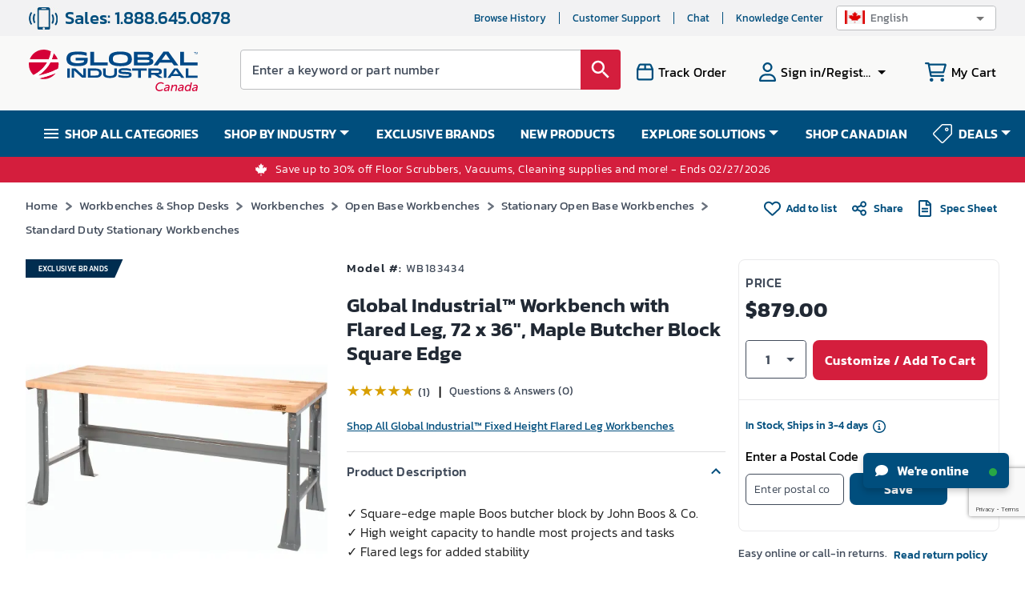

--- FILE ---
content_type: text/html; charset=utf-8
request_url: https://www.globalindustrial.ca/p/72-x-36-maple-square-edge-work-bench-fixed-height-1-3-4-top
body_size: 132118
content:
<!DOCTYPE html><html lang="en"><head><meta charSet="utf-8"/><meta name="viewport" content="width=device-width,maximum-scale=1.0"/><link rel="icon" href="https://static.globalindustrial.ca/site42/images/favicon.ico"/><link rel="preload" fetchpriority="high" as="image" href="https://images.globalindustrial.com/images/pdp/183432.webp?t=1769230989019" type="image/webp"/><link rel="preconnect" href="https://static.globalindustrial.ca/site42/"/><link rel="canonical" href="https://www.globalindustrial.ca/p/72-x-36-maple-square-edge-work-bench-fixed-height-1-3-4-top"/><meta property="og:type" content="product"/><meta property="og:image" content="https://images.globalindustrial.com/images/pdp/183432.webp?t=1769230989019"/><title>Global Industrial™ Workbench with Flared Leg, 72 x 36&quot;, Maple Butcher Block Square Edge</title><meta property="og:title" content="Global Industrial&amp;#153; Workbench with Flared Leg, 72 x 36&amp;quot;, Maple Butcher Block Square Edge"/><meta name="description" content="Global Industrial&amp;#153; Workbench with Flared Leg, 72 x 36&amp;quot;, Maple Butcher Block Square Edge. Ships in One Business Day. Buy it and Save at Globalindustrial.ca"/><meta property="og:description" content="Global Industrial&amp;#153; Workbench with Flared Leg, 72 x 36&amp;quot;, Maple Butcher Block Square Edge. Ships in One Business Day. Buy it and Save at Globalindustrial.ca"/><meta name="next-head-count" content="12"/><meta name="theme-color" content="#004E7D"/><meta name="apple-mobile-web-app-status-bar-style" content="#004E7D"/><link rel="preload" href="https://static.globalindustrial.com/site42/next/01062026082242/_next/static/css/23f74f1fb5b53f30.css" as="style"/><link rel="stylesheet" href="https://static.globalindustrial.com/site42/next/01062026082242/_next/static/css/23f74f1fb5b53f30.css" data-n-p=""/><link rel="preload" href="https://static.globalindustrial.com/site42/next/01062026082242/_next/static/css/1ca0f908a0374827.css" as="style"/><link rel="stylesheet" href="https://static.globalindustrial.com/site42/next/01062026082242/_next/static/css/1ca0f908a0374827.css"/><noscript data-n-css=""></noscript><script defer="" nomodule="" src="https://static.globalindustrial.com/site42/next/01062026082242/_next/static/chunks/polyfills-c67a75d1b6f99dc8.js"></script><script defer="" src="https://static.globalindustrial.com/site42/next/01062026082242/_next/static/chunks/6615.aaecbada48c812f3.js"></script><script src="https://static.globalindustrial.com/site42/next/01062026082242/_next/static/chunks/webpack-b71780e265ab3fd6.js" defer=""></script><script src="https://static.globalindustrial.com/site42/next/01062026082242/_next/static/chunks/framework-79bce4a3a540b080.js" defer=""></script><script src="https://static.globalindustrial.com/site42/next/01062026082242/_next/static/chunks/main-ff3322166a8cf3ce.js" defer=""></script><script src="https://static.globalindustrial.com/site42/next/01062026082242/_next/static/chunks/pages/_app-234c9c28bb9a3543.js" defer=""></script><script src="https://static.globalindustrial.com/site42/next/01062026082242/_next/static/chunks/6492-219d05435cdb6ef6.js" defer=""></script><script src="https://static.globalindustrial.com/site42/next/01062026082242/_next/static/chunks/5053-477b77e03aeba165.js" defer=""></script><script src="https://static.globalindustrial.com/site42/next/01062026082242/_next/static/chunks/7410-9a0f1dfb111d752f.js" defer=""></script><script src="https://static.globalindustrial.com/site42/next/01062026082242/_next/static/chunks/2497-afc34910e3b40441.js" defer=""></script><script src="https://static.globalindustrial.com/site42/next/01062026082242/_next/static/chunks/2645-754e39964ddd79d6.js" defer=""></script><script src="https://static.globalindustrial.com/site42/next/01062026082242/_next/static/chunks/6783-701f47ccd50253c1.js" defer=""></script><script src="https://static.globalindustrial.com/site42/next/01062026082242/_next/static/chunks/7481-4cf329d73dba9e79.js" defer=""></script><script src="https://static.globalindustrial.com/site42/next/01062026082242/_next/static/chunks/7776-a18a3eb850c98548.js" defer=""></script><script src="https://static.globalindustrial.com/site42/next/01062026082242/_next/static/chunks/6282-bd0c8d8869776883.js" defer=""></script><script src="https://static.globalindustrial.com/site42/next/01062026082242/_next/static/chunks/7793-e1816fe0a69ed173.js" defer=""></script><script src="https://static.globalindustrial.com/site42/next/01062026082242/_next/static/chunks/4364-d14a7e6aa5f6eabb.js" defer=""></script><script src="https://static.globalindustrial.com/site42/next/01062026082242/_next/static/chunks/2250-94c08fd295ed9030.js" defer=""></script><script src="https://static.globalindustrial.com/site42/next/01062026082242/_next/static/chunks/2438-f37590b1db873877.js" defer=""></script><script src="https://static.globalindustrial.com/site42/next/01062026082242/_next/static/chunks/9840-876baf01343d720a.js" defer=""></script><script src="https://static.globalindustrial.com/site42/next/01062026082242/_next/static/chunks/799-164e55063ceabacc.js" defer=""></script><script src="https://static.globalindustrial.com/site42/next/01062026082242/_next/static/chunks/2017-2912f6d5cd364d00.js" defer=""></script><script src="https://static.globalindustrial.com/site42/next/01062026082242/_next/static/chunks/1034-dfc9365333b38b9a.js" defer=""></script><script src="https://static.globalindustrial.com/site42/next/01062026082242/_next/static/chunks/8961-0cba91ecf36d2f16.js" defer=""></script><script src="https://static.globalindustrial.com/site42/next/01062026082242/_next/static/chunks/9300-7f6727269e1bff90.js" defer=""></script><script src="https://static.globalindustrial.com/site42/next/01062026082242/_next/static/chunks/5500-f941df7ce624e9b8.js" defer=""></script><script src="https://static.globalindustrial.com/site42/next/01062026082242/_next/static/chunks/pages/p/%5B%5B...route%5D%5D-48a2a5ec5ee5d20c.js" defer=""></script><script src="https://static.globalindustrial.com/site42/next/01062026082242/_next/static/1nC1WnDrm1MPPufmndQsd/_buildManifest.js" defer=""></script><script src="https://static.globalindustrial.com/site42/next/01062026082242/_next/static/1nC1WnDrm1MPPufmndQsd/_ssgManifest.js" defer=""></script><style id="jss-server-side">.MuiSvgIcon-root {
  fill: currentColor;
  width: 1em;
  height: 1em;
  display: inline-block;
  font-size: 1.5rem;
  transition: fill 200ms cubic-bezier(0.4, 0, 0.2, 1) 0ms;
  flex-shrink: 0;
  user-select: none;
}
.MuiSvgIcon-colorPrimary {
  color: #3f51b5;
}
.MuiSvgIcon-colorSecondary {
  color: #f50057;
}
.MuiSvgIcon-colorAction {
  color: rgba(0, 0, 0, 0.54);
}
.MuiSvgIcon-colorError {
  color: #f44336;
}
.MuiSvgIcon-colorDisabled {
  color: rgba(0, 0, 0, 0.26);
}
.MuiSvgIcon-fontSizeInherit {
  font-size: inherit;
}
.MuiSvgIcon-fontSizeSmall {
  font-size: 1.25rem;
}
.MuiSvgIcon-fontSizeLarge {
  font-size: 2.1875rem;
}
.MuiButtonBase-root {
  color: inherit;
  border: 0;
  cursor: pointer;
  margin: 0;
  display: inline-flex;
  outline: 0;
  padding: 0;
  position: relative;
  align-items: center;
  user-select: none;
  border-radius: 0;
  vertical-align: middle;
  -moz-appearance: none;
  justify-content: center;
  text-decoration: none;
  background-color: transparent;
  -webkit-appearance: none;
  -webkit-tap-highlight-color: transparent;
}
.MuiButtonBase-root::-moz-focus-inner {
  border-style: none;
}
.MuiButtonBase-root.Mui-disabled {
  cursor: default;
  pointer-events: none;
}
@media print {
  .MuiButtonBase-root {
    color-adjust: exact;
  }
}
  .MuiTypography-root {
    margin: 0;
  }
  .MuiTypography-body2 {
    font-size: 0.875rem;
    font-family: "Roboto", "Helvetica", "Arial", sans-serif;
    font-weight: 400;
    line-height: 1.43;
    letter-spacing: 0.01071em;
  }
  .MuiTypography-body1 {
    font-size: 1rem;
    font-family: "Roboto", "Helvetica", "Arial", sans-serif;
    font-weight: 400;
    line-height: 1.5;
    letter-spacing: 0.00938em;
  }
  .MuiTypography-caption {
    font-size: 0.75rem;
    font-family: "Roboto", "Helvetica", "Arial", sans-serif;
    font-weight: 400;
    line-height: 1.66;
    letter-spacing: 0.03333em;
  }
  .MuiTypography-button {
    font-size: 0.875rem;
    font-family: "Roboto", "Helvetica", "Arial", sans-serif;
    font-weight: 500;
    line-height: 1.75;
    letter-spacing: 0.02857em;
    text-transform: uppercase;
  }
  .MuiTypography-h1 {
    font-size: 6rem;
    font-family: "Roboto", "Helvetica", "Arial", sans-serif;
    font-weight: 300;
    line-height: 1.167;
    letter-spacing: -0.01562em;
  }
  .MuiTypography-h2 {
    font-size: 3.75rem;
    font-family: "Roboto", "Helvetica", "Arial", sans-serif;
    font-weight: 300;
    line-height: 1.2;
    letter-spacing: -0.00833em;
  }
  .MuiTypography-h3 {
    font-size: 3rem;
    font-family: "Roboto", "Helvetica", "Arial", sans-serif;
    font-weight: 400;
    line-height: 1.167;
    letter-spacing: 0em;
  }
  .MuiTypography-h4 {
    font-size: 2.125rem;
    font-family: "Roboto", "Helvetica", "Arial", sans-serif;
    font-weight: 400;
    line-height: 1.235;
    letter-spacing: 0.00735em;
  }
  .MuiTypography-h5 {
    font-size: 1.5rem;
    font-family: "Roboto", "Helvetica", "Arial", sans-serif;
    font-weight: 400;
    line-height: 1.334;
    letter-spacing: 0em;
  }
  .MuiTypography-h6 {
    font-size: 1.25rem;
    font-family: "Roboto", "Helvetica", "Arial", sans-serif;
    font-weight: 500;
    line-height: 1.6;
    letter-spacing: 0.0075em;
  }
  .MuiTypography-subtitle1 {
    font-size: 1rem;
    font-family: "Roboto", "Helvetica", "Arial", sans-serif;
    font-weight: 400;
    line-height: 1.75;
    letter-spacing: 0.00938em;
  }
  .MuiTypography-subtitle2 {
    font-size: 0.875rem;
    font-family: "Roboto", "Helvetica", "Arial", sans-serif;
    font-weight: 500;
    line-height: 1.57;
    letter-spacing: 0.00714em;
  }
  .MuiTypography-overline {
    font-size: 0.75rem;
    font-family: "Roboto", "Helvetica", "Arial", sans-serif;
    font-weight: 400;
    line-height: 2.66;
    letter-spacing: 0.08333em;
    text-transform: uppercase;
  }
  .MuiTypography-srOnly {
    width: 1px;
    height: 1px;
    overflow: hidden;
    position: absolute;
  }
  .MuiTypography-alignLeft {
    text-align: left;
  }
  .MuiTypography-alignCenter {
    text-align: center;
  }
  .MuiTypography-alignRight {
    text-align: right;
  }
  .MuiTypography-alignJustify {
    text-align: justify;
  }
  .MuiTypography-noWrap {
    overflow: hidden;
    white-space: nowrap;
    text-overflow: ellipsis;
  }
  .MuiTypography-gutterBottom {
    margin-bottom: 0.35em;
  }
  .MuiTypography-paragraph {
    margin-bottom: 16px;
  }
  .MuiTypography-colorInherit {
    color: inherit;
  }
  .MuiTypography-colorPrimary {
    color: #3f51b5;
  }
  .MuiTypography-colorSecondary {
    color: #f50057;
  }
  .MuiTypography-colorTextPrimary {
    color: rgba(0, 0, 0, 0.87);
  }
  .MuiTypography-colorTextSecondary {
    color: rgba(0, 0, 0, 0.54);
  }
  .MuiTypography-colorError {
    color: #f44336;
  }
  .MuiTypography-displayInline {
    display: inline;
  }
  .MuiTypography-displayBlock {
    display: block;
  }
  .MuiBreadcrumbs-ol {
    margin: 0;
    display: flex;
    padding: 0;
    flex-wrap: wrap;
    list-style: none;
    align-items: center;
  }
  .MuiBreadcrumbs-separator {
    display: flex;
    margin-left: 8px;
    user-select: none;
    margin-right: 8px;
  }
  .MuiButton-root {
    color: rgba(0, 0, 0, 0.87);
    padding: 6px 16px;
    font-size: 0.875rem;
    min-width: 64px;
    box-sizing: border-box;
    transition: background-color 250ms cubic-bezier(0.4, 0, 0.2, 1) 0ms,box-shadow 250ms cubic-bezier(0.4, 0, 0.2, 1) 0ms,border 250ms cubic-bezier(0.4, 0, 0.2, 1) 0ms;
    font-family: "Roboto", "Helvetica", "Arial", sans-serif;
    font-weight: 500;
    line-height: 1.75;
    border-radius: 4px;
    letter-spacing: 0.02857em;
    text-transform: uppercase;
  }
  .MuiButton-root:hover {
    text-decoration: none;
    background-color: rgba(0, 0, 0, 0.04);
  }
  .MuiButton-root.Mui-disabled {
    color: rgba(0, 0, 0, 0.26);
  }
@media (hover: none) {
  .MuiButton-root:hover {
    background-color: transparent;
  }
}
  .MuiButton-root:hover.Mui-disabled {
    background-color: transparent;
  }
  .MuiButton-label {
    width: 100%;
    display: inherit;
    align-items: inherit;
    justify-content: inherit;
  }
  .MuiButton-text {
    padding: 6px 8px;
  }
  .MuiButton-textPrimary {
    color: #3f51b5;
  }
  .MuiButton-textPrimary:hover {
    background-color: rgba(63, 81, 181, 0.04);
  }
@media (hover: none) {
  .MuiButton-textPrimary:hover {
    background-color: transparent;
  }
}
  .MuiButton-textSecondary {
    color: #f50057;
  }
  .MuiButton-textSecondary:hover {
    background-color: rgba(245, 0, 87, 0.04);
  }
@media (hover: none) {
  .MuiButton-textSecondary:hover {
    background-color: transparent;
  }
}
  .MuiButton-outlined {
    border: 1px solid rgba(0, 0, 0, 0.23);
    padding: 5px 15px;
  }
  .MuiButton-outlined.Mui-disabled {
    border: 1px solid rgba(0, 0, 0, 0.12);
  }
  .MuiButton-outlinedPrimary {
    color: #3f51b5;
    border: 1px solid rgba(63, 81, 181, 0.5);
  }
  .MuiButton-outlinedPrimary:hover {
    border: 1px solid #3f51b5;
    background-color: rgba(63, 81, 181, 0.04);
  }
@media (hover: none) {
  .MuiButton-outlinedPrimary:hover {
    background-color: transparent;
  }
}
  .MuiButton-outlinedSecondary {
    color: #f50057;
    border: 1px solid rgba(245, 0, 87, 0.5);
  }
  .MuiButton-outlinedSecondary:hover {
    border: 1px solid #f50057;
    background-color: rgba(245, 0, 87, 0.04);
  }
  .MuiButton-outlinedSecondary.Mui-disabled {
    border: 1px solid rgba(0, 0, 0, 0.26);
  }
@media (hover: none) {
  .MuiButton-outlinedSecondary:hover {
    background-color: transparent;
  }
}
  .MuiButton-contained {
    color: rgba(0, 0, 0, 0.87);
    box-shadow: 0px 3px 1px -2px rgba(0,0,0,0.2),0px 2px 2px 0px rgba(0,0,0,0.14),0px 1px 5px 0px rgba(0,0,0,0.12);
    background-color: #e0e0e0;
  }
  .MuiButton-contained:hover {
    box-shadow: 0px 2px 4px -1px rgba(0,0,0,0.2),0px 4px 5px 0px rgba(0,0,0,0.14),0px 1px 10px 0px rgba(0,0,0,0.12);
    background-color: #d5d5d5;
  }
  .MuiButton-contained.Mui-focusVisible {
    box-shadow: 0px 3px 5px -1px rgba(0,0,0,0.2),0px 6px 10px 0px rgba(0,0,0,0.14),0px 1px 18px 0px rgba(0,0,0,0.12);
  }
  .MuiButton-contained:active {
    box-shadow: 0px 5px 5px -3px rgba(0,0,0,0.2),0px 8px 10px 1px rgba(0,0,0,0.14),0px 3px 14px 2px rgba(0,0,0,0.12);
  }
  .MuiButton-contained.Mui-disabled {
    color: rgba(0, 0, 0, 0.26);
    box-shadow: none;
    background-color: rgba(0, 0, 0, 0.12);
  }
@media (hover: none) {
  .MuiButton-contained:hover {
    box-shadow: 0px 3px 1px -2px rgba(0,0,0,0.2),0px 2px 2px 0px rgba(0,0,0,0.14),0px 1px 5px 0px rgba(0,0,0,0.12);
    background-color: #e0e0e0;
  }
}
  .MuiButton-contained:hover.Mui-disabled {
    background-color: rgba(0, 0, 0, 0.12);
  }
  .MuiButton-containedPrimary {
    color: #fff;
    background-color: #3f51b5;
  }
  .MuiButton-containedPrimary:hover {
    background-color: #303f9f;
  }
@media (hover: none) {
  .MuiButton-containedPrimary:hover {
    background-color: #3f51b5;
  }
}
  .MuiButton-containedSecondary {
    color: #fff;
    background-color: #f50057;
  }
  .MuiButton-containedSecondary:hover {
    background-color: #c51162;
  }
@media (hover: none) {
  .MuiButton-containedSecondary:hover {
    background-color: #f50057;
  }
}
  .MuiButton-disableElevation {
    box-shadow: none;
  }
  .MuiButton-disableElevation:hover {
    box-shadow: none;
  }
  .MuiButton-disableElevation.Mui-focusVisible {
    box-shadow: none;
  }
  .MuiButton-disableElevation:active {
    box-shadow: none;
  }
  .MuiButton-disableElevation.Mui-disabled {
    box-shadow: none;
  }
  .MuiButton-colorInherit {
    color: inherit;
    border-color: currentColor;
  }
  .MuiButton-textSizeSmall {
    padding: 4px 5px;
    font-size: 0.8125rem;
  }
  .MuiButton-textSizeLarge {
    padding: 8px 11px;
    font-size: 0.9375rem;
  }
  .MuiButton-outlinedSizeSmall {
    padding: 3px 9px;
    font-size: 0.8125rem;
  }
  .MuiButton-outlinedSizeLarge {
    padding: 7px 21px;
    font-size: 0.9375rem;
  }
  .MuiButton-containedSizeSmall {
    padding: 4px 10px;
    font-size: 0.8125rem;
  }
  .MuiButton-containedSizeLarge {
    padding: 8px 22px;
    font-size: 0.9375rem;
  }
  .MuiButton-fullWidth {
    width: 100%;
  }
  .MuiButton-startIcon {
    display: inherit;
    margin-left: -4px;
    margin-right: 8px;
  }
  .MuiButton-startIcon.MuiButton-iconSizeSmall {
    margin-left: -2px;
  }
  .MuiButton-endIcon {
    display: inherit;
    margin-left: 8px;
    margin-right: -4px;
  }
  .MuiButton-endIcon.MuiButton-iconSizeSmall {
    margin-right: -2px;
  }
  .MuiButton-iconSizeSmall > *:first-child {
    font-size: 18px;
  }
  .MuiButton-iconSizeMedium > *:first-child {
    font-size: 20px;
  }
  .MuiButton-iconSizeLarge > *:first-child {
    font-size: 22px;
  }
  .MuiCircularProgress-root {
    display: inline-block;
  }
  .MuiCircularProgress-static {
    transition: transform 300ms cubic-bezier(0.4, 0, 0.2, 1) 0ms;
  }
  .MuiCircularProgress-indeterminate {
    animation: MuiCircularProgress-keyframes-circular-rotate 1.4s linear infinite;
  }
  .MuiCircularProgress-determinate {
    transition: transform 300ms cubic-bezier(0.4, 0, 0.2, 1) 0ms;
  }
  .MuiCircularProgress-colorPrimary {
    color: #3f51b5;
  }
  .MuiCircularProgress-colorSecondary {
    color: #f50057;
  }
  .MuiCircularProgress-svg {
    display: block;
  }
  .MuiCircularProgress-circle {
    stroke: currentColor;
  }
  .MuiCircularProgress-circleStatic {
    transition: stroke-dashoffset 300ms cubic-bezier(0.4, 0, 0.2, 1) 0ms;
  }
  .MuiCircularProgress-circleIndeterminate {
    animation: MuiCircularProgress-keyframes-circular-dash 1.4s ease-in-out infinite;
    stroke-dasharray: 80px, 200px;
    stroke-dashoffset: 0px;
  }
  .MuiCircularProgress-circleDeterminate {
    transition: stroke-dashoffset 300ms cubic-bezier(0.4, 0, 0.2, 1) 0ms;
  }
@keyframes MuiCircularProgress-keyframes-circular-rotate {
  0% {
    transform-origin: 50% 50%;
  }
  100% {
    transform: rotate(360deg);
  }
}
@keyframes MuiCircularProgress-keyframes-circular-dash {
  0% {
    stroke-dasharray: 1px, 200px;
    stroke-dashoffset: 0px;
  }
  50% {
    stroke-dasharray: 100px, 200px;
    stroke-dashoffset: -15px;
  }
  100% {
    stroke-dasharray: 100px, 200px;
    stroke-dashoffset: -125px;
  }
}
  .MuiCircularProgress-circleDisableShrink {
    animation: none;
  }
  .MuiDivider-root {
    border: none;
    height: 1px;
    margin: 0;
    flex-shrink: 0;
    background-color: rgba(0, 0, 0, 0.12);
  }
  .MuiDivider-absolute {
    left: 0;
    width: 100%;
    bottom: 0;
    position: absolute;
  }
  .MuiDivider-inset {
    margin-left: 72px;
  }
  .MuiDivider-light {
    background-color: rgba(0, 0, 0, 0.08);
  }
  .MuiDivider-middle {
    margin-left: 16px;
    margin-right: 16px;
  }
  .MuiDivider-vertical {
    width: 1px;
    height: 100%;
  }
  .MuiDivider-flexItem {
    height: auto;
    align-self: stretch;
  }
@keyframes mui-auto-fill {}
@keyframes mui-auto-fill-cancel {}
  .MuiInputBase-root {
    color: rgba(0, 0, 0, 0.87);
    cursor: text;
    display: inline-flex;
    position: relative;
    font-size: 1rem;
    box-sizing: border-box;
    align-items: center;
    font-family: "Roboto", "Helvetica", "Arial", sans-serif;
    font-weight: 400;
    line-height: 1.1876em;
    letter-spacing: 0.00938em;
  }
  .MuiInputBase-root.Mui-disabled {
    color: rgba(0, 0, 0, 0.38);
    cursor: default;
  }
  .MuiInputBase-multiline {
    padding: 6px 0 7px;
  }
  .MuiInputBase-multiline.MuiInputBase-marginDense {
    padding-top: 3px;
  }
  .MuiInputBase-fullWidth {
    width: 100%;
  }
  .MuiInputBase-input {
    font: inherit;
    color: currentColor;
    width: 100%;
    border: 0;
    height: 1.1876em;
    margin: 0;
    display: block;
    padding: 6px 0 7px;
    min-width: 0;
    background: none;
    box-sizing: content-box;
    animation-name: mui-auto-fill-cancel;
    letter-spacing: inherit;
    animation-duration: 10ms;
    -webkit-tap-highlight-color: transparent;
  }
  .MuiInputBase-input::-webkit-input-placeholder {
    color: currentColor;
    opacity: 0.42;
    transition: opacity 200ms cubic-bezier(0.4, 0, 0.2, 1) 0ms;
  }
  .MuiInputBase-input::-moz-placeholder {
    color: currentColor;
    opacity: 0.42;
    transition: opacity 200ms cubic-bezier(0.4, 0, 0.2, 1) 0ms;
  }
  .MuiInputBase-input:-ms-input-placeholder {
    color: currentColor;
    opacity: 0.42;
    transition: opacity 200ms cubic-bezier(0.4, 0, 0.2, 1) 0ms;
  }
  .MuiInputBase-input::-ms-input-placeholder {
    color: currentColor;
    opacity: 0.42;
    transition: opacity 200ms cubic-bezier(0.4, 0, 0.2, 1) 0ms;
  }
  .MuiInputBase-input:focus {
    outline: 0;
  }
  .MuiInputBase-input:invalid {
    box-shadow: none;
  }
  .MuiInputBase-input::-webkit-search-decoration {
    -webkit-appearance: none;
  }
  .MuiInputBase-input.Mui-disabled {
    opacity: 1;
  }
  .MuiInputBase-input:-webkit-autofill {
    animation-name: mui-auto-fill;
    animation-duration: 5000s;
  }
  label[data-shrink=false] + .MuiInputBase-formControl .MuiInputBase-input::-webkit-input-placeholder {
    opacity: 0 !important;
  }
  label[data-shrink=false] + .MuiInputBase-formControl .MuiInputBase-input::-moz-placeholder {
    opacity: 0 !important;
  }
  label[data-shrink=false] + .MuiInputBase-formControl .MuiInputBase-input:-ms-input-placeholder {
    opacity: 0 !important;
  }
  label[data-shrink=false] + .MuiInputBase-formControl .MuiInputBase-input::-ms-input-placeholder {
    opacity: 0 !important;
  }
  label[data-shrink=false] + .MuiInputBase-formControl .MuiInputBase-input:focus::-webkit-input-placeholder {
    opacity: 0.42;
  }
  label[data-shrink=false] + .MuiInputBase-formControl .MuiInputBase-input:focus::-moz-placeholder {
    opacity: 0.42;
  }
  label[data-shrink=false] + .MuiInputBase-formControl .MuiInputBase-input:focus:-ms-input-placeholder {
    opacity: 0.42;
  }
  label[data-shrink=false] + .MuiInputBase-formControl .MuiInputBase-input:focus::-ms-input-placeholder {
    opacity: 0.42;
  }
  .MuiInputBase-inputMarginDense {
    padding-top: 3px;
  }
  .MuiInputBase-inputMultiline {
    height: auto;
    resize: none;
    padding: 0;
  }
  .MuiInputBase-inputTypeSearch {
    -moz-appearance: textfield;
    -webkit-appearance: textfield;
  }
  .MuiFormControl-root {
    border: 0;
    margin: 0;
    display: inline-flex;
    padding: 0;
    position: relative;
    min-width: 0;
    flex-direction: column;
    vertical-align: top;
  }
  .MuiFormControl-marginNormal {
    margin-top: 16px;
    margin-bottom: 8px;
  }
  .MuiFormControl-marginDense {
    margin-top: 8px;
    margin-bottom: 4px;
  }
  .MuiFormControl-fullWidth {
    width: 100%;
  }
  .MuiListItemIcon-root {
    color: rgba(0, 0, 0, 0.54);
    display: inline-flex;
    min-width: 56px;
    flex-shrink: 0;
  }
  .MuiListItemIcon-alignItemsFlexStart {
    margin-top: 8px;
  }
  .MuiListItemText-root {
    flex: 1 1 auto;
    min-width: 0;
    margin-top: 4px;
    margin-bottom: 4px;
  }
  .MuiListItemText-multiline {
    margin-top: 6px;
    margin-bottom: 6px;
  }
  .MuiListItemText-inset {
    padding-left: 56px;
  }
  .MuiPopover-paper {
    outline: 0;
    position: absolute;
    max-width: calc(100% - 32px);
    min-width: 16px;
    max-height: calc(100% - 32px);
    min-height: 16px;
    overflow-x: hidden;
    overflow-y: auto;
  }
  .MuiMenu-paper {
    max-height: calc(100% - 96px);
    -webkit-overflow-scrolling: touch;
  }
  .MuiMenu-list {
    outline: 0;
  }
  .jss1 {
    top: -5px;
    left: 0;
    right: 0;
    bottom: 0;
    margin: 0;
    padding: 0 8px;
    overflow: hidden;
    position: absolute;
    border-style: solid;
    border-width: 1px;
    border-radius: inherit;
    pointer-events: none;
  }
  .jss2 {
    padding: 0;
    text-align: left;
    transition: width 150ms cubic-bezier(0.0, 0, 0.2, 1) 0ms;
    line-height: 11px;
  }
  .jss3 {
    width: auto;
    height: 11px;
    display: block;
    padding: 0;
    font-size: 0.75em;
    max-width: 0.01px;
    text-align: left;
    transition: max-width 50ms cubic-bezier(0.0, 0, 0.2, 1) 0ms;
    visibility: hidden;
  }
  .jss3 > span {
    display: inline-block;
    padding-left: 5px;
    padding-right: 5px;
  }
  .jss4 {
    max-width: 1000px;
    transition: max-width 100ms cubic-bezier(0.0, 0, 0.2, 1) 50ms;
  }
  .MuiOutlinedInput-root {
    position: relative;
    border-radius: 4px;
  }
  .MuiOutlinedInput-root:hover .MuiOutlinedInput-notchedOutline {
    border-color: rgba(0, 0, 0, 0.87);
  }
@media (hover: none) {
  .MuiOutlinedInput-root:hover .MuiOutlinedInput-notchedOutline {
    border-color: rgba(0, 0, 0, 0.23);
  }
}
  .MuiOutlinedInput-root.Mui-focused .MuiOutlinedInput-notchedOutline {
    border-color: #3f51b5;
    border-width: 2px;
  }
  .MuiOutlinedInput-root.Mui-error .MuiOutlinedInput-notchedOutline {
    border-color: #f44336;
  }
  .MuiOutlinedInput-root.Mui-disabled .MuiOutlinedInput-notchedOutline {
    border-color: rgba(0, 0, 0, 0.26);
  }
  .MuiOutlinedInput-colorSecondary.Mui-focused .MuiOutlinedInput-notchedOutline {
    border-color: #f50057;
  }
  .MuiOutlinedInput-adornedStart {
    padding-left: 14px;
  }
  .MuiOutlinedInput-adornedEnd {
    padding-right: 14px;
  }
  .MuiOutlinedInput-multiline {
    padding: 18.5px 14px;
  }
  .MuiOutlinedInput-multiline.MuiOutlinedInput-marginDense {
    padding-top: 10.5px;
    padding-bottom: 10.5px;
  }
  .MuiOutlinedInput-notchedOutline {
    border-color: rgba(0, 0, 0, 0.23);
  }
  .MuiOutlinedInput-input {
    padding: 18.5px 14px;
  }
  .MuiOutlinedInput-input:-webkit-autofill {
    border-radius: inherit;
  }
  .MuiOutlinedInput-inputMarginDense {
    padding-top: 10.5px;
    padding-bottom: 10.5px;
  }
  .MuiOutlinedInput-inputMultiline {
    padding: 0;
  }
  .MuiOutlinedInput-inputAdornedStart {
    padding-left: 0;
  }
  .MuiOutlinedInput-inputAdornedEnd {
    padding-right: 0;
  }
  .MuiSelect-select {
    cursor: pointer;
    min-width: 16px;
    user-select: none;
    border-radius: 0;
    -moz-appearance: none;
    -webkit-appearance: none;
  }
  .MuiSelect-select:focus {
    border-radius: 0;
    background-color: rgba(0, 0, 0, 0.05);
  }
  .MuiSelect-select::-ms-expand {
    display: none;
  }
  .MuiSelect-select.Mui-disabled {
    cursor: default;
  }
  .MuiSelect-select[multiple] {
    height: auto;
  }
  .MuiSelect-select:not([multiple]) option, .MuiSelect-select:not([multiple]) optgroup {
    background-color: #fff;
  }
  .MuiSelect-select.MuiSelect-select {
    padding-right: 24px;
  }
  .MuiSelect-filled.MuiSelect-filled {
    padding-right: 32px;
  }
  .MuiSelect-outlined {
    border-radius: 4px;
  }
  .MuiSelect-outlined.MuiSelect-outlined {
    padding-right: 32px;
  }
  .MuiSelect-selectMenu {
    height: auto;
    overflow: hidden;
    min-height: 1.1876em;
    white-space: nowrap;
    text-overflow: ellipsis;
  }
  .MuiSelect-icon {
    top: calc(50% - 12px);
    color: rgba(0, 0, 0, 0.54);
    right: 0;
    position: absolute;
    pointer-events: none;
  }
  .MuiSelect-icon.Mui-disabled {
    color: rgba(0, 0, 0, 0.26);
  }
  .MuiSelect-iconOpen {
    transform: rotate(180deg);
  }
  .MuiSelect-iconFilled {
    right: 7px;
  }
  .MuiSelect-iconOutlined {
    right: 7px;
  }
  .MuiSelect-nativeInput {
    left: 0;
    width: 100%;
    bottom: 0;
    opacity: 0;
    position: absolute;
    pointer-events: none;
  }
</style><style rel="preload" TYPE="text/css" id="headerhtml_style_id_1205">.alignVCenter{align-items:center}.flexWrapper,.alignVCenter{display:flex}html,body,p,li,ul,ol,div,footer,header,textarea,input,button,a,menu,aside,fieldset,form,label,img,nav,dir,figure,section,h1,h2,h3,h4,h5,h6,table,td,tr,span{font-family:Kanit,sans-serif !important}.megaContainer .navbar>li a{color:#fff}.menuv2{background-color:var(--blue)}html{scroll-behavior:smooth}.baseWrapper{margin:0;position:relative}.baseWrapper::after{content:" ";display:block;clear:both}.menuOpen{display:none}.accountPage .accountMenuMobile{background:var(--darkblue)}.accountPage .hamburgerMenuList{padding-top:0}.MuiSvgIcon-root.imgDimen{width:28px;height:28px}.tab{overflow:hidden;border:1px solid #ccc;display:flex}.tab button{background-color:var(--blue);float:left;border:none;outline:none;cursor:pointer;padding:12px 16px;transition:.3s;font-size:14px;color:#fff;flex:0 0 auto;text-transform:uppercase;min-width:14.2%;font-weight:bold}.tab button:hover{background-color:var(--blue)}.marketingBannerRect{background-color:#eaf5ff}.exclusiveOffersOn{text-align:center;line-height:1.2;font-size:14px;letter-spacing:.5px;padding:10px}.ctxActivitySummaryWrapper{height:auto;width:300px;background-color:#fff;padding:10px 16px;margin-left:-15px;border:1px solid #dadada;margin-bottom:26px}.ctxActivitySummaryWrapper>a{border-bottom:1px solid #dadada;padding-bottom:0 !important}.ctxActivitySummaryWrapper>a:last-child{border-bottom:none}.ctxActivitySummaryWrapper .badge{margin-top:-2px;margin-left:10px}.ctxActivitySummaryWrapper .badge .MuiBadge-badge{border-radius:50px}.ctxActivitySummaryWrapper .heading{margin-left:19px;color:#424c5b;font-size:14px;font-weight:500;letter-spacing:0;line-height:16px}.ctxActivitySummaryWrapper div:last-child{border-bottom:none}.ctxActivitySummaryWrapper .alertSummaryItem{border-bottom:1px solid #dadada;padding:16px 0;align-items:center;display:flex}.ctxActivitySummaryWrapper .alertSummaryItem i{height:24px;width:24px;color:var(--blue);font-size:22px;font-weight:300}.ctxActivitySummaryWrapper .alertSummaryItem .count{margin-left:11px;margin-right:5px;color:var(--red);font-size:16px;font-weight:500;letter-spacing:0;line-height:16px}.ctxActivitySummaryWrapper .alertSummaryItem .alertDesc{color:var(--blue);font-size:16px;letter-spacing:0;line-height:16px}.mobileMenu.mobileMegamenu .menuItems{padding-left:3%}.site-ca .logo-blue{width:211px;height:60px;background-repeat:no-repeat;background-image:url("data:image/svg+xml,%3C%3Fxml version='1.0' encoding='UTF-8'%3F%3E%3Csvg id='Layer_1' data-name='Layer 1' xmlns='http://www.w3.org/2000/svg' viewBox='0 0 584.98 145.37'%3E%3Cdefs%3E%3Cstyle%3E .cls-1 %7B fill: %23004987; %7D .cls-2 %7B fill: %23fff; %7D .cls-3 %7B fill: %23d50037; %7D %3C/style%3E%3C/defs%3E%3Cg%3E%3Cpath class='cls-1' d='M517.53,55.03h-15.09s-6.94-9.29-6.94-9.29h-42.13l-7.29,9.3h-13.93s.79-1.36,1.14-1.85c10.57-14.83,32.86-45.96,32.86-45.96l17.3-.03s22.55,31.52,33.4,46.75c.13.19.68,1.08.68,1.08M474.47,15.48l-14.3,20.35h28.57l-14.26-20.35Z'/%3E%3Cpath class='cls-1' d='M363.93,55.04V7.5s46.41.18,48.71.18,6.87.67,10.12,1.66c5.05,1.54,7.58,5.3,7.63,10.26.06,5.13-2.03,8.04-7.29,10.17-.88.36-1.77.69-3.07,1.19,1.37.38,2.3.62,3.2.9,5.17,1.59,7.43,4.33,7.84,9.46.37,4.61-1.93,8.63-6.28,10.78-4.99,2.46-10.38,2.9-15.82,2.91-14.53.04-45.04.03-45.04.03M376.68,35.71v9.31c.59.04.99.09,1.39.09,10.84,0,21.68.01,32.52-.02,1.13,0,2.3-.15,3.39-.5,2.85-.9,3.83-1.97,3.74-4.38-.08-2.31-1.24-3.63-4.14-4.02-2.75-.37-5.55-.44-8.34-.45-9.43-.05-18.87-.02-28.57-.02M376.63,26.14c.68.07,1.23.18,1.79.18,10.5,0,21.01.03,31.52-.02,1.38,0,2.71.03,4.13-.57,1.78-.75,2.98-1.68,3.03-3.67.05-1.99-.96-3.14-2.84-3.76-1.78-.58-3.54-.78-5.32-.8-9.93-.08-19.86-.04-29.79-.03-.8,0-1.59.07-2.51.12v8.55Z'/%3E%3Cpolygon class='cls-1' points='212.48 7.65 212.48 55.03 272.91 55.03 272.91 44.38 225.76 44.38 225.76 7.65 212.48 7.65'/%3E%3Cpolygon class='cls-1' points='524.23 7.65 524.23 55.04 584.66 55.04 584.66 44.38 537.51 44.38 537.51 7.65 524.23 7.65'/%3E%3Cpath class='cls-1' d='M538.14,98.37h-10.27s-4.72-6.32-4.72-6.32h-28.67l-4.96,6.33h-9.48s.54-.93.78-1.26c7.19-10.09,22.36-31.28,22.36-31.28l11.78-.02s15.35,21.45,22.73,31.82c.09.13.46.74.46.74M508.83,71.45l-9.74,13.85h19.44l-9.71-13.85Z'/%3E%3Cpolygon class='cls-1' points='543.2 65.87 543.2 98.37 584.66 98.37 584.66 91.07 552.32 91.07 552.32 65.87 543.2 65.87'/%3E%3Cpath class='cls-1' d='M356.48,29.32c-1.33-11.94-7.18-22.6-39.63-22.6s-38.29,10.66-39.63,22.6c-1.33,11.86.64,28.44,39.63,28.44s40.95-16.57,39.63-28.44M334.9,45.09c-7.06,1.69-12.13,2.47-18.05,2.47s-10.99-.77-18.05-2.47c-5.91-1.78-8.32-6.66-8.05-13.69.24-6.24,3.31-10.63,9.14-12.27,5.63-1.58,11.29-2.31,16.96-2.3,5.67-.01,11.34.71,16.97,2.3,5.82,1.64,8.9,6.03,9.13,12.27.27,7.04-2.14,11.91-8.05,13.69'/%3E%3Cpath class='cls-1' d='M200.15,10.59v10.8s-9.87-2.54-14.87-3.2c-10.44-1.38-20.93-1.98-31.32.56-6.47,1.58-9.79,5.79-9.96,12.52-.21,8.07,2.44,12.33,9.31,14.23,10.83,3,21.74,2.76,32.58-.02,3.88-1,5.49-3.36,5.44-7.45h-29.27v-9.24h41.61c.07,5.81.72,11.64-1.9,17.12-2.44,5.12-8.42,11.73-32.53,11.73-8.36,0-16.74-.37-24.71-3.43-8.19-3.15-12.9-9.14-13.98-17.78-.99-7.96.23-15.41,6.2-21.42,4.2-4.23,10.52-8.22,36.53-8.22,13.31,0,25.65,3.44,26.88,3.8'/%3E%3Cpath class='cls-1' d='M133.05,65.78h8.92v32.57h-8.92v-32.57Z'/%3E%3Cpath class='cls-1' d='M467.5,65.86h8.92v32.48h-8.92v-32.48Z'/%3E%3Cpath class='cls-1' d='M156.79,98.1h-8.76v-32.21c2.87,0,13.43-.06,13.43-.06l4.45,3.72s14.13,13.3,21.22,19.91c.44.41.91.8,1.63,1.44v-24.87h8.77v32.16c-.77,0-1.58,0-2.39,0-3.12,0-10.94-.05-10.94-.05l-1.18-1.08s-16.68-15.47-25-23.22c-.31-.29-.67-.54-1.24-1v25.27Z'/%3E%3Cpath class='cls-1' d='M204.16,65.86c9.07,0,18.01-.09,26.94.05,3.03.04,6.1.42,9.07,1.03,5.68,1.17,9.85,4.39,11.46,10.14,1.66,5.93.84,11.48-3.69,16.04-2.74,2.76-6.29,3.91-10.04,4.37-2.97.36-5.97.63-8.95.66-8.22.09-16.43.03-24.79.03v-32.31ZM213.15,73.08v17.7s15.07.06,22.52-.45c3.3-.23,6.03-1.97,7.06-5.46,1.73-5.85-1.43-10.83-7.55-11.32-5.47-.44-10.97-.35-16.46-.47-1.82-.04-3.64,0-5.57,0Z'/%3E%3Cpath class='cls-1' d='M256.8,65.65h9.12c0,.58,0,1.17,0,1.75,0,5.25,0,10.5.01,15.75.01,3.56,1.57,6.21,5.01,7.29,6.66,2.1,13.4,2.13,20.05-.09,3.31-1.1,4.77-3.71,4.8-7.1.05-5.36.02-10.72.03-16.08,0-.44,0-.89,0-1.47h9.12v.89s-.01,11.95-.02,17.92c0,7.52-4.75,11.11-9.88,12.73-6.21,1.97-12.63,2.06-19.07,1.63-3.68-.24-7.32-.7-10.76-2.18-5.19-2.22-8.3-5.93-8.36-11.75-.07-6.14-.06-18.42-.06-18.42v-.87Z'/%3E%3Cpath class='cls-1' d='M309.81,88.18c5.25,1.04,10.31,2.47,15.46,2.93,5.91.53,11.89.22,17.84.22.76,0,1.81-.23,2.57-.46,1.15-.34,1.77-1.25,1.43-2.41-.23-.8-.75-1.7-1.92-1.95-2.74-.6-5.57-.72-8.38-.84-6.34-.28-12.72-.19-18.94-1.77-4.77-1.21-6.94-3.65-7.13-7.77-.21-4.83,1.95-8.09,6.52-9.66,1.32-.45,2.7-.82,4.09-1,9.91-1.29,19.73-.92,29.46,1.51,1.85.46,2.41.65,2.41.65,0,0-.04,5.76-.04,7.57-2.11-.6-4.01-1.22-5.95-1.68-7.85-1.86-15.8-2.2-23.81-1.38-.77.08-1.54.32-2.29.55-1.08.34-1.9,1.13-1.57,2.23.23.76,1.02,1.67,1.75,1.89,1.54.46,3.2.61,4.82.69,5.39.28,10.8.36,16.18.77,2.72.21,5.46.76,8.09,1.49,3.57.99,5.3,3.65,5.46,7.27.16,3.7-.68,7.22-4.38,8.74-3.12,1.28-6.52,2.2-9.87,2.53-9.4.93-18.76.49-27.97-1.87-3.86-.99-3.85-1.17-3.85-1.17v-7.11Z'/%3E%3Cpath class='cls-1' d='M378.55,73.18h-20.69v-7.25h50.56v7.17h-20.49v25.34h-9.38v-25.26Z'/%3E%3Cpath class='cls-1' d='M414.03,65.97c.39-.05.66-.11.93-.11,10.86.03,21.73-.01,32.59.14,2.32.03,4.74.45,6.94,1.21,4.42,1.53,6.24,5.05,6.02,10.72-.16,4.24-2.84,7.71-7.02,8.9-1.71.49-3.5.72-5.67,1.16,2.87,1.83,15.75,10.47,15.75,10.47l-13.11.05-15.62-10.57s-7.78-.03-11.62-.03v10.41h-9.19v-32.35ZM423.25,81.02c7.88,0,15.65.01,23.41-.02.77,0,1.56-.26,2.29-.52,1.56-.56,2.53-2.09,2.36-3.69-.19-1.68-1.03-2.88-2.78-3.16-1.33-.21-2.68-.35-4.03-.36-6.53-.04-13.07-.02-19.6-.01-.54,0-1.08.06-1.65.1v7.65Z'/%3E%3Cg%3E%3Cpath class='cls-3' d='M85.6,12.92c-1.54,7.76-3.72,14.9-6.36,21.47h20.84c-2.94-8.36-7.98-15.72-14.48-21.47h0Z'/%3E%3Cpath class='cls-3' d='M43.71,82.16c-4.26,3.47-8.54,6.51-12.68,9.17,20.5-4.31,47.45-11.84,69.63-24.4,0,0,0,0,0,0,1.53-4.87,2.35-10.05,2.35-15.42,0-2.54-.19-5.03-.55-7.47h-27.62c-8.67,16.9-20.35,29.33-31.13,38.12Z'/%3E%3Cpath class='cls-3' d='M68.86,34.39c3.83-8.63,6.53-17.88,8.08-27.67,0,0,0,0,0,0C69.43,2.45,60.76,0,51.51,0,29.06,0,9.98,14.36,2.92,34.39h65.94Z'/%3E%3Cpath class='cls-3' d='M47.18,97.55c-4.16,1.05-8.18,1.98-12,2.81,0,0,0,0,0,0,5.13,1.71,10.61,2.66,16.32,2.66,17.2,0,32.43-8.44,41.78-21.4-13.25,6.19-28.65,11.52-46.1,15.93Z'/%3E%3Cpath class='cls-3' d='M16.08,88.88s0,0,0,0c6.75-3.58,14.34-8.31,21.82-14.43,10.76-8.82,19.5-19.02,26.05-30.4H.55c-.35,2.44-.55,4.93-.55,7.47,0,14.72,6.18,27.98,16.08,37.37Z'/%3E%3C/g%3E%3Cpath class='cls-2' d='M63.95,44.04c-6.55,11.38-15.29,21.59-26.05,30.4-7.48,6.12-15.07,10.86-21.82,14.43,0,0,0,0,0,0,5.39,5.12,11.89,9.07,19.1,11.48,0,0,0,0,0,0,3.82-.83,7.83-1.76,12-2.81,17.45-4.42,32.85-9.74,46.1-15.93,3.19-4.42,5.71-9.36,7.37-14.68,0,0,0,0,0,0-22.18,12.57-49.13,20.09-69.63,24.4,4.15-2.66,8.42-5.7,12.68-9.17,10.79-8.78,22.46-21.22,31.13-38.12h27.62c-.48-3.33-1.29-6.56-2.38-9.65h-20.84c2.64-6.57,4.82-13.71,6.36-21.47h0c-2.66-2.35-5.56-4.43-8.66-6.19,0,0,0,0,0,0-1.55,9.79-4.24,19.03-8.08,27.67H2.92c-1.09,3.09-1.9,6.32-2.38,9.65h63.4Z'/%3E%3C/g%3E%3Cg%3E%3Cpath class='cls-3' d='M456.76,113.84c7.69,0,11.02,4.06,11.02,4.06l-2.55,2.94s-2.98-3.07-8.34-3.07c-7.73,0-13.78,6.74-13.78,14.17,0,5.4,3.41,9.5,9.29,9.5s10.15-3.93,10.15-3.93l1.86,3.37s-5.05,4.49-12.23,4.49c-8.38,0-13.48-5.53-13.48-13.22,0-10.02,8.51-18.32,18.06-18.32Z'/%3E%3Cpath class='cls-3' d='M482.16,131.2h1.08c.17-.86.17-1.38.17-1.77,0-2.03-.99-3.41-3.93-3.41-3.37,0-6.52,2.07-6.52,2.07l-1.12-3.33s3.63-2.29,8.25-2.29c4.19,0,7.6,1.77,7.6,6.48,0,.69-.09,1.6-.26,2.42l-2.64,13.48h-3.89l.43-2.2c.17-.99.43-1.73.47-1.73h-.09s-2.64,4.45-7.6,4.45c-3.46,0-6.52-1.99-6.52-5.53,0-7.08,8.64-8.64,14.56-8.64ZM475.38,142c3.5,0,6.39-3.67,7.17-6.91l.17-.73h-1.08c-3.07,0-9.76.35-9.76,4.79,0,1.51,1.08,2.85,3.5,2.85Z'/%3E%3Cpath class='cls-3' d='M495.25,123h4.1l-.47,2.55c-.22,1.04-.6,2.07-.6,2.07h.09c1.17-2.16,4.67-5.14,9.03-5.14,3.89,0,6.39,1.81,6.39,5.79,0,.82-.13,1.77-.3,2.76l-2.68,13.82h-4.19l2.5-12.92c.17-.91.3-1.73.3-2.46,0-2.16-1.25-3.15-3.24-3.15-4.41,0-8.16,3.97-9.07,8.55l-1.9,9.98h-4.19l4.23-21.86Z'/%3E%3Cpath class='cls-3' d='M530.81,131.2h1.08c.17-.86.17-1.38.17-1.77,0-2.03-.99-3.41-3.93-3.41-3.37,0-6.52,2.07-6.52,2.07l-1.12-3.33s3.63-2.29,8.25-2.29c4.19,0,7.6,1.77,7.6,6.48,0,.69-.09,1.6-.26,2.42l-2.64,13.48h-3.89l.43-2.2c.17-.99.43-1.73.47-1.73h-.09s-2.64,4.45-7.6,4.45c-3.46,0-6.52-1.99-6.52-5.53,0-7.08,8.64-8.64,14.56-8.64ZM524.02,142c3.5,0,6.39-3.67,7.17-6.91l.17-.73h-1.08c-3.07,0-9.76.35-9.76,4.79,0,1.51,1.08,2.85,3.5,2.85Z'/%3E%3Cpath class='cls-3' d='M552.15,122.48c2.68,0,5.36,1.17,6.39,3.67h.09s0-.82.17-1.6l1.99-10.19h4.19l-5.92,30.5h-4.02l.43-2.07c.13-.86.39-1.6.39-1.6h-.09c-1.47,2.25-4.15,4.19-7.47,4.19-5.27,0-8.25-3.5-8.25-8.94,0-8.29,5.79-13.95,12.1-13.95ZM549.29,141.74c4.58,0,7.99-5.05,7.99-10.06,0-3.02-1.47-5.53-4.88-5.53-3.76,0-8.08,3.71-8.08,9.98,0,3.5,1.9,5.62,4.97,5.62Z'/%3E%3Cpath class='cls-3' d='M579.36,131.2h1.08c.17-.86.17-1.38.17-1.77,0-2.03-.99-3.41-3.93-3.41-3.37,0-6.52,2.07-6.52,2.07l-1.12-3.33s3.63-2.29,8.25-2.29c4.19,0,7.6,1.77,7.6,6.48,0,.69-.09,1.6-.26,2.42l-2.64,13.48h-3.89l.43-2.2c.17-.99.43-1.73.47-1.73h-.09s-2.64,4.45-7.6,4.45c-3.46,0-6.52-1.99-6.52-5.53,0-7.08,8.64-8.64,14.56-8.64ZM572.58,142c3.5,0,6.39-3.67,7.17-6.91l.17-.73h-1.08c-3.07,0-9.76.35-9.76,4.79,0,1.51,1.08,2.85,3.5,2.85Z'/%3E%3C/g%3E%3Cg%3E%3Cpath class='cls-1' d='M574.48,15.93v-6.41h-2.39v-.86h5.76v.86h-2.4v6.41h-.96Z'/%3E%3Cpath class='cls-1' d='M578.04,15.93v-7.26h1.45l1.72,5.14c.16.48.27.84.35,1.08.08-.26.21-.65.39-1.17l1.74-5.05h1.29v7.26h-.93v-6.08l-2.11,6.08h-.87l-2.1-6.18v6.18h-.93Z'/%3E%3C/g%3E%3C/svg%3E")}.site-us .logo-blue{width:211px;height:60px;background-repeat:no-repeat;background-image:url('data:image/svg+xml;utf8,<svg id="Layer_1" data-name="Layer 1" xmlns="http://www.w3.org/2000/svg" viewBox="0 0 585.47 154.1"><path d="M203.94,114.67h4.35l1.12,22.3c.08,1.63,0,3.23,0,3.23h.08s.56-1.55,1.34-3.23l10.5-22.3h3.87l1.34,22.3c.08,1.5,0,3.23,0,3.23h.08s.56-1.64,1.25-3.23l9.69-22.3h4.65l-13.69,30.39h-5l-1.33-19.71a42.45,42.45,0,0,1,0-4.31h-.09s-.9,2.33-1.8,4.26l-9.43,19.76H206Z" fill="rgb(213, 0, 55)"/><path d="M252.7,122.76c5.64,0,8.31,3.36,8.31,8a15.92,15.92,0,0,1-.69,4H244.44a6.27,6.27,0,0,0-.13,1.29c0,3.23,2.11,5.9,6.2,5.9a12.62,12.62,0,0,0,6.93-2.54l1.2,3.32a14.84,14.84,0,0,1-8.3,2.84c-6.37,0-10.29-3.88-10.29-9.3C240.05,129.05,245.39,122.76,252.7,122.76Zm4.05,8.87a6.81,6.81,0,0,0,.09-1.16c0-2.93-1.77-4.39-4.22-4.39a8.2,8.2,0,0,0-7.49,5.55Z" fill="rgb(213, 0, 55)"/><path d="M288.21,122.76c5.73,0,8.22,3.14,8.22,3.14l-2.32,2.72a8.13,8.13,0,0,0-5.68-2.24,9.56,9.56,0,0,0-9.39,9.43c0,3.61,2.5,6.15,6.37,6.15a12.37,12.37,0,0,0,7.32-2.93l1.16,3.32a14.13,14.13,0,0,1-8.86,3.23c-6.29,0-10.25-3.88-10.25-9.47A13.51,13.51,0,0,1,288.21,122.76Z" fill="rgb(213, 0, 55)"/><path d="M311.67,131.46h1.07a7.71,7.71,0,0,0,.18-1.77c0-2-1-3.4-3.92-3.4a13.57,13.57,0,0,0-6.5,2.07L301.38,125a17,17,0,0,1,8.22-2.28c4.18,0,7.58,1.77,7.58,6.46a12.63,12.63,0,0,1-.26,2.41l-2.63,13.43h-3.87l.43-2.2a6.5,6.5,0,0,1,.47-1.72h-.08s-2.63,4.44-7.58,4.44c-3.44,0-6.5-2-6.5-5.51C297.16,133,305.77,131.46,311.67,131.46Zm-6.76,10.76c3.49,0,6.37-3.66,7.15-6.89l.17-.73h-1.08c-3.06,0-9.73.34-9.73,4.78C301.42,140.88,302.5,142.22,304.91,142.22Z" fill="rgb(213, 0, 55)"/><path d="M324.71,123.28h4.09l-.48,2.54a15.81,15.81,0,0,1-.6,2.07h.09a10.86,10.86,0,0,1,9-5.13c3.88,0,6.38,1.81,6.38,5.77a16.07,16.07,0,0,1-.31,2.76l-2.67,13.77H336l2.5-12.87a13.7,13.7,0,0,0,.3-2.45c0-2.16-1.25-3.15-3.23-3.15-4.39,0-8.14,4-9,8.53l-1.89,9.94h-4.18Z" fill="rgb(213, 0, 55)"/><path d="M358.49,139.68a8.54,8.54,0,0,0,6,2.37c2,0,4.39-1.08,4.39-3.23,0-3.32-9.56-3-9.56-9.34,0-4.26,4.22-6.72,8.36-6.72,4.77,0,7.1,2.41,7.1,2.41l-2.07,2.89a7.06,7.06,0,0,0-5.08-1.77c-1.89,0-4.35.91-4.35,3.15,0,3.31,9.6,3,9.6,9.38,0,4-3.74,6.76-8.39,6.76a11.83,11.83,0,0,1-8.31-3.15Z" fill="rgb(213, 0, 55)"/><path d="M377.78,137.05l2.66-13.77h4.18l-2.5,12.83a14.53,14.53,0,0,0-.26,2.49c0,1.9.78,3.1,3.28,3.1,4.34,0,7.87-4.26,8.69-8.52l1.94-9.9h4.17l-4.22,21.78h-4.08l.51-2.54c.22-1,.56-2.07.56-2.07h-.08a10.66,10.66,0,0,1-8.83,5.13c-3.4,0-6.33-1.55-6.33-5.77A15.65,15.65,0,0,1,377.78,137.05Z" fill="rgb(213, 0, 55)"/><path d="M404.72,153.67h-4.18l5.9-30.39h3.87l-.34,1.85a14.63,14.63,0,0,1-.47,1.72h.08a9,9,0,0,1,7.58-4.09c5.21,0,8.18,3.49,8.18,9,0,8.22-5.86,13.86-11.84,13.86-2.88,0-5.42-1.25-6.5-3.79h-.09s-.08.9-.3,2ZM413,142c3.78,0,8.05-3.7,8.05-9.94,0-3.49-1.86-5.6-4.91-5.6-4.48,0-8,4.87-8,9.94C408.16,139.42,409.71,142,413,142Z" fill="rgb(213, 0, 55)"/><path d="M430.5,153.67h-4.18l5.9-30.39h3.87l-.34,1.85a14.63,14.63,0,0,1-.47,1.72h.08a9,9,0,0,1,7.58-4.09c5.21,0,8.18,3.49,8.18,9,0,8.22-5.86,13.86-11.84,13.86-2.88,0-5.42-1.25-6.5-3.79h-.09s-.08.9-.3,2ZM438.81,142c3.78,0,8.05-3.7,8.05-9.94,0-3.49-1.85-5.6-4.91-5.6-4.48,0-8,4.87-8,9.94C433.94,139.42,435.49,142,438.81,142Z" fill="rgb(213, 0, 55)"/><path d="M454.73,138.82l4.69-24.15h4.18l-4.52,23.42a8.08,8.08,0,0,0-.22,1.63c0,1.59,1,1.77,1.94,1.77a4.66,4.66,0,0,0,.69-.05l-.78,3.71a10.64,10.64,0,0,1-1.24.08c-2.29,0-5-.86-5-4.56A10.47,10.47,0,0,1,454.73,138.82Z" fill="rgb(213, 0, 55)"/><path d="M463.81,150.48c1.85,0,3.4-1.16,4.61-3.14l1.59-2.58-5-21.48h4.34L472.29,138c.22,1.12.35,2.58.35,2.58h0s.64-1.42,1.25-2.49l8.18-14.81h4.69l-15.28,25.78c-2,3.4-4.78,5-7.54,5a7.78,7.78,0,0,1-4.47-1.42l1.93-3A3.91,3.91,0,0,0,463.81,150.48Z" fill="rgb(213, 0, 55)"/><path d="M498.33,136.67l1.89-9.77h-2.84l.65-3.41H501l1.24-6.19h4.05L505,123.49h5.25l-.64,3.41h-5.25l-1.81,9.51a9.1,9.1,0,0,0-.17,1.72c0,3,2,3.4,3.57,3.4a8.1,8.1,0,0,0,1.25-.09l-.73,3.71a13.73,13.73,0,0,1-1.38.08c-3.36,0-7-1.2-7-6.37A10.88,10.88,0,0,1,498.33,136.67Z" fill="rgb(213, 0, 55)"/><path d="M516.88,114.67h4.18l-2.16,11.15c-.21,1-.47,1.94-.47,1.94h.09a10.6,10.6,0,0,1,8.78-5c3.91,0,6.41,1.81,6.41,5.77a13.74,13.74,0,0,1-.34,2.76l-2.67,13.77h-4.18l2.5-12.87a13.7,13.7,0,0,0,.3-2.45c0-2.16-1.25-3.15-3.23-3.15-4.35,0-8.13,4-9,8.53l-1.93,9.94H511Z" fill="rgb(213, 0, 55)"/><path d="M550.62,131.46h1.08a8.15,8.15,0,0,0,.17-1.77c0-2-1-3.4-3.91-3.4a13.57,13.57,0,0,0-6.5,2.07L540.34,125a17,17,0,0,1,8.22-2.28c4.17,0,7.57,1.77,7.57,6.46a12.57,12.57,0,0,1-.25,2.41l-2.63,13.43h-3.87l.43-2.2a6.5,6.5,0,0,1,.47-1.72h-.09s-2.62,4.44-7.57,4.44c-3.44,0-6.5-2-6.5-5.51C536.12,133,544.73,131.46,550.62,131.46Zm-6.75,10.76c3.48,0,6.37-3.66,7.14-6.89l.17-.73h-1.07c-3.06,0-9.73.34-9.73,4.78C540.38,140.88,541.46,142.22,543.87,142.22Z" fill="rgb(213, 0, 55)"/><path d="M561.94,136.67l1.9-9.77H561l.64-3.41h2.93l1.25-6.19h4l-1.25,6.19h5.26l-.65,3.41H568l-1.81,9.51a9.1,9.1,0,0,0-.17,1.72c0,3,2,3.4,3.57,3.4a8.1,8.1,0,0,0,1.25-.09l-.73,3.71a13.73,13.73,0,0,1-1.38.08c-3.36,0-7-1.2-7-6.37A10.88,10.88,0,0,1,561.94,136.67Z" fill="rgb(213, 0, 55)"/><path d="M575.46,140.54h4.47l-.86,4.52H574.6Z" fill="rgb(213, 0, 55)"/><path d="M517.53,55H502.44l-6.94-9.29H453.37L446.08,55H432.15s.79-1.36,1.14-1.85c10.57-14.83,32.86-46,32.86-46l17.3,0S506,38.72,516.85,54c.14.19.68,1.08.68,1.08M474.47,15.48,460.16,35.83h28.57Z" fill="rgb(0, 73, 135)"/><path d="M363.93,55V7.5l48.71.18a42.55,42.55,0,0,1,10.12,1.66c5.05,1.54,7.58,5.3,7.63,10.26.06,5.13-2,8-7.29,10.16-.88.36-1.77.69-3.07,1.19,1.37.39,2.3.62,3.2.9,5.17,1.6,7.44,4.33,7.84,9.46a10.73,10.73,0,0,1-6.28,10.78c-5,2.46-10.38,2.9-15.82,2.91-14.53,0-45,0-45,0m12.75-19.33V45c.59,0,1,.09,1.39.09,10.84,0,21.68,0,32.52,0a11.49,11.49,0,0,0,3.39-.49c2.84-.9,3.83-2,3.74-4.39s-1.24-3.63-4.14-4a66.13,66.13,0,0,0-8.33-.45c-9.44,0-18.87,0-28.57,0m-.05-9.57c.68.07,1.23.18,1.78.18,10.51,0,21,0,31.52,0a10,10,0,0,0,4.13-.58c1.78-.75,3-1.68,3-3.67s-1-3.14-2.84-3.75a17.22,17.22,0,0,0-5.32-.8c-9.93-.08-19.86,0-29.79,0-.8,0-1.59.07-2.51.11Z" fill="rgb(0, 73, 135)"/><polygon points="212.48 7.65 212.48 55.03 272.91 55.03 272.91 44.38 225.76 44.38 225.76 7.65 212.48 7.65" fill="rgb(0, 73, 135)"/><polygon points="524.23 7.65 524.23 55.04 584.66 55.04 584.66 44.38 537.51 44.38 537.51 7.65 524.23 7.65" fill="rgb(0, 73, 135)"/><path d="M538.14,98.37H527.87l-4.73-6.32H494.47l-5,6.32H480s.54-.93.78-1.26C488,87,503.17,65.84,503.17,65.84l11.78,0s15.34,21.45,22.73,31.82c.09.12.46.73.46.73M508.83,71.45,499.09,85.3h19.45Z" fill="rgb(0, 73, 135)"/><polygon points="543.2 65.87 543.2 98.38 584.66 98.38 584.66 91.07 552.32 91.07 552.32 65.87 543.2 65.87" fill="rgb(0, 73, 135)"/><path d="M356.48,29.32c-1.33-11.94-7.18-22.6-39.63-22.6s-38.29,10.66-39.62,22.6.63,28.44,39.62,28.44,40.95-16.57,39.63-28.44M334.9,45.09a72.75,72.75,0,0,1-18,2.46,72.81,72.81,0,0,1-18.05-2.46c-5.91-1.79-8.31-6.66-8.05-13.69.24-6.25,3.32-10.64,9.14-12.28a64,64,0,0,1,33.93,0c5.82,1.64,8.9,6,9.13,12.28.27,7-2.14,11.9-8.05,13.69" fill="rgb(0, 73, 135)"/><path d="M200.15,10.59v10.8s-9.87-2.54-14.87-3.2c-10.44-1.38-20.93-2-31.32.56-6.47,1.58-9.8,5.79-10,12.52-.21,8.07,2.44,12.33,9.31,14.23a62.3,62.3,0,0,0,32.58,0c3.88-1,5.49-3.37,5.44-7.46H162.05V28.8h41.61c.07,5.8.72,11.63-1.9,17.11-2.44,5.12-8.42,11.73-32.53,11.73-8.36,0-16.74-.37-24.71-3.43-8.19-3.14-12.9-9.13-14-17.77-1-8,.24-15.41,6.2-21.43,4.2-4.23,10.52-8.22,36.53-8.22a107.47,107.47,0,0,1,26.88,3.8" fill="rgb(0, 73, 135)"/><path d="M133.05,65.78H142V98.35h-8.91Z" fill="rgb(0, 73, 135)"/><path d="M467.5,65.86h8.92V98.35H467.5Z" fill="rgb(0, 73, 135)"/><path d="M156.79,98.1H148V65.89c2.88,0,13.44-.06,13.44-.06l4.45,3.72S180,82.85,187.14,89.46c.44.41.91.8,1.63,1.44V66h8.77V98.19h-2.39c-3.12,0-10.93,0-10.93,0L183,97.06s-16.68-15.47-25-23.22c-.32-.29-.67-.54-1.24-1Z" fill="rgb(0, 73, 135)"/><path d="M204.16,65.86c9.07,0,18-.09,26.94,0a48.66,48.66,0,0,1,9.08,1c5.68,1.18,9.85,4.4,11.45,10.14,1.66,5.93.84,11.48-3.69,16-2.74,2.76-6.28,3.91-10,4.37a81.45,81.45,0,0,1-9,.66c-8.21.09-16.43,0-24.79,0Zm9,7.22V90.79s15.07.06,22.52-.45a7.44,7.44,0,0,0,7.06-5.47c1.73-5.85-1.43-10.82-7.55-11.31-5.46-.44-11-.35-16.46-.47C216.9,73.05,215.08,73.08,213.15,73.08Z" fill="rgb(0, 73, 135)"/><path d="M256.8,65.65h9.13v1.76c0,5.25,0,10.49,0,15.74,0,3.57,1.57,6.21,5,7.29A31.83,31.83,0,0,0,291,90.35c3.31-1.1,4.77-3.71,4.81-7.1.05-5.36,0-10.72,0-16.08V65.7H305v.9s0,12,0,17.92c0,7.52-4.74,11.11-9.88,12.73-6.21,2-12.63,2.06-19.06,1.63a32.15,32.15,0,0,1-10.77-2.18c-5.19-2.22-8.29-5.93-8.36-11.75-.07-6.14-.06-18.42-.06-18.42Z" fill="rgb(0, 73, 135)"/><path d="M309.81,88.18c5.25,1,10.31,2.47,15.46,2.93,5.91.53,11.89.23,17.84.23a10.45,10.45,0,0,0,2.57-.46,1.86,1.86,0,0,0,1.43-2.41,2.58,2.58,0,0,0-1.92-2,49.9,49.9,0,0,0-8.38-.84c-6.34-.28-12.72-.19-18.93-1.77-4.77-1.21-6.95-3.65-7.13-7.77-.21-4.83,1.95-8.08,6.52-9.65a20.9,20.9,0,0,1,4.09-1A79,79,0,0,1,350.82,67c1.86.46,2.41.66,2.41.66s0,5.76,0,7.57c-2.11-.6-4-1.23-5.95-1.68a71.13,71.13,0,0,0-23.81-1.39,11.6,11.6,0,0,0-2.29.56c-1.07.34-1.9,1.12-1.57,2.23a3.17,3.17,0,0,0,1.76,1.89,20.91,20.91,0,0,0,4.81.69c5.4.28,10.8.36,16.18.77a42.06,42.06,0,0,1,8.09,1.49c3.57,1,5.3,3.65,5.47,7.27s-.68,7.22-4.39,8.74a35.25,35.25,0,0,1-9.87,2.53,80.09,80.09,0,0,1-28-1.87c-3.86-1-3.85-1.16-3.85-1.16Z" fill="rgb(0, 73, 135)"/><path d="M378.55,73.18H357.87V65.93h50.55V73.1H387.93V98.44h-9.38Z" fill="rgb(0, 73, 135)"/><path d="M414,66a8,8,0,0,1,.94-.11c10.86,0,21.73,0,32.59.14a22.11,22.11,0,0,1,6.93,1.22c4.42,1.53,6.24,5,6,10.71a9.44,9.44,0,0,1-7,8.9c-1.71.49-3.5.73-5.67,1.16,2.87,1.83,15.75,10.47,15.75,10.47l-13.11.05L434.84,87.94l-11.62,0V98.32H414Zm9.22,15c7.88,0,15.65,0,23.41,0a7.32,7.32,0,0,0,2.29-.52,3.54,3.54,0,0,0,2.36-3.69,3.22,3.22,0,0,0-2.78-3.16,27.18,27.18,0,0,0-4-.35c-6.53,0-13.06,0-19.6,0-.53,0-1.07.06-1.65.1Z" fill="rgb(0, 73, 135)"/><path d="M85.6,12.92a120.18,120.18,0,0,1-6.36,21.47h20.85A51.53,51.53,0,0,0,85.6,12.92Z" fill="rgb(213, 0, 55)"/><path d="M43.71,82.16A137.91,137.91,0,0,1,31,91.33C51.53,87,78.48,79.5,100.66,66.93h0A51.36,51.36,0,0,0,103,51.51a52.54,52.54,0,0,0-.54-7.47H74.84A119.84,119.84,0,0,1,43.71,82.16Z" fill="rgb(213, 0, 55)"/><path d="M68.86,34.39A110.22,110.22,0,0,0,76.94,6.72h0a51.51,51.51,0,0,0-74,27.67Z" fill="rgb(213, 0, 55)"/><path d="M47.18,97.55c-4.16,1-8.18,2-12,2.81h0A51.52,51.52,0,0,0,93.29,81.61,260.7,260.7,0,0,1,47.18,97.55Z" fill="rgb(213, 0, 55)"/><path d="M16.08,88.88h0A132.28,132.28,0,0,0,37.9,74.44,110.78,110.78,0,0,0,64,44H.55A51.4,51.4,0,0,0,16.08,88.88Z" fill="rgb(213, 0, 55)"/><path d="M64,44A110.78,110.78,0,0,1,37.9,74.44,132.28,132.28,0,0,1,16.08,88.88h0a51.59,51.59,0,0,0,19.1,11.48h0c3.81-.83,7.83-1.76,12-2.81A260.7,260.7,0,0,0,93.29,81.61a51.37,51.37,0,0,0,7.37-14.68h0C78.48,79.5,51.53,87,31,91.33a137.91,137.91,0,0,0,12.68-9.17A119.84,119.84,0,0,0,74.84,44h27.63a51.57,51.57,0,0,0-2.38-9.65H79.24A120.18,120.18,0,0,0,85.6,12.92h0a52.09,52.09,0,0,0-8.66-6.2h0a110.22,110.22,0,0,1-8.08,27.67H2.92A50.78,50.78,0,0,0,.55,44Z" fill="rgb(255, 255, 255)"/><path d="M580.6,115.15a4.34,4.34,0,0,1,2.1.55,3.9,3.9,0,0,1,1.59,1.58,4.31,4.31,0,0,1,.57,2.13,4.37,4.37,0,0,1-.56,2.12,3.88,3.88,0,0,1-1.58,1.58,4.34,4.34,0,0,1-2.12.56,4.39,4.39,0,0,1-2.12-.56,3.92,3.92,0,0,1-1.57-1.58,4.25,4.25,0,0,1,0-4.25,4,4,0,0,1,1.6-1.58A4.33,4.33,0,0,1,580.6,115.15Zm0,.71a3.57,3.57,0,0,0-1.74.46,3.23,3.23,0,0,0-1.33,1.31,3.61,3.61,0,0,0-.48,1.78,3.5,3.5,0,0,0,.47,1.77,3.26,3.26,0,0,0,1.32,1.31,3.49,3.49,0,0,0,3.53,0,3.26,3.26,0,0,0,1.32-1.31,3.55,3.55,0,0,0,0-3.55,3.23,3.23,0,0,0-1.33-1.31A3.61,3.61,0,0,0,580.6,115.86Zm-1.86,5.91v-4.59h1.57a4,4,0,0,1,1.17.13,1.21,1.21,0,0,1,.58.44,1.23,1.23,0,0,1,.21.68,1.22,1.22,0,0,1-.36.87,1.4,1.4,0,0,1-.95.42,1.44,1.44,0,0,1,.39.24,5.87,5.87,0,0,1,.68.91l.56.9h-.91l-.4-.72a3.56,3.56,0,0,0-.78-1.07.9.9,0,0,0-.59-.16h-.44v2Zm.73-2.58h.9a1.52,1.52,0,0,0,.88-.19.63.63,0,0,0,.24-.51.61.61,0,0,0-.12-.37.76.76,0,0,0-.31-.24,2.42,2.42,0,0,0-.74-.08h-.85Z" fill="rgb(212, 30, 61)"/><path d="M579.41,8.52a6.13,6.13,0,0,1,3,.79,5.48,5.48,0,0,1,2.26,2.24,6.05,6.05,0,0,1,0,6.05,5.68,5.68,0,0,1-2.24,2.24,6.08,6.08,0,0,1-6,0,5.7,5.7,0,0,1-2.25-2.24,6.09,6.09,0,0,1,0-6.05,5.56,5.56,0,0,1,2.27-2.24A6.13,6.13,0,0,1,579.41,8.52Zm0,1a5.08,5.08,0,0,0-2.48.65A4.66,4.66,0,0,0,575,12.05a5.07,5.07,0,0,0-.69,2.53,5.13,5.13,0,0,0,.67,2.51A4.76,4.76,0,0,0,576.9,19a5,5,0,0,0,5,0,4.61,4.61,0,0,0,1.87-1.87,5,5,0,0,0,.67-2.51,5.17,5.17,0,0,0-.68-2.53,4.66,4.66,0,0,0-1.89-1.87A5.11,5.11,0,0,0,579.41,9.53Zm-2.66,8.4V11.41H579a5.57,5.57,0,0,1,1.67.18,1.58,1.58,0,0,1,.81.63,1.64,1.64,0,0,1,.31,1,1.71,1.71,0,0,1-.51,1.24,2,2,0,0,1-1.35.6,1.72,1.72,0,0,1,.55.34,7.63,7.63,0,0,1,1,1.3l.8,1.27h-1.29l-.57-1a5.33,5.33,0,0,0-1.1-1.51,1.39,1.39,0,0,0-.85-.23h-.61v2.77Zm1.06-3.67h1.27a2.08,2.08,0,0,0,1.25-.27.88.88,0,0,0,.33-.72.87.87,0,0,0-.16-.52.89.89,0,0,0-.44-.34A3.19,3.19,0,0,0,579,12.3h-1.19Z" fill="rgb(0, 73, 135)"/></svg>')}.MuiOutlinedInput-root.Mui-focused .MuiOutlinedInput-notchedOutline,.MuiOutlinedInput-root:hover .MuiOutlinedInput-notchedOutline,.MuiOutlinedInput-notchedOutline{border:none}#menu-country .MuiTypography-root{font-size:15px;font-weight:400}.MuiOutlinedInput-input::placeholder{color:#424c5b;opacity:1}.i-cart-megacont{background-image:url('data:image/svg+xml;utf8,<svg xmlns="http://www.w3.org/2000/svg" viewBox="0 0 576 512" fill="white"><!--! Font Awesome Pro 6.0.0 by @fontawesome - https://fontawesome.com License - https://fontawesome.com/license (Commercial License) Copyright 2022 Fonticons, Inc. --><path d="M121.1 32H280V64.57C263.3 62.18 245.7 67.32 232.8 80H131.1L161.6 240H475.6L520.6 80H439.2C426.3 67.32 408.7 62.18 392 64.57V32H541.8C562.1 32 578.3 52.25 572.6 72.66L518.6 264.7C514.7 278.5 502.1 288 487.8 288H170.7L179.9 336H488C501.3 336 512 346.7 512 360C512 373.3 501.3 384 488 384H159.1C148.5 384 138.6 375.8 136.4 364.5L76.14 48H24C10.75 48 0 37.25 0 24C0 10.75 10.75 0 24 0H96C107.5 0 117.4 8.19 119.6 19.51L121.1 32zM128 464C128 437.5 149.5 416 176 416C202.5 416 224 437.5 224 464C224 490.5 202.5 512 176 512C149.5 512 128 490.5 128 464zM512 464C512 490.5 490.5 512 464 512C437.5 512 416 490.5 416 464C416 437.5 437.5 416 464 416C490.5 416 512 437.5 512 464zM360 126.1L383 103C392.4 93.66 407.6 93.66 416.1 103C426.3 112.4 426.3 127.6 416.1 136.1L352.1 200.1C343.6 210.3 328.4 210.3 319 200.1L255 136.1C245.7 127.6 245.7 112.4 255 103C264.4 93.66 279.6 93.66 288.1 103L312 126.1V24C312 10.75 322.7 0 336 0C349.3 0 360 10.75 360 24V126.1z"/></svg>');display:inline-block;width:27px;height:24px;margin-right:8px}.lv1>li>a{display:inline-flex}.contentWrapper{position:relative;max-width:1440px;margin:0 auto;padding-left:16px;padding-right:16px;min-height:500px;width:100%}@media(max-width: 767.98px){.contentWrapper .contentWrapper{padding:0}}.all-categories .menuIcon{margin-right:5px}.ph-col-12{display:grid;grid-gap:.75rem;grid-template-columns:repeat(auto-fit, minmax(6rem, 1fr)) !important;max-width:100%;margin:0 auto}.ph-picture{width:109px;height:84px;background-color:#ced4da;display:flex;flex-direction:column;margin:0}.ph-item{position:relative;max-width:100% !important;grid-template-columns:repeat(auto-fit, minmax(6rem, 1fr)) !important;overflow:hidden;padding-top:16px;padding-bottom:16px}.ph-item::after{content:unset !important}.ph-item::before{position:absolute;top:0;right:0;bottom:0;left:50%;z-index:1;width:500%;margin-left:-250%;pointer-events:none;content:" ";background:linear-gradient(to right, rgba(255, 255, 255, 0) 46%, rgba(255, 255, 255, 0.35) 50%, rgba(255, 255, 255, 0) 54%) 50% 50%;-webkit-animation:ph-animation .8s linear infinite;animation:ph-animation .8s linear infinite}.content-ph{margin-top:20px;height:146px}.animated-ph{background-color:#f3f3f3;background:linear-gradient(to right, #f3f3f3 5%, #eee 20%, #f3f3f3 35%);-webkit-animation:placeholderShimmer 2s linear 0s infinite normal forwards;animation:placeholderShimmer 2s linear 0s infinite normal forwards}.title-ph{position:relative;height:50px}.title-ph:after{position:absolute;right:0;content:"";background:#fff;height:50px;width:0%}.padding-ph{height:16px;background:#fff}.image-ph{position:relative;height:65px}.image-ph:after{position:absolute;right:0;content:"";background:#fff;height:65px;width:70%}.content-ph .padding-ph:last-child{display:none}.customModalContainer .rec-arrow-left{position:relative;left:10px}.contentWrapper h2.title,.contentWrapper h1.title{font-size:30px;font-weight:500;line-height:normal}@-webkit-keyframes placeholderShimmer{0%{background-position:-500px 0}100%{background-position:500px 0}}@keyframes placeholderShimmer{0%{background-position:-500px 0}100%{background-position:500px 0}}@-webkit-keyframes ph-animation{0%{transform:translate3d(-30%, 0, 0)}100%{transform:translate3d(30%, 0, 0)}}@keyframes ph-animation{0%{transform:translate3d(-30%, 0, 0)}100%{transform:translate3d(30%, 0, 0)}}@media(min-width: 768px){.content-ph{display:none}.ph-col-12{grid-gap:1.2rem;grid-template-columns:repeat(auto-fit, minmax(10rem, 1fr)) !important}.ph-picture{height:130px;width:178px;border-radius:4px}.contentWrapper{padding:0 2.5%}}@media(min-width: 1368px){.ph-col-12{max-width:1368px}}@media(min-width: 1440px){.contentWrapper{padding:0}}@media(max-width: 1024.98px){.supportContainer{background-color:var(--blue);height:auto;padding:8px 0}.supportContainer .MuiDivider-middle,.supportContainer .labels{display:none}.headerPhone{display:none}.headerChatIcon{display:block}.headerChatIcon a{margin-right:16px;margin-left:0}}@media(min-width: 1024.98px){.supportContainer{display:flex}}@media(min-width: 786px)and (max-width: 1024.98px){.headerChatIcon .fa-comment-dots{display:block;width:21px;height:21px;background-repeat:no-repeat;background-image:url('data:image/svg+xml;utf8,<svg xmlns="http://www.w3.org/2000/svg" viewBox="0 0 512 512"><!--! Font Awesome Pro 6.0.0 by @fontawesome - https://fontawesome.com License - https://fontawesome.com/license (Commercial License) Copyright 2022 Fonticons, Inc. --><path fill="rgb(0, 73, 135)" d="M144 208C126.3 208 112 222.2 112 239.1C112 257.7 126.3 272 144 272s31.1-14.25 31.1-32S161.8 208 144 208zM256 207.1c-17.75 0-31.1 14.25-31.1 32s14.25 31.1 31.1 31.1s31.1-14.25 31.1-31.1S273.8 207.1 256 207.1zM368 208c-17.75 0-31.1 14.25-31.1 32s14.25 32 31.1 32c17.75 0 31.99-14.25 31.99-32C400 222.2 385.8 208 368 208zM256 31.1c-141.4 0-255.1 93.12-255.1 208c0 47.62 19.91 91.25 52.91 126.3c-14.87 39.5-45.87 72.88-46.37 73.25c-6.624 7-8.373 17.25-4.624 26C5.818 474.2 14.38 480 24 480c61.49 0 109.1-25.75 139.1-46.25c28.87 9 60.16 14.25 92.9 14.25c141.4 0 255.1-93.13 255.1-207.1S397.4 31.1 256 31.1zM256 400c-26.75 0-53.12-4.125-78.36-12.12l-22.75-7.125L135.4 394.5c-14.25 10.12-33.87 21.38-57.49 29c7.374-12.12 14.37-25.75 19.87-40.25l10.62-28l-20.62-21.87C69.81 314.1 48.06 282.2 48.06 240c0-88.25 93.24-160 207.1-160s207.1 71.75 207.1 160S370.8 400 256 400z"/></svg>')}}@media(max-width: 1200px){.menuItems{height:48px;display:flex;align-items:center}.mobileButtons{margin-left:3%}}@media(max-width: 767px){.DesktopBanner{display:none}.baseWrapper{position:unset}}.indff .logo-white-indoff,.indff .logo-white-withoutTag{width:116px;height:43px;background-repeat:no-repeat;background-image:url('data:image/svg+xml;utf8,<svg viewBox="0 0 126 46" xmlns="http://www.w3.org/2000/svg"><path d="M126 2.842c0 1.23-.99 1.738-2.12 1.738-1.738 0-2.55-1.082-3.398-2.498-3.019 1.303-3.536 8.533-3.819 11.787h3.772l-.235 1.668h-3.728c-.895 10.514-1.221 15.042-1.977 19.004-1.368 7.165-8.016 11.175-12.356 11.175-1.46 0-3.393-.804-3.393-2.546a1.795 1.795 0 0 1 1.837-1.738c1.556 0 2.738 1.086 3.537 2.36 2.359-1.304 2.689-2.403 3.632-7.122.435-2.12 1.464-13.469 2.173-21.124h-2.924l.239-1.65h2.919l.435-2.608C112.197 1.53 119.414.426 121.955.426 123.311.44 126 1.1 126 2.842zm-15.22-.004c0 1.23-.99 1.738-2.124 1.738-1.738 0-2.546-1.082-3.393-2.499-3.02 1.304-3.537 8.533-3.819 11.787h3.771l-.235 1.651h-3.728c-.895 10.514-1.225 15.042-1.976 19.004-1.369 7.165-8.016 11.175-12.356 11.175-1.46 0-3.394-.803-3.394-2.546a1.794 1.794 0 0 1 1.838-1.738c1.556 0 2.733 1.087 3.537 2.36 2.359-1.304 2.685-2.403 3.628-7.121.434-2.12 1.464-13.47 2.172-21.124h-2.924l.235-1.651h2.924l.434-2.607C96.97 1.508 104.185.405 106.731.405c1.343.03 4.05.69 4.05 2.433z" fill="rgb(255, 255, 255)"/><path d="M77.282 33.077c-2.967 0-3.11-4.81-3.11-6.79 0-3.064.612-11.502 4.996-11.502 2.967 0 3.11 4.805 3.11 6.834 0 3.011-.612 11.448-4.996 11.457zm-9.95-5.57c0 5.044 3.068 7.356 8.256 7.356 8.441 0 13.533-6.743 13.533-14.524 0-5.045-3.067-7.356-8.254-7.356-8.442 0-13.535 6.743-13.535 14.525zm-9.114-12.263c-.617 4.384-.973 7.073-2.129 9.984-.617 1.603-2.45 5.14-4.527 5.14-1.503 0-1.738-2.502-1.738-3.537 0-4.188 2.45-11.73 7.638-11.73.257.002.512.05.752.143h.004zm8.25 15.702c-.93.381-1.893.68-2.876.895-.612 0-.612-.8-.612-1.412 0-2.268 3.254-24.657 3.254-29.001 0-.708-.13-.708-.565-.708a34.759 34.759 0 0 0-10.232 2.024l.435 1.37c1.65-.522 2.298-.661 2.732-.661.57 0 .57.469.57.99 0 1.556-.048 3.724-.709 8.864h-1.698c-8.155 0-14.003 7.703-14.003 15.089 0 2.924 1.416 6.46 4.81 6.46 4.24 0 7.546-4.575 9.24-7.972l.096.095c-.239 2.642-.33 4.01-.33 5.001 0 .847-.048 2.876 1.225 2.876 2.498 0 6.13-1.195 9.098-2.607l-.434-1.303zm-25.054-.232.474 1.13c-1.595 1.038-6.982 2.641-9.198 2.641-.99 0-1.225-1.038-1.225-1.842 0-2.45 1.412-12.165 1.412-13.625 0-.756-.14-1.555-.987-1.555-.708 0-1.177.564-2.502 2.498-1.325 1.933-3.159 7.12-4.054 14.003h-6.27c.518-3.958 1.886-16.076 1.886-17.114 0-.474 0-1.13-.612-1.13-.435 0-1.134.235-2.785.704l-.435-1.412c3.476-1.273 7.638-2.03 10.041-2.03.517 0 .613.092.613.71 0 1.224-.187 4.24-.435 7.307l.092.096c1.23-2.785 4.436-8.112 8.537-8.112 2.685 0 3.476 1.794 3.476 4.345 0 2.833-1.417 12.026-1.417 13.252 0 .521.192.943.804.943.37-.01.79-.1 2.585-.809zM17.396 4.022l-.235 1.79h-2.12c-.47 0-.99 0-1.038.612-.187 2.312-3.111 19.986-3.111 24.005 0 1.738.374 1.738 1.46 1.738h2.311l-.235 1.79H0l.235-1.79H2.12c1.086 0 1.182-.187 1.182-.613 0-1.368 3.154-20.18 3.154-24.57 0-1.081 0-1.177-.939-1.177H2.732l.24-1.786h14.424z" fill="rgb(255, 255, 255)"/></svg>')}.indff .logo-blue{width:126px;height:43px;background-repeat:no-repeat;background-image:url('data:image/svg+xml;utf8,<svg viewBox="0 0 126 46" xmlns="http://www.w3.org/2000/svg"><path d="M126 2.842c0 1.23-.99 1.738-2.12 1.738-1.738 0-2.55-1.082-3.398-2.498-3.019 1.303-3.536 8.533-3.819 11.787h3.772l-.235 1.668h-3.728c-.895 10.514-1.221 15.042-1.977 19.004-1.368 7.165-8.016 11.175-12.356 11.175-1.46 0-3.393-.804-3.393-2.546a1.795 1.795 0 0 1 1.837-1.738c1.556 0 2.738 1.086 3.537 2.36 2.359-1.304 2.689-2.403 3.632-7.122.435-2.12 1.464-13.469 2.173-21.124h-2.924l.239-1.65h2.919l.435-2.608C112.197 1.53 119.414.426 121.955.426 123.311.44 126 1.1 126 2.842zm-15.22-.004c0 1.23-.99 1.738-2.124 1.738-1.738 0-2.546-1.082-3.393-2.499-3.02 1.304-3.537 8.533-3.819 11.787h3.771l-.235 1.651h-3.728c-.895 10.514-1.225 15.042-1.976 19.004-1.369 7.165-8.016 11.175-12.356 11.175-1.46 0-3.394-.803-3.394-2.546a1.794 1.794 0 0 1 1.838-1.738c1.556 0 2.733 1.087 3.537 2.36 2.359-1.304 2.685-2.403 3.628-7.121.434-2.12 1.464-13.47 2.172-21.124h-2.924l.235-1.651h2.924l.434-2.607C96.97 1.508 104.185.405 106.731.405c1.343.03 4.05.69 4.05 2.433z" fill="rgb(0, 89, 83)"/><path d="M77.282 33.077c-2.967 0-3.11-4.81-3.11-6.79 0-3.064.612-11.502 4.996-11.502 2.967 0 3.11 4.805 3.11 6.834 0 3.011-.612 11.448-4.996 11.457zm-9.95-5.57c0 5.044 3.068 7.356 8.256 7.356 8.441 0 13.533-6.743 13.533-14.524 0-5.045-3.067-7.356-8.254-7.356-8.442 0-13.535 6.743-13.535 14.525zm-9.114-12.263c-.617 4.384-.973 7.073-2.129 9.984-.617 1.603-2.45 5.14-4.527 5.14-1.503 0-1.738-2.502-1.738-3.537 0-4.188 2.45-11.73 7.638-11.73.257.002.512.05.752.143h.004zm8.25 15.702c-.93.381-1.893.68-2.876.895-.612 0-.612-.8-.612-1.412 0-2.268 3.254-24.657 3.254-29.001 0-.708-.13-.708-.565-.708a34.759 34.759 0 0 0-10.232 2.024l.435 1.37c1.65-.522 2.298-.661 2.732-.661.57 0 .57.469.57.99 0 1.556-.048 3.724-.709 8.864h-1.698c-8.155 0-14.003 7.703-14.003 15.089 0 2.924 1.416 6.46 4.81 6.46 4.24 0 7.546-4.575 9.24-7.972l.096.095c-.239 2.642-.33 4.01-.33 5.001 0 .847-.048 2.876 1.225 2.876 2.498 0 6.13-1.195 9.098-2.607l-.434-1.303zm-25.054-.232.474 1.13c-1.595 1.038-6.982 2.641-9.198 2.641-.99 0-1.225-1.038-1.225-1.842 0-2.45 1.412-12.165 1.412-13.625 0-.756-.14-1.555-.987-1.555-.708 0-1.177.564-2.502 2.498-1.325 1.933-3.159 7.12-4.054 14.003h-6.27c.518-3.958 1.886-16.076 1.886-17.114 0-.474 0-1.13-.612-1.13-.435 0-1.134.235-2.785.704l-.435-1.412c3.476-1.273 7.638-2.03 10.041-2.03.517 0 .613.092.613.71 0 1.224-.187 4.24-.435 7.307l.092.096c1.23-2.785 4.436-8.112 8.537-8.112 2.685 0 3.476 1.794 3.476 4.345 0 2.833-1.417 12.026-1.417 13.252 0 .521.192.943.804.943.37-.01.79-.1 2.585-.809zM17.396 4.022l-.235 1.79h-2.12c-.47 0-.99 0-1.038.612-.187 2.312-3.111 19.986-3.111 24.005 0 1.738.374 1.738 1.46 1.738h2.311l-.235 1.79H0l.235-1.79H2.12c1.086 0 1.182-.187 1.182-.613 0-1.368 3.154-20.18 3.154-24.57 0-1.081 0-1.177-.939-1.177H2.732l.24-1.786h14.424z" fill="rgb(0, 89, 83)"/></svg>')}@media(max-width: 767.98px){.indff .logo-blue{background-image:url('data:image/svg+xml;utf8,<svg viewBox="0 0 126 46" xmlns="http://www.w3.org/2000/svg"><path d="M126 2.842c0 1.23-.99 1.738-2.12 1.738-1.738 0-2.55-1.082-3.398-2.498-3.019 1.303-3.536 8.533-3.819 11.787h3.772l-.235 1.668h-3.728c-.895 10.514-1.221 15.042-1.977 19.004-1.368 7.165-8.016 11.175-12.356 11.175-1.46 0-3.393-.804-3.393-2.546a1.795 1.795 0 0 1 1.837-1.738c1.556 0 2.738 1.086 3.537 2.36 2.359-1.304 2.689-2.403 3.632-7.122.435-2.12 1.464-13.469 2.173-21.124h-2.924l.239-1.65h2.919l.435-2.608C112.197 1.53 119.414.426 121.955.426 123.311.44 126 1.1 126 2.842zm-15.22-.004c0 1.23-.99 1.738-2.124 1.738-1.738 0-2.546-1.082-3.393-2.499-3.02 1.304-3.537 8.533-3.819 11.787h3.771l-.235 1.651h-3.728c-.895 10.514-1.225 15.042-1.976 19.004-1.369 7.165-8.016 11.175-12.356 11.175-1.46 0-3.394-.803-3.394-2.546a1.794 1.794 0 0 1 1.838-1.738c1.556 0 2.733 1.087 3.537 2.36 2.359-1.304 2.685-2.403 3.628-7.121.434-2.12 1.464-13.47 2.172-21.124h-2.924l.235-1.651h2.924l.434-2.607C96.97 1.508 104.185.405 106.731.405c1.343.03 4.05.69 4.05 2.433z" fill="rgb(255, 255, 255)"/><path d="M77.282 33.077c-2.967 0-3.11-4.81-3.11-6.79 0-3.064.612-11.502 4.996-11.502 2.967 0 3.11 4.805 3.11 6.834 0 3.011-.612 11.448-4.996 11.457zm-9.95-5.57c0 5.044 3.068 7.356 8.256 7.356 8.441 0 13.533-6.743 13.533-14.524 0-5.045-3.067-7.356-8.254-7.356-8.442 0-13.535 6.743-13.535 14.525zm-9.114-12.263c-.617 4.384-.973 7.073-2.129 9.984-.617 1.603-2.45 5.14-4.527 5.14-1.503 0-1.738-2.502-1.738-3.537 0-4.188 2.45-11.73 7.638-11.73.257.002.512.05.752.143h.004zm8.25 15.702c-.93.381-1.893.68-2.876.895-.612 0-.612-.8-.612-1.412 0-2.268 3.254-24.657 3.254-29.001 0-.708-.13-.708-.565-.708a34.759 34.759 0 0 0-10.232 2.024l.435 1.37c1.65-.522 2.298-.661 2.732-.661.57 0 .57.469.57.99 0 1.556-.048 3.724-.709 8.864h-1.698c-8.155 0-14.003 7.703-14.003 15.089 0 2.924 1.416 6.46 4.81 6.46 4.24 0 7.546-4.575 9.24-7.972l.096.095c-.239 2.642-.33 4.01-.33 5.001 0 .847-.048 2.876 1.225 2.876 2.498 0 6.13-1.195 9.098-2.607l-.434-1.303zm-25.054-.232.474 1.13c-1.595 1.038-6.982 2.641-9.198 2.641-.99 0-1.225-1.038-1.225-1.842 0-2.45 1.412-12.165 1.412-13.625 0-.756-.14-1.555-.987-1.555-.708 0-1.177.564-2.502 2.498-1.325 1.933-3.159 7.12-4.054 14.003h-6.27c.518-3.958 1.886-16.076 1.886-17.114 0-.474 0-1.13-.612-1.13-.435 0-1.134.235-2.785.704l-.435-1.412c3.476-1.273 7.638-2.03 10.041-2.03.517 0 .613.092.613.71 0 1.224-.187 4.24-.435 7.307l.092.096c1.23-2.785 4.436-8.112 8.537-8.112 2.685 0 3.476 1.794 3.476 4.345 0 2.833-1.417 12.026-1.417 13.252 0 .521.192.943.804.943.37-.01.79-.1 2.585-.809zM17.396 4.022l-.235 1.79h-2.12c-.47 0-.99 0-1.038.612-.187 2.312-3.111 19.986-3.111 24.005 0 1.738.374 1.738 1.46 1.738h2.311l-.235 1.79H0l.235-1.79H2.12c1.086 0 1.182-.187 1.182-.613 0-1.368 3.154-20.18 3.154-24.57 0-1.081 0-1.177-.939-1.177H2.732l.24-1.786h14.424z" fill="rgb(255, 255, 255)"/></svg>') !important;background-size:auto !important}}.indff div[class^=managedAccountPopup] .managedAccountPopup-Img{background:none;width:0;height:0}.indff div[class^=managedAccountPopup] .managedAccountPopup-Text{margin:0}.indff .indoffLoginAlignCenter{margin:0 auto}.indff .forgotPassword .loginBanner{display:none}.indff .forgotPassword .newPassordsection,.indff .forgotPassword .forgotSection{margin-left:0}.indff .forgotPassword .forgotSection{margin:5% 0}.breadCrumbText ol::-webkit-scrollbar{width:auto;height:7px;background:rgba(197,197,197,.2);border-radius:4px}.breadCrumbText ol::-webkit-scrollbar-thumb{background-color:#c7c7c7;border-radius:4px;border:3px solid #cfcfcf;height:3px;width:auto}#add-mask{position:fixed;background:rgba(0,0,0,.25);top:0;left:0;z-index:500;display:block;width:100%;height:100vh}.chat-box{width:100%;max-width:490px;margin:0 auto;position:fixed;z-index:501;left:50%;top:50%;transform:translate(-50%, -50%);-webkit-box-shadow:1px 1px 15px 0px rgba(0,0,0,.3);box-shadow:1px 1px 15px 0px rgba(0,0,0,.3);background-image:url("https://static.globalindustrial.com/site42/htmlsection/images/chat_light_bg.jpg");background-size:cover}@media(max-width: 520px){.chat-box{max-width:90%}}.chat-box .close{position:absolute;right:15px;top:18px;color:#fff;font-size:22px;font-weight:bold;cursor:pointer;z-index:220}.chat-box .chat-img{display:block}@media(max-width: 767.98px){.chat-box .chat-img{max-width:100%}}.chat-box .chat-info{position:absolute;width:66%;top:35px;left:0;padding:30px 15px 0 10px;text-align:left}@media(max-width: 767.98px){.chat-box .chat-info{width:65%;left:10px;right:unset}}.chat-box .chat-info img{max-width:100%;height:auto}.chat-box h2{margin:10px 0;font-size:24px;color:#fff;font-weight:900;text-transform:uppercase;letter-spacing:-1.5px;line-height:110%;text-shadow:0px 2px 2px rgba(0,0,0,.6)}.chat-box h2 span{display:block}.chat-box p{font-size:30px;font-weight:normal;line-height:100%;color:#fff;margin:20px 0;text-align:left;letter-spacing:-0.5px;margin:0;width:100%;display:grid}.chat-box .chat-now{font-size:25px;max-width:150px;background-color:#d41e3d;color:#fff;text-align:center;display:block;padding:5px 5px;cursor:pointer;border-radius:8px}.chat-box .no-thanks{font-size:25px;max-width:150px;background-color:#c4e8f6;color:#004e7d;text-align:center;padding:5px 5px;display:block;cursor:pointer;border-radius:8px;margin-bottom:5%}@media(max-width: 767.98px){.chat-box .chat-info{padding:0}.chat-box .close{top:10px}.chat-box p{padding:10px 0;font-size:21px}.chat-box .chat-now,.chat-box .no-thanks{font-size:20px;margin-top:10px}.chat-box .no-thanks{font-size:20px;margin-top:10px}}.chat-box .chat-now,.chat-box .no-thanks{margin-top:10px}#in_invite_box_cart .chat-box .chat-info{right:10px;left:unset}@media(max-width: 767.98px){#in_invite_box_cart .chat-box .chat-info{top:50px}}#in_invite_box_cart .chat-box p{text-align:right}#in_invite_box_cart .chat-now,#in_invite_box_cart .no-thanks{margin-left:auto}@media(max-width: 767.98px){#be-frame.be-frame-default.be-frame-mobile,#be-frame.be-frame-default{width:100% !important;right:0 !important}}
</style><style TYPE="text/css" id="inline_css_0_carousel">.alignVCenter{align-items:center}.flexWrapper,.alignVCenter{display:flex}.productCarousel .Items-Recommended{display:flex;width:100%;flex-direction:row;margin:0 auto;max-width:989px;padding:0 0 12px 0}@media(max-width: 767.98px){.productCarousel .Items-Recommended .userRatings{display:block !important}}@media(max-width: 767.98px){.productCarousel .Items-Recommended .flexDisplay{display:block !important}}@media(max-width: 767.98px){.productCarousel .Items-Recommended .tags,.productCarousel .Items-Recommended .mediumGreyTag,.productCarousel .Items-Recommended .greenTag,.productCarousel .Items-Recommended .orangeTag,.productCarousel .Items-Recommended .blueTag{margin-bottom:0}}.productCarousel .Items-Recommended .fixedHeight24{height:unset}@media(max-width: 767.98px){.productCarousel .Items-Recommended .fixedHeight24{min-height:unset}}.productCarousel .Items-Recommended .productSection{display:block}.productCarousel .Items-Recommended .productViews{display:flex !important;flex-wrap:wrap;width:100%;flex-direction:column}.productCarousel .Items-Recommended #productContainer{display:block;width:100% !important;max-width:auto}.productCarousel .Items-Recommended .productCarousel .productSection{flex-direction:row}.productCarousel .Items-Recommended .itemWrapper{width:calc(50% - 20px);margin-right:20px}.productCarousel .Items-Recommended .itemWrapper>.flexDisplay{display:none !important}.productCarousel .Items-Recommended .contentMargin{margin:0;max-width:unset}.productCarousel .Items-Recommended .imageSection{display:block;width:50% !important;float:left;padding:0;margin:0}@media(max-width: 767.98px){.productCarousel .Items-Recommended .imageSection{width:100% !important}}.productCarousel .Items-Recommended .productSection .reviewDesktopView{width:50%;float:right;margin:16px 0 0 0;padding:0 16px 0 0;height:unset}@media(max-width: 767.98px){.productCarousel .Items-Recommended .productSection .reviewDesktopView{display:none !important}}.productCarousel .Items-Recommended .reviewDesktopView div{display:inline-block}.productCarousel .Items-Recommended .heroAttributeSection{display:none}.productCarousel .Items-Recommended .description{display:block;width:50%;float:right}@media(max-width: 767.98px){.productCarousel .Items-Recommended .description{width:100%;float:unset}}@media(max-width: 767.98px){.productCarousel .Items-Recommended .selectWrapper .MuiButtonBase-root{width:100% !important}}.productCarousel .Items-Recommended .toolTipWishList div{display:block}.productCarousel .Items-Recommended .tileCTAContainer{width:50%;float:right}.productCarousel .Items-Recommended .tileCTAContainer::before{clear:both}.productCarousel .Items-Recommended .shippingWrapper{width:52%;float:right;margin-right:-2% !important}.productCarousel .Items-Recommended .reviewTiles{display:flex !important;padding-bottom:16px}.productCarousel .Items-Recommended section.flexNote{clear:both;display:block;width:50%;float:right}.productCarousel .Items-Recommended .shippingWrapper,.productCarousel .Items-Recommended .discountedPrice,.productCarousel .Items-Recommended .soldpkg{margin-left:50% !important}.productCarousel .Items-Recommended .PriceSavingSection{clear:both;display:block;width:100%}.productCarousel .Items-Recommended .PriceSavingSection .price{float:right;width:50%;padding-top:10px}.productCarousel .Items-Recommended .productSection::after{clear:both;display:block;content:" "}.productCarousel .Items-Recommended .sameDayShipping{clear:both;width:50%;float:right}.productCarousel .Items-Recommended .sameDayShipping .sameDayShipping{width:100%}.productCarousel .Items-Recommended div#productContainer{border:none}.productCarousel .Items-Recommended .productSection{margin-bottom:0}.productCarousel .Items-Recommended .tileDescContainer{float:right;width:50% !important;display:block}.productCarousel .Items-Recommended .itemkeyDetails{width:100%}.productCarousel .Items-Recommended .reviewDesktopView{width:auto !important;float:unset !important}.productCarousel .Items-Recommended .reviewTiles{float:left}.productCarousel .Items-Recommended .CTABlockAddtoCart{width:100%}.productCarousel .Items-Recommended .variantSwatch.flexDisplay{float:right !important;width:50% !important;clear:both}.productCarousel .MuiTooltip-tooltip.MuiTooltip-tooltipPlacementTop,.productCarousel .MuiTooltip-tooltip,.productCarousel .MuiTooltip-tooltip.MuiTooltip-tooltipPlacementTop,.productCarousel div .MuiTooltip-tooltip.MuiTooltip-tooltipPlacementTop{background:none;padding:0}.productCarousel .discountedPrice{padding-left:0;line-height:1;display:block;margin-bottom:6px}.productCarousel .price,.productCarousel .price>div{display:flex;flex-wrap:wrap}.productCarousel .oldprice{margin:2px 0 2px 6px;font-weight:400}.productCarousel .freeShipping .d-inline.cursor-p{margin-left:6px}.productCarousel .freeShipping .d-inline.cursor-p .fa-info-circle.freeShppingToolTip{padding:0 6px;margin:-2px 0 0 6px}.productCarousel .soldpkg{line-height:1;margin-bottom:6px}.productCarousel .soldpkg .bold{line-height:1}@media(max-width: 539.98px){.productCarousel .imageSection img{max-width:100%;height:auto}}.productCarousel .tileDescContainer{width:100% !important}.productCarousel .wishListWrapper{width:37px}.productCarousel div,.productCarousel div:focus{outline:0}.productCarousel{max-width:1368px;margin:0 auto}.productCarousel h1{color:#212934;font-size:32px;font-weight:600;line-height:1;margin:0 0 0}.productCarousel .contentMargin{width:100% !important}.productCarousel .productSection{flex-direction:column}.productCarousel .productSection .imageSection{display:flex;align-items:center;justify-content:center;width:100%;text-align:center}.productCarousel .productSection .imageSection .refVariantSection{background:rgba(255,255,255,.8) !important;font-size:14px;border:1px solid #ddd;color:#444b5b}.productCarousel .productSection .shippingWrapper{margin:0px}.productCarousel .productSection .shippingWrapper .freeShipping{margin:0px}.productCarousel .productSection .shippingWrapper .freeShipping span i.fas.fa-info-circle.cursor-p.freeShppingToolTip h6.MuiTypography-root.priceinfopopup.MuiTypography-subtitle2{position:absolute;top:-105px}.productCarousel .productSection .shippingWrapper .freeShipping span i.fas.fa-info-circle.cursor-p.freeShppingToolTip h6.MuiTypography-root.priceinfopopup.MuiTypography-subtitle2::before{top:90px;transform:rotate(180deg)}@media(max-width: 673px){.productCarousel .productSection .shippingWrapper .freeShipping span i.fas.fa-info-circle.cursor-p.freeShppingToolTip h6.MuiTypography-root.priceinfopopup.MuiTypography-subtitle2::before{left:33px !important}}.productCarousel hr.divider,.productCarousel .capacities,.productCarousel .productViews .productAssets,.productCarousel .productVarient .productColor,.productCarousel .mobileView{display:none !important}.productCarousel .productViews .productColor{text-align:left}.productCarousel .reviewDesktopView,.productCarousel .productViews{display:flex !important}.productCarousel .selectWrapper{flex-direction:row}.productCarousel .selectWrapper .MuiButtonBase-root{width:60%;min-width:50%;max-width:60%}@media(min-width: 768px){.productCarousel .selectWrapper .MuiButtonBase-root{display:block}}@media(min-width: 768px){.productCarousel .selectWrapper{flex-direction:row}.productCarousel .selectWrapper .MuiButtonBase-root{margin-top:0;width:100%}}.productCarousel .productListWrapper .MuiTooltip-tooltip.MuiTooltip-tooltipPlacementTop,.productCarousel .productListWrapper .MuiTooltip-tooltip,.productCarousel .productListWrapper .MuiTooltip-tooltip.MuiTooltip-tooltipPlacementTop,.productCarousel .productCarousel div .MuiTooltip-tooltip.MuiTooltip-tooltipPlacementTop{background:none;margin:0px;padding:0}.productCarousel .rec-carousel-wrapper .itemWrapper .toolTipWishList{position:inherit !important;width:250px !important;margin-top:0px !important;font-size:14px}.productCarousel .rec-carousel-wrapper .itemWrapper .toolTipWishList::before,.productCarousel .rec-carousel-wrapper .itemWrapper .toolTipWishList::after{border-left:solid 10px rgba(0,0,0,0) !important;border-right:solid 10px rgba(0,0,0,0) !important;right:10px;left:initial !important}.productCarousel .rec-carousel-wrapper .itemWrapper .toolTipWishList::before{top:-11px !important;border-bottom:solid 10px #dadada !important}.productCarousel .rec-carousel-wrapper .itemWrapper .toolTipWishList::after{top:-9px !important;border-bottom:solid 10px #fff !important}.productCarousel .rec-carousel-wrapper .itemWrapper .toolTipWishList .addtolist-wrapper{max-height:inherit !important;overflow-x:inherit !important;overflow-y:inherit !important;padding-right:0px !important}.productCarousel .rec-carousel-wrapper .itemWrapper .toolTipWishList .addtolist-wrapper .addListClick{display:flex;justify-content:space-between;padding-bottom:10px;border-bottom:2px solid #d8d8d8;padding:8px 16px}.productCarousel .rec-carousel-wrapper .itemWrapper .toolTipWishList .addtolist-wrapper .addListClick .lableList{font-size:14px;font-weight:400;line-height:21px;display:block;color:#212934}.productCarousel .rec-carousel-wrapper .itemWrapper .toolTipWishList .addtolist-wrapper .addButton{border-bottom:2px solid #d8d8d8;padding:0 16px 20px 16px}.productCarousel .rec-carousel-wrapper .itemWrapper .toolTipWishList .addtolist-wrapper .addButton .grayOutlinedButton{border:1px solid #d8d8d8 !important;margin-right:10px;color:#212934 !important}.productCarousel .rec-carousel-wrapper .itemWrapper .toolTipWishList .addtolist-wrapper .addButton .blueOutlinedButton{height:35px}.productCarousel .rec-carousel-wrapper .itemWrapper .toolTipWishList .addtolist-wrapper .addButton .blueOutlinedButton .MuiButton-label{font-size:14px;font-weight:400;line-height:20px}.productCarousel .rec-carousel-wrapper .itemWrapper .toolTipWishList .showCreateList{color:#212934;font-size:14px;line-height:16px;font-weight:400}.productCarousel .rec-carousel-wrapper .itemWrapper .toolTipWishList .showCreateList .groupList li{padding:11px 16px !important;color:var(--blue);font-size:14px;font-weight:300;line-height:20px;border-bottom:2px solid #d8d8d8;margin:0px !important;text-transform:capitalize}.productCarousel .rec-carousel-wrapper .itemWrapper .toolTipWishList .showCreateList .groupList li:last-child{border:none}.productCarousel .rec-carousel-wrapper .itemWrapper .toolTipWishList .showCreateList .groupList li:hover{background-color:var(--blue);color:#fff}.productCarousel .rec-carousel-wrapper .itemWrapper .toolTipWishList .flexDisplay span.desc{padding-left:0px !important;padding-right:12px}.productCarousel .rec-carousel-wrapper .itemWrapper .toolTipWishList .addListScroll{max-height:118px}.productCarousel .rec-carousel-wrapper .itemWrapper .toolTipWishList .addListScroll .addList{flex-direction:column;align-items:flex-start;margin-top:10px;margin-bottom:5px}.productCarousel .rec-carousel-wrapper .itemWrapper .toolTipWishList .addListScroll .addList .MuiFormControl-marginNormal{margin:0 0 15px}.productCarousel .rec-carousel-wrapper .itemWrapper .toolTipWishList .addListScroll .addList .MuiFormControl-marginNormal{width:100%}.productCarousel .rec-carousel-wrapper .itemWrapper .toolTipWishList .addListScroll .addList .customBtn{height:40px}.productCarousel .rec-carousel-wrapper .itemWrapper .toolTipWishList .addListScroll .addList .lableWishList{font-size:14px;font-weight:400;margin-bottom:10px;color:#000}.productCarousel .rec-carousel-wrapper .itemWrapper .toolTipWishList .displayList .icon{color:#71b946;display:contents;margin-right:8px}.productCarousel .rec-carousel-wrapper .itemWrapper .toolTipWishList .displayList span.descSave{padding-right:12px !important;font-size:14px;font-weight:400;color:var(--blue)}.productCarousel .rec-carousel-wrapper .itemWrapper .accountWishList .accountPopup{display:block;box-sizing:border-box;padding:16px;width:211px;border:1px solid #dadada;border-radius:3px;background-color:#fff;box-shadow:0 2px 12px 0 rgba(0,0,0,.07);position:absolute;z-index:12;right:55px;padding-bottom:10px;cursor:pointer;margin-top:8px}.productCarousel .rec-carousel-wrapper .itemWrapper .accountWishList .accountPopup::before,.productCarousel .rec-carousel-wrapper .itemWrapper .accountWishList .accountPopup::after{content:"";width:0;height:0;display:inline-block;vertical-align:middle;margin-right:5px;border-left:solid 8px rgba(0,0,0,0);border-right:solid 8px rgba(0,0,0,0);position:absolute;left:176px}.productCarousel .rec-carousel-wrapper .itemWrapper .accountWishList .accountPopup::before{top:-8px;border-bottom:solid 6px #dadada}.productCarousel .rec-carousel-wrapper .itemWrapper .accountWishList .accountPopup::after{top:-7px;border-bottom:solid 8px #fff}.productCarousel .rec-carousel-wrapper .itemWrapper .accountWishList .accountPopup .addtolist-wrapper{max-height:145px;overflow-x:hidden;overflow-y:auto;padding-right:5px}.productCarousel .rec-carousel-wrapper .itemWrapper .accountWishList .accountPopup .showCreateList{color:#212934;font-size:14px;line-height:16px;font-weight:400}.productCarousel .rec-carousel-wrapper .itemWrapper .accountWishList .accountPopup .showCreateList .groupList li{margin:0 0 14px}.productCarousel .rec-carousel-wrapper .itemWrapper .accountWishList .accountPopup .flexDisplay{margin:0px}.productCarousel .rec-carousel-wrapper .itemWrapper .accountWishList .accountPopup .addList{margin-top:10px;margin-bottom:10px}.productCarousel .rec-carousel-wrapper .itemWrapper .accountWishList .accountPopup .addList .MuiFormControl-marginNormal{margin:0px}.productCarousel .rec-carousel-wrapper .itemWrapper .accountWishList .accountPopup .addList .MuiFormControl-marginNormal{width:100%}.productCarousel .rec-carousel-wrapper .itemWrapper .accountWishList .accountPopup .addList .MuiOutlinedInput-input{padding:7px 10px}.productCarousel .rec-carousel-wrapper .itemWrapper .accountWishList .accountPopup .addList .customBtn{height:40px}.productCarousel .rec-carousel-wrapper .itemWrapper .accountWishList .accountPopup .displayList .icon{color:#71b946;display:contents}.productCarousel .rec-carousel-wrapper .itemWrapper .accountWishList .accountPopup .displayList span.descSave{padding-left:6px;font-size:14px;font-weight:400;color:var(--blue);word-break:break-word}.productCarousel .rec-carousel-wrapper .itemWrapper .wishList-v2{width:250px !important;margin-top:15px !important;font-size:14px}.productCarousel .rec-carousel-wrapper .itemWrapper .wishList-v2::before,.productCarousel .rec-carousel-wrapper .itemWrapper .wishList-v2::after{border-left:solid 10px rgba(0,0,0,0) !important;border-right:solid 10px rgba(0,0,0,0) !important;right:10px;left:initial !important}.productCarousel .rec-carousel-wrapper .itemWrapper .wishList-v2::before{top:-11px !important;border-bottom:solid 10px #dadada !important}.productCarousel .rec-carousel-wrapper .itemWrapper .wishList-v2::after{top:-9px !important;border-bottom:solid 10px #fff !important}.productCarousel .rec-carousel-wrapper .itemWrapper .wishList-v2 .addtolist-wrapper{max-height:inherit !important;overflow-x:inherit !important;overflow-y:inherit !important;padding-right:0px !important}.productCarousel .rec-carousel-wrapper .itemWrapper .wishList-v2 .addtolist-wrapper .lableList{font-size:14px;font-weight:500;line-height:20px;display:block;color:#000}.productCarousel .rec-carousel-wrapper .itemWrapper .wishList-v2 .showCreateList{color:#212934;font-size:14px;line-height:16px;font-weight:400}.productCarousel .rec-carousel-wrapper .itemWrapper .wishList-v2 .showCreateList .groupList li{padding:16px 0 16px 10px !important;padding-left:10px;color:var(--blue);font-size:14px;font-weight:500;line-height:20px;border-bottom:2px solid #d8d8d8;margin:0px !important}.productCarousel .rec-carousel-wrapper .itemWrapper .wishList-v2 .showCreateList .groupList li:last-child{border:none}.productCarousel .rec-carousel-wrapper .itemWrapper .wishList-v2 .showCreateList .groupList li:hover{background-color:#d8d8d8}.productCarousel .rec-carousel-wrapper .itemWrapper .wishList-v2 .flexDisplay span.desc{padding-left:0px !important;padding-right:12px}.productCarousel .rec-carousel-wrapper .itemWrapper .wishList-v2 .addListScroll{max-height:118px}.productCarousel .rec-carousel-wrapper .itemWrapper .wishList-v2 .addListScroll .addList{flex-direction:column;align-items:flex-start;margin-top:10px;margin-bottom:5px}.productCarousel .rec-carousel-wrapper .itemWrapper .wishList-v2 .addListScroll .addList .MuiFormControl-marginNormal{margin:0 0 15px}.productCarousel .rec-carousel-wrapper .itemWrapper .wishList-v2 .addListScroll .addList .MuiFormControl-marginNormal{width:100%}.productCarousel .rec-carousel-wrapper .itemWrapper .wishList-v2 .addListScroll .addList .MuiOutlinedInput-input{padding:10.5px 10px}.productCarousel .rec-carousel-wrapper .itemWrapper .wishList-v2 .addListScroll .addList .customBtn{height:40px}.productCarousel .rec-carousel-wrapper .itemWrapper .wishList-v2 .addListScroll .addList .lableWishList{font-size:14px;font-weight:400;margin-bottom:10px}.productCarousel .rec-carousel-wrapper .itemWrapper .wishList-v2 .displayList .icon{color:#71b946;display:contents}.productCarousel .rec-carousel-wrapper .itemWrapper .wishList-v2 .displayList span.descSave{padding-right:12px !important;font-size:14px;font-weight:500;color:var(--blue)}.productCarousel .rec-carousel-wrapper .rec-carousel{position:relative;min-height:540px}@media(min-width: 880px){.productCarousel .rec-carousel-wrapper .rec-arrow{display:block;position:absolute;z-index:1}}@media(min-width: 880px){.productCarousel .rec-carousel-wrapper .rec-arrow-left{left:0}}@media(min-width: 880px){.productCarousel .rec-carousel-wrapper .rec-arrow-right{right:0}}.productCarousel .rec-item-wrapper{width:auto;overflow:unset}.productCarousel .rec-item-wrapper.eQpvzW{overflow:visible}.category-recommendation-carousel{width:100%;margin:10px 0 40px}.category-recommendation-carousel .category-recommendation-wrapper{position:relative}.category-recommendation-carousel .category-recommendation-wrapper .rec-carousel{min-height:auto !important}.category-recommendation-carousel .category-recommendation-wrapper .rec-item-wrapper{max-width:154px;margin-right:20px}.category-recommendation-carousel .category-recommendation-wrapper .category-recommendation-item{text-align:center;cursor:pointer}.category-recommendation-carousel .category-recommendation-wrapper .category-recommendation-item .image-section{border:1px solid #ccc;display:flex;align-items:center;justify-content:center;width:100%;text-align:center;padding:10px;border-radius:16px;margin-bottom:10px}.category-recommendation-carousel .category-recommendation-wrapper .category-recommendation-item .image-section img{max-width:100%;height:auto}.category-recommendation-carousel .category-recommendation-wrapper .category-recommendation-item span{font-size:16px;font-weight:400;line-height:18px}.category-recommendation-carousel .rec-slider-container{margin:0}.rec-item-wrapper .contentMargin{margin-top:0}.rec-item-wrapper .tagsRow{padding:0 16px 0 0}.rect-item-wrapper .productSection{margin:0}.rec-slider-container{overflow-y:clip}span.viewall_link{width:150px;line-height:36px;text-transform:capitalize;margin-left:6px}.CarouselTitle{display:flex}.CarouselTitle h3{display:inline;padding-right:20px}.CarouselTitle .viewall_link a,.CarouselTitle .viewall_link a:hover{color:var(--blue)}i.fa-duotone.fa-heart::after{color:var(--blue);opacity:1}.carousel-placeholder-container{height:575px}.ph-item{position:relative;display:flex;flex-wrap:wrap;padding:0;margin-bottom:0;overflow:hidden !important;direction:ltr;background-color:#fff;border-radius:2px;flex-direction:column}.ph-item .ph-col-12:not(.gridWrapper),.ph-item .ph-carousel{display:grid;grid-gap:.75rem;grid-template-columns:repeat(auto-fit, minmax(6rem, 1fr)) !important;position:relative;max-width:1368px;margin:0 auto}.ph-item .ph-col-12:not(.gridWrapper)::before,.ph-item .ph-carousel::before{position:absolute;top:0;right:0;bottom:0;left:50%;z-index:1;width:500%;margin-left:-250%;pointer-events:none;content:" ";background:linear-gradient(to right, rgba(255, 255, 255, 0) 46%, rgba(255, 255, 255, 0.35) 50%, rgba(255, 255, 255, 0) 54%) 50% 50%;-webkit-animation:ph-animation .8s linear infinite;animation:ph-animation .8s linear infinite}.ph-item .ph-col-12:not(.gridWrapper) .ph-picture,.ph-item .ph-carousel .ph-picture{width:100%;display:flex;flex-direction:column;margin:0}.ph-item .ph-col-12:not(.gridWrapper) .ph-picture>div,.ph-item .ph-carousel .ph-picture>div{margin-top:10px;margin-bottom:10px}.ph-item .ph-carousel{grid-template-columns:none;display:flex;flex-direction:row}@media(min-width: 320px)and (max-width: 575.98px){.ph-item .ph-carousel .ph-picture:last-child{display:none}}@media only screen and (max-width: 1199.98px)and (min-width: 768px){.ph-item .ph-carousel .ph-picture:last-child{display:none}}.ph-item .ph-carousel .sameDayShipping{background-color:#ced4da;height:20px}.ph-item .ph-carousel .tags,.ph-item .ph-carousel .imageSection,.ph-item .ph-carousel .tileDescContainer,.ph-item .ph-carousel .itemkeyDetails,.ph-item .ph-carousel .ratings,.ph-item .ph-carousel .wishListWrapper,.ph-item .ph-carousel .PriceSavingSection,.ph-item .ph-carousel .tileCTAContainer{background-color:#ced4da}.ph-item .ph-carousel .imageSection{height:177px}.ph-item .ph-carousel .tags,.ph-item .ph-carousel .itemkeyDetails,.ph-item .ph-carousel .review,.ph-item .ph-carousel .ratings,.ph-item .ph-carousel .wishListWrapper,.ph-item .ph-carousel .tileDescContainer,.ph-item .ph-carousel .PriceSavingSection,.ph-item .ph-carousel .sameDayShipping{height:20px}.ph-item .ph-carousel .tileCTAContainer{height:50px}.ph-item .ph-carousel .ratings{width:50%}.ph-item .ph-carousel .review{display:flex;justify-content:space-between}.ph-item .ph-col-12{position:relative}@supports(display: grid){.ph-item .ph-col-12.productCatgories.gridWrapper{width:100%}@media(min-width: 768px)and (max-width: 991.98px){.ph-item .ph-col-12.productCatgories.gridWrapper{grid-template-columns:repeat(auto-fill, minmax(12rem, 1fr))}}.ph-item .ph-col-12.productCatgories.gridWrapper .Box{pointer-events:none;margin-bottom:16px;padding:10px}.ph-item .ph-col-12.productCatgories.gridWrapper .Box:hover{background-color:unset;border:unset}.ph-item .ph-col-12.productCatgories.gridWrapper .Box .icon,.ph-item .ph-col-12.productCatgories.gridWrapper .Box .icon-text{background:#ced4da;width:100%}.ph-item .ph-col-12.productCatgories.gridWrapper .Box .icon{min-height:70px}.ph-item .ph-col-12.productCatgories.gridWrapper .Box .icon-text{height:20px;margin-top:10px}.ph-item .ph-col-12.productCatgories.gridWrapper .Box.size6 .icon{min-height:78px}.ph-item .ph-col-12.productCatgories.gridWrapper .Box.size5 .icon{min-height:90px}.ph-item .ph-col-12.productCatgories.gridWrapper .Box.size4 .icon{min-height:102px}.ph-item .ph-col-12.productCatgories.gridWrapper .Box.size3 .icon{min-height:114px}}.ph-item .ph-col-12::before{position:absolute;top:0;right:0;bottom:0;left:50%;z-index:1;width:500%;margin-left:-250%;pointer-events:none;content:" ";background:linear-gradient(to right, rgba(255, 255, 255, 0) 46%, rgba(255, 255, 255, 0.35) 50%, rgba(255, 255, 255, 0) 54%) 50% 50%;-webkit-animation:ph-animation .8s linear infinite;animation:ph-animation .8s linear infinite}@-webkit-keyframes ph-animation{0%{transform:translate3d(-30%, 0, 0)}100%{transform:translate3d(30%, 0, 0)}}@keyframes ph-animation{0%{transform:translate3d(-30%, 0, 0)}100%{transform:translate3d(30%, 0, 0)}}
</style><style TYPE="text/css" id="inline_css_1_pdp-base">.alignVCenter,.alertInline,.modalContainer .formActions{align-items:center}.flexWrapper,.alignTop,.flexEnd,.spaceBetween,.alignHCenter,.alignCenter,.horizontalFlex,.verticalFlex,.verticalSpaceBetween,.alignVCenter,.alertInline,.modalContainer .formActions{display:flex}h1{font-weight:500;font-size:36px;line-height:50px}h2{font-weight:400;font-size:32px;line-height:44px}h3{font-weight:500;font-size:26px;line-height:36px}h4{font-weight:400;font-size:22px;line-height:30px}h5{font-weight:300;font-size:18px;line-height:27px}h6{font-weight:400;font-size:18px;line-height:26px}h1,h2,h3,h4,h5,h6{font-style:normal;color:#212934}.flexWrapper,.alignTop,.flexEnd,.spaceBetween,.alignHCenter,.alignCenter,.horizontalFlex,.verticalFlex,.verticalSpaceBetween,.alignVCenter,.alertInline,.modalContainer .formActions{display:flex}.flexWrapContent{display:flex;flex-wrap:wrap}.verticalFlex,.verticalSpaceBetween{flex-direction:column}.horizontalFlex{flex-direction:row}.alignCenter{justify-content:center;align-items:center}.alignVCenter,.alertInline,.modalContainer .formActions{align-items:center}.alignHCenter{justify-content:center}.spaceBetween{justify-content:space-between;align-items:center}.flexEnd{justify-content:flex-end}.alignTop{align-items:flex-start}.verticalSpaceBetween{justify-content:space-between;align-items:center}.formInputBox{box-sizing:border-box;border-radius:4px;background-color:#fff}.formInputBox .MuiOutlinedInput-root:hover .MuiOutlinedInput-notchedOutline{border:1px solid #bcbec0}.formInputBox .MuiOutlinedInput-input{padding:16px}.customScrollbar::-webkit-scrollbar{width:9px}.customScrollbar::-webkit-scrollbar-track{border-radius:20px;background-color:#fff}.customScrollbar::-webkit-scrollbar-thumb{background-color:#cfcfcf;border-radius:6.5px;border:3px solid #cfcfcf}.innerNavBar{color:var(--blue);font-size:14px;font-weight:600;margin-top:12px}.innerNavBar .navBarItem{padding-left:18px;padding-bottom:16px;margin-top:0;display:flex}.innerNavBar .fal{font-size:21px}.innerNavBar .linkText{padding-left:6px;display:flex;font-weight:500;color:var(--blue)}.innerNavBar a,.innerNavBar span{display:flex}.innerNavBar span{cursor:pointer}.link{color:var(--blue);cursor:pointer;font-size:14px;letter-spacing:0;line-height:24px;font-weight:600;font-family:Kanit}.bold{font-weight:600}.semiBold{font-weight:500}.content{padding:3%;height:calc(100% - 82px);display:flex;flex-direction:column}@media(min-width: 768px){.content{padding:0}}@media(max-width: 767.98px){.content{padding:0}}.bcFloat{top:auto !important;bottom:130px !important}@media(max-width: 1024.98px){.bcFloat{bottom:10px !important}}.moveChatIcon{animation:myanim 3s infinite;bottom:30px}@keyframes myanim{20%{bottom:100px}}.widget-floating{top:auto !important;bottom:50px !important}.contentWrapper{max-width:1440px;margin:0 auto;padding-left:16px;padding-right:16px;min-height:500px;width:100%}@media(min-width: 768px){.contentWrapper{padding:0 2.5%}}@media(min-width: 1440px){.contentWrapper{padding:0}}.contentWrapper .contentWrapper{padding:0}.accountContent{max-width:1440px;margin:0 auto}@media(min-width: 768px){.accountContent{padding-left:48px;padding-right:48px}}.ellipsis{display:-webkit-box;-webkit-line-clamp:2;-webkit-box-orient:vertical;overflow:hidden;text-overflow:ellipsis;word-break:break-word}.inlineOnDesktop{display:none}@media(min-width: 768px){.inlineOnDesktop{display:inline}}.flexOnDesktop{display:none}@media(min-width: 768px){.flexOnDesktop{display:flex}}.flexOnDesktopUp{display:none}@media(min-width: 1200px){.flexOnDesktopUp{display:flex}}.blockOnDesktop{display:none}@media(min-width: 768px){.blockOnDesktop{display:block}}.inlineOnMobile{display:inline}@media(min-width: 768px){.inlineOnMobile{display:none}}.flexOnMobile{display:inline}@media(min-width: 768px){.flexOnMobile{display:none}}.showFlex{display:flex}.showBlock{display:block}.hide{display:none}.modal-open{overflow:hidden;touch-action:none;position:relative;height:100%}.emailError{color:var(--red)}.marginTop5{margin-top:5px !important}.alertContainer{position:fixed;top:24px;right:24px;display:flex;flex-direction:column;z-index:9999}.alertContainer .MuiSnackbar-anchorOriginTopCenter{top:51px;width:100%}@media(min-width: 768px){.alertContainer .MuiSnackbar-anchorOriginTopCenter{top:24px}}.alertContainer .MuiSnackbar-root.MuiSnackbar-anchorOriginTopRight{position:relative !important}.floatWrap{float:left}.info.iIcon{transform:rotate(180deg);margin-left:5px;width:24px}.relativeDiv{position:relative}.pageNav{padding-bottom:64px}@media(max-width: 767.98px){.pageNav{padding-bottom:16px}}.pageNav .alignVCenter,.pageNav .alertInline,.pageNav .modalContainer .formActions,.modalContainer .pageNav .formActions{margin:12px 0}.pageNav .alignVCenter svg,.pageNav .alertInline svg,.pageNav .modalContainer .formActions svg,.modalContainer .pageNav .formActions svg,.pageNav .alignVCenter span,.pageNav .alertInline span,.pageNav .modalContainer .formActions span,.modalContainer .pageNav .formActions span{font-size:15px;color:#424c5b;cursor:pointer}.pageNav .backText:hover{text-decoration:underline}.flexDisplay{display:flex}.MuiRadio-root{color:rgba(0,0,0,.54)}.noMargin{margin:0}h3.section_title_h3:empty,h2.section_title_h2:empty{margin-bottom:0 !important}.section_title_h3,.section_title_h2{font-weight:500;font-size:26px;line-height:36px;color:#212934;margin:0;margin-bottom:20px !important}@media(max-width: 767.98px){.section_title_h3,.section_title_h2{font-size:16px;font-weight:500;color:#333;line-height:normal}}.section_title_h3:empty,.section_title_h2:empty{margin-bottom:0 !important}.errorMsgWrapper i.fa-circle-exclamation{color:#d0021b;font-size:22px;margin:0px 10px 0px 0px}.errorMsgWrapper{font-size:14px;display:flex;color:#212934;margin-top:15px}.downloadInstrn{color:#212934;font-weight:300;margin-top:15px}@media(max-width: 767.98px){.downloadInstrn{font-size:12px}}.d-block{display:block}.marginB11{margin-bottom:11px !important}.blueIcon{fill:var(--blue)}.site-ca .logo-white{width:211px;height:60px;background-repeat:no-repeat;background-position:center;background-image:url("data:image/svg+xml,%3C%3Fxml version='1.0' encoding='UTF-8'%3F%3E%3Csvg id='Layer_1' data-name='Layer 1' xmlns='http://www.w3.org/2000/svg' viewBox='0 0 584.89 145.37'%3E%3Cdefs%3E%3Cstyle%3E .cls-1 %7B fill: %23fff; %7D .cls-2 %7B fill: %23d50037; %7D %3C/style%3E%3C/defs%3E%3Cg%3E%3Cpath class='cls-1' d='M517.53,55.03h-15.09s-6.94-9.29-6.94-9.29h-42.13l-7.29,9.3h-13.93s.79-1.36,1.14-1.85c10.57-14.83,32.86-45.96,32.86-45.96l17.3-.03s22.55,31.52,33.4,46.75c.13.19.68,1.08.68,1.08M474.47,15.48l-14.3,20.35h28.57l-14.26-20.35Z'/%3E%3Cpath class='cls-1' d='M363.93,55.04V7.5s46.41.18,48.71.18,6.87.67,10.12,1.66c5.05,1.54,7.58,5.3,7.63,10.26.06,5.13-2.03,8.04-7.29,10.17-.88.36-1.77.69-3.07,1.19,1.37.38,2.3.62,3.2.9,5.17,1.59,7.43,4.33,7.84,9.46.37,4.61-1.93,8.63-6.28,10.78-4.99,2.46-10.38,2.9-15.82,2.91-14.53.04-45.04.03-45.04.03M376.68,35.71v9.31c.59.04.99.09,1.39.09,10.84,0,21.68.01,32.52-.02,1.13,0,2.3-.15,3.39-.5,2.85-.9,3.83-1.97,3.74-4.38-.08-2.31-1.24-3.63-4.14-4.02-2.75-.37-5.55-.44-8.34-.45-9.43-.05-18.87-.02-28.57-.02M376.63,26.14c.68.07,1.23.18,1.79.18,10.5,0,21.01.03,31.52-.02,1.38,0,2.71.03,4.13-.57,1.78-.75,2.98-1.68,3.03-3.67.05-1.99-.96-3.14-2.84-3.76-1.78-.58-3.54-.78-5.32-.8-9.93-.08-19.86-.04-29.79-.03-.8,0-1.59.07-2.51.12v8.55Z'/%3E%3Cpolygon class='cls-1' points='212.48 7.65 212.48 55.03 272.91 55.03 272.91 44.38 225.76 44.38 225.76 7.65 212.48 7.65'/%3E%3Cpolygon class='cls-1' points='524.23 7.65 524.23 55.04 584.66 55.04 584.66 44.38 537.51 44.38 537.51 7.65 524.23 7.65'/%3E%3Cpath class='cls-1' d='M538.14,98.37h-10.27s-4.72-6.32-4.72-6.32h-28.67l-4.96,6.33h-9.48s.54-.93.78-1.26c7.19-10.09,22.36-31.28,22.36-31.28l11.78-.02s15.35,21.45,22.73,31.82c.09.13.46.74.46.74M508.83,71.45l-9.74,13.85h19.44l-9.71-13.85Z'/%3E%3Cpolygon class='cls-1' points='543.2 65.87 543.2 98.37 584.66 98.37 584.66 91.07 552.32 91.07 552.32 65.87 543.2 65.87'/%3E%3Cpath class='cls-1' d='M356.48,29.32c-1.33-11.94-7.18-22.6-39.63-22.6s-38.29,10.66-39.63,22.6c-1.33,11.86.64,28.44,39.63,28.44s40.95-16.57,39.63-28.44M334.9,45.09c-7.06,1.69-12.13,2.47-18.05,2.47s-10.99-.77-18.05-2.47c-5.91-1.78-8.32-6.66-8.05-13.69.24-6.24,3.31-10.63,9.14-12.27,5.63-1.58,11.29-2.31,16.96-2.3,5.67-.01,11.34.71,16.97,2.3,5.82,1.64,8.9,6.03,9.13,12.27.27,7.04-2.14,11.91-8.05,13.69'/%3E%3Cpath class='cls-1' d='M200.15,10.59v10.8s-9.87-2.54-14.87-3.2c-10.44-1.38-20.93-1.98-31.32.56-6.47,1.58-9.79,5.79-9.96,12.52-.21,8.07,2.44,12.33,9.31,14.23,10.83,3,21.74,2.76,32.58-.02,3.88-1,5.49-3.36,5.44-7.45h-29.27v-9.24h41.61c.07,5.81.72,11.64-1.9,17.12-2.44,5.12-8.42,11.73-32.53,11.73-8.36,0-16.74-.37-24.71-3.43-8.19-3.15-12.9-9.14-13.98-17.78-.99-7.96.23-15.41,6.2-21.42,4.2-4.23,10.52-8.22,36.53-8.22,13.31,0,25.65,3.44,26.88,3.8'/%3E%3Cpath class='cls-1' d='M133.05,65.78h8.92v32.57h-8.92v-32.57Z'/%3E%3Cpath class='cls-1' d='M467.5,65.86h8.92v32.48h-8.92v-32.48Z'/%3E%3Cpath class='cls-1' d='M156.79,98.1h-8.76v-32.21c2.87,0,13.43-.06,13.43-.06l4.45,3.72s14.13,13.3,21.22,19.91c.44.41.91.8,1.63,1.44v-24.87h8.77v32.16c-.77,0-1.58,0-2.39,0-3.12,0-10.94-.05-10.94-.05l-1.18-1.08s-16.68-15.47-25-23.22c-.31-.29-.67-.54-1.24-1v25.27Z'/%3E%3Cpath class='cls-1' d='M204.16,65.86c9.07,0,18.01-.09,26.94.05,3.03.04,6.1.42,9.07,1.03,5.68,1.17,9.85,4.39,11.46,10.14,1.66,5.93.84,11.48-3.69,16.04-2.74,2.76-6.29,3.91-10.04,4.37-2.97.36-5.97.63-8.95.66-8.22.09-16.43.03-24.79.03v-32.31ZM213.15,73.08v17.7s15.07.06,22.52-.45c3.3-.23,6.03-1.97,7.06-5.46,1.73-5.85-1.43-10.83-7.55-11.32-5.47-.44-10.97-.35-16.46-.47-1.82-.04-3.64,0-5.57,0Z'/%3E%3Cpath class='cls-1' d='M256.8,65.65h9.12c0,.58,0,1.17,0,1.75,0,5.25,0,10.5.01,15.75.01,3.56,1.57,6.21,5.01,7.29,6.66,2.1,13.4,2.13,20.05-.09,3.31-1.1,4.77-3.71,4.8-7.1.05-5.36.02-10.72.03-16.08,0-.44,0-.89,0-1.47h9.12v.89s-.01,11.95-.02,17.92c0,7.52-4.75,11.11-9.88,12.73-6.21,1.97-12.63,2.06-19.07,1.63-3.68-.24-7.32-.7-10.76-2.18-5.19-2.22-8.3-5.93-8.36-11.75-.07-6.14-.06-18.42-.06-18.42v-.87Z'/%3E%3Cpath class='cls-1' d='M309.81,88.18c5.25,1.04,10.31,2.47,15.46,2.93,5.91.53,11.89.22,17.84.22.76,0,1.81-.23,2.57-.46,1.15-.34,1.77-1.25,1.43-2.41-.23-.8-.75-1.7-1.92-1.95-2.74-.6-5.57-.72-8.38-.84-6.34-.28-12.72-.19-18.94-1.77-4.77-1.21-6.94-3.65-7.13-7.77-.21-4.83,1.95-8.09,6.52-9.66,1.32-.45,2.7-.82,4.09-1,9.91-1.29,19.73-.92,29.46,1.51,1.85.46,2.41.65,2.41.65,0,0-.04,5.76-.04,7.57-2.11-.6-4.01-1.22-5.95-1.68-7.85-1.86-15.8-2.2-23.81-1.38-.77.08-1.54.32-2.29.55-1.08.34-1.9,1.13-1.57,2.23.23.76,1.02,1.67,1.75,1.89,1.54.46,3.2.61,4.82.69,5.39.28,10.8.36,16.18.77,2.72.21,5.46.76,8.09,1.49,3.57.99,5.3,3.65,5.46,7.27.16,3.7-.68,7.22-4.38,8.74-3.12,1.28-6.52,2.2-9.87,2.53-9.4.93-18.76.49-27.97-1.87-3.86-.99-3.85-1.17-3.85-1.17v-7.11Z'/%3E%3Cpath class='cls-1' d='M378.55,73.18h-20.69v-7.25h50.56v7.17h-20.49v25.34h-9.38v-25.26Z'/%3E%3Cpath class='cls-1' d='M414.03,65.97c.39-.05.66-.11.93-.11,10.86.03,21.73-.01,32.59.14,2.32.03,4.74.45,6.94,1.21,4.42,1.53,6.24,5.05,6.02,10.72-.16,4.24-2.84,7.71-7.02,8.9-1.71.49-3.5.72-5.67,1.16,2.87,1.83,15.75,10.47,15.75,10.47l-13.11.05-15.62-10.57s-7.78-.03-11.62-.03v10.41h-9.19v-32.35ZM423.25,81.02c7.88,0,15.65.01,23.41-.02.77,0,1.56-.26,2.29-.52,1.56-.56,2.53-2.09,2.36-3.69-.19-1.68-1.03-2.88-2.78-3.16-1.33-.21-2.68-.35-4.03-.36-6.53-.04-13.07-.02-19.6-.01-.54,0-1.08.06-1.65.1v7.65Z'/%3E%3Cg%3E%3Cpath class='cls-2' d='M85.6,12.92c-1.54,7.76-3.72,14.9-6.36,21.47h20.84c-2.94-8.36-7.98-15.72-14.48-21.47h0Z'/%3E%3Cpath class='cls-2' d='M43.71,82.16c-4.26,3.47-8.54,6.51-12.68,9.17,20.5-4.31,47.45-11.84,69.63-24.4,0,0,0,0,0,0,1.53-4.87,2.35-10.05,2.35-15.42,0-2.54-.19-5.03-.55-7.47h-27.62c-8.67,16.9-20.35,29.33-31.13,38.12Z'/%3E%3Cpath class='cls-2' d='M68.86,34.39c3.83-8.63,6.53-17.88,8.08-27.67,0,0,0,0,0,0C69.43,2.45,60.76,0,51.51,0,29.06,0,9.98,14.36,2.92,34.39h65.94Z'/%3E%3Cpath class='cls-2' d='M47.18,97.55c-4.16,1.05-8.18,1.98-12,2.81,0,0,0,0,0,0,5.13,1.71,10.61,2.66,16.32,2.66,17.2,0,32.43-8.44,41.78-21.4-13.25,6.19-28.65,11.52-46.1,15.93Z'/%3E%3Cpath class='cls-2' d='M16.08,88.88s0,0,0,0c6.75-3.58,14.34-8.31,21.82-14.43,10.76-8.82,19.5-19.02,26.05-30.4H.55c-.35,2.44-.55,4.93-.55,7.47,0,14.72,6.18,27.98,16.08,37.37Z'/%3E%3C/g%3E%3Cpath class='cls-1' d='M63.95,44.04c-6.55,11.38-15.29,21.59-26.05,30.4-7.48,6.12-15.07,10.86-21.82,14.43,0,0,0,0,0,0,5.39,5.12,11.89,9.07,19.1,11.48,0,0,0,0,0,0,3.82-.83,7.83-1.76,12-2.81,17.45-4.42,32.85-9.74,46.1-15.93,3.19-4.42,5.71-9.36,7.37-14.68,0,0,0,0,0,0-22.18,12.57-49.13,20.09-69.63,24.4,4.15-2.66,8.42-5.7,12.68-9.17,10.79-8.78,22.46-21.22,31.13-38.12h27.62c-.48-3.33-1.29-6.56-2.38-9.65h-20.84c2.64-6.57,4.82-13.71,6.36-21.47h0c-2.66-2.35-5.56-4.43-8.66-6.19,0,0,0,0,0,0-1.55,9.79-4.24,19.03-8.08,27.67H2.92c-1.09,3.09-1.9,6.32-2.38,9.65h63.4Z'/%3E%3C/g%3E%3Cg%3E%3Cpath class='cls-1' d='M456.76,113.84c7.69,0,11.02,4.06,11.02,4.06l-2.55,2.94s-2.98-3.07-8.34-3.07c-7.73,0-13.78,6.74-13.78,14.17,0,5.4,3.41,9.5,9.29,9.5s10.15-3.93,10.15-3.93l1.86,3.37s-5.05,4.49-12.23,4.49c-8.38,0-13.48-5.53-13.48-13.22,0-10.02,8.51-18.32,18.06-18.32Z'/%3E%3Cpath class='cls-1' d='M482.16,131.2h1.08c.17-.86.17-1.38.17-1.77,0-2.03-.99-3.41-3.93-3.41-3.37,0-6.52,2.07-6.52,2.07l-1.12-3.33s3.63-2.29,8.25-2.29c4.19,0,7.6,1.77,7.6,6.48,0,.69-.09,1.6-.26,2.42l-2.64,13.48h-3.89l.43-2.2c.17-.99.43-1.73.47-1.73h-.09s-2.64,4.45-7.6,4.45c-3.46,0-6.52-1.99-6.52-5.53,0-7.08,8.64-8.64,14.56-8.64ZM475.38,142c3.5,0,6.39-3.67,7.17-6.91l.17-.73h-1.08c-3.07,0-9.76.35-9.76,4.79,0,1.51,1.08,2.85,3.5,2.85Z'/%3E%3Cpath class='cls-1' d='M495.25,123h4.1l-.47,2.55c-.22,1.04-.6,2.07-.6,2.07h.09c1.17-2.16,4.67-5.14,9.03-5.14,3.89,0,6.39,1.81,6.39,5.79,0,.82-.13,1.77-.3,2.76l-2.68,13.82h-4.19l2.5-12.92c.17-.91.3-1.73.3-2.46,0-2.16-1.25-3.15-3.24-3.15-4.41,0-8.16,3.97-9.07,8.55l-1.9,9.98h-4.19l4.23-21.86Z'/%3E%3Cpath class='cls-1' d='M530.81,131.2h1.08c.17-.86.17-1.38.17-1.77,0-2.03-.99-3.41-3.93-3.41-3.37,0-6.52,2.07-6.52,2.07l-1.12-3.33s3.63-2.29,8.25-2.29c4.19,0,7.6,1.77,7.6,6.48,0,.69-.09,1.6-.26,2.42l-2.64,13.48h-3.89l.43-2.2c.17-.99.43-1.73.47-1.73h-.09s-2.64,4.45-7.6,4.45c-3.46,0-6.52-1.99-6.52-5.53,0-7.08,8.64-8.64,14.56-8.64ZM524.02,142c3.5,0,6.39-3.67,7.17-6.91l.17-.73h-1.08c-3.07,0-9.76.35-9.76,4.79,0,1.51,1.08,2.85,3.5,2.85Z'/%3E%3Cpath class='cls-1' d='M552.15,122.48c2.68,0,5.36,1.17,6.39,3.67h.09s0-.82.17-1.6l1.99-10.19h4.19l-5.92,30.5h-4.02l.43-2.07c.13-.86.39-1.6.39-1.6h-.09c-1.47,2.25-4.15,4.19-7.47,4.19-5.27,0-8.25-3.5-8.25-8.94,0-8.29,5.79-13.95,12.1-13.95ZM549.29,141.74c4.58,0,7.99-5.05,7.99-10.06,0-3.02-1.47-5.53-4.88-5.53-3.76,0-8.08,3.71-8.08,9.98,0,3.5,1.9,5.62,4.97,5.62Z'/%3E%3Cpath class='cls-1' d='M579.36,131.2h1.08c.17-.86.17-1.38.17-1.77,0-2.03-.99-3.41-3.93-3.41-3.37,0-6.52,2.07-6.52,2.07l-1.12-3.33s3.63-2.29,8.25-2.29c4.19,0,7.6,1.77,7.6,6.48,0,.69-.09,1.6-.26,2.42l-2.64,13.48h-3.89l.43-2.2c.17-.99.43-1.73.47-1.73h-.09s-2.64,4.45-7.6,4.45c-3.46,0-6.52-1.99-6.52-5.53,0-7.08,8.64-8.64,14.56-8.64ZM572.58,142c3.5,0,6.39-3.67,7.17-6.91l.17-.73h-1.08c-3.07,0-9.76.35-9.76,4.79,0,1.51,1.08,2.85,3.5,2.85Z'/%3E%3C/g%3E%3Cg%3E%3Cpath class='cls-1' d='M574.17,14.92v-6.41h-2.39v-.86h5.76v.86h-2.4v6.41h-.96Z'/%3E%3Cpath class='cls-1' d='M577.73,14.92v-7.26h1.45l1.72,5.14c.16.48.27.84.35,1.08.08-.26.21-.65.39-1.17l1.74-5.05h1.29v7.26h-.93v-6.08l-2.11,6.08h-.87l-2.1-6.18v6.18h-.93Z'/%3E%3C/g%3E%3C/svg%3E")}.site-us .logo-white{width:211px;height:60px;background-repeat:no-repeat;background-position:center;background-image:url('data:image/svg+xml;utf8,<svg id="Layer_1" data-name="Layer 1" xmlns="http://www.w3.org/2000/svg" viewBox="0 0 585.47 154.1"><path d="M203.94,114.67h4.35l1.12,22.3c.08,1.63,0,3.23,0,3.23h.08s.56-1.55,1.34-3.23l10.5-22.3h3.87l1.34,22.3c.08,1.5,0,3.23,0,3.23h.08s.56-1.64,1.25-3.23l9.69-22.3h4.65l-13.69,30.39h-5l-1.33-19.71a42.45,42.45,0,0,1,0-4.31h-.09s-.9,2.33-1.8,4.26l-9.43,19.76H206Z" fill="rgb(255, 255, 255)"/><path d="M252.7,122.76c5.64,0,8.31,3.36,8.31,8a15.92,15.92,0,0,1-.69,4H244.44a6.27,6.27,0,0,0-.13,1.29c0,3.23,2.11,5.9,6.2,5.9a12.62,12.62,0,0,0,6.93-2.54l1.2,3.32a14.84,14.84,0,0,1-8.3,2.84c-6.37,0-10.29-3.88-10.29-9.3C240.05,129.05,245.39,122.76,252.7,122.76Zm4.05,8.87a6.81,6.81,0,0,0,.09-1.16c0-2.93-1.77-4.39-4.22-4.39a8.2,8.2,0,0,0-7.49,5.55Z" fill="rgb(255, 255, 255)"/><path d="M288.21,122.76c5.73,0,8.22,3.14,8.22,3.14l-2.32,2.72a8.13,8.13,0,0,0-5.68-2.24,9.56,9.56,0,0,0-9.39,9.43c0,3.61,2.5,6.15,6.37,6.15a12.37,12.37,0,0,0,7.32-2.93l1.16,3.32a14.13,14.13,0,0,1-8.86,3.23c-6.29,0-10.25-3.88-10.25-9.47A13.51,13.51,0,0,1,288.21,122.76Z" fill="rgb(255, 255, 255)"/><path d="M311.67,131.46h1.07a7.71,7.71,0,0,0,.18-1.77c0-2-1-3.4-3.92-3.4a13.57,13.57,0,0,0-6.5,2.07L301.38,125a17,17,0,0,1,8.22-2.28c4.18,0,7.58,1.77,7.58,6.46a12.63,12.63,0,0,1-.26,2.41l-2.63,13.43h-3.87l.43-2.2a6.5,6.5,0,0,1,.47-1.72h-.08s-2.63,4.44-7.58,4.44c-3.44,0-6.5-2-6.5-5.51C297.16,133,305.77,131.46,311.67,131.46Zm-6.76,10.76c3.49,0,6.37-3.66,7.15-6.89l.17-.73h-1.08c-3.06,0-9.73.34-9.73,4.78C301.42,140.88,302.5,142.22,304.91,142.22Z" fill="rgb(255, 255, 255)"/><path d="M324.71,123.28h4.09l-.48,2.54a15.81,15.81,0,0,1-.6,2.07h.09a10.86,10.86,0,0,1,9-5.13c3.88,0,6.38,1.81,6.38,5.77a16.07,16.07,0,0,1-.31,2.76l-2.67,13.77H336l2.5-12.87a13.7,13.7,0,0,0,.3-2.45c0-2.16-1.25-3.15-3.23-3.15-4.39,0-8.14,4-9,8.53l-1.89,9.94h-4.18Z" fill="rgb(255, 255, 255)"/><path d="M358.49,139.68a8.54,8.54,0,0,0,6,2.37c2,0,4.39-1.08,4.39-3.23,0-3.32-9.56-3-9.56-9.34,0-4.26,4.22-6.72,8.36-6.72,4.77,0,7.1,2.41,7.1,2.41l-2.07,2.89a7.06,7.06,0,0,0-5.08-1.77c-1.89,0-4.35.91-4.35,3.15,0,3.31,9.6,3,9.6,9.38,0,4-3.74,6.76-8.39,6.76a11.83,11.83,0,0,1-8.31-3.15Z" fill="rgb(255, 255, 255)"/><path d="M377.78,137.05l2.66-13.77h4.18l-2.5,12.83a14.53,14.53,0,0,0-.26,2.49c0,1.9.78,3.1,3.28,3.1,4.34,0,7.87-4.26,8.69-8.52l1.94-9.9h4.17l-4.22,21.78h-4.08l.51-2.54c.22-1,.56-2.07.56-2.07h-.08a10.66,10.66,0,0,1-8.83,5.13c-3.4,0-6.33-1.55-6.33-5.77A15.65,15.65,0,0,1,377.78,137.05Z" fill="rgb(255, 255, 255)"/><path d="M404.72,153.67h-4.18l5.9-30.39h3.87l-.34,1.85a14.63,14.63,0,0,1-.47,1.72h.08a9,9,0,0,1,7.58-4.09c5.21,0,8.18,3.49,8.18,9,0,8.22-5.86,13.86-11.84,13.86-2.88,0-5.42-1.25-6.5-3.79h-.09s-.08.9-.3,2ZM413,142c3.78,0,8.05-3.7,8.05-9.94,0-3.49-1.86-5.6-4.91-5.6-4.48,0-8,4.87-8,9.94C408.16,139.42,409.71,142,413,142Z" fill="rgb(255, 255, 255)"/><path d="M430.5,153.67h-4.18l5.9-30.39h3.87l-.34,1.85a14.63,14.63,0,0,1-.47,1.72h.08a9,9,0,0,1,7.58-4.09c5.21,0,8.18,3.49,8.18,9,0,8.22-5.86,13.86-11.84,13.86-2.88,0-5.42-1.25-6.5-3.79h-.09s-.08.9-.3,2ZM438.81,142c3.78,0,8.05-3.7,8.05-9.94,0-3.49-1.85-5.6-4.91-5.6-4.48,0-8,4.87-8,9.94C433.94,139.42,435.49,142,438.81,142Z" fill="rgb(255, 255, 255)"/><path d="M454.73,138.82l4.69-24.15h4.18l-4.52,23.42a8.08,8.08,0,0,0-.22,1.63c0,1.59,1,1.77,1.94,1.77a4.66,4.66,0,0,0,.69-.05l-.78,3.71a10.64,10.64,0,0,1-1.24.08c-2.29,0-5-.86-5-4.56A10.47,10.47,0,0,1,454.73,138.82Z" fill="rgb(255, 255, 255)"/><path d="M463.81,150.48c1.85,0,3.4-1.16,4.61-3.14l1.59-2.58-5-21.48h4.34L472.29,138c.22,1.12.35,2.58.35,2.58h0s.64-1.42,1.25-2.49l8.18-14.81h4.69l-15.28,25.78c-2,3.4-4.78,5-7.54,5a7.78,7.78,0,0,1-4.47-1.42l1.93-3A3.91,3.91,0,0,0,463.81,150.48Z" fill="rgb(255, 255, 255)"/><path d="M498.33,136.67l1.89-9.77h-2.84l.65-3.41H501l1.24-6.19h4.05L505,123.49h5.25l-.64,3.41h-5.25l-1.81,9.51a9.1,9.1,0,0,0-.17,1.72c0,3,2,3.4,3.57,3.4a8.1,8.1,0,0,0,1.25-.09l-.73,3.71a13.73,13.73,0,0,1-1.38.08c-3.36,0-7-1.2-7-6.37A10.88,10.88,0,0,1,498.33,136.67Z" fill="rgb(255, 255, 255)"/><path d="M516.88,114.67h4.18l-2.16,11.15c-.21,1-.47,1.94-.47,1.94h.09a10.6,10.6,0,0,1,8.78-5c3.91,0,6.41,1.81,6.41,5.77a13.74,13.74,0,0,1-.34,2.76l-2.67,13.77h-4.18l2.5-12.87a13.7,13.7,0,0,0,.3-2.45c0-2.16-1.25-3.15-3.23-3.15-4.35,0-8.13,4-9,8.53l-1.93,9.94H511Z" fill="rgb(255, 255, 255)"/><path d="M550.62,131.46h1.08a8.15,8.15,0,0,0,.17-1.77c0-2-1-3.4-3.91-3.4a13.57,13.57,0,0,0-6.5,2.07L540.34,125a17,17,0,0,1,8.22-2.28c4.17,0,7.57,1.77,7.57,6.46a12.57,12.57,0,0,1-.25,2.41l-2.63,13.43h-3.87l.43-2.2a6.5,6.5,0,0,1,.47-1.72h-.09s-2.62,4.44-7.57,4.44c-3.44,0-6.5-2-6.5-5.51C536.12,133,544.73,131.46,550.62,131.46Zm-6.75,10.76c3.48,0,6.37-3.66,7.14-6.89l.17-.73h-1.07c-3.06,0-9.73.34-9.73,4.78C540.38,140.88,541.46,142.22,543.87,142.22Z" fill="rgb(255, 255, 255)"/><path d="M561.94,136.67l1.9-9.77H561l.64-3.41h2.93l1.25-6.19h4l-1.25,6.19h5.26l-.65,3.41H568l-1.81,9.51a9.1,9.1,0,0,0-.17,1.72c0,3,2,3.4,3.57,3.4a8.1,8.1,0,0,0,1.25-.09l-.73,3.71a13.73,13.73,0,0,1-1.38.08c-3.36,0-7-1.2-7-6.37A10.88,10.88,0,0,1,561.94,136.67Z" fill="rgb(255, 255, 255)"/><path d="M575.46,140.54h4.47l-.86,4.52H574.6Z" fill="rgb(255, 255, 255)"/><path d="M517.53,55H502.44l-6.94-9.29H453.37L446.08,55H432.15s.79-1.36,1.14-1.85c10.57-14.83,32.86-46,32.86-46l17.3,0S506,38.72,516.85,54c.14.19.68,1.08.68,1.08M474.47,15.48,460.16,35.83h28.57Z" fill="rgb(255, 255, 255)"/><path d="M363.93,55V7.5l48.71.18a42.55,42.55,0,0,1,10.12,1.66c5.05,1.54,7.58,5.3,7.63,10.26.06,5.13-2,8-7.29,10.16-.88.36-1.77.69-3.07,1.19,1.37.39,2.3.62,3.2.9,5.17,1.6,7.44,4.33,7.84,9.46a10.73,10.73,0,0,1-6.28,10.78c-5,2.46-10.38,2.9-15.82,2.91-14.53,0-45,0-45,0m12.75-19.33V45c.59,0,1,.09,1.39.09,10.84,0,21.68,0,32.52,0a11.49,11.49,0,0,0,3.39-.49c2.84-.9,3.83-2,3.74-4.39s-1.24-3.63-4.14-4a66.13,66.13,0,0,0-8.33-.45c-9.44,0-18.87,0-28.57,0m-.05-9.57c.68.07,1.23.18,1.78.18,10.51,0,21,0,31.52,0a10,10,0,0,0,4.13-.58c1.78-.75,3-1.68,3-3.67s-1-3.14-2.84-3.75a17.22,17.22,0,0,0-5.32-.8c-9.93-.08-19.86,0-29.79,0-.8,0-1.59.07-2.51.11Z" fill="rgb(255, 255, 255)"/><polygon points="212.48 7.65 212.48 55.03 272.91 55.03 272.91 44.38 225.76 44.38 225.76 7.65 212.48 7.65" fill="rgb(255, 255, 255)"/><polygon points="524.23 7.65 524.23 55.04 584.66 55.04 584.66 44.38 537.51 44.38 537.51 7.65 524.23 7.65" fill="rgb(255, 255, 255)"/><path d="M538.14,98.37H527.87l-4.73-6.32H494.47l-5,6.32H480s.54-.93.78-1.26C488,87,503.17,65.84,503.17,65.84l11.78,0s15.34,21.45,22.73,31.82c.09.12.46.73.46.73M508.83,71.45,499.09,85.3h19.45Z" fill="rgb(255, 255, 255)"/><polygon points="543.2 65.87 543.2 98.38 584.66 98.38 584.66 91.07 552.32 91.07 552.32 65.87 543.2 65.87" fill="rgb(255, 255, 255)"/><path d="M356.48,29.32c-1.33-11.94-7.18-22.6-39.63-22.6s-38.29,10.66-39.62,22.6.63,28.44,39.62,28.44,40.95-16.57,39.63-28.44M334.9,45.09a72.75,72.75,0,0,1-18,2.46,72.81,72.81,0,0,1-18.05-2.46c-5.91-1.79-8.31-6.66-8.05-13.69.24-6.25,3.32-10.64,9.14-12.28a64,64,0,0,1,33.93,0c5.82,1.64,8.9,6,9.13,12.28.27,7-2.14,11.9-8.05,13.69" fill="rgb(255, 255, 255)"/><path d="M200.15,10.59v10.8s-9.87-2.54-14.87-3.2c-10.44-1.38-20.93-2-31.32.56-6.47,1.58-9.8,5.79-10,12.52-.21,8.07,2.44,12.33,9.31,14.23a62.3,62.3,0,0,0,32.58,0c3.88-1,5.49-3.37,5.44-7.46H162.05V28.8h41.61c.07,5.8.72,11.63-1.9,17.11-2.44,5.12-8.42,11.73-32.53,11.73-8.36,0-16.74-.37-24.71-3.43-8.19-3.14-12.9-9.13-14-17.77-1-8,.24-15.41,6.2-21.43,4.2-4.23,10.52-8.22,36.53-8.22a107.47,107.47,0,0,1,26.88,3.8" fill="rgb(255, 255, 255)"/><path d="M133.05,65.78H142V98.35h-8.91Z" fill="rgb(255, 255, 255)"/><path d="M467.5,65.86h8.92V98.35H467.5Z" fill="rgb(255, 255, 255)"/><path d="M156.79,98.1H148V65.89c2.88,0,13.44-.06,13.44-.06l4.45,3.72S180,82.85,187.14,89.46c.44.41.91.8,1.63,1.44V66h8.77V98.19h-2.39c-3.12,0-10.93,0-10.93,0L183,97.06s-16.68-15.47-25-23.22c-.32-.29-.67-.54-1.24-1Z" fill="rgb(255, 255, 255)"/><path d="M204.16,65.86c9.07,0,18-.09,26.94,0a48.66,48.66,0,0,1,9.08,1c5.68,1.18,9.85,4.4,11.45,10.14,1.66,5.93.84,11.48-3.69,16-2.74,2.76-6.28,3.91-10,4.37a81.45,81.45,0,0,1-9,.66c-8.21.09-16.43,0-24.79,0Zm9,7.22V90.79s15.07.06,22.52-.45a7.44,7.44,0,0,0,7.06-5.47c1.73-5.85-1.43-10.82-7.55-11.31-5.46-.44-11-.35-16.46-.47C216.9,73.05,215.08,73.08,213.15,73.08Z" fill="rgb(255, 255, 255)"/><path d="M256.8,65.65h9.13v1.76c0,5.25,0,10.49,0,15.74,0,3.57,1.57,6.21,5,7.29A31.83,31.83,0,0,0,291,90.35c3.31-1.1,4.77-3.71,4.81-7.1.05-5.36,0-10.72,0-16.08V65.7H305v.9s0,12,0,17.92c0,7.52-4.74,11.11-9.88,12.73-6.21,2-12.63,2.06-19.06,1.63a32.15,32.15,0,0,1-10.77-2.18c-5.19-2.22-8.29-5.93-8.36-11.75-.07-6.14-.06-18.42-.06-18.42Z" fill="rgb(255, 255, 255)"/><path d="M309.81,88.18c5.25,1,10.31,2.47,15.46,2.93,5.91.53,11.89.23,17.84.23a10.45,10.45,0,0,0,2.57-.46,1.86,1.86,0,0,0,1.43-2.41,2.58,2.58,0,0,0-1.92-2,49.9,49.9,0,0,0-8.38-.84c-6.34-.28-12.72-.19-18.93-1.77-4.77-1.21-6.95-3.65-7.13-7.77-.21-4.83,1.95-8.08,6.52-9.65a20.9,20.9,0,0,1,4.09-1A79,79,0,0,1,350.82,67c1.86.46,2.41.66,2.41.66s0,5.76,0,7.57c-2.11-.6-4-1.23-5.95-1.68a71.13,71.13,0,0,0-23.81-1.39,11.6,11.6,0,0,0-2.29.56c-1.07.34-1.9,1.12-1.57,2.23a3.17,3.17,0,0,0,1.76,1.89,20.91,20.91,0,0,0,4.81.69c5.4.28,10.8.36,16.18.77a42.06,42.06,0,0,1,8.09,1.49c3.57,1,5.3,3.65,5.47,7.27s-.68,7.22-4.39,8.74a35.25,35.25,0,0,1-9.87,2.53,80.09,80.09,0,0,1-28-1.87c-3.86-1-3.85-1.16-3.85-1.16Z" fill="rgb(255, 255, 255)"/><path d="M378.55,73.18H357.87V65.93h50.55V73.1H387.93V98.44h-9.38Z" fill="rgb(255, 255, 255)"/><path d="M414,66a8,8,0,0,1,.94-.11c10.86,0,21.73,0,32.59.14a22.11,22.11,0,0,1,6.93,1.22c4.42,1.53,6.24,5,6,10.71a9.44,9.44,0,0,1-7,8.9c-1.71.49-3.5.73-5.67,1.16,2.87,1.83,15.75,10.47,15.75,10.47l-13.11.05L434.84,87.94l-11.62,0V98.32H414Zm9.22,15c7.88,0,15.65,0,23.41,0a7.32,7.32,0,0,0,2.29-.52,3.54,3.54,0,0,0,2.36-3.69,3.22,3.22,0,0,0-2.78-3.16,27.18,27.18,0,0,0-4-.35c-6.53,0-13.06,0-19.6,0-.53,0-1.07.06-1.65.1Z" fill="rgb(255, 255, 255)"/><path d="M85.6,12.92a120.18,120.18,0,0,1-6.36,21.47h20.85A51.53,51.53,0,0,0,85.6,12.92Z" fill="rgb(213, 0, 55)"/><path d="M43.71,82.16A137.91,137.91,0,0,1,31,91.33C51.53,87,78.48,79.5,100.66,66.93h0A51.36,51.36,0,0,0,103,51.51a52.54,52.54,0,0,0-.54-7.47H74.84A119.84,119.84,0,0,1,43.71,82.16Z" fill="rgb(213, 0, 55)"/><path d="M68.86,34.39A110.22,110.22,0,0,0,76.94,6.72h0a51.51,51.51,0,0,0-74,27.67Z" fill="rgb(213, 0, 55)"/><path d="M47.18,97.55c-4.16,1-8.18,2-12,2.81h0A51.52,51.52,0,0,0,93.29,81.61,260.7,260.7,0,0,1,47.18,97.55Z" fill="rgb(213, 0, 55)"/><path d="M16.08,88.88h0A132.28,132.28,0,0,0,37.9,74.44,110.78,110.78,0,0,0,64,44H.55A51.4,51.4,0,0,0,16.08,88.88Z" fill="rgb(213, 0, 55)"/><path d="M64,44A110.78,110.78,0,0,1,37.9,74.44,132.28,132.28,0,0,1,16.08,88.88h0a51.59,51.59,0,0,0,19.1,11.48h0c3.81-.83,7.83-1.76,12-2.81A260.7,260.7,0,0,0,93.29,81.61a51.37,51.37,0,0,0,7.37-14.68h0C78.48,79.5,51.53,87,31,91.33a137.91,137.91,0,0,0,12.68-9.17A119.84,119.84,0,0,0,74.84,44h27.63a51.57,51.57,0,0,0-2.38-9.65H79.24A120.18,120.18,0,0,0,85.6,12.92h0a52.09,52.09,0,0,0-8.66-6.2h0a110.22,110.22,0,0,1-8.08,27.67H2.92A50.78,50.78,0,0,0,.55,44Z" fill="rgb(255, 255, 255)"/><path d="M580.6,115.15a4.34,4.34,0,0,1,2.1.55,3.9,3.9,0,0,1,1.59,1.58,4.31,4.31,0,0,1,.57,2.13,4.37,4.37,0,0,1-.56,2.12,3.88,3.88,0,0,1-1.58,1.58,4.34,4.34,0,0,1-2.12.56,4.39,4.39,0,0,1-2.12-.56,3.92,3.92,0,0,1-1.57-1.58,4.25,4.25,0,0,1,0-4.25,4,4,0,0,1,1.6-1.58A4.33,4.33,0,0,1,580.6,115.15Zm0,.71a3.57,3.57,0,0,0-1.74.46,3.23,3.23,0,0,0-1.33,1.31,3.61,3.61,0,0,0-.48,1.78,3.5,3.5,0,0,0,.47,1.77,3.26,3.26,0,0,0,1.32,1.31,3.49,3.49,0,0,0,3.53,0,3.26,3.26,0,0,0,1.32-1.31,3.55,3.55,0,0,0,0-3.55,3.23,3.23,0,0,0-1.33-1.31A3.61,3.61,0,0,0,580.6,115.86Zm-1.86,5.91v-4.59h1.57a4,4,0,0,1,1.17.13,1.21,1.21,0,0,1,.58.44,1.23,1.23,0,0,1,.21.68,1.22,1.22,0,0,1-.36.87,1.4,1.4,0,0,1-.95.42,1.44,1.44,0,0,1,.39.24,5.87,5.87,0,0,1,.68.91l.56.9h-.91l-.4-.72a3.56,3.56,0,0,0-.78-1.07.9.9,0,0,0-.59-.16h-.44v2Zm.73-2.58h.9a1.52,1.52,0,0,0,.88-.19.63.63,0,0,0,.24-.51.61.61,0,0,0-.12-.37.76.76,0,0,0-.31-.24,2.42,2.42,0,0,0-.74-.08h-.85Z" fill="rgb(255, 255, 255)"/><path d="M579.41,8.52a6.13,6.13,0,0,1,3,.79,5.48,5.48,0,0,1,2.26,2.24,6.05,6.05,0,0,1,0,6.05,5.68,5.68,0,0,1-2.24,2.24,6.08,6.08,0,0,1-6,0,5.7,5.7,0,0,1-2.25-2.24,6.2,6.2,0,0,1-.8-3,6.05,6.05,0,0,1,.82-3,5.48,5.48,0,0,1,2.26-2.24A6.13,6.13,0,0,1,579.41,8.52Zm0,1a5.08,5.08,0,0,0-2.48.65A4.66,4.66,0,0,0,575,12.05a5.07,5.07,0,0,0-.69,2.53,5.13,5.13,0,0,0,.67,2.51A4.76,4.76,0,0,0,576.9,19a5,5,0,0,0,5,0,4.7,4.7,0,0,0,1.88-1.87,5.12,5.12,0,0,0,.66-2.51,5.06,5.06,0,0,0-.68-2.53,4.66,4.66,0,0,0-1.89-1.87A5.11,5.11,0,0,0,579.41,9.53Zm-2.66,8.4V11.41H579a5.57,5.57,0,0,1,1.67.18,1.65,1.65,0,0,1,.82.63,1.73,1.73,0,0,1-.21,2.2,2,2,0,0,1-1.35.6,1.72,1.72,0,0,1,.55.34,7.63,7.63,0,0,1,1,1.3l.8,1.27h-1.29l-.57-1a5.33,5.33,0,0,0-1.1-1.51,1.39,1.39,0,0,0-.85-.23h-.61v2.77Zm1.06-3.67h1.27a2.08,2.08,0,0,0,1.25-.27.88.88,0,0,0,.33-.72.87.87,0,0,0-.16-.52.89.89,0,0,0-.44-.34A3.19,3.19,0,0,0,579,12.3h-1.19Z" fill="rgb(255, 255, 255)"/></svg>')}.logo-white-withoutTag{width:211px;height:34px;background-repeat:no-repeat;background-position:center;background-image:url('data:image/svg+xml;utf8,<svg id="Layer_1" data-name="Layer 1" xmlns="http://www.w3.org/2000/svg" viewBox="0 0 548.29 96.61"><path d="M485.34,51.61H471.18l-6.51-8.72h-39.5l-6.84,8.72H405.27s.74-1.27,1.07-1.73c9.91-13.91,30.81-43.1,30.81-43.1l16.23,0s21.15,29.56,31.32,43.84c.13.18.64,1,.64,1M445,14.52,431.54,33.6h26.78Z" fill="rgb(255, 255, 255)"/><path d="M341.29,51.61V7L387,7.2a39.84,39.84,0,0,1,9.49,1.56,9.52,9.52,0,0,1,7.16,9.62c.05,4.81-1.9,7.54-6.84,9.53-.82.34-1.66.65-2.88,1.12,1.29.36,2.15.58,3,.84,4.84,1.5,7,4.06,7.35,8.87a10.08,10.08,0,0,1-5.89,10.11c-4.68,2.31-9.74,2.72-14.84,2.73-13.63,0-42.24,0-42.24,0m12-18.12v8.73c.55,0,.93.08,1.3.08,10.17,0,20.34,0,30.5,0a10.74,10.74,0,0,0,3.18-.47c2.67-.84,3.59-1.84,3.5-4.11s-1.16-3.41-3.88-3.77a61.64,61.64,0,0,0-7.81-.42c-8.85,0-17.7,0-26.79,0m-.05-9c.64.06,1.15.17,1.67.17,9.85,0,19.71,0,29.56,0a9.37,9.37,0,0,0,3.87-.54c1.67-.71,2.79-1.57,2.85-3.44a3.33,3.33,0,0,0-2.67-3.52,16,16,0,0,0-5-.75c-9.31-.07-18.62,0-27.94,0-.74,0-1.49.07-2.35.11Z" fill="rgb(255, 255, 255)"/><polygon points="199.26 7.17 199.26 51.61 255.93 51.61 255.93 41.62 211.72 41.62 211.72 7.17 199.26 7.17" fill="rgb(255, 255, 255)"/><polygon points="491.62 7.18 491.62 51.61 548.29 51.61 548.29 41.62 504.08 41.62 504.08 7.18 491.62 7.18" fill="rgb(255, 255, 255)"/><path d="M504.66,92.25H495l-4.43-5.93H463.71l-4.65,5.93h-8.89s.51-.87.73-1.19c6.74-9.46,21-29.33,21-29.33l11,0s14.4,20.12,21.32,29.84c.09.12.43.69.43.69M477.18,67l-9.13,13h18.23Z" fill="rgb(255, 255, 255)"/><polygon points="509.41 61.77 509.41 92.25 548.29 92.25 548.29 85.4 517.96 85.4 517.96 61.77 509.41 61.77" fill="rgb(255, 255, 255)"/><path d="M334.3,27.5c-1.25-11.2-6.73-21.19-37.16-21.19S261.23,16.3,260,27.5s.6,26.67,37.16,26.67,38.4-15.54,37.16-26.67M314.07,42.28a68.08,68.08,0,0,1-16.93,2.31,68.08,68.08,0,0,1-16.93-2.31c-5.54-1.67-7.8-6.24-7.55-12.84.23-5.85,3.11-10,8.57-11.51a59.94,59.94,0,0,1,31.82,0c5.46,1.54,8.35,5.66,8.57,11.51.25,6.6-2,11.17-7.55,12.84" fill="rgb(255, 255, 255)"/><path d="M187.7,9.93V20.06s-9.26-2.39-13.95-3c-9.79-1.29-19.62-1.86-29.37.52-6.07,1.48-9.19,5.43-9.35,11.75-.19,7.56,2.29,11.56,8.73,13.34a58.41,58.41,0,0,0,30.55,0c3.65-.94,5.16-3.16,5.1-7H152V27h39c.06,5.45.68,10.92-1.78,16.06-2.29,4.8-7.9,11-30.51,11-7.83,0-15.7-.35-23.17-3.22-7.68-3-12.1-8.57-13.11-16.67-.93-7.46.22-14.45,5.81-20.09,3.94-4,9.87-7.71,34.26-7.71A100.85,100.85,0,0,1,187.7,9.93" fill="rgb(255, 255, 255)"/><path d="M124.77,61.69h8.36V92.23h-8.36Z" fill="rgb(255, 255, 255)"/><path d="M438.42,61.76h8.36V92.23h-8.36Z" fill="rgb(255, 255, 255)"/><path d="M147,92h-8.22V61.79c2.7,0,12.6,0,12.6,0l4.18,3.48s13.24,12.47,19.9,18.68c.42.38.85.75,1.53,1.34V61.92h8.22V92.08H183c-2.92,0-10.25,0-10.25,0l-1.12-1L148.2,69.25c-.3-.28-.63-.51-1.16-1Z" fill="rgb(255, 255, 255)"/><path d="M191.46,61.76c8.5,0,16.89-.08,25.27.05a45.83,45.83,0,0,1,8.5,1c5.34,1.1,9.24,4.12,10.75,9.51,1.56,5.56.79,10.76-3.46,15-2.57,2.58-5.9,3.66-9.41,4.09a76.39,76.39,0,0,1-8.4.63c-7.71.08-15.41,0-23.25,0Zm8.43,6.78v16.6S214,85.2,221,84.72a7,7,0,0,0,6.62-5.13c1.62-5.48-1.34-10.15-7.08-10.61-5.12-.41-10.29-.33-15.44-.44C203.41,68.5,201.7,68.54,199.89,68.54Z" fill="rgb(255, 255, 255)"/><path d="M240.83,61.57h8.55v1.64c0,4.93,0,9.85,0,14.77,0,3.34,1.47,5.82,4.7,6.84a29.85,29.85,0,0,0,18.8-.09c3.1-1,4.47-3.48,4.51-6.66,0-5,0-10,0-15.08V61.62H286v.83s0,11.21,0,16.81c0,7-4.45,10.42-9.26,11.94-5.83,1.84-11.85,1.93-17.88,1.53a30.45,30.45,0,0,1-10.1-2c-4.87-2.09-7.78-5.57-7.84-11-.06-5.76,0-17.28,0-17.28Z" fill="rgb(255, 255, 255)"/><path d="M290.54,82.69c4.92,1,9.67,2.32,14.5,2.76,5.54.49,11.15.21,16.73.2a10.16,10.16,0,0,0,2.41-.42A1.75,1.75,0,0,0,325.52,83a2.42,2.42,0,0,0-1.8-1.83,47,47,0,0,0-7.86-.79c-5.95-.26-11.93-.18-17.76-1.66-4.47-1.13-6.51-3.42-6.68-7.28-.2-4.53,1.83-7.58,6.12-9.06a20.21,20.21,0,0,1,3.83-.94A73.89,73.89,0,0,1,329,62.82c1.74.44,2.26.62,2.26.62s0,5.4,0,7.1c-2-.56-3.76-1.15-5.58-1.58a66.47,66.47,0,0,0-22.32-1.29,10.58,10.58,0,0,0-2.14.51c-1,.32-1.79,1.06-1.48,2.1a3,3,0,0,0,1.65,1.77,19.49,19.49,0,0,0,4.52.65c5.05.26,10.12.34,15.16.72a39.18,39.18,0,0,1,7.59,1.4c3.35.92,5,3.42,5.13,6.82s-.64,6.76-4.11,8.19a33.48,33.48,0,0,1-9.27,2.38,75,75,0,0,1-26.22-1.76c-3.62-.93-3.61-1.09-3.61-1.09Z" fill="rgb(255, 255, 255)"/><path d="M355,68.63H335.6v-6.8H383v6.72H363.8V92.32H355Z" fill="rgb(255, 255, 255)"/><path d="M388.28,61.86c.36,0,.62-.1.87-.1,10.19,0,20.38,0,30.57.14a21.14,21.14,0,0,1,6.5,1.13c4.14,1.44,5.85,4.74,5.64,10.06a8.85,8.85,0,0,1-6.58,8.34c-1.61.46-3.28.68-5.31,1.09,2.68,1.71,14.77,9.82,14.77,9.82l-12.3,0-14.65-9.91-10.89,0v9.77h-8.62ZM396.92,76c7.39,0,14.67,0,22,0a6.46,6.46,0,0,0,2.14-.49A3.32,3.32,0,0,0,423.23,72a3,3,0,0,0-2.6-3,26.67,26.67,0,0,0-3.78-.33c-6.13,0-12.25,0-18.38,0-.5,0-1,.06-1.55.09Z" fill="rgb(255, 255, 255)"/><path d="M80.28,12.11a112.8,112.8,0,0,1-6,20.14H93.86A48.36,48.36,0,0,0,80.28,12.11Z" fill="rgb(213, 0, 55)"/><path d="M41,77.05a132.14,132.14,0,0,1-11.89,8.6c19.22-4,44.5-11.1,65.3-22.88h0A48.38,48.38,0,0,0,96.6,48.3a49,49,0,0,0-.51-7H70.19A112.46,112.46,0,0,1,41,77.05Z" fill="rgb(213, 0, 55)"/><path d="M64.58,32.25A103.7,103.7,0,0,0,72.15,6.31h0A48.29,48.29,0,0,0,2.74,32.25Z" fill="rgb(213, 0, 55)"/><path d="M44.25,91.48c-3.91,1-7.67,1.86-11.25,2.63h0A48.22,48.22,0,0,0,87.48,76.53,244.31,244.31,0,0,1,44.25,91.48Z" fill="rgb(213, 0, 55)"/><path d="M15.08,83.35h0A124.56,124.56,0,0,0,35.54,69.81,104,104,0,0,0,60,41.3H.51a49,49,0,0,0-.51,7A48.17,48.17,0,0,0,15.08,83.35Z" fill="rgb(213, 0, 55)"/><path d="M60,41.3A104,104,0,0,1,35.54,69.81,124.56,124.56,0,0,1,15.08,83.35h0A48.07,48.07,0,0,0,33,94.11h0c3.58-.77,7.34-1.64,11.25-2.63a244.31,244.31,0,0,0,43.23-15A48.09,48.09,0,0,0,94.4,62.77h0C73.6,74.55,48.32,81.61,29.1,85.65A132.14,132.14,0,0,0,41,77.05,112.46,112.46,0,0,0,70.19,41.3h25.9a47.89,47.89,0,0,0-2.23-9H74.31a112.8,112.8,0,0,0,6-20.14h0a48.6,48.6,0,0,0-8.13-5.8h0a103.7,103.7,0,0,1-7.57,25.94H2.74a48.67,48.67,0,0,0-2.23,9Z" fill="rgb(255, 255, 255)"/><path d="M542.35,7a5.82,5.82,0,0,1,2.8.73,5.3,5.3,0,0,1,2.14,2.11,5.92,5.92,0,0,1,.76,2.86,5.8,5.8,0,0,1-.75,2.84,5.35,5.35,0,0,1-2.11,2.11,5.75,5.75,0,0,1-5.68,0,5.35,5.35,0,0,1-2.11-2.11,5.76,5.76,0,0,1,0-5.7,5.3,5.3,0,0,1,2.14-2.11A5.82,5.82,0,0,1,542.35,7Zm0,.94a4.88,4.88,0,0,0-2.34.62,4.37,4.37,0,0,0-1.78,1.76,4.74,4.74,0,0,0,0,4.74A4.5,4.5,0,0,0,540,16.82a4.77,4.77,0,0,0,2.36.63,4.84,4.84,0,0,0,2.37-.63,4.54,4.54,0,0,0,1.76-1.77,4.76,4.76,0,0,0,.62-2.36,4.87,4.87,0,0,0-.63-2.38,4.37,4.37,0,0,0-1.78-1.76A4.88,4.88,0,0,0,542.35,7.93Zm-2.5,7.91V9.71H542a4.91,4.91,0,0,1,1.56.17,1.51,1.51,0,0,1,.77.59,1.58,1.58,0,0,1,.29.9,1.62,1.62,0,0,1-.48,1.17,1.9,1.9,0,0,1-1.27.56,1.66,1.66,0,0,1,.52.33,6.76,6.76,0,0,1,.91,1.21l.74,1.2h-1.21l-.54-1a4.82,4.82,0,0,0-1-1.43,1.26,1.26,0,0,0-.79-.21h-.58v2.6Zm1-3.45H542a2,2,0,0,0,1.18-.26.82.82,0,0,0,.31-.68.81.81,0,0,0-.15-.48.93.93,0,0,0-.42-.33,3.17,3.17,0,0,0-1-.1h-1.13Z" fill="rgb(255, 255, 255)"/></svg>')}@media(min-width: 320px)and (max-width: 575.98px){.logo-white-withoutTag{width:150px}}.redColor{color:var(--red) !important}.buttonLogin{height:50px;border-radius:8px;background:var(--red);color:#fff;font-family:Kanit;font-size:16px;font-weight:600;text-transform:capitalize}.agreeBtn{background-color:green}.blue-text{color:var(--blue)}.toolTipContainer{background:var(--bluegreydark);color:#fff;padding:10px;width:60%;right:-24px;position:absolute;line-height:1.3;font-weight:400;z-index:1}.toolTipContainer p,.toolTipContainer span,.toolTipContainer div{color:#fff !important}.toolTipContainer span{padding:0;color:#fff}.toolTipContainer.estShippingToolTip{width:100%;top:65px}.toolTipContainer .head-title{padding-bottom:10px;border-bottom:1px solid #bcbec0;margin-bottom:16px}.toolTipContainer .head-title h1{font-size:16px}.toolTipContainer .head-title .fas{padding-right:5px;color:#fff}.toolTipContainer.estShippingToolTip::before{content:"";display:block;position:absolute;width:0;height:0;border-style:solid;border-width:0 11.5px 15px 11.5px;border-color:rgba(0,0,0,0) rgba(0,0,0,0) var(--bluegreydark) rgba(0,0,0,0);top:-10px;right:30px;z-index:2}.estShipping::before{content:"";display:block;position:absolute;width:0;height:0;border-style:solid;border-width:0 11.5px 15px 11.5px;border-color:rgba(0,0,0,0) rgba(0,0,0,0) var(--bluegreydark) rgba(0,0,0,0);top:-10px;right:30px;z-index:2}.estShipping p{padding:0;margin:0;line-height:initial}.whiteColorvariant{border:1px solid #212934}.toolTipContainer p{word-break:break-word}.toolTipContainer.freeShippingToolTip{left:0;margin-top:15px;width:65%}.toolTipContainer.freeShippingToolTip::before{left:10px}.renderfreeShippingToolTip::before{content:"";width:0px;height:0px;display:inline-block;vertical-align:middle;margin-right:5px;border-bottom:solid 5.5px #fff;border-left:solid 8px rgba(0,0,0,0);border-right:solid 8px rgba(0,0,0,0);position:absolute;left:10px;top:-4px}.fa-info-circle.freeShppingToolTip,.fa-info-circle.ToolTip{position:relative;margin:0 8px}.fa-info-circle.freeShppingToolTip::before,.fa-info-circle.ToolTip::before{content:"" !important;width:16px;height:16px;background:var(--blue);-webkit-mask-repeat:no-repeat;mask-repeat:no-repeat;background-repeat:no-repeat;mask-image:url('data:image/svg+xml;utf8,<svg xmlns="http://www.w3.org/2000/svg" viewBox="0 0 512 512"><!--! Font Awesome Pro 6.2.1 by @fontawesome - https://fontawesome.com License - https://fontawesome.com/license (Commercial License) Copyright 2022 Fonticons, Inc. --><path fill="rgb(0, 73, 135)" d="M256 0C114.6 0 0 114.6 0 256s114.6 256 256 256s256-114.6 256-256S397.4 0 256 0zM256 464c-114.7 0-208-93.31-208-208S141.3 48 256 48s208 93.31 208 208S370.7 464 256 464zM296 336h-16V248C280 234.8 269.3 224 256 224H224C210.8 224 200 234.8 200 248S210.8 272 224 272h8v64h-16C202.8 336 192 346.8 192 360S202.8 384 216 384h80c13.25 0 24-10.75 24-24S309.3 336 296 336zM256 192c17.67 0 32-14.33 32-32c0-17.67-14.33-32-32-32S224 142.3 224 160C224 177.7 238.3 192 256 192z"/></svg>');-webkit-mask-image:url('data:image/svg+xml;utf8,<svg xmlns="http://www.w3.org/2000/svg" viewBox="0 0 512 512"><!--! Font Awesome Pro 6.2.1 by @fontawesome - https://fontawesome.com License - https://fontawesome.com/license (Commercial License) Copyright 2022 Fonticons, Inc. --><path fill="rgb(0, 73, 135)" d="M256 0C114.6 0 0 114.6 0 256s114.6 256 256 256s256-114.6 256-256S397.4 0 256 0zM256 464c-114.7 0-208-93.31-208-208S141.3 48 256 48s208 93.31 208 208S370.7 464 256 464zM296 336h-16V248C280 234.8 269.3 224 256 224H224C210.8 224 200 234.8 200 248S210.8 272 224 272h8v64h-16C202.8 336 192 346.8 192 360S202.8 384 216 384h80c13.25 0 24-10.75 24-24S309.3 336 296 336zM256 192c17.67 0 32-14.33 32-32c0-17.67-14.33-32-32-32S224 142.3 224 160C224 177.7 238.3 192 256 192z"/></svg>');display:inline-block;vertical-align:middle}.fa-info-circle.freeShppingToolTip .MuiTypography-subtitle2,.fa-info-circle.ToolTip .MuiTypography-subtitle2{background:var(--bluegreydark);color:#fff;padding:10px;width:215px;right:-24px;position:absolute;top:35px;line-height:1.3;font-weight:400;z-index:2}.fa-info-circle.freeShppingToolTip .MuiTypography-subtitle2::before,.fa-info-circle.ToolTip .MuiTypography-subtitle2::before{content:"";display:block;position:absolute;width:0;height:0;border-style:solid;border-width:0 11.5px 15px 11.5px;border-color:rgba(0,0,0,0) rgba(0,0,0,0) var(--bluegreydark) rgba(0,0,0,0);top:-10px;right:30px;z-index:2}@media(max-width: 539.98px){.fa-info-circle.freeShppingToolTip .MuiTypography-subtitle2::before,.fa-info-circle.ToolTip .MuiTypography-subtitle2::before{left:155px !important}}@media(max-width: 767.98px){.fa-info-circle.freeShppingToolTip .MuiTypography-subtitle2,.fa-info-circle.ToolTip .MuiTypography-subtitle2{left:0}.fa-info-circle.freeShppingToolTip .MuiTypography-subtitle2::before,.fa-info-circle.ToolTip .MuiTypography-subtitle2::before{left:6px}}.fa-info-circle.freeShppingToolTip .MuiTypography-subtitle2 a,.fa-info-circle.ToolTip .MuiTypography-subtitle2 a{color:#fff;font-weight:500;display:block}.fa-info-circle.PriceInfoTooltip .MuiTypography-subtitle2{right:-150px}.fa-info-circle.PriceInfoTooltip .MuiTypography-subtitle2::before{left:35px}.listViewTable .MuiTypography-subtitle2{right:0 !important}.productTileContainer .fa-info-circle.freeShppingToolTip .MuiTypography-subtitle2,.productTileContainer .fa-info-circle.ToolTip .MuiTypography-subtitle2{top:25px}@media(max-width: 539.98px){.productTileContainer .fa-info-circle.freeShppingToolTip .MuiTypography-subtitle2,.productTileContainer .fa-info-circle.ToolTip .MuiTypography-subtitle2{left:-150px !important}}@media(max-width: 539.98px){.productTileContainer .fa-info-circle.freeShppingToolTip .MuiTypography-subtitle2 .fa-info-circle.freeShppingToolTip .MuiTypography-subtitle2::before,.productTileContainer .fa-info-circle.freeShppingToolTip .MuiTypography-subtitle2 .fa-info-circle.ToolTip .MuiTypography-subtitle2::before,.productTileContainer .fa-info-circle.ToolTip .MuiTypography-subtitle2 .fa-info-circle.freeShppingToolTip .MuiTypography-subtitle2::before,.productTileContainer .fa-info-circle.ToolTip .MuiTypography-subtitle2 .fa-info-circle.ToolTip .MuiTypography-subtitle2::before{left:156px !important}}.fontSize12Normal{font-size:12px !important;font-weight:normal;line-height:12px}.successMsg{background-color:rgba(113,185,70,.12);padding:12px 16px 11px;font-size:14px;line-height:20px;font-weight:400;margin:0 auto;margin-top:16px;align-items:center;display:flex;border-radius:4px;color:#4b515a}.successMsg .far{font-size:22px;align-self:center;margin-right:12px;color:#4e832e}.successMsg span{font-weight:500;margin:0 4px}.warning-msg{background-color:#fbeaec;padding:12px 16px 11px;font-size:14px;line-height:20px;font-weight:400;margin:0 35px 0 31px;align-items:center;display:flex;border-radius:4px;color:#4b515a}.warning-msg .fa-exclamation-circle{font-size:22px;align-self:center;margin-right:12px;color:#d0021b}.warning-msg span{font-weight:500;margin:0 4px;color:#424c5b}.contentWrapper{position:relative}.contentWrapper .share-popup-wrapper{position:absolute;right:30px;top:25px}@media(max-width: 767.98px){.contentWrapper .share-popup-wrapper{position:relative;right:auto;top:auto}.contentWrapper .share-popup-wrapper .navContextMenu{float:right}}.contentWrapper .share-popup-wrapper .inlineFlexWrapper{display:flex;align-items:center;color:var(--blue);font-size:14px;font-weight:500;padding:0}.contentWrapper .share-popup-wrapper .inlineFlexWrapper span{padding:0 3px}.contentWrapper .share-popup-wrapper .inlineFlexWrapper .fal{width:18.38px;height:21px;background:var(--blue);-webkit-mask-repeat:no-repeat;mask-repeat:no-repeat;background-repeat:no-repeat;mask-image:url('data:image/svg+xml;utf8,<svg xmlns="http://www.w3.org/2000/svg" viewBox="0 0 448 512"><!--! Font Awesome Pro 6.0.0 by @fontawesome - https://fontawesome.com License - https://fontawesome.com/license (Commercial License) Copyright 2022 Fonticons, Inc. --><path fill="rgb(0, 73, 135)" d="M448 128C448 181 405 224 352 224C323.1 224 297.2 211.2 279.6 191L189.9 235.9C191.3 242.4 191.1 249.1 191.1 255.1C191.1 262.9 191.3 269.6 189.9 276.1L279.6 320.1C297.2 300.8 323.1 287.1 352 287.1C405 287.1 448 330.1 448 384C448 437 405 480 352 480C298.1 480 256 437 256 384C256 377.1 256.7 370.4 258.1 363.9L168.4 319C150.8 339.2 124.9 352 96 352C42.98 352 0 309 0 255.1C0 202.1 42.98 159.1 96 159.1C124.9 159.1 150.8 172.8 168.4 192.1L258.1 148.1C256.7 141.6 256 134.9 256 128C256 74.98 298.1 32 352 32C405 32 448 74.98 448 128H448zM95.1 304C122.5 304 143.1 282.5 143.1 256C143.1 229.5 122.5 208 95.1 208C69.49 208 47.1 229.5 47.1 256C47.1 282.5 69.49 304 95.1 304zM352 80C325.5 80 304 101.5 304 128C304 154.5 325.5 176 352 176C378.5 176 400 154.5 400 128C400 101.5 378.5 80 352 80zM352 432C378.5 432 400 410.5 400 384C400 357.5 378.5 336 352 336C325.5 336 304 357.5 304 384C304 410.5 325.5 432 352 432z"/></svg>');-webkit-mask-image:url('data:image/svg+xml;utf8,<svg xmlns="http://www.w3.org/2000/svg" viewBox="0 0 448 512"><!--! Font Awesome Pro 6.0.0 by @fontawesome - https://fontawesome.com License - https://fontawesome.com/license (Commercial License) Copyright 2022 Fonticons, Inc. --><path fill="rgb(0, 73, 135)" d="M448 128C448 181 405 224 352 224C323.1 224 297.2 211.2 279.6 191L189.9 235.9C191.3 242.4 191.1 249.1 191.1 255.1C191.1 262.9 191.3 269.6 189.9 276.1L279.6 320.1C297.2 300.8 323.1 287.1 352 287.1C405 287.1 448 330.1 448 384C448 437 405 480 352 480C298.1 480 256 437 256 384C256 377.1 256.7 370.4 258.1 363.9L168.4 319C150.8 339.2 124.9 352 96 352C42.98 352 0 309 0 255.1C0 202.1 42.98 159.1 96 159.1C124.9 159.1 150.8 172.8 168.4 192.1L258.1 148.1C256.7 141.6 256 134.9 256 128C256 74.98 298.1 32 352 32C405 32 448 74.98 448 128H448zM95.1 304C122.5 304 143.1 282.5 143.1 256C143.1 229.5 122.5 208 95.1 208C69.49 208 47.1 229.5 47.1 256C47.1 282.5 69.49 304 95.1 304zM352 80C325.5 80 304 101.5 304 128C304 154.5 325.5 176 352 176C378.5 176 400 154.5 400 128C400 101.5 378.5 80 352 80zM352 432C378.5 432 400 410.5 400 384C400 357.5 378.5 336 352 336C325.5 336 304 357.5 304 384C304 410.5 325.5 432 352 432z"/></svg>');display:inline-block}.contentWrapper .share-popup-wrapper .inlineFlexWrapper .fal::before{content:""}.contentWrapper .sharePopup1{display:block;box-sizing:border-box;padding:16px;width:226px;border-radius:3px;background-color:#fff;box-shadow:0 2px 23px 0 rgba(89,108,119,.15),0 2px 15px 0 rgba(89,108,119,.15),0 1px 5px 0 rgba(89,108,119,.15);position:absolute;z-index:1;right:0px;top:30px}.contentWrapper .sharePopup1::before{top:-9px;border-bottom:solid 6px #dadada;content:"";width:0;height:0;display:inline-block;vertical-align:middle;margin-right:5px;border-left:solid 8px rgba(0,0,0,0);border-right:solid 8px rgba(0,0,0,0);position:absolute;right:9px}.contentWrapper .sharePopup1 ::after{top:-8px;border-bottom:solid 6px #fff;content:"";width:0;height:0;display:inline-block;vertical-align:middle;margin-right:5px;border-left:solid 8px rgba(0,0,0,0);border-right:solid 8px rgba(0,0,0,0);position:absolute;right:9px}.contentWrapper>h2{margin:0 36px 16px}.contentWrapper h2.title,.contentWrapper h1.title{font-size:26px;font-weight:500;line-height:normal}@media(min-width: 1440px){.contentWrapper h2.title,.contentWrapper h1.title{margin:0 36px 16px !important}}@media(min-width: 768px){.contentWrapper h2.title,.contentWrapper h1.title{margin:0 auto 16px}}.mainComparePage.compareWrapper .tileDescContainer{position:relative;padding-bottom:16px}.mainComparePage.compareWrapper .reviewDesktopView{padding-right:0;position:absolute;right:0;bottom:0}.mainComparePage.compareWrapper .tagsRow{max-height:62px}.mainComparePage.compareWrapper .leftArrow{margin-right:7px}.selectBoxWithSearch.autoComplete{outline:none}.selectBoxWithSearch.autoComplete input{padding:10px;border:none;outline:none}@media(max-width: 767.98px){.selectBoxWithSearch.autoComplete input{margin:10px 20px}}.selectBoxWithSearch.autoComplete .MuiInputBase-root{border:none;border-bottom:1px solid #bcbec0;border-radius:0}.selectBoxWithSearch.autoComplete .autoCompleteStyle .selectOptionsText{margin:0 4px}.autoCompleteSelectBoxHeader .actionBtnWrapper{position:absolute;top:20px;right:10px}.Mask{position:fixed;background:#000;pointer-events:none;opacity:0;-webkit-transition:opacity 300ms ease;-moz-transition:opacity 300ms ease;-ms-transition:opacity 300ms ease;-o-transition:opacity 300ms ease;transition:opacity 300ms ease;z-index:1}.Mask--open{top:196px;left:0;bottom:0;right:0;opacity:.5;pointer-events:auto}.pos-absolute{position:absolute}.h-full{height:100%}.input-element-select-selectElement.Mui-focused{border:1px solid var(--blue) !important;border-radius:4px}.half-star-wrapper{color:#d89f02}.brx-html-banner{margin-bottom:16px}.advantagelbl{color:var(--blue) !important}.advantageprolbl{color:#e25411 !important}.loyalityprice{color:#646d7b}.fa-upload-solid{width:22px;height:22px;background:var(--blue);-webkit-mask-repeat:no-repeat;mask-repeat:no-repeat;-webkit-mask-image:url('data:image/svg+xml;utf8,<svg xmlns="http://www.w3.org/2000/svg" height="16" width="16" viewBox="0 0 512 512"><!--!Font Awesome Pro 6.5.1 by @fontawesome - https://fontawesome.com License - https://fontawesome.com/license (Commercial License) Copyright 2023 Fonticons, Inc.--><path d="M288 352v32H224V352 125.3l-65.4 65.4L136 213.3 90.7 168l22.6-22.6 120-120L256 2.7l22.6 22.6 120 120L421.3 168 376 213.3l-22.6-22.6L288 125.3V352zm32 64V352H512V512H0V352H192v64H320zm112 40a24 24 0 1 0 0-48 24 24 0 1 0 0 48z"/></svg>');mask-image:url('data:image/svg+xml;utf8,<svg xmlns="http://www.w3.org/2000/svg" height="16" width="16" viewBox="0 0 512 512"><!--!Font Awesome Pro 6.5.1 by @fontawesome - https://fontawesome.com License - https://fontawesome.com/license (Commercial License) Copyright 2023 Fonticons, Inc.--><path d="M288 352v32H224V352 125.3l-65.4 65.4L136 213.3 90.7 168l22.6-22.6 120-120L256 2.7l22.6 22.6 120 120L421.3 168 376 213.3l-22.6-22.6L288 125.3V352zm32 64V352H512V512H0V352H192v64H320zm112 40a24 24 0 1 0 0-48 24 24 0 1 0 0 48z"/></svg>')}.indff .forgotPassword .accountLayout .loginMainHead .loginHeader .logo-white{width:116px;height:43px;background-repeat:no-repeat;background-image:url('data:image/svg+xml;utf8,<svg viewBox="0 0 126 46" xmlns="http://www.w3.org/2000/svg"><path d="M126 2.842c0 1.23-.99 1.738-2.12 1.738-1.738 0-2.55-1.082-3.398-2.498-3.019 1.303-3.536 8.533-3.819 11.787h3.772l-.235 1.668h-3.728c-.895 10.514-1.221 15.042-1.977 19.004-1.368 7.165-8.016 11.175-12.356 11.175-1.46 0-3.393-.804-3.393-2.546a1.795 1.795 0 0 1 1.837-1.738c1.556 0 2.738 1.086 3.537 2.36 2.359-1.304 2.689-2.403 3.632-7.122.435-2.12 1.464-13.469 2.173-21.124h-2.924l.239-1.65h2.919l.435-2.608C112.197 1.53 119.414.426 121.955.426 123.311.44 126 1.1 126 2.842zm-15.22-.004c0 1.23-.99 1.738-2.124 1.738-1.738 0-2.546-1.082-3.393-2.499-3.02 1.304-3.537 8.533-3.819 11.787h3.771l-.235 1.651h-3.728c-.895 10.514-1.225 15.042-1.976 19.004-1.369 7.165-8.016 11.175-12.356 11.175-1.46 0-3.394-.803-3.394-2.546a1.794 1.794 0 0 1 1.838-1.738c1.556 0 2.733 1.087 3.537 2.36 2.359-1.304 2.685-2.403 3.628-7.121.434-2.12 1.464-13.47 2.172-21.124h-2.924l.235-1.651h2.924l.434-2.607C96.97 1.508 104.185.405 106.731.405c1.343.03 4.05.69 4.05 2.433z" fill="rgb(255, 255, 255)"/><path d="M77.282 33.077c-2.967 0-3.11-4.81-3.11-6.79 0-3.064.612-11.502 4.996-11.502 2.967 0 3.11 4.805 3.11 6.834 0 3.011-.612 11.448-4.996 11.457zm-9.95-5.57c0 5.044 3.068 7.356 8.256 7.356 8.441 0 13.533-6.743 13.533-14.524 0-5.045-3.067-7.356-8.254-7.356-8.442 0-13.535 6.743-13.535 14.525zm-9.114-12.263c-.617 4.384-.973 7.073-2.129 9.984-.617 1.603-2.45 5.14-4.527 5.14-1.503 0-1.738-2.502-1.738-3.537 0-4.188 2.45-11.73 7.638-11.73.257.002.512.05.752.143h.004zm8.25 15.702c-.93.381-1.893.68-2.876.895-.612 0-.612-.8-.612-1.412 0-2.268 3.254-24.657 3.254-29.001 0-.708-.13-.708-.565-.708a34.759 34.759 0 0 0-10.232 2.024l.435 1.37c1.65-.522 2.298-.661 2.732-.661.57 0 .57.469.57.99 0 1.556-.048 3.724-.709 8.864h-1.698c-8.155 0-14.003 7.703-14.003 15.089 0 2.924 1.416 6.46 4.81 6.46 4.24 0 7.546-4.575 9.24-7.972l.096.095c-.239 2.642-.33 4.01-.33 5.001 0 .847-.048 2.876 1.225 2.876 2.498 0 6.13-1.195 9.098-2.607l-.434-1.303zm-25.054-.232.474 1.13c-1.595 1.038-6.982 2.641-9.198 2.641-.99 0-1.225-1.038-1.225-1.842 0-2.45 1.412-12.165 1.412-13.625 0-.756-.14-1.555-.987-1.555-.708 0-1.177.564-2.502 2.498-1.325 1.933-3.159 7.12-4.054 14.003h-6.27c.518-3.958 1.886-16.076 1.886-17.114 0-.474 0-1.13-.612-1.13-.435 0-1.134.235-2.785.704l-.435-1.412c3.476-1.273 7.638-2.03 10.041-2.03.517 0 .613.092.613.71 0 1.224-.187 4.24-.435 7.307l.092.096c1.23-2.785 4.436-8.112 8.537-8.112 2.685 0 3.476 1.794 3.476 4.345 0 2.833-1.417 12.026-1.417 13.252 0 .521.192.943.804.943.37-.01.79-.1 2.585-.809zM17.396 4.022l-.235 1.79h-2.12c-.47 0-.99 0-1.038.612-.187 2.312-3.111 19.986-3.111 24.005 0 1.738.374 1.738 1.46 1.738h2.311l-.235 1.79H0l.235-1.79H2.12c1.086 0 1.182-.187 1.182-.613 0-1.368 3.154-20.18 3.154-24.57 0-1.081 0-1.177-.939-1.177H2.732l.24-1.786h14.424z" fill="rgb(255, 255, 255)"/></svg>')}.site-ca .copyright .logo-white-withoutTag,.site-ca .copyRight .logo-white-withoutTag{width:211px;height:60px;background-repeat:no-repeat;background-position:center;background-image:url("data:image/svg+xml,%3C%3Fxml version='1.0' encoding='UTF-8'%3F%3E%3Csvg id='Layer_1' data-name='Layer 1' xmlns='http://www.w3.org/2000/svg' viewBox='0 0 584.89 145.37'%3E%3Cdefs%3E%3Cstyle%3E .cls-1 %7B fill: %23fff; %7D .cls-2 %7B fill: %23d50037; %7D %3C/style%3E%3C/defs%3E%3Cg%3E%3Cpath class='cls-1' d='M517.53,55.03h-15.09s-6.94-9.29-6.94-9.29h-42.13l-7.29,9.3h-13.93s.79-1.36,1.14-1.85c10.57-14.83,32.86-45.96,32.86-45.96l17.3-.03s22.55,31.52,33.4,46.75c.13.19.68,1.08.68,1.08M474.47,15.48l-14.3,20.35h28.57l-14.26-20.35Z'/%3E%3Cpath class='cls-1' d='M363.93,55.04V7.5s46.41.18,48.71.18,6.87.67,10.12,1.66c5.05,1.54,7.58,5.3,7.63,10.26.06,5.13-2.03,8.04-7.29,10.17-.88.36-1.77.69-3.07,1.19,1.37.38,2.3.62,3.2.9,5.17,1.59,7.43,4.33,7.84,9.46.37,4.61-1.93,8.63-6.28,10.78-4.99,2.46-10.38,2.9-15.82,2.91-14.53.04-45.04.03-45.04.03M376.68,35.71v9.31c.59.04.99.09,1.39.09,10.84,0,21.68.01,32.52-.02,1.13,0,2.3-.15,3.39-.5,2.85-.9,3.83-1.97,3.74-4.38-.08-2.31-1.24-3.63-4.14-4.02-2.75-.37-5.55-.44-8.34-.45-9.43-.05-18.87-.02-28.57-.02M376.63,26.14c.68.07,1.23.18,1.79.18,10.5,0,21.01.03,31.52-.02,1.38,0,2.71.03,4.13-.57,1.78-.75,2.98-1.68,3.03-3.67.05-1.99-.96-3.14-2.84-3.76-1.78-.58-3.54-.78-5.32-.8-9.93-.08-19.86-.04-29.79-.03-.8,0-1.59.07-2.51.12v8.55Z'/%3E%3Cpolygon class='cls-1' points='212.48 7.65 212.48 55.03 272.91 55.03 272.91 44.38 225.76 44.38 225.76 7.65 212.48 7.65'/%3E%3Cpolygon class='cls-1' points='524.23 7.65 524.23 55.04 584.66 55.04 584.66 44.38 537.51 44.38 537.51 7.65 524.23 7.65'/%3E%3Cpath class='cls-1' d='M538.14,98.37h-10.27s-4.72-6.32-4.72-6.32h-28.67l-4.96,6.33h-9.48s.54-.93.78-1.26c7.19-10.09,22.36-31.28,22.36-31.28l11.78-.02s15.35,21.45,22.73,31.82c.09.13.46.74.46.74M508.83,71.45l-9.74,13.85h19.44l-9.71-13.85Z'/%3E%3Cpolygon class='cls-1' points='543.2 65.87 543.2 98.37 584.66 98.37 584.66 91.07 552.32 91.07 552.32 65.87 543.2 65.87'/%3E%3Cpath class='cls-1' d='M356.48,29.32c-1.33-11.94-7.18-22.6-39.63-22.6s-38.29,10.66-39.63,22.6c-1.33,11.86.64,28.44,39.63,28.44s40.95-16.57,39.63-28.44M334.9,45.09c-7.06,1.69-12.13,2.47-18.05,2.47s-10.99-.77-18.05-2.47c-5.91-1.78-8.32-6.66-8.05-13.69.24-6.24,3.31-10.63,9.14-12.27,5.63-1.58,11.29-2.31,16.96-2.3,5.67-.01,11.34.71,16.97,2.3,5.82,1.64,8.9,6.03,9.13,12.27.27,7.04-2.14,11.91-8.05,13.69'/%3E%3Cpath class='cls-1' d='M200.15,10.59v10.8s-9.87-2.54-14.87-3.2c-10.44-1.38-20.93-1.98-31.32.56-6.47,1.58-9.79,5.79-9.96,12.52-.21,8.07,2.44,12.33,9.31,14.23,10.83,3,21.74,2.76,32.58-.02,3.88-1,5.49-3.36,5.44-7.45h-29.27v-9.24h41.61c.07,5.81.72,11.64-1.9,17.12-2.44,5.12-8.42,11.73-32.53,11.73-8.36,0-16.74-.37-24.71-3.43-8.19-3.15-12.9-9.14-13.98-17.78-.99-7.96.23-15.41,6.2-21.42,4.2-4.23,10.52-8.22,36.53-8.22,13.31,0,25.65,3.44,26.88,3.8'/%3E%3Cpath class='cls-1' d='M133.05,65.78h8.92v32.57h-8.92v-32.57Z'/%3E%3Cpath class='cls-1' d='M467.5,65.86h8.92v32.48h-8.92v-32.48Z'/%3E%3Cpath class='cls-1' d='M156.79,98.1h-8.76v-32.21c2.87,0,13.43-.06,13.43-.06l4.45,3.72s14.13,13.3,21.22,19.91c.44.41.91.8,1.63,1.44v-24.87h8.77v32.16c-.77,0-1.58,0-2.39,0-3.12,0-10.94-.05-10.94-.05l-1.18-1.08s-16.68-15.47-25-23.22c-.31-.29-.67-.54-1.24-1v25.27Z'/%3E%3Cpath class='cls-1' d='M204.16,65.86c9.07,0,18.01-.09,26.94.05,3.03.04,6.1.42,9.07,1.03,5.68,1.17,9.85,4.39,11.46,10.14,1.66,5.93.84,11.48-3.69,16.04-2.74,2.76-6.29,3.91-10.04,4.37-2.97.36-5.97.63-8.95.66-8.22.09-16.43.03-24.79.03v-32.31ZM213.15,73.08v17.7s15.07.06,22.52-.45c3.3-.23,6.03-1.97,7.06-5.46,1.73-5.85-1.43-10.83-7.55-11.32-5.47-.44-10.97-.35-16.46-.47-1.82-.04-3.64,0-5.57,0Z'/%3E%3Cpath class='cls-1' d='M256.8,65.65h9.12c0,.58,0,1.17,0,1.75,0,5.25,0,10.5.01,15.75.01,3.56,1.57,6.21,5.01,7.29,6.66,2.1,13.4,2.13,20.05-.09,3.31-1.1,4.77-3.71,4.8-7.1.05-5.36.02-10.72.03-16.08,0-.44,0-.89,0-1.47h9.12v.89s-.01,11.95-.02,17.92c0,7.52-4.75,11.11-9.88,12.73-6.21,1.97-12.63,2.06-19.07,1.63-3.68-.24-7.32-.7-10.76-2.18-5.19-2.22-8.3-5.93-8.36-11.75-.07-6.14-.06-18.42-.06-18.42v-.87Z'/%3E%3Cpath class='cls-1' d='M309.81,88.18c5.25,1.04,10.31,2.47,15.46,2.93,5.91.53,11.89.22,17.84.22.76,0,1.81-.23,2.57-.46,1.15-.34,1.77-1.25,1.43-2.41-.23-.8-.75-1.7-1.92-1.95-2.74-.6-5.57-.72-8.38-.84-6.34-.28-12.72-.19-18.94-1.77-4.77-1.21-6.94-3.65-7.13-7.77-.21-4.83,1.95-8.09,6.52-9.66,1.32-.45,2.7-.82,4.09-1,9.91-1.29,19.73-.92,29.46,1.51,1.85.46,2.41.65,2.41.65,0,0-.04,5.76-.04,7.57-2.11-.6-4.01-1.22-5.95-1.68-7.85-1.86-15.8-2.2-23.81-1.38-.77.08-1.54.32-2.29.55-1.08.34-1.9,1.13-1.57,2.23.23.76,1.02,1.67,1.75,1.89,1.54.46,3.2.61,4.82.69,5.39.28,10.8.36,16.18.77,2.72.21,5.46.76,8.09,1.49,3.57.99,5.3,3.65,5.46,7.27.16,3.7-.68,7.22-4.38,8.74-3.12,1.28-6.52,2.2-9.87,2.53-9.4.93-18.76.49-27.97-1.87-3.86-.99-3.85-1.17-3.85-1.17v-7.11Z'/%3E%3Cpath class='cls-1' d='M378.55,73.18h-20.69v-7.25h50.56v7.17h-20.49v25.34h-9.38v-25.26Z'/%3E%3Cpath class='cls-1' d='M414.03,65.97c.39-.05.66-.11.93-.11,10.86.03,21.73-.01,32.59.14,2.32.03,4.74.45,6.94,1.21,4.42,1.53,6.24,5.05,6.02,10.72-.16,4.24-2.84,7.71-7.02,8.9-1.71.49-3.5.72-5.67,1.16,2.87,1.83,15.75,10.47,15.75,10.47l-13.11.05-15.62-10.57s-7.78-.03-11.62-.03v10.41h-9.19v-32.35ZM423.25,81.02c7.88,0,15.65.01,23.41-.02.77,0,1.56-.26,2.29-.52,1.56-.56,2.53-2.09,2.36-3.69-.19-1.68-1.03-2.88-2.78-3.16-1.33-.21-2.68-.35-4.03-.36-6.53-.04-13.07-.02-19.6-.01-.54,0-1.08.06-1.65.1v7.65Z'/%3E%3Cg%3E%3Cpath class='cls-2' d='M85.6,12.92c-1.54,7.76-3.72,14.9-6.36,21.47h20.84c-2.94-8.36-7.98-15.72-14.48-21.47h0Z'/%3E%3Cpath class='cls-2' d='M43.71,82.16c-4.26,3.47-8.54,6.51-12.68,9.17,20.5-4.31,47.45-11.84,69.63-24.4,0,0,0,0,0,0,1.53-4.87,2.35-10.05,2.35-15.42,0-2.54-.19-5.03-.55-7.47h-27.62c-8.67,16.9-20.35,29.33-31.13,38.12Z'/%3E%3Cpath class='cls-2' d='M68.86,34.39c3.83-8.63,6.53-17.88,8.08-27.67,0,0,0,0,0,0C69.43,2.45,60.76,0,51.51,0,29.06,0,9.98,14.36,2.92,34.39h65.94Z'/%3E%3Cpath class='cls-2' d='M47.18,97.55c-4.16,1.05-8.18,1.98-12,2.81,0,0,0,0,0,0,5.13,1.71,10.61,2.66,16.32,2.66,17.2,0,32.43-8.44,41.78-21.4-13.25,6.19-28.65,11.52-46.1,15.93Z'/%3E%3Cpath class='cls-2' d='M16.08,88.88s0,0,0,0c6.75-3.58,14.34-8.31,21.82-14.43,10.76-8.82,19.5-19.02,26.05-30.4H.55c-.35,2.44-.55,4.93-.55,7.47,0,14.72,6.18,27.98,16.08,37.37Z'/%3E%3C/g%3E%3Cpath class='cls-1' d='M63.95,44.04c-6.55,11.38-15.29,21.59-26.05,30.4-7.48,6.12-15.07,10.86-21.82,14.43,0,0,0,0,0,0,5.39,5.12,11.89,9.07,19.1,11.48,0,0,0,0,0,0,3.82-.83,7.83-1.76,12-2.81,17.45-4.42,32.85-9.74,46.1-15.93,3.19-4.42,5.71-9.36,7.37-14.68,0,0,0,0,0,0-22.18,12.57-49.13,20.09-69.63,24.4,4.15-2.66,8.42-5.7,12.68-9.17,10.79-8.78,22.46-21.22,31.13-38.12h27.62c-.48-3.33-1.29-6.56-2.38-9.65h-20.84c2.64-6.57,4.82-13.71,6.36-21.47h0c-2.66-2.35-5.56-4.43-8.66-6.19,0,0,0,0,0,0-1.55,9.79-4.24,19.03-8.08,27.67H2.92c-1.09,3.09-1.9,6.32-2.38,9.65h63.4Z'/%3E%3C/g%3E%3Cg%3E%3Cpath class='cls-1' d='M456.76,113.84c7.69,0,11.02,4.06,11.02,4.06l-2.55,2.94s-2.98-3.07-8.34-3.07c-7.73,0-13.78,6.74-13.78,14.17,0,5.4,3.41,9.5,9.29,9.5s10.15-3.93,10.15-3.93l1.86,3.37s-5.05,4.49-12.23,4.49c-8.38,0-13.48-5.53-13.48-13.22,0-10.02,8.51-18.32,18.06-18.32Z'/%3E%3Cpath class='cls-1' d='M482.16,131.2h1.08c.17-.86.17-1.38.17-1.77,0-2.03-.99-3.41-3.93-3.41-3.37,0-6.52,2.07-6.52,2.07l-1.12-3.33s3.63-2.29,8.25-2.29c4.19,0,7.6,1.77,7.6,6.48,0,.69-.09,1.6-.26,2.42l-2.64,13.48h-3.89l.43-2.2c.17-.99.43-1.73.47-1.73h-.09s-2.64,4.45-7.6,4.45c-3.46,0-6.52-1.99-6.52-5.53,0-7.08,8.64-8.64,14.56-8.64ZM475.38,142c3.5,0,6.39-3.67,7.17-6.91l.17-.73h-1.08c-3.07,0-9.76.35-9.76,4.79,0,1.51,1.08,2.85,3.5,2.85Z'/%3E%3Cpath class='cls-1' d='M495.25,123h4.1l-.47,2.55c-.22,1.04-.6,2.07-.6,2.07h.09c1.17-2.16,4.67-5.14,9.03-5.14,3.89,0,6.39,1.81,6.39,5.79,0,.82-.13,1.77-.3,2.76l-2.68,13.82h-4.19l2.5-12.92c.17-.91.3-1.73.3-2.46,0-2.16-1.25-3.15-3.24-3.15-4.41,0-8.16,3.97-9.07,8.55l-1.9,9.98h-4.19l4.23-21.86Z'/%3E%3Cpath class='cls-1' d='M530.81,131.2h1.08c.17-.86.17-1.38.17-1.77,0-2.03-.99-3.41-3.93-3.41-3.37,0-6.52,2.07-6.52,2.07l-1.12-3.33s3.63-2.29,8.25-2.29c4.19,0,7.6,1.77,7.6,6.48,0,.69-.09,1.6-.26,2.42l-2.64,13.48h-3.89l.43-2.2c.17-.99.43-1.73.47-1.73h-.09s-2.64,4.45-7.6,4.45c-3.46,0-6.52-1.99-6.52-5.53,0-7.08,8.64-8.64,14.56-8.64ZM524.02,142c3.5,0,6.39-3.67,7.17-6.91l.17-.73h-1.08c-3.07,0-9.76.35-9.76,4.79,0,1.51,1.08,2.85,3.5,2.85Z'/%3E%3Cpath class='cls-1' d='M552.15,122.48c2.68,0,5.36,1.17,6.39,3.67h.09s0-.82.17-1.6l1.99-10.19h4.19l-5.92,30.5h-4.02l.43-2.07c.13-.86.39-1.6.39-1.6h-.09c-1.47,2.25-4.15,4.19-7.47,4.19-5.27,0-8.25-3.5-8.25-8.94,0-8.29,5.79-13.95,12.1-13.95ZM549.29,141.74c4.58,0,7.99-5.05,7.99-10.06,0-3.02-1.47-5.53-4.88-5.53-3.76,0-8.08,3.71-8.08,9.98,0,3.5,1.9,5.62,4.97,5.62Z'/%3E%3Cpath class='cls-1' d='M579.36,131.2h1.08c.17-.86.17-1.38.17-1.77,0-2.03-.99-3.41-3.93-3.41-3.37,0-6.52,2.07-6.52,2.07l-1.12-3.33s3.63-2.29,8.25-2.29c4.19,0,7.6,1.77,7.6,6.48,0,.69-.09,1.6-.26,2.42l-2.64,13.48h-3.89l.43-2.2c.17-.99.43-1.73.47-1.73h-.09s-2.64,4.45-7.6,4.45c-3.46,0-6.52-1.99-6.52-5.53,0-7.08,8.64-8.64,14.56-8.64ZM572.58,142c3.5,0,6.39-3.67,7.17-6.91l.17-.73h-1.08c-3.07,0-9.76.35-9.76,4.79,0,1.51,1.08,2.85,3.5,2.85Z'/%3E%3C/g%3E%3Cg%3E%3Cpath class='cls-1' d='M574.17,14.92v-6.41h-2.39v-.86h5.76v.86h-2.4v6.41h-.96Z'/%3E%3Cpath class='cls-1' d='M577.73,14.92v-7.26h1.45l1.72,5.14c.16.48.27.84.35,1.08.08-.26.21-.65.39-1.17l1.74-5.05h1.29v7.26h-.93v-6.08l-2.11,6.08h-.87l-2.1-6.18v6.18h-.93Z'/%3E%3C/g%3E%3C/svg%3E")}@media(min-width: 320px)and (max-width: 575.98px){.site-ca .copyright .logo-white-withoutTag,.site-ca .copyRight .logo-white-withoutTag{width:150px}}.leftArrow{background-image:url('data:image/svg+xml,<svg width="8" height="14" viewBox="0 0 8 14" fill="none" xmlns="http://www.w3.org/2000/svg"><path d="M0.26416 6.33789C-0.0874023 6.7041 -0.0874023 7.29883 0.26416 7.66504L5.66416 13.29C6.01572 13.6563 6.58666 13.6563 6.93822 13.29C7.28979 12.9238 7.28979 12.3291 6.93822 11.9629L2.17385 7L6.93541 2.03711C7.28697 1.6709 7.28697 1.07617 6.93541 0.709961C6.58385 0.34375 6.01291 0.34375 5.66135 0.709961L0.261348 6.33496L0.26416 6.33789Z" fill="%23424C5B"/></svg>');background-repeat:no-repeat;width:8px;height:14px;margin-right:8.8px;padding-right:0 !important;background-position:center 1px}.alignVCenter,.alertInline,.modalContainer .formActions{align-items:center}.flexWrapper,.alignVCenter,.alertInline,.modalContainer .formActions,.verticalFlex,.horizontalFlex,.alignCenter,.alignHCenter,.spaceBetween,.flexEnd,.alignTop,.verticalSpaceBetween{display:flex}.noDisplay{display:none}.margin-top16{margin-top:16px}.margin-left5{margin-left:5px}.margin-top32{margin-top:32px}.margirRight8{margin-right:8px}.brx-section-divider{margin:16px auto;padding:0;max-width:1368px}.fullStretch{width:100%}.brxComponent:empty{padding-top:0 !important;padding-bottom:0 !important}.brxComponent{padding-top:16px;padding-bottom:16px}@media(max-width: 767.98px){.brxComponent{padding-top:11px;padding-bottom:11px}}.brxComponentCatBanner{padding-top:0 !important;padding-bottom:16px !important}.brxComponentCatBanner:empty{padding-top:0 !important;padding-bottom:0 !important}.max-width{max-width:1368px;margin:0 auto;width:100%;text-align:left}.noPadding{padding:0 !important}.noPaddingBottom{padding-bottom:0 !important}.paddingT16{padding-top:16px}.noMargin{margin:0 !important}.MuiSvgIcon-root{fill:currentColor;width:1em;height:1em;display:inline-block;font-size:1.5rem;transition:fill 200ms cubic-bezier(0.4, 0, 0.2, 1) 0ms;flex-shrink:0;user-select:none}.d-inline{display:inline-block}.cursor-p{cursor:pointer}.searchResultBanner{margin-top:15px}.searchResultBanner img{width:100%}.accountLayout .contentWrapper.accountContent .loaderWrapper{height:unset !important;padding-top:28px;font-size:14px;display:block}.accountLayout .contentWrapper.accountContent .loaderWrapper section.flexOnDesktop.alignVCenter,.accountLayout .contentWrapper.accountContent .loaderWrapper section.flexOnDesktop.alertInline,.accountLayout .contentWrapper.accountContent .loaderWrapper .modalContainer section.flexOnDesktop.formActions,.modalContainer .accountLayout .contentWrapper.accountContent .loaderWrapper section.flexOnDesktop.formActions{display:inline-flex;width:auto}.accountLayout .contentWrapper.accountContent .loaderWrapper .MuiCircularProgress-root{width:auto;height:auto;padding-top:11%;padding-bottom:15%}.heroTileBlock .ButtonContainerBlock .bannerButton{padding-top:.5em}.customBtn{width:100%;max-height:50px;font-weight:600 !important;text-transform:capitalize !important;border-radius:8px !important;font-size:16px !important;height:50px;font-family:"kanit" !important}@media(max-width: 767.98px){.customBtn{font-size:14px !important}}.customBtn.disabled{opacity:.5}.customBtn .icon{margin-right:8px;font-size:24px}.redFilledButton{background-color:var(--red) !important;color:#fff !important}.blueFilledButton{background-color:var(--blue) !important;color:#fff !important}.blueOutlinedButton{color:var(--blue) !important;background:#fff !important;border:2px solid var(--blue) !important}.MuiButtonBase-root{box-shadow:none !important}.noStyleButtons{background:rgba(0,0,0,0) !important;justify-content:flex-start !important;padding:0 !important;color:var(--blue) !important;font-weight:600 !important;text-transform:none !important;font-family:"kanit" !important;font-size:16px !important}.btn_primary{height:50px;max-height:50px;border-radius:8px;text-align:center;min-width:212px;max-width:328px;font-size:16px;border:none;padding:0}.btn_primary.fill-primary-blue{background-color:var(--blue);color:#fff}.btn_primary.fill-primary-red{background-color:var(--red);color:#fff}.btn_primary.fill-primary-blue-tint{background-color:#b2c8db;color:#fff}.btn_primary.fill-primary-red-tint{background-color:#f3b2c3;color:#fff}.btn_primary.fill-secondary-orange{background-color:#e25411;color:#fff}.btn_primary.fill-secondary-green{background-color:#71b946;color:#fff}.btn_primary.fill-secondary-yellow{background-color:#d89f02;color:#fff}.btn_primary.fill-secondary-blue{background-color:#6cc2ed;color:#fff}.btn_primary.fill-secondary-grey{background-color:#bcbec0;color:#fff}.btn_secondory{height:48px;max-height:48px;border-radius:8px;text-align:center;min-width:212px;max-width:328px;font-size:16px;border:none;padding:0}.btn_secondory.fill-primary-blue{border:2px solid var(--blue);color:var(--blue);background-color:#fff}.btn_secondory.fill-primary-red{border:2px solid var(--red);color:var(--red);background-color:#fff}.btn_secondory.fill-primary-blue-tint{border:2px solid #b2c8db;color:#b2c8db;background-color:#fff}.btn_secondory.fill-primary-red-tint{border:2px solid #f3b2c3;color:#f3b2c3;background-color:#fff}.btn_secondory.fill-secondary-orange{border:2px solid #e25411;color:#e25411;background-color:#fff}.btn_secondory.fill-secondary-green{border:2px solid #71b946;color:#71b946;background-color:#fff}.btn_secondory.fill-secondary-yellow{border:2px solid #d89f02;color:#d89f02;background-color:#fff}.btn_secondory.fill-secondary-blue{border:2px solid #6cc2ed;color:#6cc2ed;background-color:#fff}.btn_secondory.fill-secondary-grey{border:2px solid #bcbec0;color:#bcbec0;background-color:#fff}.bannerButton{padding:40px 0 0 0}.ButtonContainer{padding:40px 0 0 0}.bannerButton .Small,.ButtonContainer .Small{min-width:212px !important;max-width:212px !important}.bannerButton .Max,.ButtonContainer .Max{min-width:328px !important;max-width:328px !important}.bannerButton a,.ButtonContainer a{font-size:16px;font-family:Kanit;min-width:212px;max-width:328px;font-weight:600;color:#fff;text-transform:none;height:48px;box-shadow:none;border-radius:8px}@media(max-width: 767.98px){.bannerButton,.ButtonContainer{padding:10px 0 0 0}.bannerButton a,.ButtonContainer a{font-size:14px;font-family:Kanit;font-weight:600;color:#fff;text-transform:none;max-width:324px;min-width:156px;height:38px;box-shadow:none;border-radius:8px}}.bannerButton Button:hover,.ButtonContainer Button:hover{box-shadow:none}.bannerButton .primary-blue,.bannerButton .primary-blue:hover,.ButtonContainer .primary-blue,.ButtonContainer .primary-blue:hover{background-color:var(--blue)}.bannerButton .primary-red,.bannerButton .primary-red:hover,.ButtonContainer .primary-red,.ButtonContainer .primary-red:hover{background-color:var(--red)}.bannerButton .primary-blue-tint,.bannerButton .primary-blue-tint:hover,.ButtonContainer .primary-blue-tint,.ButtonContainer .primary-blue-tint:hover{background-color:#b2c8db}.bannerButton .primary-red-tint,.bannerButton .primary-red-tint:hover,.ButtonContainer .primary-red-tint,.ButtonContainer .primary-red-tint:hover{background-color:#f3b2c3}.bannerButton .secondary-orange,.bannerButton .secondary-orange:hover,.ButtonContainer .secondary-orange,.ButtonContainer .secondary-orange:hover{background-color:#e25411}.bannerButton .secondary-green,.bannerButton .secondary-green:hover,.ButtonContainer .secondary-green,.ButtonContainer .secondary-green:hover{background-color:var(--red)}.bannerButton .secondary-yellow,.bannerButton .secondary-yellow:hover,.ButtonContainer .secondary-yellow,.ButtonContainer .secondary-yellow:hover{background-color:#d89f02}.bannerButton .secondary-blue,.bannerButton .secondary-blue:hover,.ButtonContainer .secondary-blue,.ButtonContainer .secondary-blue:hover{background-color:#6cc2ed}.bannerButton .secondary-grey,.bannerButton .secondary-grey:hover,.ButtonContainer .secondary-grey,.ButtonContainer .secondary-grey:hover{background-color:#bcbec0}.bannerButton .secondary-dark-blue,.bannerButton .secondary-dark-blue:hover,.ButtonContainer .secondary-dark-blue,.ButtonContainer .secondary-dark-blue:hover{background-color:var(--darkblue)}.bannerButton .MuiButton-root,.ButtonContainer .MuiButton-root{font-size:16px;min-width:212px;max-width:328px;font-weight:600;color:#fff;text-transform:none;height:48px;box-shadow:none;border-radius:8px}.bannerButton .MuiButton-root.primary-light,.bannerButton .MuiButton-root.primary-light:hover,.ButtonContainer .MuiButton-root.primary-light,.ButtonContainer .MuiButton-root.primary-light:hover{background-color:var(--red);border:1px solid var(--red);color:#fff}.bannerButton .MuiButton-root.secondary-light,.bannerButton .MuiButton-root.secondary-light:hover,.ButtonContainer .MuiButton-root.secondary-light,.ButtonContainer .MuiButton-root.secondary-light:hover{background-color:#fff;border:1px solid var(--blue);color:var(--blue)}.bannerButton .MuiButton-root.primary-dark,.bannerButton .MuiButton-root.primary-dark:hover,.ButtonContainer .MuiButton-root.primary-dark,.ButtonContainer .MuiButton-root.primary-dark:hover{background-color:#fff;border:1px solid #fff;color:var(--red)}.bannerButton .MuiButton-root.secondary-dark,.bannerButton .MuiButton-root.secondary-dark:hover,.ButtonContainer .MuiButton-root.secondary-dark,.ButtonContainer .MuiButton-root.secondary-dark:hover{background-color:rgba(0,0,0,0);border:1px solid #fff;color:#fff}.filterViewAll{background-color:#fff;border:1px solid var(--blue);color:var(--blue);font-size:14px !important;padding:5px 15px;min-width:212px;max-width:328px;font-weight:400 !important;text-transform:none;height:33px;box-shadow:none;border-radius:4px}.MuiInputBase-root{border:1px solid #bcbec0;background-color:#fff}.MuiInputBase-root.Mui-error,.error{background-color:#fff;border:1px solid #ff1000;border-radius:4px}.error{padding:10px}.error .errorMsg{color:#ff1000}.MuiFormHelperText-root.Mui-error{color:#ff1000;margin:0;font-size:13px;letter-spacing:0;line-height:16px;font-weight:400;font-family:Kanit;margin-top:7px}.gplusLink{color:var(--blue)}.header .searchWrapper input[type=search].header-search::-webkit-search-cancel-button{-webkit-appearance:none;height:14px;width:14px;display:block;background-image:url('data:image/svg+xml;utf8,  <svg xmlns="http://www.w3.org/2000/svg" viewBox="0 0 320 512"><!--! Font Awesome Pro 6.3.0 by @fontawesome - https://fontawesome.com License - https://fontawesome.com/license (Commercial License) Copyright 2023 Fonticons, Inc. --><path fill="rgb(61, 100, 165)" d="M310.6 150.6c12.5-12.5 12.5-32.8 0-45.3s-32.8-12.5-45.3 0L160 210.7 54.6 105.4c-12.5-12.5-32.8-12.5-45.3 0s-12.5 32.8 0 45.3L114.7 256 9.4 361.4c-12.5 12.5-12.5 32.8 0 45.3s32.8 12.5 45.3 0L160 301.3 265.4 406.6c12.5 12.5 32.8 12.5 45.3 0s12.5-32.8 0-45.3L205.3 256 310.6 150.6z"/></svg>');background-repeat:no-repeat;background-size:.6rem}.MuiOutlinedInput-root.Mui-focused .MuiOutlinedInput-notchedOutline,.MuiOutlinedInput-root:hover .MuiOutlinedInput-notchedOutline,.MuiOutlinedInput-notchedOutline{border:none !important}.MuiOutlinedInput-root.Mui-error .MuiOutlinedInput-notchedOutline{border:none !important}.MuiSelect-select:focus{background-color:#fff !important}.MuiFormLabel-root{color:#212934;font-size:16px;letter-spacing:0;line-height:24px;font-weight:400;font-family:Kanit}@media(min-width: 768px){.MuiFormLabel-root{font-size:16px;letter-spacing:0;line-height:24px;font-weight:400;font-family:Kanit}}.MuiFormLabel-root .requiredField::after{content:"*";color:var(--red)}.indff .MuiFormLabel-root .requiredField::after{color:#d41e3d}.MuiFormControl-marginNormal{margin-top:5px;margin-bottom:0px}input:-webkit-autofill,input:-webkit-autofill:hover,input:-webkit-autofill:focus,input:-webkit-autofill:active{animation-name:onAutoFillStart;-webkit-box-shadow:0 0 0 30px #fff inset !important;padding:14.5px 14px}input:-internal-autofill-selected{background-color:#fff !important}.MuiIconButton-label input[type=checkbox],.MuiOutlinedInput-notchedOutline,.MuiOutlinedInput-root.Mui-focused .MuiOutlinedInput-notchedOutline{border:none}.MuiInputBase-input.Mui-disabled,.MuiInputBase-root.Mui-disabled{color:#424c5b;background-color:#f3f3f3;border-radius:4px;font-size:15px;cursor:not-allowed;box-sizing:border-box}.marginRight20{margin-right:20px}.twoColumn{width:50%;float:left}.twoColumn.marginRight20{width:calc(50% - 20px)}.threeColumn{width:33.3%;float:left}.threeColumn.marginRight20{width:calc(33.3% - 20px)}@media(max-width: 767.98px){.threeColumn.expiry-month{width:calc(50% - 20px)}}@media(max-width: 767.98px){.threeColumn.expiry-year{width:50%;margin-right:0}}@media(max-width: 767.98px){.threeColumn.cvc-no{width:100%}}.cityField{width:100%;float:left;margin:0}@media(max-width: 767.98px){.cityField{margin-right:0}}@media(min-width: 768px){.cityField{width:66%}.cityField .selectBox{width:100%;height:50px}}.stateField{width:100%;float:left}.zipField{width:calc(34% - 20px);float:left}@media(max-width: 767.98px){.zipField{width:100%;margin-right:0}}.cancelIcon{fill:#646d7b}.cityField .drop-down-list .MuiSelect-selectMenu{white-space:nowrap;overflow:hidden;text-overflow:ellipsis;width:238px;display:block;line-height:20px !important}@media(max-width: 767.98px){.cityField .drop-down-list .MuiSelect-selectMenu{width:100%}}.cityField .drop-down-list>div.Mui-focused{outline:1px solid #ccc}.MuiTypography-root{font-family:"Kanit",sans-serif !important}.MuiCheckbox-root .MuiSvgIcon-root{width:23px;height:23px;fill:#424c5b}.MuiCheckbox-colorSecondary.Mui-checked{color:rgba(0,0,0,0)}.MuiCheckbox-colorSecondary.Mui-checked path{fill:var(--blue)}.MuiCheckbox-root.MuiIconButton-colorSecondary:hover{background-color:rgba(245,0,87,.04)}.MuiCheckbox-colorSecondary.Mui-disabled{color:rgba(0,0,0,0)}.MuiCheckbox-colorSecondary.Mui-disabled path{fill:unset}.modalContainer{overflow-y:auto;outline:none;position:absolute;top:50%;left:50%;width:100%;transform:translate(-50%, -50%);background-color:#fff}@media(min-width: 768px){.modalContainer{width:595px}}.modalContainer .loginForm .alertInline,.modalContainer .alertInline{width:100%}.modalContainer .modalClose{color:#6a7681;height:24px;display:flex;justify-content:flex-end;cursor:pointer}.modalContainer .back{display:flex}.modalContainer .formActions{width:100%;position:fixed;bottom:0;left:0;right:0;margin:0;padding:16px 16px 24px;background:#fff;box-shadow:0 -2px 13px 0 rgba(201,201,201,.5)}@media(min-width: 768px){.modalContainer .back{display:none}.modalContainer .formActions{left:auto;right:0;padding-left:32px;padding-right:48px;width:500px;height:90px}}.modalContainer .formTitle{color:#212934;padding-top:10px;font-size:22px;letter-spacing:0;line-height:24px;font-weight:600;font-family:Kanit}.modalContainer .closeIcon{display:none}@media(min-width: 768px){.modalContainer .closeIcon{display:block;position:absolute;right:36px;top:40px;cursor:pointer}}.rightAlignedModal{right:0;height:100vh;top:0;transform:none;left:initial}.rightAlignedModal .forgotPassword .alertInline.error{margin-top:40px}.MuiRadio-colorSecondary.Mui-checked{color:var(--blue) !important}.MuiIconButton-colorSecondary:hover{background-color:rgba(0,0,0,0) !important}.MuiRadio-root{align-items:baseline !important}.MuiRadio-root input[type=radio]{opacity:0;position:absolute;pointer-events:none}.MuiRadio-root .MuiIconButton-label{width:24px;height:24px}.MuiRadio-root .MuiSvgIcon-root:nth-child(2){display:none}.MuiRadio-root.Mui-checked .MuiSvgIcon-root:nth-child(2){display:block;position:absolute}.languages{padding-right:16px;padding-left:16px}@media(min-width: 320px)and (max-width: 575.98px){.languages{padding-right:0}}.languages .MuiOutlinedInput-inputMarginDense{padding-top:4.5px;padding-bottom:6.5px}.languages .MuiInputBase-input,.languages .MuiSelect-select:focus{background-color:#fff}.languages .MuiSelect-outlined.MuiSelect-outlined{padding-right:32px;font-size:13px;font-weight:600;padding-left:7px}@media(min-width: 768px){.nativeSelect{width:200px !important}}.nativeSelect .MuiListItemIcon-root{min-width:32px}.nativeSelect .listItem,.nativeSelect img.countryFlag{width:25px;height:17px}.nativeSelect .MuiInputLabel-outlined{transform:translate(14px, 12px) scale(1)}.nativeSelect .MuiListItem-gutters{padding:0 25px 0 5px;display:flex}.nativeSelect .MuiSelect-select:focus{background:#fff}.nativeSelect .MuiOutlinedInput-input{padding:5px 13px}.nativeSelect .MuiListItem-root{padding-top:0;padding-bottom:0}.nativeSelect .info{color:#212934;font-size:12px;letter-spacing:0;line-height:14px;padding-left:10px;margin-top:2px;opacity:.9}.nativeSelect .MuiListItemText-primary{opacity:.65;color:#212934;font-size:14px;letter-spacing:0;line-height:19px}.nativeSelect .MuiSvgIcon-colorPrimary{margin-right:5px}.nativeSelect .MuiSelect-selectMenu{opacity:unset !important}.nativeSelect .MuiListItemText-root{margin:0;text-align:left}.nativeSelect .MuiSelect-select.MuiSelect-select{padding:5px}.nativeSelect .checkedStatus,.nativeSelect .selectOptionsText{display:none}.relativeDiv.quantityDD{max-width:unset}.quantityDD{max-width:90px}.quantityDD .nativeSelect{width:76px !important;margin-right:8px}.quantityDD .nativeSelect .MuiListItemText-root{text-align:center}.quantityDD .autoCompleteBox .MuiListItemText-primary{font-size:16px;letter-spacing:0;line-height:24px;font-weight:600;font-family:Kanit;color:#424c5b;opacity:initial}.quantityDD .autoCompleteBox .MuiSelect-icon{color:#424c5b}.quantityDD .autoCompleteBox .MuiOutlinedInput-notchedOutline,.quantityDD .autoCompleteBox .MuiOutlinedInput-root.Mui-focused .MuiOutlinedInput-notchedOutline{border:1px solid #424c5b}.quantityDD .autoCompleteBox .MuiOutlinedInput-root{height:48px;border:none;overflow:-webkit-paged-y}.quantityDD .autoCompleteBox .MuiOutlinedInput-input{padding:5px 14px;height:auto}#menu-country .MuiListItem-button,#menu-country .MuiListItem-gutters{padding:0 5px}#menu-country .checkedStatus{justify-content:flex-end}#menu-country .selectBoxText{display:none}#menu-country .MuiListItemIcon-root{min-width:30px}.drop-down-list .MuiOutlinedInput-input{padding:14px 12px !important;min-height:20px !important;color:#212934 !important;font-size:15px !important;font-weight:400 !important;line-height:17px !important;align-items:center;display:flex}@media(max-width: 767.98px){.mobileMenu.otherSupports .languages{width:50%;margin-top:10px;margin-bottom:10px}}.loaderWrapper{height:100vh;display:flex;align-items:center;justify-content:center}.loaderWrapper:empty{display:none}.loaderOverlay{width:100% !important;height:100vh !important;display:flex;position:fixed;background:rgba(0,0,0,.25);top:0;left:0;bottom:0;right:0;z-index:2}.lds-spinner{display:flex;align-items:center;justify-content:center;height:100vh !important;display:flex;position:fixed;background:rgba(0,0,0,.25);top:0;left:0;bottom:0;right:0;z-index:1301}@media(max-width: 767.98px){.lds-spinner{left:-20%}}.lds-spinner div{transform-origin:40px 25px;animation:lds-spinner 1.2s linear infinite}.lds-spinner div:after{content:" ";display:block;position:absolute;top:3px;left:37px;width:5px;height:10px;border-radius:20%;background:#212934}.lds-spinner div:nth-child(1){transform:rotate(0deg);animation-delay:-1.1s}.lds-spinner div:nth-child(2){transform:rotate(30deg);animation-delay:-1s}.lds-spinner div:nth-child(3){transform:rotate(60deg);animation-delay:-0.9s}.lds-spinner div:nth-child(4){transform:rotate(90deg);animation-delay:-0.8s}.lds-spinner div:nth-child(5){transform:rotate(120deg);animation-delay:-0.7s}.lds-spinner div:nth-child(6){transform:rotate(150deg);animation-delay:-0.6s}.lds-spinner div:nth-child(7){transform:rotate(180deg);animation-delay:-0.5s}.lds-spinner div:nth-child(8){transform:rotate(210deg);animation-delay:-0.4s}.lds-spinner div:nth-child(9){transform:rotate(240deg);animation-delay:-0.3s}.lds-spinner div:nth-child(10){transform:rotate(270deg);animation-delay:-0.2s}.lds-spinner div:nth-child(11){transform:rotate(300deg);animation-delay:-0.1s}.lds-spinner div:nth-child(12){transform:rotate(330deg);animation-delay:0s}@keyframes lds-spinner{0%{opacity:1}100%{opacity:0}}.simpleLoaderWrapper{display:grid;justify-content:center;place-content:center}.dottedLoader,.dottedLoader:before,.dottedLoader:after{width:20px;aspect-ratio:.5;display:grid;background:radial-gradient(var(--blue) 68%, var(--blue) 72%) center/100% 50% no-repeat;animation:load 1.2s infinite linear calc(var(--_s, 0)*.4s);transform:translate(calc(var(--_s, 0) * 150%))}.dottedLoader:before,.dottedLoader:after{content:"";grid-area:1/1}.dottedLoader:before{--_s: -1}.dottedLoader:after{--_s: 1}@keyframes load{20%{background-position:top}40%{background-position:bottom}60%{background-position:center}}.lds-spinner-component-level{display:flex;align-items:center;justify-content:center;background:rgba(0,0,0,.25);width:100%;height:100%;z-index:1301;left:0;right:0;bottom:0;top:0;position:absolute}.lds-spinner-component-level div{animation:lds-spinner-component-level 1.2s linear infinite}.lds-spinner-component-level div:after{content:" ";display:block;position:absolute;top:-2px;left:10px;width:11px;height:5px;border-radius:20%;background:#212934}.lds-spinner-component-level div:nth-child(1){transform:rotate(0deg);animation-delay:-1.1s}.lds-spinner-component-level div:nth-child(2){transform:rotate(30deg);animation-delay:-1s}.lds-spinner-component-level div:nth-child(3){transform:rotate(60deg);animation-delay:-0.9s}.lds-spinner-component-level div:nth-child(4){transform:rotate(90deg);animation-delay:-0.8s}.lds-spinner-component-level div:nth-child(5){transform:rotate(120deg);animation-delay:-0.7s}.lds-spinner-component-level div:nth-child(6){transform:rotate(150deg);animation-delay:-0.6s}.lds-spinner-component-level div:nth-child(7){transform:rotate(180deg);animation-delay:-0.5s}.lds-spinner-component-level div:nth-child(8){transform:rotate(210deg);animation-delay:-0.4s}.lds-spinner-component-level div:nth-child(9){transform:rotate(240deg);animation-delay:-0.3s}.lds-spinner-component-level div:nth-child(10){transform:rotate(270deg);animation-delay:-0.2s}.lds-spinner-component-level div:nth-child(11){transform:rotate(300deg);animation-delay:-0.1s}.lds-spinner-component-level div:nth-child(12){transform:rotate(330deg);animation-delay:0s}@keyframes lds-spinner-component-level{0%{opacity:1}100%{opacity:0}}.alert{padding:5px;border-radius:4px;font-weight:500;color:#fff !important;transition:all .2s ease-in-out;z-index:999}.alert.error{background-color:#d0342c}.alert.warning{background-color:#e25411}.alert.info{background-color:var(--blue)}.alert.success{background-color:#e1f4d5}.alert.success-dark{background-color:#71b946;display:flex;justify-content:center;align-items:center}.alert i{margin-right:8px;font-size:24px;color:#fff}.alert:hover{transform:scale(1.1) !important}.alertInline{border-radius:4px;padding:8px 16px 8px 11px;margin:12px 0;font-size:14px;letter-spacing:0;line-height:16px;font-weight:300;font-family:Kanit;border:none}.alertInline i{margin-right:8px;font-size:24px}.alertInline.error{color:#d0342c}.alertInline.error i{color:#d0342c}.alertInline.error.fill{background-color:rgba(208,2,27,.08)}.alertInline.warning{color:#ff9800}.alertInline.warning.fill{background-color:#fff4e5}.alertInline.warning i{color:#ff9800}.alertInline.info{color:#03a9f4}.alertInline.info.fill{background-color:#03a9f4}.alertInline.info i{color:#03a9f4}.alertInline.success{color:#4e832e}.alertInline.success.fill{background-color:#e1f4d5}.alertInline.success i{width:22px;height:22px;background-repeat:no-repeat;background-image:url('data:image/svg+xml;utf8,<svg xmlns="http://www.w3.org/2000/svg" viewBox="0 0 512 512"><!--! Font Awesome Pro 6.0.0 by @fontawesome - https://fontawesome.com License - https://fontawesome.com/license (Commercial License) Copyright 2022 Fonticons, Inc. --><path fill="rgb(113, 185, 70)" d="M243.8 339.8C232.9 350.7 215.1 350.7 204.2 339.8L140.2 275.8C129.3 264.9 129.3 247.1 140.2 236.2C151.1 225.3 168.9 225.3 179.8 236.2L224 280.4L332.2 172.2C343.1 161.3 360.9 161.3 371.8 172.2C382.7 183.1 382.7 200.9 371.8 211.8L243.8 339.8zM512 256C512 397.4 397.4 512 256 512C114.6 512 0 397.4 0 256C0 114.6 114.6 0 256 0C397.4 0 512 114.6 512 256zM256 48C141.1 48 48 141.1 48 256C48 370.9 141.1 464 256 464C370.9 464 464 370.9 464 256C464 141.1 370.9 48 256 48z"/></svg>')}.alertInline.success i::before{content:""}.alertInline .alignRight{margin-left:auto}.rec-carousel-wrapper .rec-pagination{display:none}.rec-carousel-wrapper .rec-dot{width:40px;height:4px;background-color:#ccc;box-shadow:none;border-radius:0}.rec-carousel-wrapper .rec-dot:hover,.rec-carousel-wrapper .rec-dot:focus{box-shadow:none}.rec-carousel-wrapper .rec-dot_active{background-color:var(--blue)}.rec-carousel-wrapper .rec-arrow{width:50px;min-width:50px !important;pointer-events:none;height:100%;background:rgba(0,0,0,0);color:#fff;border-radius:0;box-shadow:none !important;border:0 !important;z-index:1}@media(min-width: 880px){.rec-carousel-wrapper .rec-arrow{width:70px;min-width:50px !important}}.rec-carousel-wrapper .rec-arrow:disabled{opacity:0}.rec-carousel-wrapper .rec-arrow:disabled::before{pointer-events:none}@media(max-width: 767.98px){.rec-carousel-wrapper .rec-arrow:disabled{opacity:.4}}.rec-carousel-wrapper .rec-arrow:hover:enabled,.rec-carousel-wrapper .rec-arrow:focus:enabled{background-color:rgba(0,0,0,0);box-shadow:none}.rec-carousel-wrapper .rec-arrow::before,.rec-carousel-wrapper .rec-arrow::after{position:absolute}.rec-carousel-wrapper .rec-arrow::before{content:"";top:50%;margin-top:-41.5px;font-size:20px;background-color:#212934;border-radius:4px;width:40px;height:83px;min-width:40px;box-shadow:0 0 2px 0px #333;pointer-events:all}.rec-carousel-wrapper .rec-arrow::before:hover:enabled,.rec-carousel-wrapper .rec-arrow::before:focus:enabled{box-shadow:none}.rec-carousel-wrapper .rec-arrow::after{top:50%;margin-top:-41.5px;z-index:2;display:inline-block;width:40px;height:83px;background-repeat:no-repeat;content:""}.rec-carousel-wrapper .rec-arrow.rec-arrow-right{background:#fff;background:-moz-linear-gradient(90deg, rgba(255, 255, 255, 0) 0%, rgb(255, 255, 255) 50%);background:-webkit-linear-gradient(90deg, rgba(255, 255, 255, 0) 0%, rgb(255, 255, 255) 50%);background:linear-gradient(90deg, rgba(255, 255, 255, 0) 0%, rgb(255, 255, 255) 50%);filter:progid:DXImageTransform.Microsoft.gradient(startColorstr="#ffffff",endColorstr="#ffffff",GradientType=1)}.rec-carousel-wrapper .rec-arrow.rec-arrow-right::before{right:0}.rec-carousel-wrapper .rec-arrow.rec-arrow-right::after{background-image:url('data:image/svg+xml;utf8, <svg xmlns="http://www.w3.org/2000/svg" viewBox="0 0 40 83" width="40" height="83"><path d="M17.2,32.9l7.3,7.8c0.2,0.2,0.3,0.5,0.3,0.8c0,0.3-0.1,0.6-0.3,0.8l-7.3,7.8c-0.5,0.5-1.2,0.5-1.7,0c-0.5-0.5-0.5-1.2,0-1.7l6.6-6.9l-6.6-6.9c-0.5-0.5-0.4-1.3,0-1.7C16,32.4,16.8,32.4,17.2,32.9z" fill="white"/></svg>');right:0}.rec-carousel-wrapper .rec-arrow.rec-arrow-left{background:#fff;background:-moz-linear-gradient(90deg, rgb(255, 255, 255) 0%, rgba(255, 255, 255, 0) 50%);background:-webkit-linear-gradient(90deg, rgb(255, 255, 255) 0%, rgba(255, 255, 255, 0) 50%);background:linear-gradient(90deg, rgb(255, 255, 255) 0%, rgba(255, 255, 255, 0) 50%);filter:progid:DXImageTransform.Microsoft.gradient(startColorstr="#ffffff",endColorstr="#ffffff",GradientType=1)}.rec-carousel-wrapper .rec-arrow.rec-arrow-left::before{left:0}.rec-carousel-wrapper .rec-arrow.rec-arrow-left::after{background-image:url('data:image/svg+xml;utf8, <svg xmlns="http://www.w3.org/2000/svg" viewBox="0 0 40 83" width="40" height="83"><path d="M22.8,50.1l-7.3-7.8c-0.2-0.2-0.3-0.5-0.3-0.8c0-0.3,0.1-0.6,0.3-0.8l7.3-7.8c0.5-0.5,1.2-0.5,1.7,0c0.5,0.5,0.5,1.2,0,1.7L18,41.5l6.6,6.9c0.5,0.5,0.4,1.3,0,1.7C24,50.6,23.2,50.6,22.8,50.1z" fill="white"/></svg>');left:0}@media(max-width: 767.98px){.rec-carousel-wrapper .variantsTile{height:auto;min-height:auto}.rec-carousel-wrapper .rec-arrow.rec-arrow-left,.rec-carousel-wrapper .rec-arrow.rec-arrow-right{display:flex !important;width:auto;min-width:40px !important;color:rgba(0,0,0,.2);text-indent:-9999px;pointer-events:none}.rec-carousel-wrapper .rec-arrow.rec-arrow-left{position:absolute;left:-1px;background:-moz-linear-gradient(90deg, rgb(255, 255, 255) 0%, rgba(255, 255, 255, 0) 100%);background:-webkit-linear-gradient(90deg, rgb(255, 255, 255) 0%, rgba(255, 255, 255, 0) 100%);background:linear-gradient(90deg, rgb(255, 255, 255) 0%, rgba(255, 255, 255, 0) 100%) !important}.rec-carousel-wrapper .rec-arrow.rec-arrow-left::after{background-image:url('data:image/svg+xml;utf8, <svg xmlns="http://www.w3.org/2000/svg" height="1em" viewBox="0 0 448 512"><!--! Font Awesome Pro 6.4.0 by @fontawesome - https://fontawesome.com License - https://fontawesome.com/license (Commercial License) Copyright 2023 Fonticons, Inc. --><path d="M0 96C0 60.7 28.7 32 64 32l320 0c35.3 0 64 28.7 64 64l0 320c0 35.3-28.7 64-64 64L64 480c-35.3 0-64-28.7-64-64L0 96zm185.4 39.1L85.5 242.2C82 245.9 80 250.9 80 256s2 10.1 5.5 13.8l99.9 107.1c4.2 4.5 10.1 7.1 16.3 7.1c12.3 0 22.3-10 22.3-22.3l0-57.7 96 0c17.7 0 32-14.3 32-32l0-32c0-17.7-14.3-32-32-32l-96 0 0-57.7c0-12.3-10-22.3-22.3-22.3c-6.2 0-12.1 2.6-16.3 7.1z" fill="rgb(0,78,125,1)"/></svg>');top:30%;margin-top:0;pointer-events:all;background-size:contain;width:30px;height:40px}.rec-carousel-wrapper .rec-arrow.rec-arrow-right{position:absolute;right:-1px;background:-moz-linear-gradient(90deg, rgba(255, 255, 255, 0) 0%, rgb(255, 255, 255) 100%);background:-webkit-linear-gradient(90deg, rgba(255, 255, 255, 0) 0%, rgb(255, 255, 255) 100%);background:linear-gradient(90deg, rgba(255, 255, 255, 0) 0%, rgb(255, 255, 255) 100%) !important;justify-content:end}.rec-carousel-wrapper .rec-arrow.rec-arrow-right::after{background-image:url('data:image/svg+xml;utf8, <svg xmlns="http://www.w3.org/2000/svg" height="1em" viewBox="0 0 448 512"><!--! Font Awesome Pro 6.4.0 by @fontawesome - https://fontawesome.com License - https://fontawesome.com/license (Commercial License) Copyright 2023 Fonticons, Inc. --><path d="M448 96c0-35.3-28.7-64-64-64L64 32C28.7 32 0 60.7 0 96L0 416c0 35.3 28.7 64 64 64l320 0c35.3 0 64-28.7 64-64l0-320zM262.6 135.1l99.9 107.1c3.5 3.8 5.5 8.7 5.5 13.8s-2 10.1-5.5 13.8L262.6 376.9c-4.2 4.5-10.1 7.1-16.3 7.1C234 384 224 374 224 361.7l0-57.7-96 0c-17.7 0-32-14.3-32-32l0-32c0-17.7 14.3-32 32-32l96 0 0-57.7c0-12.3 10-22.3 22.3-22.3c6.2 0 12.1 2.6 16.3 7.1z" fill="rgb(0,78,125,1)"/></svg>');top:30%;margin-top:0;pointer-events:all;background-size:contain;width:30px;height:40px}.rec-carousel-wrapper .rec-arrow:disabled{background:none !important;opacity:.2}.rec-carousel-wrapper .rec-arrow::before{display:none}}@media(max-width: 767.98px){.popularReads .popular .rec-carousel-wrapper .rec-arrow,.ListViewEnhanceSwaper .rec-carousel-wrapper .rec-arrow,.minicrtCustomizable .rec-carousel-wrapper .rec-arrow{display:block;text-indent:-9999px}.popularReads .popular .rec-carousel-wrapper .rec-arrow::after,.ListViewEnhanceSwaper .rec-carousel-wrapper .rec-arrow::after,.minicrtCustomizable .rec-carousel-wrapper .rec-arrow::after{display:none}}.modalContainer .productCarousel .rec-carousel-wrapper .rec-arrow{position:unset !important;width:50px !important;min-width:50px !important}.modalContainer .productCarousel .rec-carousel-wrapper .rec-arrow.rec{position:unset !important}#related-products-carousel{position:relative}#related-products-carousel .rec-slider-container{margin:0}.related-products-seo h3{margin-block-start:0;margin-block-end:0;margin-top:30px;margin-bottom:10px;font-size:23px}@media(max-width: 767.98px){.related-products-seo h3{font-size:18px;line-height:28px;margin-top:0}}.pdpDetailPage .related-products-seo h3{font-size:26px}@media(max-width: 767.98px){.pdpDetailPage .related-products-seo h3{font-size:16px;line-height:24px}}.related-products-seo-text{font-weight:300;margin-top:15px}.related-items-seo{margin-top:25px}@media(max-width: 767.98px){.related-items-seo{margin-top:0}}.related-items-seo a,.related-categories-seo a{border-radius:4px;margin-right:10px;font-size:16px;margin-bottom:10px;height:auto;white-space:normal}.related-items-seo a span.MuiChip-label,.related-categories-seo a span.MuiChip-label{white-space:normal}.related-items-seo h3,.related-categories-seo h3{margin-block-start:0;margin-block-end:0;margin-bottom:10px;font-size:23px}@media(max-width: 767.98px){.related-items-seo h3,.related-categories-seo h3{font-size:18px;line-height:28px}}.pdpDetailPage .related-items-seo h3,.pdpDetailPage .related-categories-seo h3{font-size:26px}@media(max-width: 767.98px){.pdpDetailPage .related-items-seo h3,.pdpDetailPage .related-categories-seo h3{font-size:16px;line-height:24px}}.related-categories-seo h3{margin-top:20px}.related-products-carousel .view-more-txt{padding-bottom:20px;cursor:pointer;color:var(--blue);font-weight:500;font-size:14px;text-decoration:underline;padding-top:10px}.related-products-carousel-text{line-height:18px;margin-top:12px;font-size:13px;width:130px;height:54px;word-break:break-word;display:-webkit-box;-webkit-line-clamp:3;-webkit-box-orient:vertical;overflow:hidden;text-overflow:ellipsis}.br-seo-popup{border:1px solid #cfcfcf;position:relative;border-radius:4px;margin-bottom:20px}.br-seo-popup .seo-close-icon{position:absolute;right:20px}.br-seo-popup .related-products-carousel-text{margin-top:0;height:auto;overflow:visible;font-size:16px;margin-bottom:15px;width:auto}.br-seo-quick-view{padding:20px}@media(max-width: 767.98px){#related-products-carousel .rec-arrow::after{top:40%}.pdpDetailPage .related-products-seo,.pdpDetailPage .related-items-seo,.pdpDetailPage .related-categories-seo{border-top:1px solid rgba(0,0,0,.15)}.pdpDetailPage .related-products-seo,.pdpDetailPage .related-items-seo{padding-top:10px}.pdpDetailPage .related-categories-seo h3{margin-top:10px}.pdpDetailPage .related-items-seo{margin-bottom:10px}}@media(min-width: 1025px){.related-products-carousel .rec-carousel-item,.related-products-carousel .rec-item-wrapper{width:191px !important}.related-products-carousel-img-section{width:191px;height:210px;background:#fff;border-radius:4px;text-align:center;margin-top:20px}.related-products-carousel-img-section img{margin-top:30.5px}.related-products-carousel-text{font-weight:500;width:100%;font-size:14px}.related-products-carousel .rec-carousel-item{margin-left:12px}.related-products-carousel .rec-carousel-item:last-child{margin-right:12px}.related-products-carousel .rec-swipable{background:#f4f4f4}#related-products-carousel .rec-arrow{display:none}.br-seo-content{float:left;width:75%;padding-bottom:20px}.br-seo-image{float:left;margin-right:20px}}@media(max-width: 1024px){.related-products-carousel-img-section img{width:130px;height:130px}.br-seo-image{text-align:center}}@media(max-width: 767px){.pdpDetailPage .related-items-seo a,.pdpDetailPage .related-categories-seo a{white-space:normal;height:auto}.pdpDetailPage .related-items-seo a .MuiChip-label,.pdpDetailPage .related-categories-seo a .MuiChip-label{white-space:normal}}.paginationSection{padding-top:32px;width:100%;display:flex;text-align:center;justify-content:center;flex-direction:column}.paginationContainer{width:100%;display:flex;justify-content:center}.paginationContainer .paginationArrow{width:16px;height:24px}.paginationContainer .rc-pagination{margin:0;padding:0;font-size:14px;display:flex}.paginationContainer .rc-pagination .rc-pagination ul,.paginationContainer .rc-pagination .rc-pagination ol{list-style:none}.paginationContainer .rc-pagination-item{width:62.47px;height:57.44px;background-color:#fff;outline:.718033px solid #cfcfcf;display:flex;justify-content:center;align-items:center;cursor:pointer;user-select:none}.paginationContainer .rc-pagination-item a{color:var(--blue);font-weight:400;font-size:16px;line-height:24px}.paginationContainer .rc-pagination-item-active{background:var(--blue);outline:.718033px solid #cfcfcf}.paginationContainer .rc-pagination-item-active a{color:#fff}.paginationContainer .rc-pagination-jump-prev button,.paginationContainer .rc-pagination-jump-next button{background:rgba(0,0,0,0);border:none;color:var(--blue);position:absolute;bottom:12px}.paginationContainer .rc-pagination-jump-prev button:after,.paginationContainer .rc-pagination-jump-next button:after{display:block;content:"•••"}.paginationContainer .rc-pagination-prev,.paginationContainer .rc-pagination-next,.paginationContainer .rc-pagination-jump-prev,.paginationContainer .rc-pagination-jump-next{background-color:#fff;outline:.718033px solid #cfcfcf;display:flex;justify-content:center;align-items:center;width:62.47px;height:57.44px;color:var(--blue);position:relative}.paginationContainer .rc-pagination-prev,.paginationContainer .rc-pagination-next{cursor:pointer;width:113.45px;height:57.44px}.paginationContainer .desktopPrevNextIcon{display:flex;align-items:flex-start;gap:5px}.paginationContainer .rc-pagination-prev .rc-pagination-item-link,.paginationContainer .rc-pagination-next .rc-pagination-item-link{display:block;width:100%;height:100%;font-size:12px;text-align:center;background-color:#fff;border:1px solid #d9d9d9;border-radius:2px;outline:none;transition:all .3s}.paginationContainer .rc-pagination-disabled,.paginationContainer .rc-pagination-disabled:hover,.paginationContainer .rc-pagination-disabled:focus,.paginationContainer .rc-pagination.rc-pagination-disabled{cursor:not-allowed;opacity:.5}.paginationContainer .rc-pagination-jump-prev,.paginationContainer .rc-pagination-jump-next{cursor:default;pointer-events:none}@media only screen and (max-width: 1200px){.paginationContainer .rc-pagination-item,.paginationContainer .rc-pagination-jump-prev,.paginationContainer .rc-pagination-jump-next{width:57.47px;height:52.44px}.paginationContainer .rc-pagination-prev,.paginationContainer .rc-pagination-next{width:108.45px;height:52.44px}}@media only screen and (max-width: 1099px){.paginationContainer .rc-pagination-prev,.paginationContainer .rc-pagination-next{width:57.47px;height:52.44px}}@media only screen and (max-width: 576px){.paginationContainer .rc-pagination-item,.paginationContainer .rc-pagination-jump-prev,.paginationContainer .rc-pagination-jump-next,.paginationContainer .rc-pagination-prev,.paginationContainer .rc-pagination-next{width:47.47px;height:42.44px}.paginationContainer .rc-pagination-jump-prev button,.paginationContainer .rc-pagination-jump-next button{bottom:8px}}@media only screen and (max-width: 450px){.paginationContainer .rc-pagination-item,.paginationContainer .rc-pagination-jump-prev,.paginationContainer .rc-pagination-jump-next,.paginationContainer .rc-pagination-prev,.paginationContainer .rc-pagination-next{width:39.37px;height:36.2px}.paginationContainer .rc-pagination-jump-prev button,.paginationContainer .rc-pagination-jump-next button{bottom:5px}}.threedy-buttons-cont{display:flex;position:absolute;bottom:0px;z-index:1;right:8px}.threedy-buttons-cont-modal{display:flex;position:absolute;bottom:8%;left:35px;z-index:1001}.threedy-cstm-icon{border-style:unset;background-color:unset;cursor:pointer}.mobile-threedy-buttons-cont-modal{margin-bottom:15px}@media screen and (max-width: 767px){.threedy-buttons-cont{position:relative;bottom:-7px;z-index:1;justify-content:flex-end;left:5px}}#tt-media-modal{background-color:red}#tt-media-modal .tt-c-media-modal__item{border-radius:8px;overflow:hidden}#tt-media-modal .tt-c-media-modal__pagination-next,#tt-media-modal .tt-c-media-modal__pagination-back{width:50px;height:50px;background-color:#212934;border-radius:4px;padding:0}@media(max-width: 767.98px){#tt-media-modal .tt-c-media-modal__pagination-next,#tt-media-modal .tt-c-media-modal__pagination-back{width:34px}}#tt-media-modal .tt-c-media-modal__pagination-next .tt-c-media-modal__back-icon,#tt-media-modal .tt-c-media-modal__pagination-next .tt-c-media-modal__next-icon,#tt-media-modal .tt-c-media-modal__pagination-back .tt-c-media-modal__back-icon,#tt-media-modal .tt-c-media-modal__pagination-back .tt-c-media-modal__next-icon{width:12px;height:12px}#tt-media-modal .tt-c-media-modal__item-caption{padding:16px}#tt-media-modal .tt-c-media-modal__item-caption span.tt-o-byline__item{color:#9d9d9d;font-family:Kanit;font-size:14px;font-style:normal;font-weight:400;line-height:normal}#tt-media-modal .tt-c-media-modal__item-caption .tt-o-byline__on-date{color:#9d9d9d;font-family:Kanit;font-size:14px;font-style:normal;font-weight:400;line-height:normal}#tt-media-modal .tt-c-media-modal__item-caption .tt-c-media-modal__item-actions{display:none}#tt-media-modal .tt-c-media-modal__review{padding:16px}#tt-media-modal .tt-c-media-modal__review .tt-c-rating__star svg{width:20px;height:20px}#tt-media-modal .tt-c-media-modal__review-copy{padding-top:10px}#tt-media-modal .tt-c-media-modal__review-copy .tt-c-media-modal__review-title{margin-bottom:15px}#tt-media-modal .tt-c-media-modal__review-copy .tt-c-media-modal__review-text{color:#212934;font-size:12px;font-style:normal;font-weight:300;line-height:normal;padding:0;margin:0}#tt-media-modal .tt-c-media-modal__info{display:none}.reviewContainerTurnto #tt-gallery-row .tt-c-gallery .tt-c-gallery__heading{padding:0;margin:0;color:#212934;font-family:Kanit;font-size:26px;font-style:normal;font-weight:600;line-height:normal;text-align:left}@media(max-width: 767.98px){.reviewContainerTurnto #tt-gallery-row .tt-c-gallery .tt-c-gallery__heading{color:#212934;font-size:22px;font-style:normal;font-weight:600;line-height:normal}}.reviewContainerTurnto #tt-gallery-row .tt-c-gallery .tt-c-gallery__wrap .tt-c-gallery__outer{margin:30px 0 14px 0;padding:0;border:none}.reviewContainerTurnto .customerReviews .reviewWrapper .fullWidths{width:100%;flex:auto;padding:0;margin:0}.reviewContainerTurnto .customerReviews .reviewWrapper .fullWidths .coloumnFlex{row-gap:7px;margin-bottom:7px}@media(max-width: 767.98px){.reviewContainerTurnto .customerReviews .reviewWrapper .fullWidths .coloumnFlex{flex-direction:column}}.reviewContainerTurnto .customerReviews .reviewWrapper .fullWidths .coloumnFlex .nameColor{color:#212934;font-size:16px;font-style:normal;font-weight:400;line-height:normal}.reviewContainerTurnto .customerReviews .reviewWrapper .fullWidths .coloumnFlex .reviewDate{color:#9d9d9d;font-size:14px;font-style:normal;font-weight:400;line-height:normal}.reviewContainerTurnto .customerReviews .reviewWrapper .fullWidths .reviewRating{margin:0 0 7px 0}.reviewContainerTurnto .customerReviews .reviewWrapper .fullWidths .reviewTitle{margin:0 0 7px 0}.reviewContainerTurnto .customerReviews .reviewWrapper .fullWidths .short-text{margin:0 0 7px 0}.reviewContainerTurnto .customerReviews .reviewWrapper .fullWidth.imgFlex.imgFlexOrder{display:flex;flex-direction:row;flex-wrap:wrap;margin-top:14px}.reviewContainerTurnto .customerReviews .reviewWrapper .fullWidth.imgFlex.imgFlexOrder:empty{margin:0}.reviewContainerTurnto .customerReviews .reviewWrapper .fullWidth.imgFlex.imgFlexOrder .imageSize{width:120px;height:auto}@media(max-width: 767.98px){.reviewContainerTurnto .customerReviews .reviewWrapper .fullWidth.imgFlex.imgFlexOrder .imageSize{width:88px}}.reviewContainerTurnto .tt-c-gallery__pagination--overlay{height:83px;margin-top:-41.5px}.reviewContainerTurnto .tt-c-gallery__pagination--overlay .tt-o-button,.reviewContainerTurnto .tt-c-gallery__pagination--overlay button.tt-o-button{position:absolute;content:"";top:50%;margin-top:-41.5px;font-size:20px;background-color:#212934;border-radius:4px;width:40px;height:83px;min-width:40px;box-shadow:0 0 2px 0px #333;fill:#fff}.reviewContainerTurnto .tt-c-gallery__pagination--overlay .tt-o-button--icon.tt-o-button--disabled,.reviewContainerTurnto .tt-c-gallery__pagination--overlay button.tt-o-button--icon.tt-o-button--disabled{opacity:0}.category-recommendation-wrapper.flexDisplay #product-carousel-id{display:contents}
</style><style TYPE="text/css" id="inline_css_2_pdp-3colEnhanced">.alignVCenter{align-items:center}.flexWrapper,.alignVCenter{display:flex}.account:hover .sharePopup,.account .sharePopup,.comparePrint:hover .sharePopup,.comparePrint .sharePopup{display:block;box-sizing:border-box;padding:16px;width:226px;border-radius:3px;background-color:#fff;box-shadow:0 2px 23px 0 rgba(89,108,119,.15),0 2px 15px 0 rgba(89,108,119,.15),0 1px 5px 0 rgba(89,108,119,.15);position:absolute;z-index:12;right:0px;top:30px}@media(min-width: 768px)and (max-width: 991.98px){.account:hover .sharePopup,.account .sharePopup,.comparePrint:hover .sharePopup,.comparePrint .sharePopup{top:38px}}@media(max-width: 767.98px){.account:hover .sharePopup,.account .sharePopup,.comparePrint:hover .sharePopup,.comparePrint .sharePopup{top:38px}}.account:hover .sharePopup::before,.account:hover .sharePopup::after,.account .sharePopup::before,.account .sharePopup::after,.comparePrint:hover .sharePopup::before,.comparePrint:hover .sharePopup::after,.comparePrint .sharePopup::before,.comparePrint .sharePopup::after{content:"";width:0;height:0;display:inline-block;vertical-align:middle;margin-right:5px;border-left:solid 8px rgba(0,0,0,0);border-right:solid 8px rgba(0,0,0,0);position:absolute;right:9px}.account:hover .sharePopup::before,.account .sharePopup::before,.comparePrint:hover .sharePopup::before,.comparePrint .sharePopup::before{top:-9px;border-bottom:solid 6px #dadada}.account:hover .sharePopup::after,.account .sharePopup::after,.comparePrint:hover .sharePopup::after,.comparePrint .sharePopup::after{top:-8px;border-bottom:solid 8px #fff}@media(min-width: 768px){.sharePopup{width:674px}}.sharePopup .flexDisplay:not(:first-of-type){margin-top:16px}.copied{color:#71b946}.shareModalPopup{max-height:100vh}.shareModalPopup .MuiPaper-elevation1{box-shadow:none}.shareModalPopup *{box-sizing:border-box}.shareModalPopup h2{font-size:26px;font-weight:500;line-height:36px;color:#212934;margin:30px 35px 10px 35px}.shareModalPopup .shareHead{padding:35px 35px 15px;box-shadow:none}.shareModalPopup section,.shareModalPopup .searchWrapper{margin:20px 35px}.shareModalPopup .shareTitleBar{position:relative}.shareModalPopup .modalClose{position:absolute;right:35px;font-size:20px;color:#6a7681}.shareModalPopup .flexDisplay{margin:10px 35px;justify-content:center;border-bottom:1px solid #bcbec0;padding:0 0 10px}.shareModalPopup .MuiFormControl-marginNormal{margin:0;width:100%}.shareModalPopup .MuiOutlinedInput-adornedEnd{padding:0}.shareModalPopup .MuiGrid-spacing-xs-1{margin:0;width:100%}.shareModalPopup .MuiGrid-spacing-xs-1>.MuiGrid-item{padding:0;align-self:center}.shareModalPopup .MuiOutlinedInput-input{padding:12px 14px;height:48px;box-sizing:border-box}.shareModalPopup .MuiTypography-h4{color:#212934;font-size:16px;font-weight:500;line-height:17px}.shareModalPopup .MuiTypography-subtitle1{color:#424c5b;font-size:14px;line-height:16px;margin-top:5px}.shareModalPopup .MuiButton-root{color:var(--blue);font-size:16px;font-weight:600;line-height:22px;text-align:center}.shareModalPopup .MuiButton-root:hover{background-color:none}.shareModalPopup .stickToBottom{margin:35px;display:flex}.shareModalPopup .stickToBottom .MuiButton-root{width:214px;margin:auto}.shareModalPopup .noResultFound{margin:114px 35px 164px}.shareModalPopup .info{color:#212934;font-size:22px;font-weight:600;line-height:30px;text-align:center;display:block;width:65%;margin:auto}.shareModalPopup .infoCaption{color:#424c5b;font-size:18px;line-height:20px;text-align:center;display:block;margin-top:6px}.inlineFlexWrapper{padding-bottom:16px;padding-left:16px}.searchIcon{display:flex;justify-content:center;margin-bottom:24px}.fas.fa-search-minus{font-size:50px;font-weight:300;color:rgba(0,78,125,.5)}.tabContainer .MuiAppBar-root{background-color:#fff;box-shadow:none}.tabContainer .MuiTabs-indicator{display:none}.tabContainer .MuiTab-root{padding:0 12px;color:#424c5b;font-size:18px;font-weight:400;text-transform:capitalize;border-bottom:1px solid #bcbec0;font-family:"Kanit"}.tabContainer .MuiTab-root.Mui-selected{color:var(--blue);border-bottom:3px solid var(--blue)}.tabContainer .MuiTab-wrapper{align-items:baseline;width:100%}.tabContainer .listGridContainer .MuiTabs-flexContainer{border-bottom:1px solid #bcbec0}.tabContainer .listGridContainer .MuiTabs-flexContainer .MuiTab-root.Mui-selected{border-bottom:2px solid var(--blue) !important}.tabContainer .listGridContainer .MuiTabs-flexContainer .MuiTab-root.Mui-selected .listview-icon-placeholder::before{background:var(--blue);-webkit-mask-repeat:no-repeat;mask-repeat:no-repeat;mask-image:url('data:image/svg+xml;utf8,<svg width="20" height="17" viewBox="0 0 20 17" fill="none" xmlns="http://www.w3.org/2000/svg"><path d="M1.622 6.925C.724 6.925 0 7.61 0 8.458c0 .849.724 1.534 1.622 1.534.897 0 1.621-.685 1.621-1.534 0-.848-.724-1.533-1.621-1.533Zm0-6.133C.724.792 0 1.476 0 2.325c0 .848.724 1.533 1.622 1.533.897 0 1.621-.685 1.621-1.533 0-.849-.724-1.533-1.621-1.533Zm0 12.266c-.898 0-1.622.695-1.622 1.534 0 .838.735 1.533 1.622 1.533.886 0 1.621-.695 1.621-1.534 0-.838-.724-1.533-1.621-1.533Zm3.243 2.556H20v-2.045H4.865v2.045Zm0-6.134H20V7.436H4.865V9.48Zm0-8.177v2.044H20V1.303H4.865Z" fill="rgb(0, 78, 125)"/></svg>') !important;-webkit-mask-image:url('data:image/svg+xml;utf8,<svg width="20" height="17" viewBox="0 0 20 17" fill="none" xmlns="http://www.w3.org/2000/svg"><path d="M1.622 6.925C.724 6.925 0 7.61 0 8.458c0 .849.724 1.534 1.622 1.534.897 0 1.621-.685 1.621-1.534 0-.848-.724-1.533-1.621-1.533Zm0-6.133C.724.792 0 1.476 0 2.325c0 .848.724 1.533 1.622 1.533.897 0 1.621-.685 1.621-1.533 0-.849-.724-1.533-1.621-1.533Zm0 12.266c-.898 0-1.622.695-1.622 1.534 0 .838.735 1.533 1.622 1.533.886 0 1.621-.695 1.621-1.534 0-.838-.724-1.533-1.621-1.533Zm3.243 2.556H20v-2.045H4.865v2.045Zm0-6.134H20V7.436H4.865V9.48Zm0-8.177v2.044H20V1.303H4.865Z" fill="rgb(0, 78, 125)"/></svg>') !important}.tabContainer .listGridContainer .MuiTabs-flexContainer .MuiTab-root.Mui-selected .gridview-icon-placeholder::before{background:var(--blue);-webkit-mask-repeat:no-repeat;mask-repeat:no-repeat;mask-image:url('data:image/svg+xml;utf8,<svg fill="none" viewBox="0 0 18 18" xmlns="http://www.w3.org/2000/svg"><path d="M1.929 1.286a.645.645 0 0 0-.643.643v3.857c0 .353.289.643.643.643h3.857c.353 0 .643-.29.643-.643V1.929a.645.645 0 0 0-.643-.643H1.929zM0 1.929A1.93 1.93 0 0 1 1.929 0h3.857a1.93 1.93 0 0 1 1.928 1.929v3.857a1.93 1.93 0 0 1-1.928 1.928H1.929A1.93 1.93 0 0 1 0 5.786V1.929zm1.929 9.642a.645.645 0 0 0-.643.643v3.857c0 .354.289.643.643.643h3.857a.645.645 0 0 0 .643-.643v-3.857a.645.645 0 0 0-.643-.643H1.929zM0 12.214a1.93 1.93 0 0 1 1.929-1.928h3.857a1.93 1.93 0 0 1 1.928 1.928v3.857A1.93 1.93 0 0 1 5.786 18H1.929A1.93 1.93 0 0 1 0 16.071v-3.857zM16.071 1.285h-3.857a.645.645 0 0 0-.643.643v3.857c0 .354.29.643.643.643h3.857c.354 0 .643-.29.643-.643V1.928a.645.645 0 0 0-.643-.643zM12.214 0h3.857A1.93 1.93 0 0 1 18 1.928v3.857a1.93 1.93 0 0 1-1.929 1.929h-3.857a1.93 1.93 0 0 1-1.929-1.929V1.928A1.93 1.93 0 0 1 12.214 0zm0 11.57a.645.645 0 0 0-.643.643v3.858c0 .353.29.642.643.642h3.857a.644.644 0 0 0 .643-.642v-3.858a.645.645 0 0 0-.643-.642h-3.857zm-1.929.643a1.93 1.93 0 0 1 1.929-1.928h3.857A1.93 1.93 0 0 1 18 12.213v3.858a1.929 1.929 0 0 1-1.929 1.928h-3.857a1.93 1.93 0 0 1-1.929-1.928v-3.858z" fill="rgb(0, 78, 125)"/></svg>') !important;-webkit-mask-image:url('data:image/svg+xml;utf8,<svg fill="none" viewBox="0 0 18 18" xmlns="http://www.w3.org/2000/svg"><path d="M1.929 1.286a.645.645 0 0 0-.643.643v3.857c0 .353.289.643.643.643h3.857c.353 0 .643-.29.643-.643V1.929a.645.645 0 0 0-.643-.643H1.929zM0 1.929A1.93 1.93 0 0 1 1.929 0h3.857a1.93 1.93 0 0 1 1.928 1.929v3.857a1.93 1.93 0 0 1-1.928 1.928H1.929A1.93 1.93 0 0 1 0 5.786V1.929zm1.929 9.642a.645.645 0 0 0-.643.643v3.857c0 .354.289.643.643.643h3.857a.645.645 0 0 0 .643-.643v-3.857a.645.645 0 0 0-.643-.643H1.929zM0 12.214a1.93 1.93 0 0 1 1.929-1.928h3.857a1.93 1.93 0 0 1 1.928 1.928v3.857A1.93 1.93 0 0 1 5.786 18H1.929A1.93 1.93 0 0 1 0 16.071v-3.857zM16.071 1.285h-3.857a.645.645 0 0 0-.643.643v3.857c0 .354.29.643.643.643h3.857c.354 0 .643-.29.643-.643V1.928a.645.645 0 0 0-.643-.643zM12.214 0h3.857A1.93 1.93 0 0 1 18 1.928v3.857a1.93 1.93 0 0 1-1.929 1.929h-3.857a1.93 1.93 0 0 1-1.929-1.929V1.928A1.93 1.93 0 0 1 12.214 0zm0 11.57a.645.645 0 0 0-.643.643v3.858c0 .353.29.642.643.642h3.857a.644.644 0 0 0 .643-.642v-3.858a.645.645 0 0 0-.643-.642h-3.857zm-1.929.643a1.93 1.93 0 0 1 1.929-1.928h3.857A1.93 1.93 0 0 1 18 12.213v3.858a1.929 1.929 0 0 1-1.929 1.928h-3.857a1.93 1.93 0 0 1-1.929-1.928v-3.858z" fill="rgb(0, 78, 125)"/></svg>') !important}.tabContainer .listGridContainer .MuiTabs-flexContainer .MuiTab-root.Mui-selected.listgridview-tabs_0 span,.tabContainer .listGridContainer .MuiTabs-flexContainer .MuiTab-root.Mui-selected.listgridview-tabs_1 span{font-size:16px;font-style:normal;font-weight:400}.tabContainer .listGridContainer .listview-icon-placeholder{margin-bottom:0;margin-right:6px}.tabContainer .listGridContainer .listview-icon-placeholder::before{background-image:url('data:image/svg+xml;utf8,<svg width="20" height="17" viewBox="0 0 20 17" fill="none" xmlns="http://www.w3.org/2000/svg"><path d="M1.622 6.925C.724 6.925 0 7.61 0 8.458c0 .849.724 1.534 1.622 1.534.897 0 1.621-.685 1.621-1.534 0-.848-.724-1.533-1.621-1.533Zm0-6.133C.724.792 0 1.476 0 2.325c0 .848.724 1.533 1.622 1.533.897 0 1.621-.685 1.621-1.533 0-.849-.724-1.533-1.621-1.533Zm0 12.266c-.898 0-1.622.695-1.622 1.534 0 .838.735 1.533 1.622 1.533.886 0 1.621-.695 1.621-1.534 0-.838-.724-1.533-1.621-1.533Zm3.243 2.556H20v-2.045H4.865v2.045Zm0-6.134H20V7.436H4.865V9.48Zm0-8.177v2.044H20V1.303H4.865Z" fill="rgb(179, 182, 185)"/></svg>');width:20px;height:17px;content:" ";display:block;margin-top:0;background-repeat:no-repeat}.tabContainer .listGridContainer .gridview-icon-placeholder{margin-bottom:0;margin-right:6px}.tabContainer .listGridContainer .gridview-icon-placeholder::before{background-image:url('data:image/svg+xml;utf8,<svg fill="none" viewBox="0 0 18 18" xmlns="http://www.w3.org/2000/svg"><path d="M1.929 1.286a.645.645 0 0 0-.643.643v3.857c0 .353.289.643.643.643h3.857c.353 0 .643-.29.643-.643V1.929a.645.645 0 0 0-.643-.643H1.929zM0 1.929A1.93 1.93 0 0 1 1.929 0h3.857a1.93 1.93 0 0 1 1.928 1.929v3.857a1.93 1.93 0 0 1-1.928 1.928H1.929A1.93 1.93 0 0 1 0 5.786V1.929zm1.929 9.642a.645.645 0 0 0-.643.643v3.857c0 .354.289.643.643.643h3.857a.645.645 0 0 0 .643-.643v-3.857a.645.645 0 0 0-.643-.643H1.929zM0 12.214a1.93 1.93 0 0 1 1.929-1.928h3.857a1.93 1.93 0 0 1 1.928 1.928v3.857A1.93 1.93 0 0 1 5.786 18H1.929A1.93 1.93 0 0 1 0 16.071v-3.857zM16.071 1.285h-3.857a.645.645 0 0 0-.643.643v3.857c0 .354.29.643.643.643h3.857c.354 0 .643-.29.643-.643V1.928a.645.645 0 0 0-.643-.643zM12.214 0h3.857A1.93 1.93 0 0 1 18 1.928v3.857a1.93 1.93 0 0 1-1.929 1.929h-3.857a1.93 1.93 0 0 1-1.929-1.929V1.928A1.93 1.93 0 0 1 12.214 0zm0 11.57a.645.645 0 0 0-.643.643v3.858c0 .353.29.642.643.642h3.857a.644.644 0 0 0 .643-.642v-3.858a.645.645 0 0 0-.643-.642h-3.857zm-1.929.643a1.93 1.93 0 0 1 1.929-1.928h3.857A1.93 1.93 0 0 1 18 12.213v3.858a1.929 1.929 0 0 1-1.929 1.928h-3.857a1.93 1.93 0 0 1-1.929-1.928v-3.858z" fill="rgb(179, 182, 185)"/></svg>');width:18px;height:18px;content:" ";display:block;margin-top:0;background-repeat:no-repeat}.wrapper{display:flex;flex-direction:column;flex-wrap:wrap}.wrapper .productTileContainer{width:100%;display:flex;flex-direction:row;flex-wrap:inherit}.wrapper .productTileContainer .MuiTableContainer-root{overflow-x:inherit}.wrapper .productTileContainer .fixed-list-nav{width:100%;background:#fafafa;height:34px;position:fixed;top:0;left:0;border-bottom:1px solid #979797;z-index:2;box-sizing:content-box}@media(min-width: 576px){.wrapper{flex-direction:row;flex-wrap:wrap;padding-left:5px}}.contentMargin{margin-top:16px}@media(max-width: 767.98px){.contentMargin{padding-right:0}}@media(min-width: 768px){.contentMargin{position:relative}}@media(min-width: 992px){.contentMargin{max-width:350px}}#productContainer .tagsRow{margin:16px 0;height:30px;min-height:30px;padding:0 !important}.rec-carousel-wrapper div#productContainer .tagSlack{height:30px;min-height:30px}.tagsRow{padding:16px 0;min-height:62px}.tags,.mediumGreyTag,.greenTag,.orangeTag,.blueTag,.exclusive,.discounted,.featured,.best-seller,.new-arrival,.clearance{border:none;display:inline-block;padding:3px 16px;padding-right:20px;font-style:normal;font-weight:500;line-height:18px;text-align:center;letter-spacing:.4px;text-transform:uppercase;height:23px;color:#fff;background-position:right;font-size:9px;background-color:unset;white-space:nowrap}@media(min-width: 1360px){.tags,.mediumGreyTag,.greenTag,.orangeTag,.blueTag,.exclusive,.discounted,.featured,.best-seller,.new-arrival,.clearance{font-size:9px;padding-left:20px;padding-right:24px}}.rec-slider-container .tags,.rec-slider-container .mediumGreyTag,.rec-slider-container .greenTag,.rec-slider-container .orangeTag,.rec-slider-container .blueTag,.rec-slider-container .exclusive,.rec-slider-container .discounted,.rec-slider-container .featured,.rec-slider-container .best-seller,.rec-slider-container .new-arrival,.rec-slider-container .clearance{font-size:9px;padding-left:18px;padding-right:22px}.clearance{background-image:url('data:image/svg+xml;utf8,<svg width="175" height="30" viewBox="0 0 175 30" xmlns="http://www.w3.org/2000/svg"><path d="M175 0H4.05312e-06V30H159.084C160.665 30 162.098 29.0682 162.74 27.6227L175 0Z" fill="rgb(226,84,17)"/></svg>')}.new-arrival{background-image:url('data:image/svg+xml;uft8,<svg width="175" height="30" viewBox="0 0 175 30" fill="none" xmlns="http://www.w3.org/2000/svg"><path d="M175 0H4.05312e-06V30H159.084C160.665 30 162.098 29.0682 162.74 27.6227L175 0Z" fill="rgb(212,30,61)"/></svg>')}.best-seller{background-image:url('data:image/svg+xml;uft8,<svg width="175" height="30" viewBox="0 0 175 30" fill="none" xmlns="http://www.w3.org/2000/svg"><path d="M175 0H4.05312e-06V30H159.084C160.665 30 162.098 29.0682 162.74 27.6227L175 0Z" fill="rgb(216,159,2)"/></svg>')}.featured{background-image:url('data:image/svg+xml;uft8,<svg width="175" height="30" viewBox="0 0 175 30" fill="none" xmlns="http://www.w3.org/2000/svg"><path d="M175 0H4.05312e-06V30H159.084C160.665 30 162.098 29.0682 162.74 27.6227L175 0Z" fill="rgb(108,194,237)"/></svg>')}.discounted{background-image:url('data:image/svg+xml;uft8,<svg width="175" height="30" viewBox="0 0 175 30" fill="none" xmlns="http://www.w3.org/2000/svg"><path d="M175 0H4.05312e-06V30H159.084C160.665 30 162.098 29.0682 162.74 27.6227L175 0Z" fill="rgb(113,185,70)"/></svg>')}.exclusive{background-position:right;margin-right:-14px;position:relative;background-image:url('data:image/svg+xml;uft8,<svg width="175" height="30" viewBox="0 0 175 30" fill="none" xmlns="http://www.w3.org/2000/svg"><path d="M175 0H4.05312e-06V30H159.084C160.665 30 162.098 29.0682 162.74 27.6227L175 0Z" fill="rgb(0,45,80)"/></svg>')}.blueTag{color:#0198f3;border:1.5px solid #0198f3}.orangeTag{color:#e25411;border:1.5px solid #e25411}.greenTag{color:#4e832e;border:1.5px solid #4e832e}.mediumGreyTag{color:#7d7d7d;border:1.5px solid #7d7d7d}.flexDisplay{display:flex !important;align-items:center}.flexDisplay .MuiRating-root{font-size:20px}.flexDisplay span.icon{height:24px}.flexDisplay span.desc{padding-left:6px}.fullWidth{width:auto}.fullWidth:empty{padding:0;margin:0}.fixedHeight24{min-height:52px;max-height:52px}.userRatings{font-size:14px;color:#424c5b;line-height:21px;margin:2px 16px 0 8px;font-weight:300}@media(max-width: 767.98px){.userRatings{margin:0 1px}}.alignItems{align-items:center}@media(min-width: 768px){.alignItems{display:none !important}}.wishListIcon{color:var(--blue);width:1.35em !important;height:1.2em !important}.productSection{margin:0 0 16px 0;width:100%}.productSection .variantSwatch{padding:8px 0 4px 0}@media(max-width: 767.98px){.productSection .description{width:100%}}.productSection .itemkeyDetails{justify-content:space-between}.productSection .itemkeyDetails .inlineFlexWrapper{padding:0}.imageSection{width:80%;margin-right:16px}@media(max-width: 767.98px){.imageSection{position:relative !important;width:100%;text-align:center}}@media(min-width: 768px){.imageSection{width:100%;text-align:center}}@media(max-width: 539.98px){.imageSection{width:calc(40% - 20px);float:left;margin-bottom:16px}.imageSection img{width:100%;height:auto}}@media(max-width: 539.98px){.tileDescContainer{width:60% !important;float:right}}.CTADivider{display:none}@media(max-width: 539.98px){.CTADivider{display:block;padding:0;margin:0;clear:both}}.rec-item-wrapper .description p{min-height:55px;max-height:55px}.description p{margin-bottom:8px;font-size:16px;color:#212934;font-weight:400;min-height:65px;line-height:20px;max-height:70px}@media(max-width: 767.98px){.description p{max-height:unset}}@media(min-width: 768px){.description p{width:90%}}.description p.ellipsis{display:-webkit-box;-webkit-line-clamp:3;-webkit-box-orient:vertical;overflow:hidden;text-overflow:ellipsis}.description section{margin-top:0;margin-bottom:0;align-items:center}@media(min-width: 768px){.description section{display:flex}}.price{color:#212934;font-size:26px;font-weight:500;line-height:26px;padding-top:16px;display:inline-block}.price h6:first-child{font-size:26px;color:#212934;font-weight:500;line-height:26px}.price span:first-child{color:#212934;font-size:26px;font-weight:500;line-height:26px;padding-top:0;display:inline-block}@media(max-width: 767.98px){.price span:first-child{font-size:18px}}.price span span{font-size:12px}.price .soldpkg{font-size:14px;display:block;font-weight:400;width:100%;color:#212934}.price .soldpkg span{font-size:14px}.price .soldpkg .bold{margin-left:2px}.price .callforpricing{font-size:22px !important;font-weight:500 !important;line-height:26px !important}span.seepriceincart{font-size:20px !important;color:var(--blue) !important}.oldprice{margin-left:10px;font-size:14px;text-decoration:line-through;color:#bcbec0}@media(min-width: 768px){.oldprice{margin-top:3px}}@media(max-width: 767.98px){.oldprice{font-size:12px}}.desktopOnly{display:none}@media(min-width: 768px){.desktopOnly{display:flex}.desktopOnly .productAssets{display:none}.desktopOnly .productColor{display:flex}}.discountedPrice{color:#4e832e;font-size:14px;padding-left:10px;display:inline-block}@media(min-width: 768px){.discountedPrice{padding-left:5px;line-height:18px}}.sameDayShipping{margin-top:3px;font-size:14px;color:var(--blue) !important}.sameDayShipping.sameDayShippingSection{min-height:21px}.sameDayShipping.sameDayShippingSection:has(.sameDayShipping:empty){min-height:unset}.shippingTag{color:#71b946 !important;padding:0;font-size:14px;font-weight:500;display:inline-flex;vertical-align:middle;align-items:center}.frequentlyViewedProductList .shippingTag{align-items:flex-start}.freeShipping{margin-top:12px}.freeShipping span{margin-left:8px;color:#71b946 !important;font-weight:500}@media(max-width: 767.98px){.freeShipping .freeShppingToolTip .priceinfopopup{left:-154px}}.compareToolTip{margin:0}.compareToolTip .freeShppingToolTip{margin:0}@media(max-width: 767.98px){.compareToolTip .fa-info-circle.freeShppingToolTip .MuiTypography-subtitle2,.compareToolTip .fa-info-circle.ToolTip .MuiTypography-subtitle2{left:inherit;z-index:2;top:25px !important}.compareToolTip .fa-info-circle.freeShppingToolTip .MuiTypography-subtitle2::before,.compareToolTip .fa-info-circle.ToolTip .MuiTypography-subtitle2::before{left:163px !important}}.quantity{max-width:100px !important;margin-right:16px !important}.quantity .MuiSelect-outlined{margin-left:16px !important}.cartButton{width:100%;max-height:45px;background-color:var(--red) !important;color:#fff !important;font-weight:600 !important;text-transform:none !important;border-radius:8px}.purchaseQty{margin-bottom:0;color:#424c5b;font-size:14px;font-weight:400;line-height:20px}.divider{margin:20px 0 !important}@media(min-width: 768px){.divider{margin:30px 0 !important}}.colorAvailable{width:22px;height:22px;border-radius:50%;border:2px solid #fff;display:inline-block;margin:0 4px;cursor:pointer}.reviewTiles .dv-star-rating{pointer-events:none}#ratingOrderFeedback .dv-star-rating{pointer-events:all !important}.productListWrapper .MuiTooltip-tooltip.MuiTooltip-tooltipPlacementTop,.productListWrapper .MuiTooltip-tooltip{background:none;padding:0;position:relative}.reviewDesktopView{padding-right:16px;margin-top:16px;margin-bottom:16px;display:flex !important;flex-direction:row;justify-content:space-between;height:24px}.fa-duotone::before,.fa-duotone::after{content:"" !important}.MuiTooltip-tooltipArrow .MuiTooltip-arrow{width:20px;height:20px;margin:0;color:#dadada;z-index:20;overflow:hidden;position:absolute;box-sizing:border-box}.MuiTooltip-tooltipArrow .MuiTooltip-arrow::before{width:100%;height:100%;margin:auto;content:"";display:block;transform:rotate(45deg);background-color:currentColor}.MuiTooltip-tooltipArrow .MuiTooltip-arrow::after{position:absolute;width:17px;height:14px;content:"";display:block;background-color:#fff;transform:rotate(45deg);top:0;margin-top:-10px}.MuiTooltip-popperArrow[x-placement*=top] .MuiTooltip-arrow{margin-bottom:-19px}.MuiTooltip-popperArrow[x-placement*=top] .MuiTooltip-arrow::before{margin-top:-14px;margin-left:-1px;transform-origin:initial}.MuiTooltip-popperArrow[x-placement*=bottom] .MuiTooltip-arrow{margin-top:-19px;top:0}.MuiTooltip-popperArrow[x-placement*=bottom] .MuiTooltip-arrow::before{margin-top:4px;margin-left:-5px;transform-origin:0 100%}.MuiTooltip-popperArrow[x-placement*=bottom] .MuiTooltip-arrow::after{margin-top:15px;margin-left:2px}.accountWishList .MuiTooltip-tooltip,.addListIcone .MuiTooltip-tooltip,.wishListWrapper .MuiTooltip-tooltip{background:none;padding:0;margin:14px 0;position:relative}.accountWishList .MuiTooltip-popper,.addListIcone .MuiTooltip-popper,.wishListWrapper .MuiTooltip-popper{z-index:15}.accountWishList .accountPopup{display:block;box-sizing:border-box;font-size:14px;padding:16px;width:211px;border:1px solid #dadada;border-radius:3px;background-color:#fff;box-shadow:0 2px 12px 0 rgba(0,0,0,.07);position:absolute;z-index:16;right:55px;cursor:pointer}.accountWishList .accountPopup::before,.accountWishList .accountPopup::after{content:none !important}.accountWishList .accountPopup .showCreateList .groupList li{margin:0 0 16px;text-transform:capitalize}@media(max-width: 767.98px){.accountWishList .accountPopup .showCreateList .groupList li{margin:0 0 12px}}.accountWishList .accountPopup .flexDisplay .fal{font-size:24px;font-weight:300;color:var(--blue)}.accountWishList .accountPopup .flexDisplay .fal.fa-plus{width:10px;height:10px}.accountWishList .accountPopup .flexDisplay span.desc{padding-left:12px;font-size:14px;font-weight:400;color:var(--blue)}.accountWishList .accountPopup .displayList{justify-content:space-around;padding:16px}.accountWishList .accountPopup .displayList .icon{color:#71b946;display:contents;margin-right:8px}.accountWishList .accountPopup .displayList span.descSave{padding-left:6px;font-size:14px;font-weight:500;color:var(--blue);word-break:break-word}.accountWishList .accountPopup .addList{margin:10px 0}.accountWishList .accountPopup .addList .MuiFormControl-marginNormal{width:100%}.accountWishList .accountPopup .addList .MuiOutlinedInput-input{padding:7px 10px;text-align:center}.accountWishList .accountPopup .addList .customBtn{height:40px}.outOfStock{background-color:#f7c2cb !important}.variantSwatch{padding:15px 0 0 0;min-height:28px}.compareProduct .MuiCheckbox-colorSecondary.Mui-checked{color:var(--red);padding-right:0}.compareProduct .MuiCheckbox-root{padding:0}.compareText{font-size:14px;color:#424c5b;margin-left:4px}.flexNote{display:flex;flex-direction:row;margin-top:8px}.autocomplete{margin-right:8px}.autocomplete .MuiFormControl-marginNormal{margin:0}.dv-star-rating{display:flex !important;font-size:20px;flex-direction:row-reverse}.autoCompleteBox{text-align:center;margin-right:8px;box-sizing:border-box;height:48px;width:76px;border:1px solid #424c5b;border-radius:4px;background-color:#fff;color:#424c5b;font-family:Kanit;font-size:16px;font-weight:600;letter-spacing:0;line-height:24px}.iconAdornment{position:absolute;left:48px;top:12px}.selectWrapper{position:relative;align-items:center !important}.error{margin-top:16px;color:var(--red);font-size:14px}.productTags{border-radius:2px;display:flex;align-items:center;height:24px;justify-content:center;width:140px}.closeIcon{position:absolute;right:10px;top:-8px;fill:#6a7681 !important;cursor:pointer}@media(max-width: 767.98px){.tagSlack{display:flex;flex-shrink:0;align-items:center}.tagSlack.tagsRow:empty{min-height:20px;padding:0}.pdpDetailPage .tagSlack{flex-wrap:wrap}.pdpDetailPage .tagSlack.tagsRow span{overflow:hidden}}.tagSlack .productTags{height:18px;font-size:11.5px;margin-top:0}.tagSlack .productTags:first-child{margin-bottom:4px}.dv-star-rating-star{font-size:16px;font-weight:600;padding-right:4px}.rec-carousel-wrapper .heroAttributeSection{min-height:unset}.heroAttributeSection{padding:15px 0 25px 0;display:flex;flex-direction:column}@media(max-width: 767.98px){.heroAttributeSection{padding:15px 0 16px 0}}.heroAttributeSection .heroRow{width:100%;display:flex}.heroAttributeSection .heroRow p{min-height:auto !important;width:100%;color:#212934;line-height:14px;padding:3px 0px}.heroAttributeSection .heroRow p:first-child{font-weight:500;font-size:14px;width:60%;overflow:hidden}@media(max-width: 767.98px){.heroAttributeSection .heroRow p:first-child{padding-right:20px;width:50%}}.heroAttributeSection .heroRow p:last-child{text-align:left;font-weight:300;font-size:14px;width:50%}.rec-carousel-item .productSection{margin-top:0;margin-bottom:0}.rec-carousel-item .description p{font-size:14px;line-height:18px}.rec-carousel-item section{position:relative}.rec-carousel-item section .price{font-size:22px;font-weight:600;line-height:26px;padding-top:16px}.rec-carousel-item section .price .soldpkg{font-size:14px;display:block;font-weight:400;width:100%;color:#646d7b}.rec-carousel-item section .price .soldpkg span{font-size:14px}.rec-carousel-item section .price .soldpkg .bold{margin-left:2px}.colorswatch{display:flex;padding:2px}.colorswatch span.title{display:none}.colorswatch.activeColorVariant{padding:0}.colorswatch.activeColorVariant.multiple span:first-child{outline:2px solid;outline-offset:2px;margin-right:4px}.colorswatch.activeColorVariant:not(.multiple)>span{border:5px #fff;border-style:double;box-sizing:content-box}.colorswatch.activeColorVariant:not(.multiple)>span.whiteColorvariant{border:5px gray;border-style:double;box-sizing:content-box}.colorswatch.activeColorVariant:not(.multiple)>span.undefinedColor{border-color:#212934}.showMoreVariants{cursor:pointer;margin-left:10px}.showMoreVariants span{color:var(--blue);font-size:14px;font-weight:600}.showMoreVariants .ColorVariants{box-shadow:0px 4px 6px 2px rgba(0,0,0,.15);min-width:150px;margin-top:7px;position:absolute;background:#fff;padding:4px 12px;z-index:9}.showMoreVariants .ColorVariants .title{font-size:14px}@media(max-width: 767.98px){.showMoreVariants .ColorVariants .title{font-size:12px;font-weight:400}}.showMoreVariants .ColorVariants:before{content:"";position:absolute;width:0;top:0;height:0;margin-left:-0.5em;bottom:-2em;left:40%;box-sizing:border-box;border:.6em solid #000;border-color:rgba(0,0,0,0) rgba(0,0,0,0) #fff #fff;transform-origin:0 0;transform:rotate(135deg);box-shadow:-2px 1px 2px 0 rgba(0,0,0,.1)}@media(max-width: 767.98px){.showMoreVariants.variant-right .ColorVariants::before{right:0;left:unset}}.showMoreVariants .colorswatch{display:flex;align-items:center;cursor:pointer;border-bottom:1px solid #bcbec0;padding:5px 0}.showMoreVariants .colorswatch span{margin:0 5px 0 5px !important;display:flex;padding:0 !important}.showMoreVariants .colorswatch span.undefinedColor{border:1px solid #212934}.showMoreVariants .colorswatch span.title{padding-left:0}.showMoreVariants .colorswatch.activeColorVariant>span{margin:0}.showMoreVariants .colorswatch:last-child{border:none}.productAddonsSection:has(.prodAddonSection){min-height:470px}.productAddonsSection:empty{min-height:unset}@media(max-width: 767.98px){.productAddonsSection{min-height:auto}}.productDetailWrapper .productAddonsSection header.MuiPaper-root{overflow:auto}.productDetailWrapper .productAddonsSection .rec-item-wrapper{position:relative}.frequentlyViewedProductList .contentMargin{padding:0;margin:0 !important}.frequentlyViewedProductList .itemWrapper.flexDisplay{position:relative;width:234px}.frequentlyViewedProductList .itemWrapper h4{position:absolute;top:90px;right:0;font-size:38px;font-weight:300;color:#bcbec0}@media(max-width: 767.98px){.frequentlyViewedProductList .itemWrapper h4{top:35px}}.totalCartSumPaper{width:300px !important}.rec-item-wrapper .outOfStockBlock .MuiBox-root,.rec-item-wrapper .outOfStockBlock button,.rec-item-wrapper .outOfStockBlock input[type=text]{font-size:10px}.outOfStockBlock{padding-bottom:0;min-height:70px}.outOfStockBlock .MuiBox-root{border-radius:4px;border-color:#c9c9c9;padding:10px 0;display:block;height:auto}@media(max-width: 767.98px){.outOfStockBlock .MuiBox-root{width:100%}}.outOfStockBlock .MuiTypography-caption{font-size:11px;padding:0;line-height:unset;margin:0;letter-spacing:normal}.outOfStockBlock .MuiGrid-item{padding:0 !important}@media(max-width: 767.98px){.outOfStockBlock .MuiGrid-item{max-width:100% !important;flex-basis:100% !important;line-height:1}.outOfStockBlock .MuiGrid-item button{margin:6px 0 4px !important}.outOfStockBlock .MuiGrid-item .MuiTypography-caption{line-height:1}}.outOfStockBlock .MuiGrid-item.MuiGrid-grid-xs-8{padding-right:10px !important}@media(max-width: 767.98px){.outOfStockBlock .MuiGrid-item.MuiGrid-grid-xs-8{padding-right:0 !important;max-width:100% !important;flex-basis:100% !important}}.outOfStockBlock .MuiFormControl-marginNormal{margin-top:0}.outOfStockBlock .outOfStockBlock .MuiFormControl-marginNormal{margin-top:2px}.outOfStockBlock .outOfStockBlock .MuiGrid-root.MuiGrid-item:nth-child(2){padding-right:10px}.outOfStockBlock input[type=text]{padding:10px;margin:0;max-height:28px;font-size:11px}.outOfStockBlock button{margin-top:0 !important;max-height:34px;font-size:11px !important;border-radius:4px !important;padding:0 10px;min-width:auto;font-weight:normal !important;border-width:1px !important}.outOfStockBlock button span.MuiButton-label{text-transform:capitalize}.productDetailsSection .sameDayShipping{margin-bottom:2px;font-size:15px;font-weight:500 !important}.productDetailsSection .variantSwatch.flexDisplay h5{padding-right:10px}.itemkeyDetails .prod-itemkey-num{font-size:14px;cursor:text;user-select:text}.itemkeyDetails .prod-itemkey-num span{color:#212934}.col_container .itemkeyDetails{margin-top:16px}div#productContainer{margin-right:20px;border-bottom:1px solid rgba(0,0,0,.12);margin-bottom:20px}@media(min-width: 768px){div#productContainer{max-height:764px}}div#productContainer .price{padding-top:0}div#productContainer .price span:first-child:not(.bold),div#productContainer .price .oldprice{margin-top:16px}div#productContainer .price .soldpkg{margin-top:8px}div#productContainer .purchaseQty{line-height:1}[id*=_grid] div#productContainer .PriceSavingSection:not(:has(.discountedPrice)){display:flex;align-items:end}@media(max-width: 767.98px){[id*=_grid] div#productContainer .PriceSavingSection:not(:has(.discountedPrice)) .price{width:100%}}[id*=_grid] div#productContainer .PriceSavingSection .price{margin-right:5px}[id*=_grid] div#productContainer .PriceSavingSection .price span:first-child{margin-top:22px}@media(max-width: 767.98px){[id*=_grid] div#productContainer .PriceSavingSection .price{margin:2px 3px 0 0 !important}[id*=_grid] div#productContainer .PriceSavingSection .price div{font-size:0;line-height:1;margin-top:5px}[id*=_grid] div#productContainer .PriceSavingSection .price div span.MuiTypography-caption:not(.soldpkg){line-height:1 !important}[id*=_grid] div#productContainer .PriceSavingSection .discountedPrice{padding-left:0 !important}}@media(max-width: 420px){[id*=_grid] div#productContainer .PriceSavingSection{line-height:1}}[id*=_grid] div#productContainer .PriceSavingSection .as-low-as{font-size:12px;font-weight:400 !important;color:#212934;line-height:1 !important;margin:6px 0 4px !important;display:block}@media(max-width: 767.98px){[id*=_grid] div#productContainer .PriceSavingSection .as-low-as{font-size:10px !important}}[id*=_grid] div#productContainer .PriceSavingSection .as-low-as~div span:first-child{margin-top:0}[id*=_grid] div#productContainer .PriceSavingSection :not(.as-low-as)~div span:first-child{margin-top:10px}[id*=_grid] div#productContainer .PriceSavingSection .soldpkg,[id*=_grid] div#productContainer .PriceSavingSection .bold{color:#212934;letter-spacing:normal;line-height:.9 !important;margin-bottom:4px}@media(max-width: 767.98px){[id*=_grid] div#productContainer .PriceSavingSection .soldpkg,[id*=_grid] div#productContainer .PriceSavingSection .bold{font-size:10px !important;margin-top:5px !important;display:inline-block !important}}.rec-carousel-wrapper .rec-item-wrapper .itemWrapper{width:100%}.rec-carousel-wrapper div#productContainer{max-height:unset;border:none;padding-right:20px}@media screen and (max-width: 452px){.rec-carousel-wrapper div#productContainer{padding-right:0}}.promoTitle{color:#212934;font-size:16px;line-height:24px}.promoSection{max-width:325px;width:100%;margin-top:8px}.promoSection .MuiInputBase-root{height:50px}.promoSection .MuiFormControl-root{margin:0 8px 0 0;align-self:flex-start}.promoSection .MuiOutlinedInput-input{padding:14px;color:#212934;font-size:16px;line-height:1}.promoSection .blueOutlinedButton{border-radius:4px;padding:11px;font-size:16px;align-self:flex-start}.promoSection .noOutlinedButton{color:var(--blue) !important;border-radius:4px;padding:11px;font-size:16px;align-self:flex-start}.promoSection p.Mui-error{margin-top:6px}.promoSection .promo-applied{border:1px solid #bcbec0;border-radius:4px;padding:10px;height:50px;max-width:205px;width:100%;display:flex}.promoSection .promo-applied>*{align-self:center}.promoSection .promo-applied .fas{font-size:24px;font-weight:300 !important;color:#71b946;margin-right:6px}.promoSection .promo-applied span{font-size:16px;font-weight:300;color:#71b946;line-height:1.2}.checkoutBtn{margin-top:32px}.CTABlockAddtoCart{align-items:flex-start !important}.MuiGrid-root.MuiGrid-item:nth-child(1){line-height:11px;padding-bottom:6px !important}.outOfStockBlock .MuiGrid-spacing-xs-1{margin:0;width:100%}.reviewDesktopView .fa-heart{display:-webkit-box;min-width:auto;cursor:pointer}.reviewDesktopView .fa-heart::before{content:""}.outOfStockOverlay{border:1px solid #f0e0e2;border-radius:4px;text-align:center;width:100%;position:absolute;padding:10px 0;color:var(--red);font-size:16px;top:32%;line-height:16px;font-weight:normal;background-color:rgba(255,255,255,.8)}.rec-item-wrapper .outOfStockOverlay{width:250px;font-weight:normal;font-size:14px}.tileContainer{display:flex;flex-wrap:wrap;flex-direction:row}.tileDescContainer p.ellipsis{min-height:48px;word-break:break-word;color:#212934}.addPaymentForm input[type=text],.addPaymentForm input[type=password],.addAddressForm input[type=text],.addAddressForm input[type=password]{padding:14px 12px;min-height:50px;color:#212934;font-size:15px;font-weight:300;line-height:17px;box-sizing:border-box}.viewsharedcart .pageNav.spaceBetween{align-items:flex-start}@media(max-width: 767.98px){.viewsharedcart .pageNav.spaceBetween{flex-direction:column}}.recently-viewed-products{display:flex;flex-wrap:wrap;position:relative;width:100%}.recently-viewed-products h3{width:100%;margin-top:20px}@media(max-width: 767.98px){.modalContainer{transform:none;width:100%}.mask{background:#212934;opacity:.5;height:100vh;z-index:100}.MuiPopover-root>div:first-child{background-color:rgba(33,41,52,.75) !important}.overlay-popup-bottom,.MuiMenu-paper{top:auto !important;bottom:0;width:100%;max-width:100% !important;max-height:100% !important;left:0 !important;border-radius:4px 4px 0 0 !important}.overlay-popup-bottom .MuiMenu-list.MuiList-padding,.overlay-popup-bottom .MuiList-padding,.MuiMenu-paper .MuiMenu-list.MuiList-padding,.MuiMenu-paper .MuiList-padding{padding:0 !important;width:100%;max-width:none;max-height:65vh}.overlay-popup-bottom li,.overlay-popup-bottom .MuiListItem-gutters.dropdown-menu,.MuiMenu-paper li,.MuiMenu-paper .MuiListItem-gutters.dropdown-menu{min-height:auto;line-height:1;padding:6px 24px !important}.overlay-popup-bottom li .MuiListItem-gutters,.overlay-popup-bottom .MuiListItem-gutters.dropdown-menu .MuiListItem-gutters,.MuiMenu-paper li .MuiListItem-gutters,.MuiMenu-paper .MuiListItem-gutters.dropdown-menu .MuiListItem-gutters{padding:0}.overlay-popup-bottom li .MuiIconButton-root,.overlay-popup-bottom .MuiListItem-gutters.dropdown-menu .MuiIconButton-root,.MuiMenu-paper li .MuiIconButton-root,.MuiMenu-paper .MuiListItem-gutters.dropdown-menu .MuiIconButton-root{padding:0 9px 0 0}.overlay-popup-bottom li:first-of-type,.overlay-popup-bottom .MuiListItem-gutters.dropdown-menu:first-of-type,.MuiMenu-paper li:first-of-type,.MuiMenu-paper .MuiListItem-gutters.dropdown-menu:first-of-type{margin-top:10px}.overlay-popup-bottom li:last-of-type,.overlay-popup-bottom .MuiListItem-gutters.dropdown-menu:last-of-type,.MuiMenu-paper li:last-of-type,.MuiMenu-paper .MuiListItem-gutters.dropdown-menu:last-of-type{margin-bottom:10px}}.savedforlater .relativeDiv.quantityDD{pointer-events:none}.tileDescContainer p.ellipsis:hover{color:var(--blue) !important}.rec-carousel-wrapper .variantsTile{padding-bottom:16px !important;min-height:575px}@media(max-width: 767.98px){.rec-carousel-wrapper .variantsTile{min-height:unset}}.rec-carousel-wrapper .variantsContainer{max-height:100px;overflow-y:auto}.tileCTAContainer::before{display:block;content:" "}.tileCTAContainer .outOfStockBlock .MuiGrid-grid-xs-11{max-width:100%;flex-basis:100%}.tileCTAContainer .outOfStockBlock .MuiGrid-container{padding:0 10px}.product-other-details .shippingWrapper{display:block}.product-other-details .shippingWrapper .autoReorderLogo{margin-top:12px}.product-other-details .shippingWrapper .reorderNfreqMinicart{display:flex;align-items:flex-start;margin-top:12px}.product-other-details .shippingWrapper .reorderNfreqMinicart .autoReorderLogo{margin-top:0px}.product-other-details .shippingWrapper .reorderNfreqMinicart .frequencyBox{margin-left:0px;flex-wrap:wrap}@media(max-width: 767.98px){.product-other-details .shippingWrapper .reorderNfreqMinicart{margin-top:0px}}.product-other-details .prop65_returnpolicy_msg .returnPolicy i.icon.fal.fa-exclamation-triangle{margin-right:5px}@media(max-width: 767.98px){.reviewOrder .product-other-details .frequencyBox .frequencyWrapper .freqTitle{width:80vw !important}}.frequencyWrapper{display:flex;flex-wrap:wrap;align-items:center;margin-bottom:16px}.frequencyWrapper .autoReorderCheckbox{margin-right:8px}@media(max-width: 767.98px){.frequencyWrapper .autoReorderCheckbox>span{padding-left:0}}@media(max-width: 800px){.frequencyWrapper .autoReorderCheckbox{width:145px;margin:0}}.frequencyWrapper .freqTitle{width:263px;flex-direction:row;align-items:center}@media(max-width: 800px){.frequencyWrapper .freqTitle{width:calc(100% - 185px)}}.frequencyWrapper .tooltipBox{margin-left:11px;margin-right:0}.frequencyWrapper .drop-down-list{width:100%}.frequencyWrapper .drop-down-list .MuiInputBase-input.Mui-disabled,.frequencyWrapper .drop-down-list .MuiInputBase-root.Mui-disabled{color:#bcbec0 !important}@media(max-width: 767.98px){.frequencyWrapper .drop-down-list .MuiInputBase-input.Mui-disabled,.frequencyWrapper .drop-down-list .MuiInputBase-root.Mui-disabled{height:auto}}.frequencyWrapper .drop-down-list .MuiInputBase-input.Mui-disabled .MuiSvgIcon-root,.frequencyWrapper .drop-down-list .MuiInputBase-root.Mui-disabled .MuiSvgIcon-root{color:#bcbec0 !important}@media(max-width: 767.98px){.frequencyWrapper .MuiTypography-root{font-size:14px}.frequencyWrapper .tooltipBox{margin-left:6px;margin-right:0px}}.frequencyWrapper .MuiSvgIcon-root{color:var(--blue)}.frequencyWrapper .cartMode.auto-reorder-toolTip.tooltipBox .tooltip{top:30px;left:auto;right:-20px}.frequencyWrapper .cartMode.auto-reorder-toolTip.tooltipBox .tooltip::before{left:auto;right:21px}@media(max-width: 767.98px){.frequencyWrapper .cartMode.auto-reorder-toolTip.tooltipBox .tooltip::before{right:10px}}@media(max-width: 767.98px){.frequencyWrapper .cartMode.auto-reorder-toolTip.tooltipBox .tooltip{width:86vw;margin:0;z-index:2;padding:10px;right:-8px;left:auto}}.modalContainer.customModalContainer .frequencyWrapper .freqTitle{width:233px}@media(max-width: 767.98px){.modalContainer.customModalContainer .frequencyWrapper .freqTitle{width:calc(100% - 185px)}}.modalContainer.addPaymentForm .selectBox .MuiOutlinedInput-root{height:50px}.modalContainer .frequencyWrapper{padding:32px 32px 0}@media(max-width: 767.98px){.modalContainer .frequencyWrapper{padding:32px 16px 0 32px}.modalContainer .frequencyWrapper .tooltip{right:10px}}.modalContainer .frequencyWrapper .MuiSvgIcon-root{color:var(--blue)}@media(max-width: 767.98px){.baseCheckoutWrapper .frequencyWrapper label span.flexWrapper,.baseCheckoutWrapper .frequencyWrapper label span.alignVCenter{font-size:14px;font-weight:400;color:#424c5b}}.master-lock{width:100%;background:#f3f3f3;border-radius:4px;padding:16px;margin:0 0 16px}.master-lock.alignTop{align-items:flex-start !important}.master-lock .MuiOutlinedInput-input{padding:12px 12px !important;min-height:16px !important;line-height:16px !important;font-size:14px !important;background-color:#fff;border-radius:4px}.master-lock .MuiFormControl-root{margin:0;max-width:68px;width:100%}.master-lock label{font-size:14px !important;font-weight:600 !important;color:#212934 !important;line-height:1 !important;margin:0 6px 0 0 !important;padding:0 !important;text-transform:capitalize !important}@media(max-width: 767.98px){.master-lock{flex-direction:column;flex-wrap:wrap}.master-lock .lockerLockContainer{display:flex;white-space:nowrap;align-items:center;width:100%}.master-lock .flexWrapContent{flex-direction:row;flex-wrap:wrap;align-items:center;margin-top:16px;width:100%}.master-lock .MuiFormControl-root{max-width:125px;margin-right:5px}.master-lock label{font-style:normal;font-weight:500 !important;font-size:12px !important;line-height:20px !important}}.prodSpec .master-lock{width:calc(100% - 16px)}.productDetailsSection .master-lock{margin-bottom:24px}.productDetailsSection .master-lock .link{margin:0 0 0 6px}.lockerLock{flex-direction:row;align-items:baseline;max-width:138px;width:100%;margin-right:24px}.lockerLock .selectBox{margin:0 !important;max-width:138px;width:100%;height:42px}.lockerLock .drop-down-list .MuiOutlinedInput-input{padding:12px 12px !important;min-height:16px !important;line-height:16px !important;font-size:14px !important;background-color:#fff;border-radius:4px}.lockerLock .MuiFormControl-marginNormal{margin:0}.toolTipWishList{position:inherit !important;width:250px !important;margin-left:-75px;padding:0 !important;background:#fff;display:block;box-sizing:border-box;font-size:14px;border:1px solid #dadada;border-radius:3px;color:#212934;box-shadow:0 2px 12px 0 rgba(0,0,0,.07);z-index:12;right:55px;cursor:pointer}.toolTipWishList::before,.toolTipWishList::after{border-left:solid 10px rgba(0,0,0,0) !important;border-right:solid 10px rgba(0,0,0,0) !important;right:16px;left:initial !important}@media(max-width: 767.98px){.toolTipWishList::before,.toolTipWishList::after{right:30px;left:initial}}.toolTipWishList::before{top:0px !important;border-bottom:solid 10px #dadada !important}.toolTipWishList::after{top:1px !important;border-bottom:solid 10px #fff !important}.toolTipWishList .addtolist-wrapper .addListClick{display:flex;justify-content:space-between;padding-bottom:10px;border-bottom:2px solid #d8d8d8;padding:8px 16px}.toolTipWishList .addtolist-wrapper .addListClick .lableList{font-size:14px;font-weight:400;line-height:21px;display:block;color:#212934}.toolTipWishList .addtolist-wrapper .addListClick .flexDisplay span.desc{padding-left:0px !important;padding-right:4px;font-size:14px;font-weight:400;color:var(--blue)}.toolTipWishList .addtolist-wrapper .addButton{border-bottom:2px solid #d8d8d8;padding:0 16px 10px 16px}.toolTipWishList .addtolist-wrapper .addButton .grayOutlinedButton{border:1px solid #d8d8d8 !important;margin-right:10px;color:#212934 !important}.toolTipWishList .addtolist-wrapper .addButton .blueOutlinedButton{height:35px;min-width:auto !important}.toolTipWishList .addtolist-wrapper .addButton .blueOutlinedButton .MuiButton-label{font-size:14px;font-weight:400;line-height:20px}.toolTipWishList .showCreateList .groupList li{padding:11px 16px !important;color:var(--blue);font-size:14px;font-weight:300;line-height:21px;border-bottom:2px solid #d8d8d8;margin:0px !important;text-transform:capitalize}.toolTipWishList .showCreateList .groupList li:last-child{border:none}@media(max-width: 767.98px){.toolTipWishList .showCreateList .groupList li{margin:0 0 12px}}.toolTipWishList .showCreateList .groupList li:hover{background-color:var(--blue);color:#fff}.toolTipWishList .flexDisplay.displayList{padding:10px;font-weight:400}.toolTipWishList .addListScroll{max-height:145px;overflow-x:hidden;overflow-y:auto}.toolTipWishList .addListScroll .addList{flex-direction:column;align-items:flex-start !important;padding:0 16px;margin-top:10px;margin-bottom:10px}@media(max-width: 767.98px){.toolTipWishList .addListScroll .addList{margin:10px 0 12px}}.toolTipWishList .addListScroll .addList .MuiFormControl-marginNormal{width:100%;margin:0}.toolTipWishList .addListScroll .addList .MuiInputBase-root{border:1px solid #dadada}.toolTipWishList .addListScroll .addList .MuiOutlinedInput-input{padding:7.5px 10px;font-size:14px;line-height:20px;font-weight:300;color:#424c5b}.toolTipWishList .addListScroll .addList .customBtn{height:40px}.toolTipWishList .addListScroll .addList .lableWishList{font-size:14px;font-weight:400;margin-bottom:10px;color:#212934}.toolTipWishList .MuiTooltip-tooltip{background:none;padding:0}.toolTipWishList .fa-plus{background:var(--blue);-webkit-mask-repeat:no-repeat;mask-repeat:no-repeat;background-repeat:no-repeat;mask-image:url('data:image/svg+xml;utf8,<svg xmlns="http://www.w3.org/2000/svg" viewBox="0 0 448 512"><!--! Font Awesome Pro 6.0.0 by @fontawesome - https://fontawesome.com License - https://fontawesome.com/license (Commercial License) Copyright 2022 Fonticons, Inc. --><path fill="rgb(0, 73, 135)" d="M432 256C432 269.3 421.3 280 408 280h-160v160c0 13.25-10.75 24.01-24 24.01S200 453.3 200 440v-160h-160c-13.25 0-24-10.74-24-23.99C16 242.8 26.75 232 40 232h160v-160c0-13.25 10.75-23.99 24-23.99S248 58.75 248 72v160h160C421.3 232 432 242.8 432 256z"/></svg>');-webkit-mask-image:url('data:image/svg+xml;utf8,<svg xmlns="http://www.w3.org/2000/svg" viewBox="0 0 448 512"><!--! Font Awesome Pro 6.0.0 by @fontawesome - https://fontawesome.com License - https://fontawesome.com/license (Commercial License) Copyright 2022 Fonticons, Inc. --><path fill="rgb(0, 73, 135)" d="M432 256C432 269.3 421.3 280 408 280h-160v160c0 13.25-10.75 24.01-24 24.01S200 453.3 200 440v-160h-160c-13.25 0-24-10.74-24-23.99C16 242.8 26.75 232 40 232h160v-160c0-13.25 10.75-23.99 24-23.99S248 58.75 248 72v160h160C421.3 232 432 242.8 432 256z"/></svg>');display:block;width:14px;height:16px}.fa-star-sharp{display:block;width:20px;height:18px;background-repeat:no-repeat;background-image:url('data:image/svg+xml;utf8, <svg xmlns="http://www.w3.org/2000/svg" viewBox="0 0 576 512"><!--! Font Awesome Pro 6.2.1 by @fontawesome - https://fontawesome.com License - https://fontawesome.com/license (Commercial License) Copyright 2022 Fonticons, Inc. --><path fill="rgb(188, 190, 192)" d="M288.1 0l63.5 195.6H557.2L390.9 316.4 454.4 512 288.1 391.1 121.7 512l63.5-195.6L18.9 195.6H224.5L288.1 0z"/></svg>')}@media(max-width: 767.98px){.fa-star-sharp{width:15px;height:14px}}.dv-star-rating-full-star .fa-star-sharp{background-image:url('data:image/svg+xml;utf8, <svg xmlns="http://www.w3.org/2000/svg" viewBox="0 0 576 512"><!--! Font Awesome Pro 6.2.1 by @fontawesome - https://fontawesome.com License - https://fontawesome.com/license (Commercial License) Copyright 2022 Fonticons, Inc. --><path fill="rgb(216, 159, 2)" d="M288.1 0l63.5 195.6H557.2L390.9 316.4 454.4 512 288.1 391.1 121.7 512l63.5-195.6L18.9 195.6H224.5L288.1 0z"/></svg>')}.fa-star-sharp-half-stroke{display:block;width:20px;height:18px;background-repeat:no-repeat;background-image:url('data:image/svg+xml;utf8, <svg xmlns="http://www.w3.org/2000/svg" viewBox="0 0 576 512"><!--! Font Awesome Pro 6.2.1 by @fontawesome - https://fontawesome.com License - https://fontawesome.com/license (Commercial License) Copyright 2022 Fonticons, Inc. --><path fill="rgb(216, 159, 2)" d="M317.5 90.6l34.1 105H462h95.3l-77.1 56-89.3 64.9 34.1 105L454.4 512l-77.1-56-89.3-64.9L198.8 456l-77.1 56 29.4-90.6 34.1-105L96 251.6l-77.1-56h95.3H224.5l34.1-105L288.1 0l29.4 90.6zm34.1 161H310.9l-12.6-38.7-10.3-31.7-.1 .2V322l.1 0L321 345.8l26.9 19.6-10.3-31.7L325 295 358 271.1l26.9-19.6H351.6zm-159.6 0h-.8l.8 .6v-.6z"/></svg>')}@media(max-width: 767.98px){.fa-star-sharp-half-stroke{width:15px;height:14px}}.fa-star-sharp::before,.fa-star-sharp-half-stroke::before{content:"" !important}.dv-star-rating-star{padding-right:2px}.fa-heart{display:block;width:21px;height:21px;background-repeat:no-repeat;min-width:auto}.fal.fa-heart{background:var(--blue);-webkit-mask-repeat:no-repeat;mask-repeat:no-repeat;-webkit-mask-image:url('data:image/svg+xml;utf8,<svg xmlns="http://www.w3.org/2000/svg" viewBox="0 0 512 512"><!--! Font Awesome Pro 6.0.0 by @fontawesome - https://fontawesome.com License - https://fontawesome.com/license (Commercial License) Copyright 2022 Fonticons, Inc. --><path fill="rgb(0, 73, 135)" d="M244 84L255.1 96L267.1 84.02C300.6 51.37 347 36.51 392.6 44.1C461.5 55.58 512 115.2 512 185.1V190.9C512 232.4 494.8 272.1 464.4 300.4L283.7 469.1C276.2 476.1 266.3 480 256 480C245.7 480 235.8 476.1 228.3 469.1L47.59 300.4C17.23 272.1 0 232.4 0 190.9V185.1C0 115.2 50.52 55.58 119.4 44.1C164.1 36.51 211.4 51.37 244 84C243.1 84 244 84.01 244 84L244 84zM255.1 163.9L210.1 117.1C188.4 96.28 157.6 86.4 127.3 91.44C81.55 99.07 48 138.7 48 185.1V190.9C48 219.1 59.71 246.1 80.34 265.3L256 429.3L431.7 265.3C452.3 246.1 464 219.1 464 190.9V185.1C464 138.7 430.4 99.07 384.7 91.44C354.4 86.4 323.6 96.28 301.9 117.1L255.1 163.9z"/></svg>');mask-image:url('data:image/svg+xml;utf8,<svg xmlns="http://www.w3.org/2000/svg" viewBox="0 0 512 512"><!--! Font Awesome Pro 6.0.0 by @fontawesome - https://fontawesome.com License - https://fontawesome.com/license (Commercial License) Copyright 2022 Fonticons, Inc. --><path fill="rgb(0, 73, 135)" d="M244 84L255.1 96L267.1 84.02C300.6 51.37 347 36.51 392.6 44.1C461.5 55.58 512 115.2 512 185.1V190.9C512 232.4 494.8 272.1 464.4 300.4L283.7 469.1C276.2 476.1 266.3 480 256 480C245.7 480 235.8 476.1 228.3 469.1L47.59 300.4C17.23 272.1 0 232.4 0 190.9V185.1C0 115.2 50.52 55.58 119.4 44.1C164.1 36.51 211.4 51.37 244 84C243.1 84 244 84.01 244 84L244 84zM255.1 163.9L210.1 117.1C188.4 96.28 157.6 86.4 127.3 91.44C81.55 99.07 48 138.7 48 185.1V190.9C48 219.1 59.71 246.1 80.34 265.3L256 429.3L431.7 265.3C452.3 246.1 464 219.1 464 190.9V185.1C464 138.7 430.4 99.07 384.7 91.44C354.4 86.4 323.6 96.28 301.9 117.1L255.1 163.9z"/></svg>')}.fa-duotone.fa-heart{background:var(--blue);-webkit-mask-repeat:no-repeat;mask-repeat:no-repeat;-webkit-mask-image:url('data:image/svg+xml;utf8,<svg xmlns="http://www.w3.org/2000/svg" viewBox="0 0 512 512"><!--! Font Awesome Pro 6.0.0 by @fontawesome - https://fontawesome.com License - https://fontawesome.com/license (Commercial License) Copyright 2022 Fonticons, Inc. --><path fill="rgb(0, 73, 135)" d="M0 190.9V185.1C0 115.2 50.52 55.58 119.4 44.1C164.1 36.51 211.4 51.37 244 84.02L256 96L267.1 84.02C300.6 51.37 347 36.51 392.6 44.1C461.5 55.58 512 115.2 512 185.1V190.9C512 232.4 494.8 272.1 464.4 300.4L283.7 469.1C276.2 476.1 266.3 480 256 480C245.7 480 235.8 476.1 228.3 469.1L47.59 300.4C17.23 272.1 .0003 232.4 .0003 190.9L0 190.9z"/></svg>');mask-image:url('data:image/svg+xml;utf8,<svg xmlns="http://www.w3.org/2000/svg" viewBox="0 0 512 512"><!--! Font Awesome Pro 6.0.0 by @fontawesome - https://fontawesome.com License - https://fontawesome.com/license (Commercial License) Copyright 2022 Fonticons, Inc. --><path fill="rgb(0, 73, 135)" d="M0 190.9V185.1C0 115.2 50.52 55.58 119.4 44.1C164.1 36.51 211.4 51.37 244 84.02L256 96L267.1 84.02C300.6 51.37 347 36.51 392.6 44.1C461.5 55.58 512 115.2 512 185.1V190.9C512 232.4 494.8 272.1 464.4 300.4L283.7 469.1C276.2 476.1 266.3 480 256 480C245.7 480 235.8 476.1 228.3 469.1L47.59 300.4C17.23 272.1 .0003 232.4 .0003 190.9L0 190.9z"/></svg>')}.colorswatch span.recycleIcon{align-items:center;justify-content:center}.colorswatch span.recycleIcon>span{color:#fff;font-size:14px;font-weight:500;line-height:12px;margin:0 !important}.compareWrapper .compareTable .MuiTableCell-root,.compareWrapper .compareTable.MuiTable-root{border:0}.compareWrapper #productContainer{width:96%;border-bottom:0;padding:0;margin-right:0}.compareWrapper #productContainer .imageSection{margin-right:0;padding:10px}@media(max-width: 539.98px){.compareWrapper #productContainer .imageSection{width:100%}}.compareWrapper #productContainer .imageSection img{width:100%}.compareWrapper #productContainer .selfItemDesc{float:left;font-size:16px;font-weight:500;line-height:24px;margin-right:5px}.compareWrapper .extraTiles #productContainer{margin-top:unset}.compareWrapper .MuiTable-root{border:0}.compareWrapper .MuiTableCell-body{color:rgba(0,0,0,.87);border:1px solid #ddd;font-size:16px;width:20%}.compareWrapper .boldFont{font-weight:500 !important}.compareWrapper .headerCell{min-width:150px;display:table-caption}.compareWrapper .MuiDivider-vertical{width:1px;height:auto !important;margin:16px !important}.compareWrapper .divider{display:none}.compareWrapper .MuiTableCell-root{font-weight:300}.compareWrapper .MuiTableRow-root:not(.compareProductTable) td:not(:first-of-type){font-size:14px;font-weight:500;line-height:1.3;padding:18px;text-align:center}.compareWrapper .MuiTableRow-root:not(.compareProductTable) td:not(:first-of-type) .MuiTypography-root.MuiTypography-caption,.compareWrapper .MuiTableRow-root:not(.compareProductTable) td:not(:first-of-type) .userRatings{font-size:14px !important;font-weight:500;line-height:1}@media(max-width: 767.98px){.compareWrapper .MuiTableRow-root:not(.compareProductTable) td:not(:first-of-type) .MuiTypography-root.MuiTypography-caption,.compareWrapper .MuiTableRow-root:not(.compareProductTable) td:not(:first-of-type) .userRatings{font-size:12px !important}}.compareWrapper .MuiTableRow-root:not(.compareProductTable) td:not(:first-of-type) a{justify-content:center}.compareWrapper .MuiTableCell-root.compareProductTable{text-align:left}.compareWrapper .MuiTable-root .MuiTableRow-root,.compareWrapper MuiTableRow-root.higlightCell{background:rgba(0,0,0,0) !important;background-color:rgba(0,0,0,0) !important}.compareWrapper .MuiTable-root .MuiTableRow-root td,.compareWrapper MuiTableRow-root.higlightCell td{background:rgba(0,0,0,0) !important}.compareWrapper .compareProductTable .mobileRow .MuiTableCell-root{text-align:center;padding:0}@media(min-width: 868px){.compareWrapper .compareProductTable .mobileRow{display:none}}@media(max-width: 867.98px){.compareWrapper .compareProductTable .comapareHead{display:none}.compareWrapper .compareProductTable .compareDimensions .MuiTableCell-root{display:table-cell;background:#fff;text-align:center;padding:7px 10px}.compareWrapper .compareProductTable .compareDimensions .MuiTableCell-root:first-child{display:none}.compareWrapper .compareProductTable .compareDimensions .MuiTableCell-root .dv-star-rating{justify-content:center}.compareWrapper .compareProductTable .compareDimensions.higlightCell .MuiTableCell-root:nth-child(2),.compareWrapper .compareProductTable .compareDimensions.higlightCell .MuiTableCell-root:nth-child(3){background:#f9f1d9 !important}}@media(max-width: 991.98px){.compareWrapper .compareProductTable .compareDimensions .MuiTableCell-root:nth-child(5){display:none}}.compareWrapper .MuiTableRow-root{position:relative}.compareWrapper .fixedColumnStyle{position:absolute;left:0;z-index:1;background:rgba(0,0,0,0) !important;top:auto;border:0 !important;margin:0;display:inline-block !important;padding:10px !important;margin-top:-20px !important;width:100% !important}.compareWrapper .fixedColumnStyle span{font-weight:300;line-height:1;padding:0 5px;background-color:#fff;position:sticky;left:8px;top:0}.compareWrapper td.MuiTableCell-root:not(:nth-child(2)) .productSection p{text-decoration:underline}.compareWrapper .inlineFlexWrapper{vertical-align:middle;color:var(--blue);cursor:pointer;position:relative;display:flex;align-items:center}.compareWrapper .inlineFlexWrapper>span{padding:0 3px 0 6px}.compareWrapper .inlineFlexWrapper .fal{font-size:21px;font-weight:500}.compareWrapper .inlineFlexWrapper.comparePrint .download{width:21px;height:21px;background:var(--blue);-webkit-mask-repeat:no-repeat;mask-repeat:no-repeat;background-repeat:no-repeat;mask-image:url('data:image/svg+xml;utf8,<svg xmlns="http://www.w3.org/2000/svg" viewBox="0 0 512 512"><!--! Font Awesome Pro 6.0.0 by @fontawesome - https://fontawesome.com License - https://fontawesome.com/license (Commercial License) Copyright 2022 Fonticons, Inc. --><path fill="rgb(0, 73, 135)" d="M448 304h-53.5l-48 48H448c8.822 0 16 7.178 16 16V448c0 8.822-7.178 16-16 16H64c-8.822 0-16-7.178-16-16v-80C48 359.2 55.18 352 64 352h101.5l-48-48H64c-35.35 0-64 28.65-64 64V448c0 35.35 28.65 64 64 64h384c35.35 0 64-28.65 64-64v-80C512 332.7 483.3 304 448 304zM432 408c0-13.26-10.75-24-24-24S384 394.7 384 408c0 13.25 10.75 24 24 24S432 421.3 432 408zM239 368.1C243.7 373.7 249.8 376 256 376s12.28-2.344 16.97-7.031l136-136c9.375-9.375 9.375-24.56 0-33.94s-24.56-9.375-33.94 0L280 294.1V24C280 10.75 269.3 0 256 0S232 10.75 232 24v270.1L136.1 199c-9.375-9.375-24.56-9.375-33.94 0s-9.375 24.56 0 33.94L239 368.1z"/></svg>');-webkit-mask-image:url('data:image/svg+xml;utf8,<svg xmlns="http://www.w3.org/2000/svg" viewBox="0 0 512 512"><!--! Font Awesome Pro 6.0.0 by @fontawesome - https://fontawesome.com License - https://fontawesome.com/license (Commercial License) Copyright 2022 Fonticons, Inc. --><path fill="rgb(0, 73, 135)" d="M448 304h-53.5l-48 48H448c8.822 0 16 7.178 16 16V448c0 8.822-7.178 16-16 16H64c-8.822 0-16-7.178-16-16v-80C48 359.2 55.18 352 64 352h101.5l-48-48H64c-35.35 0-64 28.65-64 64V448c0 35.35 28.65 64 64 64h384c35.35 0 64-28.65 64-64v-80C512 332.7 483.3 304 448 304zM432 408c0-13.26-10.75-24-24-24S384 394.7 384 408c0 13.25 10.75 24 24 24S432 421.3 432 408zM239 368.1C243.7 373.7 249.8 376 256 376s12.28-2.344 16.97-7.031l136-136c9.375-9.375 9.375-24.56 0-33.94s-24.56-9.375-33.94 0L280 294.1V24C280 10.75 269.3 0 256 0S232 10.75 232 24v270.1L136.1 199c-9.375-9.375-24.56-9.375-33.94 0s-9.375 24.56 0 33.94L239 368.1z"/></svg>');display:inline-block;vertical-align:middle}.emailSpecificationsBox.shareModalPopup .emailHead .emailTitle .emailProductDetails span.MuiTypography-root.emailAckMsg{margin:8px 0 0 0;font-size:14px;display:block;font-weight:400;line-height:19px}.emailSpecificationsBox.shareModalPopup .emailFrom{padding:0px !important}.emailSpecificationsBox.shareModalPopup .email_product_actions{padding:0px !important}.emailSpecificationsBox.shareModalPopup .email_product_actions .cancelEmailBtn{margin-right:20px;width:204px}@media(max-width: 767.98px){.emailSpecificationsBox.shareModalPopup .email_product_actions .cancelEmailBtn{margin-right:12px;width:139px}}.emailSpecificationsBox.shareModalPopup .email_product_actions .sendEmailBtn{color:#fff !important;background-color:var(--red) !important;border:none !important;width:204px}@media(max-width: 767.98px){.emailSpecificationsBox.shareModalPopup .email_product_actions .sendEmailBtn{width:139px}}@media(min-width: 768px){.emailSpecificationsBox.shareModalPopup{width:525px}}.emailSpecificationsBox.shareModalPopup *{box-sizing:border-box}.emailSpecificationsBox.shareModalPopup .emailTitle h2{font-size:26px;font-weight:500;line-height:36px;margin:0px !important}.emailSpecificationsBox.shareModalPopup .emailTitle .emailMessage{display:flex;align-items:center}.emailSpecificationsBox.shareModalPopup .emailTitle .emailMessage .emailAckStd{position:inherit}.emailSpecificationsBox.shareModalPopup .emailHead{padding:35px 35px 15px;box-shadow:none;position:relative}.emailSpecificationsBox.shareModalPopup .modalClose{position:absolute;right:35px;font-size:20px;color:#6a7681}@media(max-width: 767.98px){.emailSpecificationsBox.shareModalPopup .modalClose{right:0px}}.emailSpecificationsBox.shareModalPopup .MuiGrid-spacing-xs-1{border:1px solid #ccc;border-radius:4px;padding:10px}.emailSpecificationsBox.shareModalPopup .MuiGrid-item.MuiGrid-grid-xs-9{padding:10px 10px}.emailSpecificationsBox.shareModalPopup .emailDecSectionClass .email_product_item_desc{color:var(--blue);font-size:18px;font-weight:500;line-height:21px;margin:0px}.emailSpecificationsBox.shareModalPopup .emailDecSectionClass .email_product_item_key{font-size:13px;letter-spacing:1.5px;line-height:18px;margin:10px 0}.emailSpecificationsBox.shareModalPopup .emailDecSectionClass .email_product_item_price{font-size:22px;font-weight:600;line-height:21px}.emailSpecificationsBox.shareModalPopup .addEmailPadding{padding:0 35px}.emailSpecificationsBox.shareModalPopup .addEmailPadding .emailFields{display:flex;justify-content:end}.emailSpecificationsBox.shareModalPopup .emailFields{font-size:16px;line-height:26px;margin-bottom:5px}.emailSpecificationsBox.shareModalPopup #email_product_msg{padding:0}.emailSpecificationsBox.shareModalPopup .MuiFormControl-marginNormal{margin:5px 0}.emailSpecificationsBox.shareModalPopup .MuiBox-root.MuiBox-root-34.email_product_actions .cancelEmailBtn{margin-right:20px;width:204px}.emailSpecificationsBox.shareModalPopup .ackTitle{margin-right:12px;display:flex;flex-wrap:wrap}.emailSpecificationsBox.shareModalPopup .ackTitle .shareProductDetails{margin-top:5px}.emailSpecificationsBox.shareModalPopup .ackTitle .shareMessage{display:flex;align-items:center}.emailSpecificationsBox.shareModalPopup .ackTitle .shareMessage .emailAckStd{position:inherit}.emailSpecificationsBox.shareModalPopup .ackTitle .emailAckStd{font-size:26px;font-weight:500;padding:0 5px;line-height:26px}.emailSpecificationsBox.shareModalPopup .ackTitle .emailAckMsg{font-size:26px;display:block;font-weight:500;line-height:36px}.emailSpecificationsBox.shareModalPopup .ackTitle .MuiSvgIcon-root{width:19px}.emailSpecificationsBox.shareModalPopup .stickToBottom{margin:35px;display:flex}.emailSpecificationsBox.shareModalPopup .MuiOutlinedInput-input{padding:12px 14px;height:48px}section.prodDescSectionClass.emailDecSectionClass{margin:20px 35px;border:1px solid #ddd;padding:20px;border-radius:5px}@media(max-width: 767.98px){section.prodDescSectionClass.emailDecSectionClass{padding:12px}}section.prodDescSectionClass.emailDecSectionClass .MuiGrid-spacing-xs-1{border:none;border-radius:none;padding:0px;padding-bottom:0px}section.prodDescSectionClass.emailDecSectionClass .email_product_item_key{color:#646d7b;font-size:11px}section.prodDescSectionClass.emailDecSectionClass .MuiGrid-root.MuiGrid-item:nth-child(1){padding-bottom:0px !important}@media(max-width: 767.98px){section.prodDescSectionClass.emailDecSectionClass .MuiGrid-root.MuiGrid-item:nth-child(1) .imageClass{width:100%}}.shareNewModalPopUp{width:630px !important}@media(max-width: 767.98px){.shareNewModalPopUp{width:100% !important}}.shareProductDetails span.MuiTypography-root.emailAckMsg{font-size:14px;font-weight:300;line-height:16px}.privacypolicy{margin:0 35px;text-decoration:underline;text-underline-offset:2px}.privacypolicy a{color:var(--blue)}.reviewModal{max-height:96vh}@media(max-width: 767.98px){.reviewModal{height:100vh;max-height:100vh;transform:none;top:0;left:0}}@media screen and (max-height: 1080px){.reviewModal{height:100%}}.reviewModal .reviewformContainer{margin-top:20px}.reviewModal .reviewformHeader{background:#f9f9f9;padding:24px 32px 16px 32px}.reviewModal .reviewformTitle{font-size:26px;font-weight:500;padding-bottom:24px}.reviewModal .reviewForm{padding:0 32px 48px 32px}.reviewModal .remainingCount{padding-top:0;text-align:right;color:#4a4a4a !important;font-weight:300}.reviewModal .reviewedImage{display:flex;align-items:center}.reviewModal .reviewedImage img{border:1px solid #bcbec0;border-radius:8px;margin-right:16px}.reviewModal .reviewedImage .ellipsis{font-size:18px;font-weight:600}.reviewModal .dv-star-rating{display:flex !important;justify-content:flex-end;flex-direction:row-reverse}.reviewModal .MuiFormLabel-root{color:#212934;font-family:kanit}.reviewModal .reviewformSubmit{display:flex;justify-content:center;padding-top:16px}.reviewModal .reviewformSubmit .MuiButtonBase-root{max-width:211px}.reviewModal .reviewformSubmit .MuiButtonBase-root:first-child{margin-right:20px}.reviewModal .uploadLink label{display:flex;align-items:center;cursor:pointer}.reviewModal .uploadLink .uploadInput{display:none}.reviewModal .reviewPreview{display:flex;overflow-x:auto;padding-top:12px}.reviewModal .reviewPreview .uploadfileDetails{position:relative;margin-right:19px}.reviewModal .reviewPreview .uploadfileDetails .previewImage{width:75px;height:75px}.reviewModal .reviewPreview .uploadfileDetails .MuiSvgIcon-root{position:absolute;top:-7px;right:-7px;background:var(--blue);border-radius:50%;color:#fff}.productListWrapper .totalCount{font-size:14px;line-height:16px;margin-top:8px;color:#424c5b;letter-spacing:0;text-align:center}.alignVCenter{align-items:center}.flexWrapper,.alignVCenter{display:flex}.socialIcons i{display:inline-block;background-repeat:no-repeat;width:20px;height:18px;background-size:100% 100%}.fa-facebook-f{background-image:url('data:image/svg+xml;utf8,	<svg xmlns="http://www.w3.org/2000/svg" viewBox="0 0 320 512"><!--! Font Awesome Pro 6.0.0 by @fontawesome - https://fontawesome.com License - https://fontawesome.com/license (Commercial License) Copyright 2022 Fonticons, Inc. --><path d="M279.14 288l14.22-92.66h-88.91v-60.13c0-25.35 12.42-50.06 52.24-50.06h40.42V6.26S260.43 0 225.36 0c-73.22 0-121.08 44.38-121.08 124.72v70.62H22.89V288h81.39v224h100.17V288z"/></svg>')}.fa-linkedin-in{background-image:url('data:image/svg+xml;utf8,<svg xmlns="http://www.w3.org/2000/svg" viewBox="0 0 448 512"><!--! Font Awesome Pro 6.0.0 by @fontawesome - https://fontawesome.com License - https://fontawesome.com/license (Commercial License) Copyright 2022 Fonticons, Inc. --><path d="M100.28 448H7.4V148.9h92.88zM53.79 108.1C24.09 108.1 0 83.5 0 53.8a53.79 53.79 0 0 1 107.58 0c0 29.7-24.1 54.3-53.79 54.3zM447.9 448h-92.68V302.4c0-34.7-.7-79.2-48.29-79.2-48.29 0-55.69 37.7-55.69 76.7V448h-92.78V148.9h89.08v40.8h1.3c12.4-23.5 42.69-48.3 87.88-48.3 94 0 111.28 61.9 111.28 142.3V448z"/></svg>')}.fa-youtube{background-image:url('data:image/svg+xml;utf8,<svg xmlns="http://www.w3.org/2000/svg" viewBox="0 0 576 512"><!--! Font Awesome Pro 6.0.0 by @fontawesome - https://fontawesome.com License - https://fontawesome.com/license (Commercial License) Copyright 2022 Fonticons, Inc. --><path d="M549.655 124.083c-6.281-23.65-24.787-42.276-48.284-48.597C458.781 64 288 64 288 64S117.22 64 74.629 75.486c-23.497 6.322-42.003 24.947-48.284 48.597-11.412 42.867-11.412 132.305-11.412 132.305s0 89.438 11.412 132.305c6.281 23.65 24.787 41.5 48.284 47.821C117.22 448 288 448 288 448s170.78 0 213.371-11.486c23.497-6.321 42.003-24.171 48.284-47.821 11.412-42.867 11.412-132.305 11.412-132.305s0-89.438-11.412-132.305zm-317.51 213.508V175.185l142.739 81.205-142.739 81.201z"/></svg>')}.fa-twitter{background-image:url('data:image/svg+xml;utf8,<svg xmlns="http://www.w3.org/2000/svg" viewBox="0 0 512 512"><!--! Font Awesome Pro 6.0.0 by @fontawesome - https://fontawesome.com License - https://fontawesome.com/license (Commercial License) Copyright 2022 Fonticons, Inc. --><path d="M459.37 151.716c.325 4.548.325 9.097.325 13.645 0 138.72-105.583 298.558-298.558 298.558-59.452 0-114.68-17.219-161.137-47.106 8.447.974 16.568 1.299 25.34 1.299 49.055 0 94.213-16.568 130.274-44.832-46.132-.975-84.792-31.188-98.112-72.772 6.498.974 12.995 1.624 19.818 1.624 9.421 0 18.843-1.3 27.614-3.573-48.081-9.747-84.143-51.98-84.143-102.985v-1.299c13.969 7.797 30.214 12.67 47.431 13.319-28.264-18.843-46.781-51.005-46.781-87.391 0-19.492 5.197-37.36 14.294-52.954 51.655 63.675 129.3 105.258 216.365 109.807-1.624-7.797-2.599-15.918-2.599-24.04 0-57.828 46.782-104.934 104.934-104.934 30.213 0 57.502 12.67 76.67 33.137 23.715-4.548 46.456-13.32 66.599-25.34-7.798 24.366-24.366 44.833-46.132 57.827 21.117-2.273 41.584-8.122 60.426-16.243-14.292 20.791-32.161 39.308-52.628 54.253z"/></svg>')}.fa-instagram{background-image:url('data:image/svg+xml;utf8,<svg xmlns="http://www.w3.org/2000/svg" viewBox="0 0 448 512"><!--! Font Awesome Pro 6.0.0 by @fontawesome - https://fontawesome.com License - https://fontawesome.com/license (Commercial License) Copyright 2022 Fonticons, Inc. --><path d="M224.1 141c-63.6 0-114.9 51.3-114.9 114.9s51.3 114.9 114.9 114.9S339 319.5 339 255.9 287.7 141 224.1 141zm0 189.6c-41.1 0-74.7-33.5-74.7-74.7s33.5-74.7 74.7-74.7 74.7 33.5 74.7 74.7-33.6 74.7-74.7 74.7zm146.4-194.3c0 14.9-12 26.8-26.8 26.8-14.9 0-26.8-12-26.8-26.8s12-26.8 26.8-26.8 26.8 12 26.8 26.8zm76.1 27.2c-1.7-35.9-9.9-67.7-36.2-93.9-26.2-26.2-58-34.4-93.9-36.2-37-2.1-147.9-2.1-184.9 0-35.8 1.7-67.6 9.9-93.9 36.1s-34.4 58-36.2 93.9c-2.1 37-2.1 147.9 0 184.9 1.7 35.9 9.9 67.7 36.2 93.9s58 34.4 93.9 36.2c37 2.1 147.9 2.1 184.9 0 35.9-1.7 67.7-9.9 93.9-36.2 26.2-26.2 34.4-58 36.2-93.9 2.1-37 2.1-147.8 0-184.8zM398.8 388c-7.8 19.6-22.9 34.7-42.6 42.6-29.5 11.7-99.5 9-132.1 9s-102.7 2.6-132.1-9c-19.6-7.8-34.7-22.9-42.6-42.6-11.7-29.5-9-99.5-9-132.1s-2.6-102.7 9-132.1c7.8-19.6 22.9-34.7 42.6-42.6 29.5-11.7 99.5-9 132.1-9s102.7-2.6 132.1 9c19.6 7.8 34.7 22.9 42.6 42.6 11.7 29.5 9 99.5 9 132.1s2.7 102.7-9 132.1z"/></svg>')}.fa-angle-up{margin:0 auto;width:14px;height:14px;background-repeat:no-repeat;background-image:url('data:image/svg+xml;utf8,<svg xmlns="http://www.w3.org/2000/svg" viewBox="0 0 384 512"><!--! Font Awesome Pro 6.2.1 by @fontawesome - https://fontawesome.com License - https://fontawesome.com/license (Commercial License) Copyright 2022 Fonticons, Inc. --><path fill="rgb(0, 73, 135)" d="M23.5 294.5l152-143.1C180.1 146.2 186.1 144 192 144s11.88 2.188 16.5 6.562l152 143.1c9.625 9.125 10.03 24.31 .9375 33.93c-9.125 9.688-24.38 10.03-33.94 .9375l-135.5-128.4l-135.5 128.4c-9.562 9.094-24.75 8.75-33.94-.9375C13.47 318.9 13.87 303.7 23.5 294.5z"/></svg>')}.fa-angles-up{margin:0 auto;width:18.75px;height:25px;background-repeat:no-repeat;background:var(--blue);-webkit-mask-repeat:no-repeat;mask-repeat:no-repeat;-webkit-mask-image:url('data:image/svg+xml;utf8,<svg xmlns="http://www.w3.org/2000/svg" viewBox="0 0 384 512"><!--! Font Awesome Pro 6.0.0 by @fontawesome - https://fontawesome.com License - https://fontawesome.com/license (Commercial License) Copyright 2022 Fonticons, Inc. --><path fill="rgb(0, 73, 135)" d="M54.63 246.6L192 109.3l137.4 137.4C335.6 252.9 343.8 256 352 256s16.38-3.125 22.62-9.375c12.5-12.5 12.5-32.75 0-45.25l-160-160c-12.5-12.5-32.75-12.5-45.25 0l-160 160c-12.5 12.5-12.5 32.75 0 45.25S42.13 259.1 54.63 246.6zM214.6 233.4c-12.5-12.5-32.75-12.5-45.25 0l-160 160c-12.5 12.5-12.5 32.75 0 45.25s32.75 12.5 45.25 0L192 301.3l137.4 137.4C335.6 444.9 343.8 448 352 448s16.38-3.125 22.62-9.375c12.5-12.5 12.5-32.75 0-45.25L214.6 233.4z"/></svg>');mask-image:url('data:image/svg+xml;utf8,<svg xmlns="http://www.w3.org/2000/svg" viewBox="0 0 384 512"><!--! Font Awesome Pro 6.0.0 by @fontawesome - https://fontawesome.com License - https://fontawesome.com/license (Commercial License) Copyright 2022 Fonticons, Inc. --><path fill="rgb(0, 73, 135)" d="M54.63 246.6L192 109.3l137.4 137.4C335.6 252.9 343.8 256 352 256s16.38-3.125 22.62-9.375c12.5-12.5 12.5-32.75 0-45.25l-160-160c-12.5-12.5-32.75-12.5-45.25 0l-160 160c-12.5 12.5-12.5 32.75 0 45.25S42.13 259.1 54.63 246.6zM214.6 233.4c-12.5-12.5-32.75-12.5-45.25 0l-160 160c-12.5 12.5-12.5 32.75 0 45.25s32.75 12.5 45.25 0L192 301.3l137.4 137.4C335.6 444.9 343.8 448 352 448s16.38-3.125 22.62-9.375c12.5-12.5 12.5-32.75 0-45.25L214.6 233.4z"/></svg>')}.footerItems i{display:block;width:26px;height:26px;background-repeat:no-repeat;margin-right:13px}.contactLinks i{display:block;width:21px;height:21px;background-repeat:no-repeat;margin-right:12px}.fa-comment-dots{background-image:url('data:image/svg+xml;utf8,<svg xmlns="http://www.w3.org/2000/svg" viewBox="0 0 512 512"><!--! Font Awesome Pro 6.0.0 by @fontawesome - https://fontawesome.com License - https://fontawesome.com/license (Commercial License) Copyright 2022 Fonticons, Inc. --><path fill="white" d="M256 31.1c-141.4 0-255.1 93.13-255.1 208c0 47.62 19.91 91.25 52.91 126.3c-14.87 39.5-45.87 72.88-46.37 73.25c-6.623 7-8.374 17.25-4.624 26C5.816 474.3 14.38 480 24 480c61.49 0 109.1-25.75 139.1-46.25c28.1 9 60.16 14.25 92.9 14.25c141.4 0 255.1-93.13 255.1-207.1S397.4 31.1 256 31.1zM256 416c-28.25 0-56.24-4.25-83.24-12.75c-9.516-3.068-19.92-1.461-28.07 4.338c-22.1 16.25-58.54 35.29-102.7 39.66c11.1-15.12 29.75-40.5 40.74-69.63l.1289-.3398c4.283-11.27 1.791-23.1-6.43-32.82C47.51 313.1 32.06 277.6 32.06 240c0-97 100.5-176 223.1-176c123.5 0 223.1 79 223.1 176S379.5 416 256 416zM256 216c-13.25 0-24 10.74-24 24c0 13.25 10.75 24 24 24s24-10.75 24-24C280 226.7 269.3 216 256 216zM384 216c-13.25 0-24 10.74-24 24c0 13.25 10.75 24 24 24s24-10.75 24-24C408 226.7 397.3 216 384 216zM128 216c-13.25 0-24 10.74-24 24c0 13.25 10.75 24 24 24S152 253.3 152 240C152 226.7 141.3 216 128 216z"/></svg>')}.fa-envelope{background-image:url('data:image/svg+xml;utf8,<svg xmlns="http://www.w3.org/2000/svg" viewBox="0 0 512 512"><!--! Font Awesome Pro 6.0.0 by @fontawesome - https://fontawesome.com License - https://fontawesome.com/license (Commercial License) Copyright 2022 Fonticons, Inc. --><path fill="white" d="M448 64H64C28.65 64 0 92.65 0 128v256c0 35.35 28.65 64 64 64h384c35.35 0 64-28.65 64-64V128C512 92.65 483.3 64 448 64zM64 96h384c17.64 0 32 14.36 32 32v36.01l-195.2 146.4c-17 12.72-40.63 12.72-57.63 0L32 164V128C32 110.4 46.36 96 64 96zM480 384c0 17.64-14.36 32-32 32H64c-17.64 0-32-14.36-32-32V203.1L208 336c14.12 10.61 31.06 16.02 48 16.02S289.9 346.6 304 336L480 203.1V384z"/></svg>')}.fa-phone{background-image:url('data:image/svg+xml;utf8,<svg xmlns="http://www.w3.org/2000/svg" viewBox="0 0 512 512"><!--! Font Awesome Pro 6.0.0 by @fontawesome - https://fontawesome.com License - https://fontawesome.com/license (Commercial License) Copyright 2022 Fonticons, Inc. --><path fill="white" d="M484.6 330.6C484.6 330.6 484.6 330.6 484.6 330.6l-101.8-43.66c-18.5-7.688-40.2-2.375-52.75 13.08l-33.14 40.47C244.2 311.8 200.3 267.9 171.6 215.2l40.52-33.19c15.67-12.92 20.83-34.16 12.84-52.84L181.4 27.37C172.7 7.279 150.8-3.737 129.6 1.154L35.17 23.06C14.47 27.78 0 45.9 0 67.12C0 312.4 199.6 512 444.9 512c21.23 0 39.41-14.44 44.17-35.13l21.8-94.47C515.7 361.1 504.7 339.3 484.6 330.6zM457.9 469.7c-1.375 5.969-6.844 10.31-12.98 10.31c-227.7 0-412.9-185.2-412.9-412.9c0-6.188 4.234-11.48 10.34-12.88l94.41-21.91c1-.2344 2-.3438 2.984-.3438c5.234 0 10.11 3.094 12.25 8.031l43.58 101.7C197.9 147.2 196.4 153.5 191.8 157.3L141.3 198.7C135.6 203.4 133.8 211.4 137.1 218.1c33.38 67.81 89.11 123.5 156.9 156.9c6.641 3.313 14.73 1.531 19.44-4.219l41.39-50.5c3.703-4.563 10.16-6.063 15.5-3.844l101.6 43.56c5.906 2.563 9.156 8.969 7.719 15.22L457.9 469.7z"/></svg>')}.fa-file-invoice-dollar{width:24px;height:24px;background-repeat:no-repeat;display:block;background-image:url('data:image/svg+xml;utf8,<svg xmlns="http://www.w3.org/2000/svg" viewBox="0 0 384 512"><!--! Font Awesome Pro 6.0.0 by @fontawesome - https://fontawesome.com License - https://fontawesome.com/license (Commercial License) Copyright 2022 Fonticons, Inc. --><path fill="rgb(0, 73, 135)" d="M365.3 125.3l-106.5-106.5C246.7 6.742 230.5 0 213.5 0H64C28.65 0 0 28.65 0 64l.0065 384c0 35.35 28.65 64 64 64H320c35.35 0 64-28.65 64-64V170.5C384 153.5 377.3 137.3 365.3 125.3zM224 34.08c4.477 1.566 8.666 3.846 12.12 7.299l106.5 106.5C346.1 151.3 348.4 155.5 349.9 160H240C231.2 160 224 152.8 224 144V34.08zM352 448c0 17.64-14.36 32-32 32H64c-17.64 0-32-14.36-32-32V64c0-17.64 14.36-32 32-32h128v112C192 170.5 213.5 192 240 192H352V448zM80 96h64C152.8 96 160 88.84 160 80S152.8 64 144 64h-64C71.16 64 64 71.16 64 80S71.16 96 80 96zM160 144C160 135.2 152.8 128 144 128h-64C71.16 128 64 135.2 64 144S71.16 160 80 160h64C152.8 160 160 152.8 160 144zM202 288.9c6.766 .9375 14.2 2.984 21.28 5.156c8.5 2.641 17.41-2.156 19.98-10.61c2.594-8.438-2.156-17.39-10.61-19.98c-10.03-3.078-17.96-4.947-24.99-6.008C207.8 256.1 208 256.5 208 256V240c0-8.844-7.133-16-15.98-16S176 231.2 176 240V256c0 .3008 .1543 .5488 .1699 .8457C150.6 260.1 132.9 273.3 128.9 294.1c-7.766 39.97 33.06 50.64 52.67 55.77l6.5 1.656c32.25 8.219 37.17 12.28 35.61 20.34c-1.844 9.453-19.78 14.34-41.81 11.22c-8.578-1.141-18.95-4.469-28.09-7.391l-4.969-1.594c-8.422-2.578-17.41 2.016-20.08 10.45c-2.656 8.438 2.031 17.42 10.45 20.08L144 406.1c10.05 3.221 21.38 6.756 32.3 8.359C176.3 415 176 415.5 176 416v16c0 8.844 7.18 16 16.02 16S208 440.8 208 432V416c0-.5078-.2422-.9375-.2891-1.434c25.42-3.33 43.36-15.98 47.38-36.63c7.859-40.41-32.45-50.67-59.13-57.45L189.7 318.9c-31.39-8.203-30.41-13.3-29.36-18.7C162.1 290.7 180.1 285.9 202 288.9z"/></svg>')}.fa-receipt{width:24px;height:24px;background-repeat:no-repeat;display:block;background-image:url('data:image/svg+xml;utf8,<svg xmlns="http://www.w3.org/2000/svg" viewBox="0 0 384 512"><!--! Font Awesome Pro 6.0.0 by @fontawesome - https://fontawesome.com License - https://fontawesome.com/license (Commercial License) Copyright 2022 Fonticons, Inc. --><path fill="rgb(0, 73, 135)" d="M288 143.1C296.8 143.1 304 151.2 304 159.1C304 168.8 296.8 175.1 288 175.1H96C87.16 175.1 80 168.8 80 159.1C80 151.2 87.16 143.1 96 143.1H288zM80 352C80 343.2 87.16 336 96 336H288C296.8 336 304 343.2 304 352C304 360.8 296.8 368 288 368H96C87.16 368 80 360.8 80 352zM288 239.1C296.8 239.1 304 247.2 304 255.1C304 264.8 296.8 271.1 288 271.1H96C87.16 271.1 80 264.8 80 255.1C80 247.2 87.16 239.1 96 239.1H288zM79.27 50.1L124.7 4.687C130.9-1.562 141.1-1.562 147.3 4.687L192 49.37L236.7 4.687C242.9-1.562 253.1-1.562 259.3 4.687L304.7 50.1L357.5 3.959C362.2-.175 368.9-1.164 374.6 1.43C380.3 4.024 384 9.722 384 16V496C384 502.3 380.3 507.1 374.6 510.6C368.9 513.2 362.2 512.2 357.5 508L304.7 461.9L259.3 507.3C253.1 513.6 242.9 513.6 236.7 507.3L192 462.6L147.3 507.3C141.1 513.6 130.9 513.6 124.7 507.3L79.27 461.9L26.54 508C21.81 512.2 15.11 513.2 9.388 510.6C3.671 507.1 0 502.3 0 496V16C0 9.722 3.672 4.024 9.388 1.43C15.11-1.164 21.81-.175 26.54 3.959L79.27 50.1zM69.46 427.1C75.8 422.4 85.36 422.7 91.31 428.7L136 473.4L180.7 428.7C186.9 422.4 197.1 422.4 203.3 428.7L248 473.4L292.7 428.7C298.6 422.7 308.2 422.4 314.5 427.1L352 460.7V51.26L314.5 84.04C308.2 89.59 298.6 89.27 292.7 83.31L248 38.63L203.3 83.31C197.1 89.56 186.9 89.56 180.7 83.31L136 38.63L91.31 83.31C85.36 89.27 75.8 89.59 69.46 84.04L32 51.26V460.7L69.46 427.1z"/></svg>')}.fa-sparkles{width:24px;height:24px;background-repeat:no-repeat;display:block;background-image:url('data:image/svg+xml;utf8,<svg xmlns="http://www.w3.org/2000/svg" viewBox="0 0 512 512"><!--! Font Awesome Pro 6.0.0 by @fontawesome - https://fontawesome.com License - https://fontawesome.com/license (Commercial License) Copyright 2022 Fonticons, Inc. --><path fill="rgb(0, 73, 135)" d="M432 32C440.8 32 448 39.16 448 48V96H496C504.8 96 512 103.2 512 112C512 120.8 504.8 128 496 128H448V176C448 184.8 440.8 192 432 192C423.2 192 416 184.8 416 176V128H368C359.2 128 352 120.8 352 112C352 103.2 359.2 96 368 96H416V48C416 39.16 423.2 32 432 32zM432 320C440.8 320 448 327.2 448 336V384H496C504.8 384 512 391.2 512 400C512 408.8 504.8 416 496 416H448V464C448 472.8 440.8 480 432 480C423.2 480 416 472.8 416 464V416H368C359.2 416 352 408.8 352 400C352 391.2 359.2 384 368 384H416V336C416 327.2 423.2 320 432 320zM123.3 321.8L9.292 269.1C3.627 266.5 0 260.8 0 254.6C0 248.3 3.627 242.6 9.292 240L123.3 187.3L176 73.29C178.6 67.63 184.3 64 190.6 64C196.8 64 202.5 67.63 205.1 73.29L257.8 187.3L371.8 240C377.5 242.6 381.1 248.3 381.1 254.6C381.1 260.8 377.5 266.5 371.8 269.1L257.8 321.8L205.1 435.8C202.5 441.5 196.8 445.1 190.6 445.1C184.3 445.1 178.6 441.5 176 435.8L123.3 321.8zM54.16 254.6L136.8 292.7C143.7 295.9 149.2 301.4 152.4 308.3L190.6 390.9L228.7 308.3C231.9 301.4 237.4 295.9 244.3 292.7L326.9 254.6L244.3 216.4C237.4 213.2 231.9 207.7 228.7 200.8L190.6 118.2L152.4 200.8C149.2 207.7 143.7 213.2 136.8 216.4L54.16 254.6z"/></svg>')}.fa-plus{background:var(--blue);-webkit-mask-repeat:no-repeat;mask-repeat:no-repeat;background-repeat:no-repeat;mask-image:url('data:image/svg+xml;utf8,<svg xmlns="http://www.w3.org/2000/svg" viewBox="0 0 448 512"><!--! Font Awesome Pro 6.0.0 by @fontawesome - https://fontawesome.com License - https://fontawesome.com/license (Commercial License) Copyright 2022 Fonticons, Inc. --><path fill="rgb(0, 73, 135)" d="M432 256C432 269.3 421.3 280 408 280h-160v160c0 13.25-10.75 24.01-24 24.01S200 453.3 200 440v-160h-160c-13.25 0-24-10.74-24-23.99C16 242.8 26.75 232 40 232h160v-160c0-13.25 10.75-23.99 24-23.99S248 58.75 248 72v160h160C421.3 232 432 242.8 432 256z"/></svg>');-webkit-mask-image:url('data:image/svg+xml;utf8,<svg xmlns="http://www.w3.org/2000/svg" viewBox="0 0 448 512"><!--! Font Awesome Pro 6.0.0 by @fontawesome - https://fontawesome.com License - https://fontawesome.com/license (Commercial License) Copyright 2022 Fonticons, Inc. --><path fill="rgb(0, 73, 135)" d="M432 256C432 269.3 421.3 280 408 280h-160v160c0 13.25-10.75 24.01-24 24.01S200 453.3 200 440v-160h-160c-13.25 0-24-10.74-24-23.99C16 242.8 26.75 232 40 232h160v-160c0-13.25 10.75-23.99 24-23.99S248 58.75 248 72v160h160C421.3 232 432 242.8 432 256z"/></svg>');display:block;width:14px;height:16px}.fa-share-alt-square{background-image:url('data:image/svg+xml;utf8,<svg xmlns="http://www.w3.org/2000/svg" viewBox="0 0 448 512"><!--! Font Awesome Pro 6.3.0 by @fontawesome - https://fontawesome.com License - https://fontawesome.com/license (Commercial License) Copyright 2023 Fonticons, Inc. --><path fill="rgb(0, 73, 135)" d="M273.3 203.7L191.5 248.3C191.8 250.8 192 253.4 192 255.1C192 258.6 191.8 261.2 191.5 263.7L273.3 308.3C284.9 295.8 301.6 287.1 320 287.1C355.3 287.1 384 316.7 384 352C384 387.3 355.3 416 320 416C284.7 416 256 387.3 256 352C256 346.6 256.7 341.4 257.9 336.4L179.7 293.7C168.1 309.6 149.2 319.1 128 319.1C92.65 319.1 64 291.3 64 255.1C64 220.7 92.65 191.1 128 191.1C149.2 191.1 168.1 202.4 179.7 218.3L257.9 175.6C256.7 170.6 256 165.4 256 159.1C256 124.7 284.7 95.1 320 95.1C355.3 95.1 384 124.7 384 159.1C384 195.3 355.3 223.1 320 223.1C301.6 223.1 284.9 216.2 273.3 203.7V203.7zM320 192C337.7 192 352 177.7 352 160C352 142.3 337.7 128 320 128C302.3 128 288 142.3 288 160C288 177.7 302.3 192 320 192zM320 384C337.7 384 352 369.7 352 352C352 334.3 337.7 320 320 320C302.3 320 288 334.3 288 352C288 369.7 302.3 384 320 384zM128 224C110.3 224 96 238.3 96 256C96 273.7 110.3 288 128 288C145.7 288 160 273.7 160 256C160 238.3 145.7 224 128 224zM0 96C0 60.65 28.65 32 64 32H384C419.3 32 448 60.65 448 96V416C448 451.3 419.3 480 384 480H64C28.65 480 0 451.3 0 416V96zM32 96V416C32 433.7 46.33 448 64 448H384C401.7 448 416 433.7 416 416V96C416 78.33 401.7 64 384 64H64C46.33 64 32 78.33 32 96z"/></svg>');display:block;width:24px;height:22px;background-repeat:no-repeat}.fa-file-invoice-dollar::before,.fa-receipt::before,.fa-angle-up::before,.fa-plus::before,.fa-circle-check::before,.fal.fa-heart::before,.fa-sparkles::before,.fa-share-alt-square::before{content:"" !important}footer i::before{content:"" !important}.fa-circle-check{display:block;width:24px;height:24px;background-repeat:no-repeat;background-image:url('data:image/svg+xml;utf8,<svg xmlns="http://www.w3.org/2000/svg" viewBox="0 0 512 512"><!--! Font Awesome Pro 6.0.0 by @fontawesome - https://fontawesome.com License - https://fontawesome.com/license (Commercial License) Copyright 2022 Fonticons, Inc. --><path fill="rgb(113, 185, 70)" d="M243.8 339.8C232.9 350.7 215.1 350.7 204.2 339.8L140.2 275.8C129.3 264.9 129.3 247.1 140.2 236.2C151.1 225.3 168.9 225.3 179.8 236.2L224 280.4L332.2 172.2C343.1 161.3 360.9 161.3 371.8 172.2C382.7 183.1 382.7 200.9 371.8 211.8L243.8 339.8zM512 256C512 397.4 397.4 512 256 512C114.6 512 0 397.4 0 256C0 114.6 114.6 0 256 0C397.4 0 512 114.6 512 256zM256 48C141.1 48 48 141.1 48 256C48 370.9 141.1 464 256 464C370.9 464 464 370.9 464 256C464 141.1 370.9 48 256 48z"/></svg>')}.fa-check::before{content:""}.fa-check{display:inline-block;width:14px;height:14px;margin-right:11px;background-repeat:no-repeat;background-image:url('data:image/svg+xml;utf8,<svg xmlns="http://www.w3.org/2000/svg" viewBox="0 0 448 512"><!--! Font Awesome Pro 6.3.0 by @fontawesome - https://fontawesome.com License - https://fontawesome.com/license (Commercial License) Copyright 2023 Fonticons, Inc. --><path fill="rgb(113, 185, 70)" d="M440.1 103C450.3 112.4 450.3 127.6 440.1 136.1L176.1 400.1C167.6 410.3 152.4 410.3 143 400.1L7.029 264.1C-2.343 255.6-2.343 240.4 7.029 231C16.4 221.7 31.6 221.7 40.97 231L160 350.1L407 103C416.4 93.66 431.6 93.66 440.1 103V103z"/></svg>')}@media(min-width: 768px){.footerLinks .footerItems h3{font-weight:500}}.fas.fa-chevron-right{display:block;width:11px;height:11px;margin-left:6px;background-repeat:no-repeat;background-image:url('data:image/svg+xml;utf8, <svg  xmlns="http://www.w3.org/2000/svg" viewBox="0 0 320 512"><!--! Font Awesome Pro 6.0.0 by @fontawesome - https://fontawesome.com License - https://fontawesome.com/license (Commercial License) Copyright 2022 Fonticons, Inc. --><path fill="rgb(66, 76, 91)" d="M96 480c-8.188 0-16.38-3.125-22.62-9.375c-12.5-12.5-12.5-32.75 0-45.25L242.8 256L73.38 86.63c-12.5-12.5-12.5-32.75 0-45.25s32.75-12.5 45.25 0l192 192c12.5 12.5 12.5 32.75 0 45.25l-192 192C112.4 476.9 104.2 480 96 480z"/></svg>')}.fas.fa-chevron-left{display:block;width:11px;height:11px;margin-right:6px;background-repeat:no-repeat;background-image:url('data:image/svg+xml;utf8, <svg xmlns="http://www.w3.org/2000/svg" viewBox="0 0 320 512"><!--! Font Awesome Pro 6.0.0 by @fontawesome - https://fontawesome.com License - https://fontawesome.com/license (Commercial License) Copyright 2022 Fonticons, Inc. --><path fill="rgb(66, 76, 91)" d="M224 480c-8.188 0-16.38-3.125-22.62-9.375l-192-192c-12.5-12.5-12.5-32.75 0-45.25l192-192c12.5-12.5 32.75-12.5 45.25 0s12.5 32.75 0 45.25L77.25 256l169.4 169.4c12.5 12.5 12.5 32.75 0 45.25C240.4 476.9 232.2 480 224 480z"/></svg>')}.fa-chevron-down{width:16px;height:16px;display:inline-block;font-size:1.5rem;background-repeat:no-repeat;background-image:url('data:image/svg+xml;utf8,<svg xmlns="http://www.w3.org/2000/svg" viewBox="0 0 448 512"><!--! Font Awesome Pro 6.3.0 by @fontawesome - https://fontawesome.com License - https://fontawesome.com/license (Commercial License) Copyright 2023 Fonticons, Inc. --><path d="M199 401c9.4 9.4 24.6 9.4 33.9 0L425 209c9.4-9.4 9.4-24.6 0-33.9s-24.6-9.4-33.9 0l-175 175L41 175c-9.4-9.4-24.6-9.4-33.9 0s-9.4 24.6 0 33.9L199 401z"/></svg>')}.fa-times{display:block;width:21px;height:21px;background-repeat:no-repeat;min-width:auto;background-image:url('data:image/svg+xml;utf8,<svg xmlns="http://www.w3.org/2000/svg" viewBox="0 0 512 512"><!--! Font Awesome Pro 6.4.0 by @fontawesome - https://fontawesome.com License - https://fontawesome.com/license (Commercial License) Copyright 2023 Fonticons, Inc. --><path fill="rgb(0,78,125)" d="M256 32a224 224 0 1 1 0 448 224 224 0 1 1 0-448zm0 480A256 256 0 1 0 256 0a256 256 0 1 0 0 512zM180.7 180.7c-6.2 6.2-6.2 16.4 0 22.6L233.4 256l-52.7 52.7c-6.2 6.2-6.2 16.4 0 22.6s16.4 6.2 22.6 0L256 278.6l52.7 52.7c6.2 6.2 16.4 6.2 22.6 0s6.2-16.4 0-22.6L278.6 256l52.7-52.7c6.2-6.2 6.2-16.4 0-22.6s-16.4-6.2-22.6 0L256 233.4l-52.7-52.7c-6.2-6.2-16.4-6.2-22.6 0z"/></svg>')}.sortSection i.fal.fa-times::after{content:"Close";font-style:normal;font-size:10px;color:var(--blue);padding-top:10px;display:block;margin-top:-8px;text-align:left;margin-left:-35px}.lightboxContainer{top:0;left:0;width:100%;background:#fff;position:absolute;border:0;text-align:center}@media(max-width: 767.98px){.lightboxContainer{padding:10px;border:0 !important}}@media(min-width: 768px){.lightboxContainer{top:50%;left:50%;width:95%;transform:translate(-50%, -50%);height:95%;border-radius:4px}}.lightboxContainer .mobileModalback span{font-size:14px}.lightboxContainer .videoPlay{margin-top:10px;float:right;height:60px}.lightboxContainer .videoPlay.video{float:right;width:280px;margin-right:40px}@media(min-width: 1300px){.lightboxContainer .videoPlay{float:left}}.lightboxContainer .videoPlay .overlaytoImage{width:50px;height:50px}.lightboxContainer .videoPlay .overlaySection{cursor:pointer}.lightboxContainer .videoPlay .figure-link{border:2px solid #bcbec0;border-radius:4px;width:54px;height:54px;float:left;margin-right:16px;margin-bottom:15px}.lightboxContainer .videoPlay .overlaytoImage img{border:none;border-radius:4px;cursor:pointer;width:48px !important;height:48px !important}.lightboxContainer .videoPlay:empty{display:none}.lightboxContainer .lightboxClose{color:#999;cursor:pointer;font-size:24px;height:47px;line-height:27px;text-align:center;width:50px;padding:10px 1% 32px;justify-content:flex-end;width:100%;display:flex}@media(max-width: 767.98px){.lightboxContainer .lightboxClose{line-height:1;height:auto;padding:0 0 10px}}.lightboxContainer .MuiSvgIcon-root{width:2.4rem;height:2.4rem}.lightboxContainer .zoomImages{margin:0 auto;position:relative;border:1px solid #bcbec0;overflow:hidden;width:100%}.lightboxContainer .zoomImages.enlarge-only{max-height:700px;max-width:700px}@media(min-width: 768px){.lightboxContainer .zoomImages{border:none;height:90%;overflow:visible}.lightboxContainer .zoomImages.callout-img{height:auto;max-width:500px}.lightboxContainer .zoomImages.callout-img img{width:100%;height:auto}}@media(max-width: 767.98px){.lightboxContainer .zoomImages{margin-top:10px;height:calc(100vh - 192px);max-height:calc(100vh - 192px)}}.lightboxContainer .zoomImages.mobile div:first-child>div{bottom:0}.lightboxContainer .zoomImages div:first-child>div{bottom:-45px;left:0;right:0}.lightboxContainer .zoomFeature{margin:0 auto;width:500px;height:500px;width:650px;height:650px}.lightboxContainer .zoomFeature:focus{border:1px solid red}.lightboxContainer .zoomFeature img{max-width:650px;max-height:650px;height:calc(100vh - 302px)}.lightboxContainer.mobile{height:100vh;overflow:scroll}.lightboxContainer.mobile div[style^=text-align]{display:none}.lightboxContainer.mobile .videoPlay{height:auto;margin-top:0;float:none}.lightboxContainer.mobile .videoPlay .figure-link{border:1px solid #bcbec0;border-radius:2px;width:44px;height:44px;float:left;margin-right:10px;margin-bottom:10px}.lightboxContainer.mobile .videoPlay .overlaytoImage{width:40px;height:40px}.lightboxContainer.mobile .videoPlay .overlaytoImage img{border-radius:2px;width:38px !important;height:38px !important}.lightboxContainer .figure-link:hover,.lightboxContainer .figure-link.highlightItem,.lightboxContainer .figure-link.hightlightItem{border:2px solid var(--blue) !important}.lightboxContainer.desktop .zoom-images-wrapper{display:flex;align-items:center}.lightboxContainer.desktop .zoom-images-wrapper>div{width:100%}.lightboxContainer.desktop .zoom-images-wrapper.desktop{position:relative}.lightboxContainer.desktop .navigation-buttons{position:absolute;top:50%;left:0;margin-top:-20px;width:100%}.lightboxContainer.desktop .navigation-buttons .fas{top:0;background-position:center;cursor:pointer;min-width:50px;pointer-events:all;position:absolute;height:40px;width:40px;border:0;background-color:rgba(0,0,0,0);margin:0;z-index:1}.lightboxContainer.desktop .navigation-buttons .fas:disabled{opacity:.3}.lightboxContainer.desktop .navigation-buttons .fas::before,.lightboxContainer.desktop .navigation-buttons .fas::after{display:none}.lightboxContainer.desktop .navigation-buttons .fa-chevron-left{left:60px}.lightboxContainer.desktop .navigation-buttons .fa-chevron-right{right:60px}.videoplayContainer.desktop{float:left;width:calc(100% - 400px);height:100%;margin-left:40px;margin-right:40px}.videoplayContainer.desktop .rec.rec-carousel{position:relative;height:calc(100vh - 47px) !important;margin-top:-43px}.videoplayContainer.desktop .rec.rec-item-wrapper{padding:0 !important;height:calc(100vh - 47px)}.videoplayContainer.desktop iframe{width:80%;height:80%;margin:0 auto;position:relative;top:50%;transform:translateY(-50%)}.videoplayContainer.mobile{height:300px;padding:30px 0}.thumbnaillightCarousel{position:relative;width:98%;margin:0 auto;margin-top:17px}@media(min-width: 768px){.thumbnaillightCarousel{float:left;max-height:330px;width:280px;margin:0}.thumbnaillightCarousel div.figure-link:nth-of-type(1n+21){display:none}.thumbnaillightCarousel[show="2"] div.figure-link:nth-of-type(1n+21){display:inline-block}.thumbnaillightCarousel[show="2"] div.figure-link:nth-of-type(-n+20){display:none}}.thumbnaillightCarousel .figure-link{border-radius:4px}.thumbnaillightCarousel.mobile{margin:0;width:100%}.thumbnaillightCarousel.mobile .figure-link{border:1px solid #bcbec0}.thumbnaillightCarousel.mobile .gatsby-image-wrapper img{border:none;cursor:pointer}.thumbnaillightCarousel.mobile .rec-item-wrapper img{max-width:100%;padding:5px}.thumbnaillightCarousel.mobile .rec-item-wrapper .imageWidth{width:calc(100% - 10px)}.thumbnaillightCarousel .rec-slider-container{margin:0}.thumbnaillightCarousel.desktop .figure-link{border:2px solid #bcbec0;width:54px;height:54px;float:left;margin-right:16px;margin-bottom:15px}.thumbnaillightCarousel.desktop .gatsby-image-wrapper{width:50px !important;height:50px !important}.thumbnaillightCarousel.desktop .gatsby-image-wrapper img{border:none;border-radius:4px;cursor:pointer;width:50px !important;height:50px !important}.pagination-cont{text-align:left;display:block;clear:both}.pagination-cont span{background:#f9f9f9;color:#4a4a4a;width:25px;height:25px;margin-right:5px;display:inline-block;margin-top:10px;font-size:12px;line-height:25px;text-align:center;cursor:pointer}.pagination-cont .active-images{background:var(--blue);color:#fff}.pagination-cont .not-active-images{background:#f9f9f9;color:#4a4a4a}.img-pagination-cont{float:right;width:280px;margin-right:40px}.img-pagination-cont.mobile{float:none;margin-top:20px;width:100%;margin-right:0}.img-pagination-cont .heading{font-size:25px;font-weight:normal;text-align:left;margin-bottom:20px;line-height:normal;line-height:25px}.img-pagination-cont .heading.mobile{display:none}@media(min-width: 768px){.zoom-images-wrapper{float:left;width:calc(100% - 400px);border:none;height:calc(100% - 94px);margin-left:40px;margin-right:40px;position:relative}}.zoom-images-wrapper.mobile{height:440px}.zoom-images-wrapper.mobile .zoomImages{overflow:visible;border:none;height:400px}.zoom-images-wrapper.mobile .zoomImages .iconButton{display:none}.zoom-images-wrapper.desktop .pinch-zoom-txt{display:none}.img-360-wrapper.desktop{float:left;width:calc(100% - 400px);border:none;height:calc(100% - 94px);margin-left:35px;margin-right:35px;position:relative}.img-360-wrapper.desktop .MuiBox-root{transform:translate(-50%, -50%);top:50%;position:absolute;left:50%;width:100%;max-width:100%}.img-360-wrapper.mobile{width:100%;max-width:400px}.img-360-wrapper.mobile .MuiBox-root{width:100% !important;max-width:400px}.img-360-wrapper.mobile .MuiBox-root img{width:100% !important;max-width:400px}.gatsby-image-wrapper div img{pointer-events:auto !important}.thumbnailCarousel.mobile .highlightItem,.thumbnailCarousel.mobile .hightlightItem{border:2px solid var(--blue) !important}.zoomImages>div>img{cursor:move !important}.zoomImages>div>div{bottom:-60px !important}.zoomImages>div>div>button{border:none;background:none;margin:20px 10px !important;width:24px;height:24px;cursor:pointer}.zoomImages>div>div>button svg{display:none}.zoomImages>div>div>button.iconButton{position:relative}.zoomImages>div>div>button.iconButton::before{position:absolute;top:0;left:0;background-repeat:no-repeat;width:21px;height:21px}.zoomImages>div>div>button.iconButton:first-of-type::before{content:"";background-image:url('data:image/svg+xml;utf8,<svg xmlns="http://www.w3.org/2000/svg" viewBox="0 0 512 512"><!--! Font Awesome Pro 6.2.1 by @fontawesome - https://fontawesome.com License - https://fontawesome.com/license (Commercial License) Copyright 2022 Fonticons, Inc. --><path fill="rgb(0, 73, 135)" d="M504.1 471l-134-134C399.1 301.5 416 256.8 416 208C416 93.13 322.9 0 208 0S0 93.13 0 208S93.13 416 208 416c48.79 0 93.55-16.91 129-45.04l134 134C475.7 509.7 481.9 512 488 512s12.28-2.344 16.97-7.031C514.3 495.6 514.3 480.4 504.1 471zM208 368c-88.22 0-160-71.78-160-160s71.78-160 160-160s160 71.78 160 160S296.2 368 208 368zM288 184H127.1C114.7 184 104 194.7 104 208s10.73 24 23.1 24h160C301.3 232 312 221.3 312 208S301.3 184 288 184z"/></svg>')}.zoomImages>div>div>button.iconButton:disabled:first-of-type::before{background-image:url('data:image/svg+xml;utf8,<svg xmlns="http://www.w3.org/2000/svg" viewBox="0 0 512 512"><!--! Font Awesome Pro 6.2.1 by @fontawesome - https://fontawesome.com License - https://fontawesome.com/license (Commercial License) Copyright 2022 Fonticons, Inc. --><path d="M504.1 471l-134-134C399.1 301.5 416 256.8 416 208C416 93.13 322.9 0 208 0S0 93.13 0 208S93.13 416 208 416c48.79 0 93.55-16.91 129-45.04l134 134C475.7 509.7 481.9 512 488 512s12.28-2.344 16.97-7.031C514.3 495.6 514.3 480.4 504.1 471zM208 368c-88.22 0-160-71.78-160-160s71.78-160 160-160s160 71.78 160 160S296.2 368 208 368zM288 184H127.1C114.7 184 104 194.7 104 208s10.73 24 23.1 24h160C301.3 232 312 221.3 312 208S301.3 184 288 184z"/></svg>')}.zoomImages>div>div>button.iconButton:last-of-type::before{content:"";background-image:url('data:image/svg+xml;utf8,<svg xmlns="http://www.w3.org/2000/svg" viewBox="0 0 512 512"><!--! Font Awesome Pro 6.2.1 by @fontawesome - https://fontawesome.com License - https://fontawesome.com/license (Commercial License) Copyright 2022 Fonticons, Inc. --><path fill="rgb(0, 73, 135)" d="M504.1 471l-134-134C399.1 301.5 416 256.8 416 208C416 93.13 322.9 0 208 0S0 93.13 0 208S93.13 416 208 416c48.79 0 93.55-16.91 129-45.04l134 134C475.7 509.7 481.9 512 488 512s12.28-2.344 16.97-7.031C514.3 495.6 514.3 480.4 504.1 471zM208 368c-88.22 0-160-71.78-160-160s71.78-160 160-160s160 71.78 160 160S296.2 368 208 368zM288 184H231.1V128c0-13.26-10.74-24-23.1-24S184 114.7 184 128v56H127.1C114.7 184 104 194.7 104 208s10.73 24 23.1 24H184V288c0 13.26 10.73 24 23.1 24c13.26 0 23.1-10.74 23.1-24V232h56C301.3 232 312 221.3 312 208S301.3 184 288 184z"/></svg>')}.zoomImages>div>div>button.iconButton:disabled:last-of-type::before{background-image:url('data:image/svg+xml;utf8,<svg xmlns="http://www.w3.org/2000/svg" viewBox="0 0 512 512"><!--! Font Awesome Pro 6.2.1 by @fontawesome - https://fontawesome.com License - https://fontawesome.com/license (Commercial License) Copyright 2022 Fonticons, Inc. --><path d="M504.1 471l-134-134C399.1 301.5 416 256.8 416 208C416 93.13 322.9 0 208 0S0 93.13 0 208S93.13 416 208 416c48.79 0 93.55-16.91 129-45.04l134 134C475.7 509.7 481.9 512 488 512s12.28-2.344 16.97-7.031C514.3 495.6 514.3 480.4 504.1 471zM208 368c-88.22 0-160-71.78-160-160s71.78-160 160-160s160 71.78 160 160S296.2 368 208 368zM288 184H231.1V128c0-13.26-10.74-24-23.1-24S184 114.7 184 128v56H127.1C114.7 184 104 194.7 104 208s10.73 24 23.1 24H184V288c0 13.26 10.73 24 23.1 24c13.26 0 23.1-10.74 23.1-24V232h56C301.3 232 312 221.3 312 208S301.3 184 288 184z"/></svg>')}.zoomImages>div>div>button.iconButton:disabled{cursor:not-allowed}@media only screen and (max-width: 1199.98px)and (min-width: 768px){.thumbnaillightCarousel{width:264px;margin-right:-12px}.thumbnaillightCarousel.desktop .figure-link{margin-right:12px}.lightboxContainer .videoPlay.video,.img-pagination-cont{width:252px}.videoPlay .figure-link{margin-right:12px}.lightboxContainer .zoom-images-wrapper,.lightboxContainer .videoplayContainer{width:calc(100% - 372px)}.lightboxContainer .fa-chevron-right{right:-36px !important}.lightboxContainer .fa-chevron-left{left:-36px !important}.lightboxContainer iframe{width:100% !important}}.sticky-addtocart-container{box-sizing:border-box;position:fixed;top:0px;width:100vw;left:0px;padding:0 2.5%;display:flex;align-items:center;justify-content:space-between;box-shadow:rgba(203,189,189,.75) 0px 6px 5px 0px;background:#fff;height:auto;z-index:999;padding-top:30px}@media(max-width: 768.98px){.sticky-addtocart-container{top:unset;bottom:0}}.sticky-addtocart-container .scrollableProductPdp{max-width:1368px;width:100%;margin:0 auto}.sticky-addtocart-container .scrollableProductPdp .titleSection .titleFont.ellipsis{line-height:18px}.sticky-addtocart-container .flexDisplay{width:100%;display:flex}@media(max-width: 768.98px){.sticky-addtocart-container .flexDisplay.buttonQuantityPrice{width:100%}}@media(max-width: 767.98px){.sticky-addtocart-container .flexDisplay{align-items:start}}.sticky-addtocart-container .productsSection{display:flex}@media(max-width: 768.98px){.sticky-addtocart-container .productsSection{min-height:unset}}@media(max-width: 767.98px){.sticky-addtocart-container .productsSection{padding:14px 0 12px;display:block !important}}.sticky-addtocart-container .productImageDescription{flex:2}@media(max-width: 767.98px){.sticky-addtocart-container .productImageDescription{margin-bottom:4px}}.sticky-addtocart-container .buttons-container{flex:1;width:100%;display:flex;justify-content:flex-end}.reviewWrapper{display:flex;flex-direction:column;justify-content:space-between}@media(min-width: 768px){.reviewWrapper{flex-direction:row}}.reviewWrapper .fullWidths{width:100%}.reviewWrapper .halfWidth{width:50%}.reviewWrapper .nameColor{color:#212934;margin-top:8px}@media(min-width: 768px){.reviewWrapper .nameColor{margin-top:0}}.reviewWrapper .coloumnFlex{display:flex;flex-direction:row;justify-content:space-between}@media(min-width: 768px){.reviewWrapper .coloumnFlex{flex-direction:column}}.reviewWrapper .reviewRating{display:flex;align-items:baseline}@media(min-width: 768px){.reviewWrapper .reviewRating{align-items:center}}.reviewWrapper .reviewDate{color:#9d9d9d;font-size:14px}.reviewWrapper .alignItems{display:inline-flex;align-items:center;margin-top:8px}.reviewWrapper .purchaser{font-size:14px;margin-left:11px;border:2px solid #6cc2ed;border-radius:6px;background:#d6f3fd;padding:2px 8px;font-weight:500}.reviewWrapper .purchaser .fa-shield-check{color:var(--blue)}.reviewWrapper .voteUpdate{display:flex;color:green}.flexOrder{flex:6}.imgFlexOrder{flex:2}.margin{margin:16px 0}.reviewSection{display:none}@media(min-width: 768px){.reviewSection{display:flex;align-items:flex-end;margin-bottom:3px}}.reviewTitle{margin:10px 0;font-weight:600;font-size:16px}.reviewContent{color:#555b63;font-size:15px}.readMoreText{color:var(--blue) !important;cursor:pointer;font-weight:bold;display:block;margin:8px;margin-left:0}.review{font-size:14px;color:#424c5b;padding-right:12px}.btnClass{border:1px solid #424c5b !important;background:#fff;border-radius:20px !important;padding:0 !important;text-transform:initial !important;margin-right:8px}.btnClass .counts{padding-left:2px}.btnClass.activeCount{border:1px solid var(--blue) !important;color:var(--blue)}.btnMargin{margin:0 8px !important}.btnMargin .MuiButton-label{font-size:14px;color:#424c5b;font-family:"Kanit",sans-serif}.imgFlex{display:flex;flex-direction:row;flex-wrap:wrap;margin-top:24px}@media(min-width: 768px){.imgFlex{flex-direction:row-reverse}}.imageSize{width:40px;height:40px;margin:0 8px 8px 0}@media(min-width: 768px){.imageSize{width:100px;height:100px}}.short-text{color:#212934;font-size:14px;font-weight:300}@media(min-width: 768px){.short-text{font-size:16px}}.reviewBorder{height:1px;background-color:#bcbec0}.Col3PdpLayout{margin:0;padding:16px 0 0 0 !important}.Col3PdpLayout .productOverview .thumbnailCarousel .rec-swipable .rec-carousel-item{display:flex;flex-direction:inherit}.Col3PdpLayout .productOverview .thumbnailCarousel .rec-item-wrapper{width:-webkit-fill-available}.Col3PdpLayout .productOverview .thumbnailCarousel .rec-item-wrapper .imageWidth{border:1px solid #bcbec0;border-radius:4px;display:flex;align-items:center;height:72px;width:72px;padding:5px !important;margin:0}.Col3PdpLayout .productOverview .thumbnailCarousel .rec-item-wrapper .imageWidth.hightlightItem{border:2px solid var(--blue);border-radius:4px}.Col3PdpLayout .productOverview .thumbnailCarousel .rec-item-wrapper .imageWidth picture{display:flex;align-items:center;justify-content:center}.Col3PdpLayout .productOverview .thumbnailCarousel .rec-item-wrapper .imageWidth .imageWrapper img{height:58px;padding:0;width:58px}.Col3PdpLayout .productOverview .thumbnailCarousel .rec-item-wrapper .imageWidth .imageWrapper .overlaytoImage img{width:113px;height:63px;border:#bcbec0}.Col3PdpLayout .productOverview .thumbnailCarousel.desktop{order:2;width:100%;margin-top:20px}.Col3PdpLayout .productOverview .thumbnailCarousel.desktop .rec-arrow{right:0;left:unset;margin-left:unset;top:0;height:73px}.Col3PdpLayout .productOverview .thumbnailCarousel.desktop .rec-arrow.rec-arrow-left::after{left:-5px !important}.Col3PdpLayout .productOverview .thumbnailCarousel.desktop .rec-arrow::after{left:15px;top:unset;margin-top:-20px}.Col3PdpLayout .productOverview .thumbnailCarousel.desktop .rec-arrow::before{height:73px;margin-top:-36.5px;width:30px;min-width:30px}.Col3PdpLayout .productOverview .productImage{flex-direction:column;align-items:center;background-color:#fff}.Col3PdpLayout .productOverview .productImage .tagSlack.tagsRow:empty{padding:0 !important}.Col3PdpLayout .productOverview .productImage .tagsRow{padding:0;min-height:unset;margin-right:auto;display:flex}.Col3PdpLayout .productOverview .productImage .mainImage{outline:none}.Col3PdpLayout .productOverview .productImage .mainImage.desktop{margin-left:0;align-items:center;min-height:424px;max-height:424px;margin-top:16px;width:100%}.Col3PdpLayout .productOverview .productImage .mainImage.desktop .imageWrapper img{height:auto}.Col3PdpLayout .productOverview .tagSlackandItemKeyBlock{display:flex;flex-direction:row;align-items:baseline}.Col3PdpLayout .productOverview .tagSlackandItemKeyBlock .tagSlack.tagsRow:empty{padding:0 !important}.Col3PdpLayout .productOverview .tagSlackandItemKeyBlock .tagsRow{padding:0;padding-right:16px}.Col3PdpLayout .productOverview .tagSlackandItemKeyBlock .itemkeyDetails .prod-itemkey-num{font-size:14px;line-height:21px;letter-spacing:1.4px;color:#424c5b !important;font-weight:400 !important}.Col3PdpLayout .productOverview h1.heading{font-weight:400;font-size:22px;line-height:24px;margin:7px 0 10px 0}.Col3PdpLayout .productOverview .ReviewShopallLinks .pdpReviewAndFaqGlanceClass{padding-bottom:0}.Col3PdpLayout .productOverview .ReviewShopallLinks .pdpReviewAndFaqGlanceClass .priceSectionFaqCountClass{margin:0;padding:0;line-height:24px;font-size:14px;font-weight:400}.Col3PdpLayout .productOverview .ReviewShopallLinks .pdpReviewAndFaqGlanceClass .priceSectionFaqCountClass .zeroTopMargin .userRatings{align-self:center;font-size:14px;padding-bottom:0;line-height:24px;margin:0px;font-weight:400;padding-right:7px}.Col3PdpLayout .productOverview .ReviewShopallLinks .pdpProductGrouping{padding-left:0;padding-bottom:0;padding-top:16px}.Col3PdpLayout .productOverview .ReviewShopallLinks .dv-star-rating-star{padding-right:1px;font-size:15px}.Col3PdpLayout .productOverview .ReviewShopallLinks .dv-star-rating-star .fa-star-sharp{width:16px;height:16px}.Col3PdpLayout .productOverview .ReviewShopallLinks .dv-star-rating-star .fa-star-sharp-half-stroke{width:16px;height:14px}.Col3PdpLayout .productOverview .priceBox{margin:0;padding:0;align-items:center}.Col3PdpLayout .productOverview .priceBox .priceLabelBlock{display:flex;align-items:center}.Col3PdpLayout .productOverview .priceBox .priceLabelBlock .PriceInfoTooltip{cursor:pointer}.Col3PdpLayout .productOverview .priceBox .productPriceSavings{display:flex;align-items:center;flex-wrap:wrap}.Col3PdpLayout .productOverview .priceBox .productPriceSavings .oldprice{margin-top:0}.Col3PdpLayout .productOverview .priceBox .productPriceSavings:has(.soldpkg){display:flex;align-items:flex-start;flex-direction:row;flex-wrap:wrap}.Col3PdpLayout .productOverview .priceBox .productPriceSavings:has(.soldpkg) .discountedPrice{padding-top:5px}.Col3PdpLayout .productOverview .priceBox .pricing{margin:0;padding:0;display:inline-flex}.Col3PdpLayout .productOverview .priceBox .pricing span{font-style:normal;font-weight:700;font-size:26px;line-height:44px;color:#212934}.Col3PdpLayout .productOverview .priceBox .soldpkg .bold{font-weight:500}.Col3PdpLayout .productOverview .priceBox .soldpkg,.Col3PdpLayout .productOverview .priceBox .soldpkg span{font-size:12px !important;color:#646d7b !important;font-weight:400 !important;display:inline-block;margin:0;padding:0;line-height:14px !important}.Col3PdpLayout .productOverview .priceBreakQtyBreakup{padding:16px;padding-bottom:0 !important}.Col3PdpLayout .productOverview .priceBreakQtyBreakup .MuiAccordionSummary-content .linkText{font-weight:500;font-size:16px;line-height:24px;color:#424c5b}.Col3PdpLayout .productOverview .priceBreakQtyBreakup .MuiAccordionSummary-root{min-height:unset}.Col3PdpLayout .productOverview .priceBreakQtyBreakup .MuiAccordionSummary-expandIcon{margin-top:0;margin-bottom:0;padding:0}.Col3PdpLayout .productOverview .priceBreakQtyBreakup .MuiAccordionSummary-root.Mui-expanded{border-bottom:none}.Col3PdpLayout .productOverview .priceBreakQtyBreakup .MuiCollapse-entered .MuiCollapse-wrapperInner .MuiAccordionDetails-root{padding:0}.Col3PdpLayout .productOverview .priceBreakQtyBreakup .bulkDiscount{font-weight:500;font-size:16px;line-height:24px;color:#424c5b}.Col3PdpLayout .productOverview .priceBreakQtyBreakup:empty{margin:0;padding:0}.Col3PdpLayout .productOverview .priceBreakQtyBreakup .pricebreakSection{border:none;padding:0;margin:0;width:100%;margin-top:16px;border-radius:unset}.Col3PdpLayout .productOverview .priceBreakQtyBreakup .pricebreakSection .pricebreakHeading{background:rgba(217,217,217,.5);padding:10px 16px}.Col3PdpLayout .productOverview .priceBreakQtyBreakup .pricebreakSection .pricebreakHeading .columnHead{color:#424c5b;font-weight:500}.Col3PdpLayout .productOverview .priceBreakQtyBreakup .pricebreakSection .pricebreakRow{border-bottom:1px solid #dddedf;padding:8px 16px}.Col3PdpLayout .productOverview .priceBreakQtyBreakup .pricebreakSection .columnDetails{color:#424c5b;font-weight:300;font-size:14px;line-height:16px}.Col3PdpLayout .productOverview .priceBreakQtyBreakup .pricebreakSection .columnDetails .colSavePriceList{width:auto;padding-right:16px}.Col3PdpLayout .productOverview .priceBreakQtyBreakup .pricebreakSection .columnDetails .savePriceList .discountedPrice{font-size:12px;font-weight:300;padding-left:0}.Col3PdpLayout .productOverview .productDescTitle{font-weight:500;padding-top:10px;font-size:16px;line-height:24px}.Col3PdpLayout .productOverview .prodInfoDescEnc{width:100%;margin-top:16px;margin-bottom:30px;position:relative;font-weight:300}.Col3PdpLayout .productOverview .prodInfoDescEnc:has(.fullDescHeight) .showMoreLessText{background:none !important}.Col3PdpLayout .productOverview .prodInfoDescEnc:has(.fullDescHeight) .showMoreLessText a,.Col3PdpLayout .productOverview .prodInfoDescEnc:has(.fullDescHeight) .showMoreLessText a:hover{font-size:14px;font-weight:400;line-height:20px;color:var(--blue)}.Col3PdpLayout .productOverview .prodInfoDescEnc .shortDescHeight{max-height:175px;overflow:hidden}.Col3PdpLayout .productOverview .prodInfoDescEnc .fullDescHeight .showMoreLessText{background:none}.Col3PdpLayout .productOverview .prodInfoDescEnc .fullDescHeight .showMoreLessText a,.Col3PdpLayout .productOverview .prodInfoDescEnc .fullDescHeight .showMoreLessText a:hover,.Col3PdpLayout .productOverview .prodInfoDescEnc .fullDescHeight .showMoreLessText span,.Col3PdpLayout .productOverview .prodInfoDescEnc .fullDescHeight .showMoreLessText span:hover{font-size:14px;font-weight:400;line-height:20px;color:var(--blue)}.Col3PdpLayout .productOverview .prodInfoDescEnc .prodInfoFullText{overflow:hidden;font-size:16px;font-weight:300;color:#424c5b}.Col3PdpLayout .productOverview .prodInfoDescEnc .showMoreLessText{position:absolute;bottom:-20px;left:0;width:100%;text-align:center;margin:0;background-image:-webkit-gradient(linear, left top, left bottom, color-stop(0, rgba(255, 0, 0, 0)), color-stop(1, rgb(255, 254, 254)));padding:60px 0 0px 0}.Col3PdpLayout .productOverview .prodInfoDescEnc .showMoreLessText a,.Col3PdpLayout .productOverview .prodInfoDescEnc .showMoreLessText a:hover,.Col3PdpLayout .productOverview .prodInfoDescEnc .showMoreLessText span,.Col3PdpLayout .productOverview .prodInfoDescEnc .showMoreLessText span:hover{font-size:14px;font-weight:400;line-height:20px;color:var(--blue);text-decoration:underline}.Col3PdpLayout .productOverview .prodInfoDescEnc .showMoreLessText span{cursor:pointer}.Col3PdpLayout .productOverview .guidesSection{width:auto;margin:0}.Col3PdpLayout .productOverview .priceSection{padding-top:16px;margin-bottom:0}.Col3PdpLayout .productOverview .priceSection.miniQty{padding-top:0px !important}.Col3PdpLayout .productOverview .priceSection .cartButtons{margin-left:0}.Col3PdpLayout .productOverview .priceSection .cartButtons .customBtn{line-height:18px}.Col3PdpLayout .productOverview .priceSection .cartButtons .customBtn .MuiButton-label:has(.minQtyMsg){display:flex;flex-direction:column;line-height:24px}.Col3PdpLayout .productOverview .priceSection .tooltipBox.auto-reorder-toolTip.pdpPriceviewSection{right:16px}.Col3PdpLayout .productOverview .priceSection .cartButtons .customBtn .minQtyMsg{font-weight:300;font-size:12px;line-height:20px}.Col3PdpLayout .productOverview .pdpImageSliderCol{display:flex;width:33%;flex-direction:column;padding-right:20px}.Col3PdpLayout .productOverview .pdpImageSliderCol .productImage{width:100%;align-items:center}.Col3PdpLayout .productOverview .productDetailsSection{width:67%}.Col3PdpLayout .productOverview .productDetailsSection .sameDayShipping{display:inline}@media(max-width: 1380px){.Col3PdpLayout .productOverview .productDetailsSection .sameDayShipping{font-size:13px}}.Col3PdpLayout .productOverview .productDetailsSection .freeShppingToolTip{margin:0 0 0 6px}.Col3PdpLayout .productOverview .productDetailsSection::after{content:" ";display:block;clear:both}.Col3PdpLayout .productOverview .productDetailsSection .master-lock{background:none;padding-left:0;margin-bottom:0;margin-right:0;padding-right:0}.Col3PdpLayout .productOverview .productDetailsSection .master-lock .label{font-size:13px;font-weight:500}.Col3PdpLayout .productOverview .productDetailsSection .master-lock .link{font-size:13px;font-weight:500}.Col3PdpLayout .productOverview .productDetailsSection .master-lock .lockerLock{max-width:100px;margin-right:10px}.Col3PdpLayout .productOverview .productDetailsSection .master-lock .lockerLock .selectBox{max-width:100px}.Col3PdpLayout .productOverview .productDetailsSection .productLeftCol{width:60%;float:left;padding-right:16px}.Col3PdpLayout .productOverview .productDetailsSection .productLeftCol .variantSwatch h5{font-weight:500;font-size:16px;line-height:24px;color:#424c5b;text-transform:capitalize;letter-spacing:normal}.Col3PdpLayout .productOverview .productDetailsSection .productLeftCol .guidesSection{border:none;padding:0}.Col3PdpLayout .productOverview .productDetailsSection .productLeftCol .guidesSection .pdpIcon{margin-left:26px !important}.Col3PdpLayout .productOverview .productDetailsSection .productLeftCol .guidesSection .inlineFlexWrapper{padding:0 !important;width:auto}.Col3PdpLayout .productOverview .productDetailsSection .productLeftCol .guidesSection .inlineFlexWrapper:nth-child(2){padding-left:5px;margin:0 12px !important}.Col3PdpLayout .productOverview .productDetailsSection .productLeftCol .productDescAccordion{border-top:1px solid #dddedf;margin-top:16px !important}.Col3PdpLayout .productOverview .productDetailsSection .productLeftCol .productDescAccordion:last-child{border-bottom:1px solid #dddedf}.Col3PdpLayout .productOverview .productDetailsSection .productLeftCol .productDescAccordion .MuiAccordionDetails-root{padding-top:0 !important;padding-left:0}.Col3PdpLayout .productOverview .productDetailsSection .productLeftCol .productDescAccordion .MuiAccordionSummary-root.Mui-expanded{min-height:auto}.Col3PdpLayout .productOverview .productDetailsSection .productLeftCol .productDescAccordion .MuiAccordionSummary-expandIcon{margin:0}.Col3PdpLayout .productOverview .productDetailsSection .productLeftCol .productDescAccordion .MuiAccordionSummary-root.Mui-expanded{border-bottom:none}.Col3PdpLayout .productOverview .productDetailsSection .productLeftCol .productDescAccordion .linkText{font-weight:500;font-size:16px;line-height:24px;color:#424c5b}.Col3PdpLayout .productOverview .productDetailsSection .productRightCol{width:40%;float:right}.Col3PdpLayout .productOverview .productDetailsSection .productRightCol .auto-reorder-wrapper{position:relative;margin:16px 0 0 0}.Col3PdpLayout .productOverview .productDetailsSection .productRightCol .auto-reorder-wrapper .customBtn{margin-bottom:16px}.Col3PdpLayout .productOverview .productDetailsSection .productRightCol .auto-reorder-wrapper .pdpPriceviewSection{right:unset;position:relative;left:unset;top:unset;padding-bottom:5px !important}.Col3PdpLayout .productOverview .productDetailsSection .productRightCol .autoReorderSaveMessage{text-align:center;font-weight:500;position:relative;font-size:14px;display:flex;align-items:center;line-height:21px;color:#71b946;position:relative;width:100%;flex-direction:row}.Col3PdpLayout .productOverview .productDetailsSection .productRightCol .autoReorderSaveMessage>div{display:flex;font-size:14px}.Col3PdpLayout .productOverview .productDetailsSection .productRightCol .autoReorderSaveMessage .AutoReorderText{font-weight:300;font-size:14px;line-height:21px;color:#212934;align-items:center;display:flex;padding-left:3px}.Col3PdpLayout .productOverview .productDetailsSection .productRightCol .autoReorderSaveMessage .freeShippigAutoreOrder{display:flex;flex-direction:row;padding-left:3px}.Col3PdpLayout .productOverview .productDetailsSection .productRightCol .autoReorderSaveMessage .freeShippigAutoreOrder::before{width:20px;height:20px;display:block;content:" ";background-repeat:no-repeat;background-position:center;margin-right:3px;background-image:url('data:image/svg+xml;utf8,<svg xmlns="http://www.w3.org/2000/svg" viewBox="0 0 640 512"><!--! Font Awesome Pro 6.0.0 by @fontawesome - https://fontawesome.com License - https://fontawesome.com/license (Commercial License) Copyright 2022 Fonticons, Inc. --><path fill="rgb(113,185,70)" d="M368 0C394.5 0 416 21.49 416 48V96H466.7C483.7 96 499.1 102.7 512 114.7L589.3 192C601.3 204 608 220.3 608 237.3V352C625.7 352 640 366.3 640 384C640 401.7 625.7 416 608 416H576C576 469 533 512 480 512C426.1 512 384 469 384 416H256C256 469 213 512 160 512C106.1 512 64 469 64 416H48C21.49 416 0 394.5 0 368V48C0 21.49 21.49 0 48 0H368zM416 160V256H544V237.3L466.7 160H416zM160 368C133.5 368 112 389.5 112 416C112 442.5 133.5 464 160 464C186.5 464 208 442.5 208 416C208 389.5 186.5 368 160 368zM480 464C506.5 464 528 442.5 528 416C528 389.5 506.5 368 480 368C453.5 368 432 389.5 432 416C432 442.5 453.5 464 480 464z"/></svg>')}.Col3PdpLayout .productOverview .productDetailsSection .productRightCol .subscription-msg-wrapper{display:flex;color:#71b946;margin:10px 0 0 0}.Col3PdpLayout .productOverview .productDetailsSection .productRightCol .subscription-msg-wrapper p{padding-left:5px}.Col3PdpLayout .productOverview .productDetailsSection .productRightCol .returnPlicyBox{padding-top:16px}.Col3PdpLayout .productOverview .productDetailsSection .productRightCol .returnPlicyBox h6,.Col3PdpLayout .productOverview .productDetailsSection .productRightCol .returnPlicyBox .returnpolicy{font-weight:400;line-height:20px}.Col3PdpLayout .productOverview .productDetailsSection .productRightCol .returnPlicyBox a,.Col3PdpLayout .productOverview .productDetailsSection .productRightCol .returnPlicyBox a:hover{font-weight:600;font-size:14px;line-height:21px;color:var(--blue);cursor:pointer}.Col3PdpLayout .productOverview .productDetailsSection .productRightCol .priceShippingBlock{background:#fff;border:1px solid #eaeaeb;border-radius:8px;padding:0}.Col3PdpLayout .productOverview .productDetailsSection .productRightCol .priceShippingBlock .apply_zip_codes,.Col3PdpLayout .productOverview .productDetailsSection .productRightCol .priceShippingBlock .add_change_zip_codes{font-weight:400;font-size:16px;margin-top:16px}.Col3PdpLayout .productOverview .productDetailsSection .productRightCol .priceShippingBlock .apply_zip_codes .shipToZip,.Col3PdpLayout .productOverview .productDetailsSection .productRightCol .priceShippingBlock .add_change_zip_codes .shipToZip{font-weight:400;font-size:16px;color:#212934;line-height:14px}.Col3PdpLayout .productOverview .productDetailsSection .productRightCol .priceShippingBlock .apply_zip_codes .shipToZipDivider,.Col3PdpLayout .productOverview .productDetailsSection .productRightCol .priceShippingBlock .add_change_zip_codes .shipToZipDivider{font-weight:400;font-size:16px;color:#212934;line-height:14px}.Col3PdpLayout .productOverview .productDetailsSection .productRightCol .priceShippingBlock .apply_zip_codes a,.Col3PdpLayout .productOverview .productDetailsSection .productRightCol .priceShippingBlock .apply_zip_codes a:hover,.Col3PdpLayout .productOverview .productDetailsSection .productRightCol .priceShippingBlock .add_change_zip_codes a,.Col3PdpLayout .productOverview .productDetailsSection .productRightCol .priceShippingBlock .add_change_zip_codes a:hover{color:var(--blue);font-size:16px;line-height:14px;font-weight:400;text-decoration:underline}.Col3PdpLayout .productOverview .productDetailsSection .productRightCol .priceShippingBlock .priceCta{padding:16px;padding-bottom:24px;border-bottom:1px solid #eaeaeb}@media(max-width: 1380px){.Col3PdpLayout .productOverview .productDetailsSection .productRightCol .priceShippingBlock .priceCta{padding-left:8px;padding-right:8px}}.Col3PdpLayout .productOverview .productDetailsSection .productRightCol .priceShippingBlock .priceCta .minPurchaseQtyClass{font-style:normal;font-weight:300;font-size:12px;line-height:20px;color:#212934}.Col3PdpLayout .productOverview .productDetailsSection .productRightCol .priceShippingBlock .priceCtaOutofStock{padding:16px}.Col3PdpLayout .productOverview .productDetailsSection .productRightCol .priceShippingBlock .shippingindetails{padding:16px;width:100%;padding-bottom:32px}@media(max-width: 1380px){.Col3PdpLayout .productOverview .productDetailsSection .productRightCol .priceShippingBlock .shippingindetails{padding-left:8px;padding-right:8px}}.Col3PdpLayout .productOverview .productDetailsSection .productRightCol .priceShippingBlock .shippingindetails:empty{padding:0 !important;margin:0}.Col3PdpLayout .productOverview .productDetailsSection .productRightCol .priceShippingBlock .shippingindetails .zipcodeUpdate{margin-top:16px}.Col3PdpLayout .productOverview .productDetailsSection .productRightCol .priceShippingBlock .shippingindetails .zipcodeUpdate .est_del_label{padding-bottom:10px}.Col3PdpLayout .productOverview .productDetailsSection .productRightCol .priceShippingBlock .shippingindetails .zipcodeUpdate .ModelBZipForm .MuiFormControl-marginNormal{margin-top:0}.Col3PdpLayout .productOverview .productDetailsSection .productRightCol .priceShippingBlock .shippingindetails .zipcodeUpdate .ModelBZipForm .zipCodeInput .MuiInputBase-root{border:1px solid #424c5b;border-radius:6px;margin-right:7px}.Col3PdpLayout .productOverview .productDetailsSection .productRightCol .priceShippingBlock .shippingindetails .zipcodeUpdate .ModelBZipForm .zipCodeInput .MuiInputBase-root .MuiOutlinedInput-input{padding:10px;font-weight:300;font-size:14px;line-height:35px;color:#424c5b;min-width:94px;max-width:94px;text-align:center}.Col3PdpLayout .productOverview .productDetailsSection .productRightCol .priceShippingBlock .shippingindetails .zipcodeUpdate .ModelBZipForm .customBtn{width:122px;height:40px;background:var(--blue) !important;display:flex;align-self:baseline;margin-top:0px;margin-left:7px}.Col3PdpLayout .productOverview .productDetailsSection .productRightCol .priceShippingBlock .shippingindetails .estimatedDetails{font-weight:500;font-size:16px;line-height:18px;padding-top:8px}.Col3PdpLayout .productOverview .productDetailsSection .productRightCol .priceLabelBlock .MuiTypography-root.MuiTypography-caption{font-style:normal;font-weight:500;font-size:16px;line-height:24px;color:#424c5b}.Col3PdpLayout .productOverview .upgradeAndSavingsSection{margin-top:16px}.Col3PdpLayout .productOverview .upgradeAndSavingsSection .savingsSection{font-weight:400;font-size:16px;line-height:18px;color:#212934}.Col3PdpLayout .productOverview .upgradeAndSavingsSection .upgradeDesktopView .zeroTopMargin .fa-star-sharp{width:16px;height:16px}.Col3PdpLayout .productOverview .upgradeAndSavingsSection .upgradeDesktopView .zeroTopMargin .fa-star-sharp-half-stroke{width:16px;height:14px}.Col3PdpLayout .productOverview .upgradeAndSavingsSection .upgradeDesktopView .price span:first-child{font-weight:600;font-size:26px;line-height:26px;color:#212934}.Col3PdpLayout .productOverview .upgradeAndSavingsSection .productSection{align-items:start}.Col3PdpLayout .productOverview .upgradeAndSavingsSection .productSection .upgradeDesktopView .updagradeCompare{width:100%}.Col3PdpLayout .productOverview .upgradeAndSavingsSection .productSection .upgradeDesktopView .updagradeCompare>section{display:block}.Col3PdpLayout .productOverview .upgradeAndSavingsSection .productSection .upgradeDesktopView .updagradeCompare>section .price{display:flex;flex-direction:column}.Col3PdpLayout .productOverview .upgradeAndSavingsSection .productSection .upgradeDesktopView .updagradeCompare>section .price .oldprice{margin:0;padding:0;padding-top:5px;padding-bottom:5px;line-height:1}.Col3PdpLayout .productOverview .upgradeAndSavingsSection .productSection .upgradeDesktopView .updagradeCompare>section .discountedPrice{padding-left:0;display:block}.Col3PdpLayout .productOverview .upgradeAndSavingsSection .productSection .upgradeDesktopView .updagradeCompare .selectWrapper{width:100%}.Col3PdpLayout .productOverview .upgradeAndSavingsSection .productSection .upgradeDesktopView .updagradeCompare .selectWrapper .compareButton{max-width:100% !important}.Col3PdpLayout .productOverview .updagradeCompare>div{line-height:1;margin:0}.Col3PdpLayout .productOverview .updagradeCompare .freeShipping .sameDayShipping{margin-top:2px !important;width:100%}.Col3PdpLayout .productOverview .updagradeCompare .zeroTopMargin,.Col3PdpLayout .productOverview .updagradeCompare .userRatings{line-height:1}.Col3PdpLayout .productOverview .updagradeCompare .zeroTopMargin{margin-bottom:12px}.Col3PdpLayout .flexDisplay.priceSection:has(.cartButtons:empty){padding:0 !important}.Col3PdpLayout .priceBox .pricing span.callforpricing{line-height:24px;padding-top:10px;font-size:16px;align-items:center;display:flex}.Col3PdpLayout .priceBox .pricing span.callforpricing .phoneNumber{padding-left:5px}.Col3PdpLayout .productOverview .priceCta .autoReorderSaveMessage:not(div.autoReorderMsgBlock){position:absolute !important;top:10px;right:-68%}.Col3PdpLayout .productOverview .priceCta .autoReorderSaveMessage:has(div.autoReorderMsgBlock){position:unset !important;top:unset;right:unset}.Col3PdpLayout .recentOrderedInfo{flex-wrap:wrap;flex-direction:row}.Col3PdpLayout .recentOrderedInfo .MuiSvgIcon-root{display:inline-flex}.Col3PdpLayout .recentOrderedInfo span{display:flex}.Col3PdpLayout .recentOrderedInfo .oneClickToReorder{font-weight:600;font-size:14px;margin-left:38px}.upgradeDesktopView .updagradeCompare>section .discountedPrice{padding-top:12px}.productOverview .priceSection .cartButtons .autoReorderSaveMessage .proPriceContainer{display:flex;flex-direction:row;padding-left:3px}.productOverview .priceSection .cartButtons .autoReorderSaveMessage .proPriceContainer .advantagelbl{font-size:20px;line-height:21px;font-style:italic;font-weight:600;letter-spacing:.875px;text-transform:uppercase;padding-right:5px}.productOverview .priceSection .cartButtons .autoReorderSaveMessage .proPriceContainer .advantageprolbl{font-size:20px;line-height:21px;font-weight:400;letter-spacing:.875px;text-transform:uppercase}.productOverview .priceBox .proPriceContainer .advantagelbl{font-size:14px;font-style:italic;font-weight:600;line-height:127%;letter-spacing:.75px;text-transform:uppercase}.productOverview .priceBox .proPriceContainer .advantageprolbl{font-size:14px;font-style:normal;font-weight:400;line-height:127%;letter-spacing:.75px;text-transform:uppercase}.loyaltyAutoReorder.autoReorderSaveMessage .pdpPriceviewSection{top:5px}.loyaltyAutoReorder.autoReorderSaveMessage .autoReorderMsgBlock{align-items:center}.loyaltyAutoReorder.autoReorderSaveMessage .autoReorderMsgBlock .AutoReorderSave{color:#e25411;font-size:20px;font-style:normal;font-weight:500;line-height:32px}.loyaltyAutoReorder.autoReorderSaveMessage .autoReorderMsgBlock .withlabel{padding-left:4px}.loyaltyAutoReorder.autoReorderSaveMessage .autoReorderMsgBlock .AutoReorderText,.loyaltyAutoReorder.autoReorderSaveMessage .autoReorderMsgBlock .withlabel{color:#212934;font-size:16px;font-style:normal;font-weight:300;line-height:32px}.bestPriceLabelContainer{text-align:center;padding-top:10px}.bestPriceLabelContainer .bestPriceLabelText .labelIcon{color:#d69f28 !important}.bestPriceLabelContainer .bestPriceLabelText .labelIcon .fa-info-circle::before{background:#d69f28 !important}.bestPriceLabelContainer .bestPriceLabelText .labelText{color:#d69f28 !important;font-size:12px !important;line-height:16px}.with-callout-wrapper>div .MuiTableContainer-root{padding:0 !important}.with-callout-wrapper>div[class^=pdpCallOut]{margin-top:83px}.videoSliderEnabled .VideoCarousel .imageWidth{border:none !important}.videoSliderEnabled .VideoCarousel .imageWidth .overlaytoImage{align-items:center;display:flex;border:none}.videoSliderEnabled .VideoCarousel .imageWidth .overlaytoImage .overlaySection{position:absolute;bottom:unset;height:30px;background:#004e7d;width:30px;display:flex;align-items:center;justify-content:center;color:#fff;font-size:18px;top:50%;left:50%;transform:translate(-50%, -50%);border-radius:4px}.videoSliderEnabled .thumbnailCarousel.desktop.VideoCarousel{margin-top:10px !important;margin-bottom:20px}.videoSliderEnabled .thumbnailCarousel.desktop.VideoCarousel .imageWidth{width:100%;padding:0 !important}.videoSliderEnabled .thumbnailCarousel.desktop.VideoCarousel .gatsby-image-wrapper.imageWrapper{width:100%}.videoSliderEnabled .thumbnailCarousel .rec-item-wrapper .imageWidth{margin-bottom:0}.productDetailWrapper .productDetailsSection .variantSwatch .colorswatch span.recycleIcon{align-items:center;justify-content:center}.productDetailWrapper .productDetailsSection .variantSwatch .colorswatch span.recycleIcon>span{color:#fff;font-size:21px;margin:0 !important}.productDetailWrapper .fa-info-circle.PriceInfoTooltip .MuiTypography-subtitle2{font-style:normal}.Col3PdpLayout .productOverview .productDetailsSection .productRightCol .priceShippingBlock.pdpContactBlock{background:#fff;border:2px solid #004e7d;border-radius:8px;background-color:#eaf5ff;padding:20px 7px;font-size:16px;font-weight:400;display:flex;align-items:flex-start}.Col3PdpLayout .productOverview .productDetailsSection .productRightCol .priceShippingBlock.pdpContactBlock b{font-weight:600}.Col3PdpLayout .productOverview .productDetailsSection .productRightCol .priceShippingBlock.pdpContactBlock .fa-exclamation-circle{display:block;margin-right:12px;min-width:27px;width:27px;height:27px;background-repeat:no-repeat;background-image:url('data:image/svg+xml;utf8,<svg xmlns="http://www.w3.org/2000/svg" viewBox="0 0 512 512"><!--! Font Awesome Pro 6.3.0 by @fontawesome - https://fontawesome.com License - https://fontawesome.com/license (Commercial License) Copyright 2023 Fonticons, Inc. --><path fill="rgb(0, 78, 125)" d="M256 48a208 208 0 1 1 0 416 208 208 0 1 1 0-416zm0 464A256 256 0 1 0 256 0a256 256 0 1 0 0 512zm0-384c-13.3 0-24 10.7-24 24V264c0 13.3 10.7 24 24 24s24-10.7 24-24V152c0-13.3-10.7-24-24-24zm32 224a32 32 0 1 0 -64 0 32 32 0 1 0 64 0z"/></svg>')}.contentWrapper:has(.pdpContactBlock) .productOverview{margin-top:26px}.contentWrapper:has(.pdpContactBlock) .userManualsContainer{padding:20px 23px}.contentWrapper:has(.pdpContactBlock) .productDescAccordion:last-child{border-bottom:0 !important}.alignVCenter{align-items:center}.flexWrapper,.alignVCenter{display:flex}.MuiListItem-gutters>.MuiListItem-gutters{padding:0}.userRatings{align-self:center;font-size:16px;line-height:24px;margin:0 4px;cursor:pointer}.fa-share-alt,.fa-file-alt,.fa-print{display:block;width:21px;height:21px;background-repeat:no-repeat}.fa-print{background:var(--blue);-webkit-mask-repeat:no-repeat;mask-repeat:no-repeat;background-repeat:no-repeat;mask-image:url('data:image/svg+xml;utf8,<svg xmlns="http://www.w3.org/2000/svg" viewBox="0 0 512 512"><!--! Font Awesome Pro 6.2.1 by @fontawesome - https://fontawesome.com License - https://fontawesome.com/license (Commercial License) Copyright 2022 Fonticons, Inc. --><path fill="rgb(0, 73, 135)" d="M111.1 48h254.1L400 81.94V160H448V81.94c0-12.73-5.057-24.94-14.06-33.94l-33.94-33.94C391 5.057 378.8 0 366.1 0H111.1C85.49 0 64.01 21.48 64 47.98l.002 82.28c-.002 0 .002 0 0 0L64 160h48.01L111.1 48zM440 192H72C32.3 192 0 224.3 0 264v112c0 13.25 10.75 24 24 24H80V480c0 17.67 14.33 32 32 32h288c17.67 0 32-14.33 32-32v-80h56c13.25 0 24-10.75 24-24v-112C512 224.3 479.7 192 440 192zM384 464H128v-96h256V464zM464 352h-32c0-17.67-14.33-32-32-32h-288c-17.67 0-32 14.33-32 32h-32V264c0-13.23 10.77-24 24-24h368c13.23 0 24 10.77 24 24V352z"/></svg>');-webkit-mask-image:url('data:image/svg+xml;utf8,<svg xmlns="http://www.w3.org/2000/svg" viewBox="0 0 512 512"><!--! Font Awesome Pro 6.2.1 by @fontawesome - https://fontawesome.com License - https://fontawesome.com/license (Commercial License) Copyright 2022 Fonticons, Inc. --><path fill="rgb(0, 73, 135)" d="M111.1 48h254.1L400 81.94V160H448V81.94c0-12.73-5.057-24.94-14.06-33.94l-33.94-33.94C391 5.057 378.8 0 366.1 0H111.1C85.49 0 64.01 21.48 64 47.98l.002 82.28c-.002 0 .002 0 0 0L64 160h48.01L111.1 48zM440 192H72C32.3 192 0 224.3 0 264v112c0 13.25 10.75 24 24 24H80V480c0 17.67 14.33 32 32 32h288c17.67 0 32-14.33 32-32v-80h56c13.25 0 24-10.75 24-24v-112C512 224.3 479.7 192 440 192zM384 464H128v-96h256V464zM464 352h-32c0-17.67-14.33-32-32-32h-288c-17.67 0-32 14.33-32 32h-32V264c0-13.23 10.77-24 24-24h368c13.23 0 24 10.77 24 24V352z"/></svg>')}.fa-file-alt{background:var(--blue);-webkit-mask-repeat:no-repeat;mask-repeat:no-repeat;mask-image:url('data:image/svg+xml;utf8,<svg xmlns="http://www.w3.org/2000/svg" viewBox="0 0 384 512"><!-- Font Awesome Pro 5.15.4 by @fontawesome - https://fontawesome.com License - https://fontawesome.com/license (Commercial License) --><path fill="rgb(0, 73, 135)"  d="M288 248v28c0 6.6-5.4 12-12 12H108c-6.6 0-12-5.4-12-12v-28c0-6.6 5.4-12 12-12h168c6.6 0 12 5.4 12 12zm-12 72H108c-6.6 0-12 5.4-12 12v28c0 6.6 5.4 12 12 12h168c6.6 0 12-5.4 12-12v-28c0-6.6-5.4-12-12-12zm108-188.1V464c0 26.5-21.5 48-48 48H48c-26.5 0-48-21.5-48-48V48C0 21.5 21.5 0 48 0h204.1C264.8 0 277 5.1 286 14.1L369.9 98c9 8.9 14.1 21.2 14.1 33.9zm-128-80V128h76.1L256 51.9zM336 464V176H232c-13.3 0-24-10.7-24-24V48H48v416h288z"/></svg>');-webkit-mask-image:url('data:image/svg+xml;utf8,<svg xmlns="http://www.w3.org/2000/svg" viewBox="0 0 384 512"><!-- Font Awesome Pro 5.15.4 by @fontawesome - https://fontawesome.com License - https://fontawesome.com/license (Commercial License) --><path fill="rgb(0, 73, 135)"  d="M288 248v28c0 6.6-5.4 12-12 12H108c-6.6 0-12-5.4-12-12v-28c0-6.6 5.4-12 12-12h168c6.6 0 12 5.4 12 12zm-12 72H108c-6.6 0-12 5.4-12 12v28c0 6.6 5.4 12 12 12h168c6.6 0 12-5.4 12-12v-28c0-6.6-5.4-12-12-12zm108-188.1V464c0 26.5-21.5 48-48 48H48c-26.5 0-48-21.5-48-48V48C0 21.5 21.5 0 48 0h204.1C264.8 0 277 5.1 286 14.1L369.9 98c9 8.9 14.1 21.2 14.1 33.9zm-128-80V128h76.1L256 51.9zM336 464V176H232c-13.3 0-24-10.7-24-24V48H48v416h288z"/></svg>')}.fa-share-alt{background:var(--blue);-webkit-mask-repeat:no-repeat;mask-repeat:no-repeat;background-repeat:no-repeat;mask-image:url('data:image/svg+xml;utf8,<svg xmlns="http://www.w3.org/2000/svg" viewBox="0 0 448 512"><!--! Font Awesome Pro 6.2.1 by @fontawesome - https://fontawesome.com License - https://fontawesome.com/license (Commercial License) Copyright 2022 Fonticons, Inc. --><path fill="rgb(0, 73, 135)" d="M448 128C448 181 405 224 352 224C323.1 224 297.2 211.2 279.6 191L189.9 235.9C191.3 242.4 191.1 249.1 191.1 255.1C191.1 262.9 191.3 269.6 189.9 276.1L279.6 320.1C297.2 300.8 323.1 287.1 352 287.1C405 287.1 448 330.1 448 384C448 437 405 480 352 480C298.1 480 256 437 256 384C256 377.1 256.7 370.4 258.1 363.9L168.4 319C150.8 339.2 124.9 352 96 352C42.98 352 0 309 0 255.1C0 202.1 42.98 159.1 96 159.1C124.9 159.1 150.8 172.8 168.4 192.1L258.1 148.1C256.7 141.6 256 134.9 256 128C256 74.98 298.1 32 352 32C405 32 448 74.98 448 128H448zM95.1 304C122.5 304 143.1 282.5 143.1 256C143.1 229.5 122.5 208 95.1 208C69.49 208 47.1 229.5 47.1 256C47.1 282.5 69.49 304 95.1 304zM352 80C325.5 80 304 101.5 304 128C304 154.5 325.5 176 352 176C378.5 176 400 154.5 400 128C400 101.5 378.5 80 352 80zM352 432C378.5 432 400 410.5 400 384C400 357.5 378.5 336 352 336C325.5 336 304 357.5 304 384C304 410.5 325.5 432 352 432z"/></svg>');-webkit-mask-image:url('data:image/svg+xml;utf8,<svg xmlns="http://www.w3.org/2000/svg" viewBox="0 0 448 512"><!--! Font Awesome Pro 6.2.1 by @fontawesome - https://fontawesome.com License - https://fontawesome.com/license (Commercial License) Copyright 2022 Fonticons, Inc. --><path fill="rgb(0, 73, 135)" d="M448 128C448 181 405 224 352 224C323.1 224 297.2 211.2 279.6 191L189.9 235.9C191.3 242.4 191.1 249.1 191.1 255.1C191.1 262.9 191.3 269.6 189.9 276.1L279.6 320.1C297.2 300.8 323.1 287.1 352 287.1C405 287.1 448 330.1 448 384C448 437 405 480 352 480C298.1 480 256 437 256 384C256 377.1 256.7 370.4 258.1 363.9L168.4 319C150.8 339.2 124.9 352 96 352C42.98 352 0 309 0 255.1C0 202.1 42.98 159.1 96 159.1C124.9 159.1 150.8 172.8 168.4 192.1L258.1 148.1C256.7 141.6 256 134.9 256 128C256 74.98 298.1 32 352 32C405 32 448 74.98 448 128H448zM95.1 304C122.5 304 143.1 282.5 143.1 256C143.1 229.5 122.5 208 95.1 208C69.49 208 47.1 229.5 47.1 256C47.1 282.5 69.49 304 95.1 304zM352 80C325.5 80 304 101.5 304 128C304 154.5 325.5 176 352 176C378.5 176 400 154.5 400 128C400 101.5 378.5 80 352 80zM352 432C378.5 432 400 410.5 400 384C400 357.5 378.5 336 352 336C325.5 336 304 357.5 304 384C304 410.5 325.5 432 352 432z"/></svg>')}.fa-link{background-image:url('data:image/svg+xml;utf8,<svg xmlns="http://www.w3.org/2000/svg" viewBox="0 0 640 512"><!--! Font Awesome Pro 6.0.0 by @fontawesome - https://fontawesome.com License - https://fontawesome.com/license (Commercial License) Copyright 2022 Fonticons, Inc. --><path fill="rgb(0, 73, 135)" d="M0 256C0 167.6 71.63 96 160 96H256C273.7 96 288 110.3 288 128C288 145.7 273.7 160 256 160H160C106.1 160 64 202.1 64 256C64 309 106.1 352 160 352H256C273.7 352 288 366.3 288 384C288 401.7 273.7 416 256 416H160C71.63 416 0 344.4 0 256zM480 416H384C366.3 416 352 401.7 352 384C352 366.3 366.3 352 384 352H480C533 352 576 309 576 256C576 202.1 533 160 480 160H384C366.3 160 352 145.7 352 128C352 110.3 366.3 96 384 96H480C568.4 96 640 167.6 640 256C640 344.4 568.4 416 480 416zM416 224C433.7 224 448 238.3 448 256C448 273.7 433.7 288 416 288H224C206.3 288 192 273.7 192 256C192 238.3 206.3 224 224 224H416z"/></svg>');display:block;width:21px;height:21px;background-repeat:no-repeat;margin-top:5px}.fa-info-circle::before{width:16px;height:16px;background:var(--blue);-webkit-mask-repeat:no-repeat;mask-repeat:no-repeat;background-repeat:no-repeat;mask-image:url('data:image/svg+xml;utf8,<svg xmlns="http://www.w3.org/2000/svg" viewBox="0 0 512 512"><!--! Font Awesome Pro 6.2.1 by @fontawesome - https://fontawesome.com License - https://fontawesome.com/license (Commercial License) Copyright 2022 Fonticons, Inc. --><path fill="rgb(0, 73, 135)" d="M256 0C114.6 0 0 114.6 0 256s114.6 256 256 256s256-114.6 256-256S397.4 0 256 0zM256 464c-114.7 0-208-93.31-208-208S141.3 48 256 48s208 93.31 208 208S370.7 464 256 464zM296 336h-16V248C280 234.8 269.3 224 256 224H224C210.8 224 200 234.8 200 248S210.8 272 224 272h8v64h-16C202.8 336 192 346.8 192 360S202.8 384 216 384h80c13.25 0 24-10.75 24-24S309.3 336 296 336zM256 192c17.67 0 32-14.33 32-32c0-17.67-14.33-32-32-32S224 142.3 224 160C224 177.7 238.3 192 256 192z"/></svg>');-webkit-mask-image:url('data:image/svg+xml;utf8,<svg xmlns="http://www.w3.org/2000/svg" viewBox="0 0 512 512"><!--! Font Awesome Pro 6.2.1 by @fontawesome - https://fontawesome.com License - https://fontawesome.com/license (Commercial License) Copyright 2022 Fonticons, Inc. --><path fill="rgb(0, 73, 135)" d="M256 0C114.6 0 0 114.6 0 256s114.6 256 256 256s256-114.6 256-256S397.4 0 256 0zM256 464c-114.7 0-208-93.31-208-208S141.3 48 256 48s208 93.31 208 208S370.7 464 256 464zM296 336h-16V248C280 234.8 269.3 224 256 224H224C210.8 224 200 234.8 200 248S210.8 272 224 272h8v64h-16C202.8 336 192 346.8 192 360S202.8 384 216 384h80c13.25 0 24-10.75 24-24S309.3 336 296 336zM256 192c17.67 0 32-14.33 32-32c0-17.67-14.33-32-32-32S224 142.3 224 160C224 177.7 238.3 192 256 192z"/></svg>');display:inline-block;vertical-align:middle}.downloadIcon .download{width:21px;height:21px;background:var(--blue);-webkit-mask-repeat:no-repeat;mask-repeat:no-repeat;background-repeat:no-repeat;mask-image:url('data:image/svg+xml;utf8,<svg xmlns="http://www.w3.org/2000/svg" viewBox="0 0 512 512"><!--! Font Awesome Pro 6.0.0 by @fontawesome - https://fontawesome.com License - https://fontawesome.com/license (Commercial License) Copyright 2022 Fonticons, Inc. --><path fill="rgb(0, 73, 135)" d="M448 304h-53.5l-48 48H448c8.822 0 16 7.178 16 16V448c0 8.822-7.178 16-16 16H64c-8.822 0-16-7.178-16-16v-80C48 359.2 55.18 352 64 352h101.5l-48-48H64c-35.35 0-64 28.65-64 64V448c0 35.35 28.65 64 64 64h384c35.35 0 64-28.65 64-64v-80C512 332.7 483.3 304 448 304zM432 408c0-13.26-10.75-24-24-24S384 394.7 384 408c0 13.25 10.75 24 24 24S432 421.3 432 408zM239 368.1C243.7 373.7 249.8 376 256 376s12.28-2.344 16.97-7.031l136-136c9.375-9.375 9.375-24.56 0-33.94s-24.56-9.375-33.94 0L280 294.1V24C280 10.75 269.3 0 256 0S232 10.75 232 24v270.1L136.1 199c-9.375-9.375-24.56-9.375-33.94 0s-9.375 24.56 0 33.94L239 368.1z"/></svg>');-webkit-mask-image:url('data:image/svg+xml;utf8,<svg xmlns="http://www.w3.org/2000/svg" viewBox="0 0 512 512"><!--! Font Awesome Pro 6.0.0 by @fontawesome - https://fontawesome.com License - https://fontawesome.com/license (Commercial License) Copyright 2022 Fonticons, Inc. --><path fill="rgb(0, 73, 135)" d="M448 304h-53.5l-48 48H448c8.822 0 16 7.178 16 16V448c0 8.822-7.178 16-16 16H64c-8.822 0-16-7.178-16-16v-80C48 359.2 55.18 352 64 352h101.5l-48-48H64c-35.35 0-64 28.65-64 64V448c0 35.35 28.65 64 64 64h384c35.35 0 64-28.65 64-64v-80C512 332.7 483.3 304 448 304zM432 408c0-13.26-10.75-24-24-24S384 394.7 384 408c0 13.25 10.75 24 24 24S432 421.3 432 408zM239 368.1C243.7 373.7 249.8 376 256 376s12.28-2.344 16.97-7.031l136-136c9.375-9.375 9.375-24.56 0-33.94s-24.56-9.375-33.94 0L280 294.1V24C280 10.75 269.3 0 256 0S232 10.75 232 24v270.1L136.1 199c-9.375-9.375-24.56-9.375-33.94 0s-9.375 24.56 0 33.94L239 368.1z"/></svg>');display:inline-block;vertical-align:middle}.fa-info-circle.freeShppingToolTip::before,.fa-info-circle.ToolTip::before,.fa-info-circle::before,.orderSummary .heading .fa-info-circle::before,.reviewDesktopView .fa-heart::before{content:"" !important}.auto-reorder-toolTip .fa-regular.fa-info-circle{margin:0}.productDetailWrapper{position:relative;margin-top:12px}@media(min-width: 768px){.productDetailWrapper .breadCrumbText{width:73%}}@media(min-width: 768px)and (max-width: 991.98px){.productDetailWrapper .breadCrumbText{width:84%}}.productDetailWrapper .breadCrumbText .MuiBreadcrumbs-ol{display:block;overflow:auto;padding:10px 0}.productDetailWrapper .breadCrumbText .MuiBreadcrumbs-ol li{display:inline-block;vertical-align:middle}.productDetailWrapper .tabContainer .MuiTab-root{font-size:17px}.productDetailWrapper .tabContainer .MuiTab-root.Mui-selected{color:var(--blue)}.productDetailWrapper .pdpTabs .MuiTab-root:not(.Mui-selected){background-color:#d5e0e6}.productDetailWrapper .pdpTabs .MuiTab-root:not(.Mui-selected) .MuiTab-wrapper{color:#212934}.productDetailWrapper .pdpTabs button.MuiTab-root:not(:last-of-type),.productDetailWrapper .pdpTabs h2.MuiTab-root:not(:last-of-type){margin:0 8px 0 0}.productDetailWrapper .pdpTabs button.MuiTab-root:last-of-type,.productDetailWrapper .pdpTabs h2.MuiTab-root:last-of-type{margin:0}.productDetailWrapper .pdpTabs .MuiTab-root.Mui-selected{color:#fff;background-color:var(--blue);margin:0}.productDetailWrapper .pdpTabs .MuiTab-root.Mui-selected .MuiTab-wrapper{color:#fff}.productDetailWrapper .pdpTabs .MuiTab-wrapper{font-weight:400;line-height:normal}.productDetailWrapper .dv-star-rating-star{padding:0;padding-right:4px;cursor:pointer}.productDetailWrapper .heading{font-size:25px;font-weight:600;line-height:30px;margin:20px 0}@media(max-width: 767.98px){.productDetailWrapper .heading{margin:10px 0;font-size:22px;line-height:27px}}.productDetailWrapper .prod-mpn-num{padding-left:8px}@media(min-width: 768px){.productDetailWrapper .prod-mpn-num{padding-left:48px}}.productDetailWrapper .productImage.videoSliderEnabled{flex-direction:column}.productDetailWrapper .productImage.videoSliderEnabled .VideoCarousel{margin-top:20px}.productDetailWrapper .productImage.videoSliderEnabled .VideoCarousel .rec-item-wrapper .imageWidth{width:100%;border:none !important}.productDetailWrapper .productImage.videoSliderEnabled .VideoCarousel .rec-item-wrapper .imageWidth .overlaytoImage img{max-width:100%;padding:0;width:100%;height:auto}.productDetailWrapper .productImage.videoSliderEnabled .VideoCarousel .rec-item-wrapper .imageWidth .overlaytoImage .overlaySection{position:absolute;bottom:0;height:30px;background:#004e7d;width:30px;display:flex;align-items:center;justify-content:center;color:#fff;font-size:18px;top:50%;left:50%;transform:translate(-50%, -50%);border-radius:4px}.productDetailWrapper .productImage.videoSliderEnabled .thumbnailCarousel{order:1;width:calc(100% - 20px)}.productDetailWrapper .productImage.videoSliderEnabled .thumbnailCarousel .rec-item-wrapper .imageWidth{padding:0px !important;height:72px}.productDetailWrapper .productImage.videoSliderEnabled .thumbnailCarousel.desktop .rec-arrow.rec-arrow-left{left:0;top:0;margin-left:0;height:73px}.productDetailWrapper .productImage.videoSliderEnabled .thumbnailCarousel.desktop .rec-arrow.rec-arrow-left::after{top:32px;left:-4px}.productDetailWrapper .productImage.videoSliderEnabled .thumbnailCarousel.desktop .rec-arrow.rec-arrow-right{right:0;left:unset;top:0;height:73px}.productDetailWrapper .productImage.videoSliderEnabled .thumbnailCarousel.desktop .rec-arrow.rec-arrow-right::after{top:32px;left:12px}.productDetailWrapper .productImage.videoSliderEnabled .mainImage.desktop{margin-left:0;width:calc(100% - 20px);min-height:664px;height:auto;max-height:initial;margin-bottom:40px}.productDetailWrapper .thumbnailCarousel.VideoCarousel .rec-slider-container{padding:3px 0}.productDetailWrapper .productImage,.productDetailWrapper .productDetailsSection{width:48%}.productDetailWrapper .productImage .itemsDetails,.productDetailWrapper .productDetailsSection .itemsDetails{list-style:inherit;padding-left:20px;padding-top:20px}.productDetailWrapper .productDetailsSection .sizeList .no-ddl{margin-bottom:20px;display:flex;flex-direction:column;width:50%}.productDetailWrapper .productDetailsSection .sizeList .no-ddl-text{height:48px;padding:11px 12px !important}.productDetailWrapper .productDetailsSection .sizeList .no-ddl-title{font-weight:500}.productDetailWrapper .scrolledBelow{align-items:end !important}.productDetailWrapper .scrolledBelow .MuiSvgIcon-root{bottom:-57px !important}.productDetailWrapper .prod-mpn-num,.productDetailWrapper .prod-itemkey-num{color:#212934;font-size:15px;letter-spacing:1.4px;padding-bottom:0;padding-top:0;font-weight:400}.productDetailWrapper .prod-mpn-num strong,.productDetailWrapper .prod-itemkey-num strong{color:#212934;font-size:15px;font-weight:400}.productDetailWrapper .productOverview{display:flex;justify-content:space-between}.productDetailWrapper .productOverview .productImage{display:flex;align-items:flex-start;width:100%;position:relative}@media(min-width: 768px){.productDetailWrapper .productOverview .productImage{width:49%}}.productDetailWrapper .productOverview .productImage .shownColor{position:absolute;bottom:40px;z-index:2;width:80%;margin:0 auto;margin-left:-40%;left:50%}.productDetailWrapper .productOverview .productImage .shownColor .shownColorBackground{height:100%;position:absolute;width:100%;top:0;left:0;opacity:.5;padding:5px 10px;background:#e7e7e7;border:1px solid #b7b7b7}.productDetailWrapper .productOverview .productImage .shownColor p{font-size:14px;color:#000;position:relative;line-height:30px}.productDetailWrapper .upgradeAndSavingsSection{margin-top:30px}@media(max-width: 767.98px){.productDetailWrapper .upgradeAndSavingsSection{margin-bottom:20px;margin-top:20px}}.productDetailWrapper .upgradeAndSavingsSection .tabformsWrapper{margin-bottom:0 !important}.productDetailWrapper .upgradeAndSavingsSection .productContainer{border:1px solid #bcbec0;border-radius:5px;border-top:0;border-top-left-radius:0;border-top-right-radius:0}.productDetailWrapper .upgradeAndSavingsSection .showMoreUpgradablesClass{padding-top:12px}.productDetailWrapper .upgradeAndSavingsSection .showMoreUpgradablesClass a,.productDetailWrapper .upgradeAndSavingsSection .showMoreUpgradablesClass span{color:var(--blue);font-weight:600}.productDetailWrapper .upgradeAndSavingsSection .showMoreUpgradablesClass a span,.productDetailWrapper .upgradeAndSavingsSection .showMoreUpgradablesClass span span{cursor:pointer}.productDetailWrapper .productDetailsSection{width:100%}@media(min-width: 768px){.productDetailWrapper .productDetailsSection{width:49%}}.productDetailWrapper .productDetailsSection .showMoreUpgradablesClass a,.productDetailWrapper .productDetailsSection .showMoreUpgradablesClass span{color:var(--blue);font-weight:500}.productDetailWrapper .productDetailsSection .showMoreUpgradablesClass span{cursor:pointer}.productDetailWrapper .pdpIcons{color:var(--blue);font-size:14px;font-weight:600;justify-content:flex-end;display:none}@media(min-width: 768px){.productDetailWrapper .pdpIcons{position:absolute;right:0;top:22px}}.productDetailWrapper .pdpIcons>div{padding-bottom:8px}.productDetailWrapper .pdpIcons .link{color:var(--blue)}.productDetailWrapper .pdpIcons .inlineFlexWrapper{padding-left:16px;display:flex;cursor:pointer;min-width:auto;align-items:center}.productDetailWrapper .pdpIcons .inlineFlexWrapper button.MuiButtonBase-root.MuiButton-root.MuiButton-text.fa-duotone.fa-heart{min-width:auto}.productDetailWrapper .pdpIcons .inlineFlexWrapper.accountWishList{padding-bottom:0;display:inline-flex;vertical-align:top}@media(min-width: 768px)and (max-width: 991.98px){.productDetailWrapper .pdpIcons .inlineFlexWrapper{padding-left:0px;margin-right:10px}}@media(max-width: 767.98px){.productDetailWrapper .pdpIcons .inlineFlexWrapper{padding-bottom:8px}}.productDetailWrapper .pdpIcons .inlineFlexWrapper .fal{font-size:21px;font-weight:500;min-width:auto}@media(min-width: 768px)and (max-width: 991.98px){.productDetailWrapper .pdpIcons .inlineFlexWrapper .fal{padding:10px}}@media(max-width: 767.98px){.productDetailWrapper .pdpIcons .inlineFlexWrapper .fal{padding:10px}}@media(min-width: 768px){.productDetailWrapper .pdpIcons .inlineFlexWrapper>span{display:flex;font-weight:500;flex-wrap:wrap;padding:0 3px;padding-left:6px;line-height:16px}}@media(min-width: 768px)and (max-width: 991.98px){.productDetailWrapper .pdpIcons .inlineFlexWrapper>span{display:none}}@media(max-width: 767.98px){.productDetailWrapper .pdpIcons .inlineFlexWrapper>span{display:none}}.productDetailWrapper .pdpIcons .productListWrapper .MuiTooltip-tooltip{margin:0}.productDetailWrapper .pdpIcons .toolTipWishList{position:inherit !important;width:250px !important;padding:0 !important}.productDetailWrapper .pdpIcons .toolTipWishList::before,.productDetailWrapper .pdpIcons .toolTipWishList::after{content:none !important}.productDetailWrapper .pdpIcons .toolTipWishList::before,.productDetailWrapper .pdpIcons .toolTipWishList::after{border-left:solid 10px rgba(0,0,0,0) !important;border-right:solid 10px rgba(0,0,0,0) !important;right:10px;left:initial !important}@media(max-width: 767.98px){.productDetailWrapper .pdpIcons .toolTipWishList::before,.productDetailWrapper .pdpIcons .toolTipWishList::after{right:30px;left:initial}}.productDetailWrapper .pdpIcons .toolTipWishList::before{top:0px !important;border-bottom:solid 10px #dadada !important}.productDetailWrapper .pdpIcons .toolTipWishList::after{top:1px !important;border-bottom:solid 10px #fff !important}.productDetailWrapper .pdpIcons .toolTipWishList .addtolist-wrapper .addListClick{display:flex;justify-content:space-between;padding-bottom:10px;border-bottom:2px solid #d8d8d8;padding:8px 16px}.productDetailWrapper .pdpIcons .toolTipWishList .addtolist-wrapper .addListClick .lableList{font-size:14px;font-weight:400;line-height:21px;display:block;color:#212934}.productDetailWrapper .pdpIcons .toolTipWishList .addtolist-wrapper .addListClick .flexDisplay span.desc{padding-left:0px !important;padding-right:4px}.productDetailWrapper .pdpIcons .toolTipWishList .addtolist-wrapper .addButton{border-bottom:2px solid #d8d8d8;padding:0 16px 20px 16px}.productDetailWrapper .pdpIcons .toolTipWishList .addtolist-wrapper .addButton .grayOutlinedButton{border:1px solid #d8d8d8 !important;margin-right:10px;color:#212934 !important}.productDetailWrapper .pdpIcons .toolTipWishList .addtolist-wrapper .addButton .blueOutlinedButton{height:35px}.productDetailWrapper .pdpIcons .toolTipWishList .addtolist-wrapper .addButton .blueOutlinedButton .MuiButton-label{font-size:14px;font-weight:400;line-height:20px}.productDetailWrapper .pdpIcons .toolTipWishList .showCreateList .groupList li{padding:11px 16px !important;color:var(--blue);font-size:14px;font-weight:300;line-height:21px;border-bottom:2px solid #d8d8d8;margin:0px !important;text-transform:capitalize}.productDetailWrapper .pdpIcons .toolTipWishList .showCreateList .groupList li:last-child{border:none}@media(max-width: 767.98px){.productDetailWrapper .pdpIcons .toolTipWishList .showCreateList .groupList li{margin:0 0 12px}}.productDetailWrapper .pdpIcons .toolTipWishList .showCreateList .groupList li:hover{background-color:var(--blue);color:#fff}.productDetailWrapper .pdpIcons .toolTipWishList .addListScroll{max-height:145px;overflow-x:hidden;overflow-y:auto}.productDetailWrapper .pdpIcons .toolTipWishList .addListScroll .addList{flex-direction:column;align-items:flex-start !important;padding:0 16px;margin-top:10px;margin-bottom:5px}@media(max-width: 767.98px){.productDetailWrapper .pdpIcons .toolTipWishList .addListScroll .addList{margin:0 0 12px}}.productDetailWrapper .pdpIcons .toolTipWishList .addListScroll .addList .MuiFormControl-marginNormal{width:100%;margin:0}.productDetailWrapper .pdpIcons .toolTipWishList .addListScroll .addList .MuiInputBase-root{border:1px solid gray}.productDetailWrapper .pdpIcons .toolTipWishList .addListScroll .addList .MuiOutlinedInput-input{padding:7.5px 10px;font-size:14px;line-height:20px;font-weight:300;color:#424c5b}.productDetailWrapper .pdpIcons .toolTipWishList .addListScroll .addList .customBtn{height:40px}.productDetailWrapper .pdpIcons .toolTipWishList .addListScroll .addList .lableWishList{font-size:14px;font-weight:400;margin-bottom:10px;color:#212934}.productDetailWrapper .pdpIcons .toolTipWishList .fa-duotone::before,.productDetailWrapper .pdpIcons .toolTipWishList .fa-duotone::after{content:"" !important}.productDetailWrapper .pdpIcons .MuiTooltip-tooltipArrow .MuiTooltip-arrow{width:20px;height:20px;margin:0;color:#dadada;z-index:20;overflow:hidden;position:absolute;box-sizing:border-box}.productDetailWrapper .pdpIcons .MuiTooltip-tooltipArrow .MuiTooltip-arrow::before{width:100%;height:100%;margin:auto;content:"";display:block;transform:rotate(45deg);background-color:currentColor}.productDetailWrapper .pdpIcons .MuiTooltip-tooltipArrow .MuiTooltip-arrow::after{position:absolute;width:17px;height:14px;content:"";display:block;background-color:#fff;transform:rotate(45deg);top:0;margin-top:-10px}.productDetailWrapper .pdpIcons .MuiTooltip-popperArrow[x-placement*=top] .MuiTooltip-arrow{margin-bottom:-19px}.productDetailWrapper .pdpIcons .MuiTooltip-popperArrow[x-placement*=top] .MuiTooltip-arrow::before{margin-top:-14px;margin-left:-1px;transform-origin:initial}.productDetailWrapper .pdpIcons .MuiTooltip-popperArrow[x-placement*=bottom] .MuiTooltip-arrow{margin-top:-19px;top:0}.productDetailWrapper .pdpIcons .MuiTooltip-popperArrow[x-placement*=bottom] .MuiTooltip-arrow::before{margin-top:4px;margin-left:-5px;transform-origin:0 100%}.productDetailWrapper .pdpIcons .MuiTooltip-popperArrow[x-placement*=bottom] .MuiTooltip-arrow::after{margin-top:15px;margin-left:2px}.productDetailWrapper .pdpIcons .heartMenuClick{display:block;font-size:14px;font-weight:600;box-sizing:border-box;padding:16px;width:211px;border:1px solid #dadada;border-radius:3px;background-color:#fff;box-shadow:0 2px 12px 0 rgba(0,0,0,.07);position:absolute;z-index:12;right:55px;top:0px;cursor:pointer}.productDetailWrapper .pdpIcons .heartMenuClick::before,.productDetailWrapper .pdpIcons .heartMenuClick::after{content:"";width:0;height:0;display:inline-block;vertical-align:middle;margin-right:5px;border-left:solid 8px rgba(0,0,0,0);border-right:solid 8px rgba(0,0,0,0);position:absolute;left:166px}@media(min-width: 768px)and (max-width: 991.98px){.productDetailWrapper .pdpIcons .heartMenuClick::before,.productDetailWrapper .pdpIcons .heartMenuClick::after{right:5px;left:inherit}}@media(max-width: 767.98px){.productDetailWrapper .pdpIcons .heartMenuClick::before,.productDetailWrapper .pdpIcons .heartMenuClick::after{left:182px}}.productDetailWrapper .pdpIcons .heartMenuClick::before{top:-8px;border-bottom:solid 6px #dadada}.productDetailWrapper .pdpIcons .heartMenuClick::after{top:-7px;border-bottom:solid 8px #fff}.productDetailWrapper .pdpIcons .heartMenuClick .showCreateList{color:#212934;font-size:14px;line-height:16px;font-weight:400}.productDetailWrapper .pdpIcons .heartMenuClick .showCreateList .groupList li{margin:0 0 16px;text-transform:capitalize}@media(max-width: 767.98px){.productDetailWrapper .pdpIcons .heartMenuClick .showCreateList .groupList li{margin:0 0 12px}}.productDetailWrapper .pdpIcons .heartMenuClick .flexDisplay{display:flex !important;align-items:center}.productDetailWrapper .pdpIcons .heartMenuClick .flexDisplay .fal{font-size:24px;font-weight:300;color:var(--blue)}.productDetailWrapper .pdpIcons .heartMenuClick .flexDisplay .fal.fa-plus{width:10px;height:10px}.productDetailWrapper .pdpIcons .heartMenuClick .flexDisplay span.desc{padding-right:12px;font-size:14px;font-weight:400;color:var(--blue);word-break:break-word}.productDetailWrapper .pdpIcons .heartMenuClick .addList{margin-top:16px}@media(max-width: 767.98px){.productDetailWrapper .pdpIcons .heartMenuClick .addList{margin:0 0 12px}}.productDetailWrapper .pdpIcons .heartMenuClick .addList .MuiFormControl-marginNormal{width:100%}.productDetailWrapper .pdpIcons .heartMenuClick .addList .MuiOutlinedInput-input{padding:10.5px 10px}.productDetailWrapper .pdpIcons .heartMenuClick .addList .customBtn{height:40px}.productDetailWrapper .pdpIcons .heartMenuClick .displayList .icon{color:#71b946;margin-right:8px}.productDetailWrapper .pdpIcons .heartMenuClick .displayList span.descSave{word-break:break-word}.productDetailWrapper .pdpIcons .wishList-v2{width:250px !important;right:160px}.productDetailWrapper .pdpIcons .wishList-v2::before,.productDetailWrapper .pdpIcons .wishList-v2::after{border-left:solid 10px rgba(0,0,0,0) !important;border-right:solid 10px rgba(0,0,0,0) !important;left:160px !important}.productDetailWrapper .pdpIcons .wishList-v2::before{top:-11px !important;border-bottom:solid 10px #dadada !important}.productDetailWrapper .pdpIcons .wishList-v2::after{top:-10px !important;border-bottom:solid 10px #fff !important}.productDetailWrapper .pdpIcons .wishList-v2 .addtolist-wrapper .addListClick{display:flex;justify-content:space-between;padding-bottom:10px;border-bottom:2px solid #d8d8d8}.productDetailWrapper .pdpIcons .wishList-v2 .addtolist-wrapper .addListClick .lableList{font-size:14px;font-weight:500;line-height:20px;display:block;color:#000}.productDetailWrapper .pdpIcons .wishList-v2 .addtolist-wrapper .addButton{padding-bottom:20px;border-bottom:2px solid #d8d8d8}.productDetailWrapper .pdpIcons .wishList-v2 .addtolist-wrapper .addButton .grayOutlinedButton{border:1px solid #d8d8d8 !important}.productDetailWrapper .pdpIcons .wishList-v2 .addtolist-wrapper .addButton .blueOutlinedButton{margin-right:10px;height:35px}.productDetailWrapper .pdpIcons .wishList-v2 .addtolist-wrapper .addButton .blueOutlinedButton .MuiButton-label{font-size:14px;font-weight:500;line-height:20px}.productDetailWrapper .pdpIcons .wishList-v2 .showCreateList .groupList li{padding:16px 0 16px 10px !important;padding-left:10px;color:var(--blue);font-size:14px;font-weight:500;line-height:20px;border-bottom:2px solid #d8d8d8;margin:0px !important;text-transform:capitalize}.productDetailWrapper .pdpIcons .wishList-v2 .showCreateList .groupList li:last-child{border:none}@media(max-width: 767.98px){.productDetailWrapper .pdpIcons .wishList-v2 .showCreateList .groupList li{margin:0 0 12px}}.productDetailWrapper .pdpIcons .wishList-v2 .showCreateList .groupList li:hover{background-color:#d8d8d8}.productDetailWrapper .pdpIcons .wishList-v2 .addListScroll{max-height:145px;overflow-x:hidden;overflow-y:auto}.productDetailWrapper .pdpIcons .wishList-v2 .addListScroll .addList{flex-direction:column;align-items:flex-start;margin-top:10px;margin-bottom:5px}@media(max-width: 767.98px){.productDetailWrapper .pdpIcons .wishList-v2 .addListScroll .addList{margin:0 0 12px}}.productDetailWrapper .pdpIcons .wishList-v2 .addListScroll .addList .MuiFormControl-marginNormal{width:100%;margin-bottom:15px;margin-top:0px}.productDetailWrapper .pdpIcons .wishList-v2 .addListScroll .addList .MuiInputBase-root{border:1px solid gray}.productDetailWrapper .pdpIcons .wishList-v2 .addListScroll .addList .MuiOutlinedInput-input{padding:7.5px 10px;font-size:14px;line-height:20px;font-weight:300;color:#424c5b}.productDetailWrapper .pdpIcons .wishList-v2 .addListScroll .addList .customBtn{height:40px}.productDetailWrapper .pdpIcons .wishList-v2 .addListScroll .addList .lableWishList{font-size:14px;font-weight:400;margin-bottom:10px;color:#000}.productDetailWrapper .productDetailsSection{padding-bottom:0}.productDetailWrapper .productDetailsSection .tagSlack.tagsRow{min-height:auto;padding-bottom:0;z-index:-1;position:relative}.productDetailWrapper .productDetailsSection .sizeList .drop-down-list .MuiOutlinedInput-input{padding:11px 12px !important}.productDetailWrapper .productDetailsSection .tabformsWrapper{border-radius:4px;margin-bottom:32px}.productDetailWrapper .productDetailsSection .tabformsWrapper .priceBoxContainer,.productDetailWrapper .productDetailsSection .tabformsWrapper .tabContainer .MuiAppBar-root{background-color:rgba(0,78,125,.04)}.productDetailWrapper .productDetailsSection .tabformsWrapper .priceBoxContainer .MuiTab-root,.productDetailWrapper .productDetailsSection .tabformsWrapper .tabContainer .MuiAppBar-root .MuiTab-root{width:50%}.productDetailWrapper .productDetailsSection .prodInfoDesc{width:100%;-webkit-line-clamp:3;text-overflow:clip;-webkit-box-orient:horizontal;height:75px;margin-top:30px}.productDetailWrapper .productDetailsSection .freeShipping{flex-wrap:wrap;align-items:center}.productDetailWrapper .productDetailsSection .freeShipping span{font-weight:500}.productDetailWrapper .productDetailsSection .freeShipping .shipAvialMsgClass.sameDayShipping{color:var(--blue) !important;margin:0;padding:0;font-weight:400}.productDetailWrapper .productDetailsSection .variantSwatch{flex-wrap:wrap}.productDetailWrapper .productDetailsSection .variantSwatch h5{font-size:14px;width:100%;text-transform:uppercase;font-weight:500;letter-spacing:1.5px;margin:8px 0}.productDetailWrapper .productDetailsSection .variantSwatch .colorswatch{display:block;margin:0 2% 0 0;text-align:center;padding:5px}.productDetailWrapper .productDetailsSection .variantSwatch .colorswatch>span{width:32px !important;height:32px !important;padding:0 !important;margin-right:0px !important;margin:0 auto !important}.productDetailWrapper .productDetailsSection .variantSwatch .colorswatch>span.pdppage_swatch.title{width:auto !important;height:auto !important}.productDetailWrapper .productDetailsSection .variantSwatch .colorswatch>span:first-child{margin-top:5px !important}.productDetailWrapper .productDetailsSection .variantSwatch .colorswatch>span:last-child{margin-top:5px !important;display:block}.productDetailWrapper .productDetailsSection .variantSwatch .colorswatch.activeColorVariant{padding:0}.productDetailWrapper .productDetailsSection .variantSwatch .colorswatch.activeColorVariant.multiple>span:first-child{outline:2px solid;outline-offset:2px}.productDetailWrapper .productDetailsSection .variantSwatch .colorswatch.activeColorVariant:not(.multiple)>span{border:5px #fff;border-style:double;box-sizing:content-box}.productDetailWrapper .productDetailsSection .variantSwatch .colorswatch.activeColorVariant:not(.multiple)>span:first-child{margin-top:2px !important}.productDetailWrapper .productDetailsSection .variantSwatch .colorswatch.activeColorVariant:not(.multiple)>span:last-child{display:inline-block;margin:0 auto 0 !important}.productDetailWrapper .productDetailsSection .variantSwatch .colorswatch.activeColorVariant span.whiteColorvariant{border:2px #212934;border-style:double;box-sizing:content-box}.productDetailWrapper .productDetailsSection .variantSwatch .colorswatch span.title{font-size:14px;font-weight:400;color:#424c5b}.productDetailWrapper .productDetailsSection .returnPlicyBox h6,.productDetailWrapper .productDetailsSection .returnPlicyBox .returnpolicy{font-size:14px;color:#424c5b;font-weight:normal}.productDetailWrapper .productDetailsSection .returnPlicyBox a h6,.productDetailWrapper .productDetailsSection .returnPlicyBox span h6,.productDetailWrapper .productDetailsSection .returnPlicyBox .returnpolicylink{color:var(--blue);opacity:1;margin-left:8px;font-weight:500;cursor:pointer;font-size:14px}@media(max-width: 767.98px){.productDetailWrapper .productDetailsSection .returnPlicyBox a h6,.productDetailWrapper .productDetailsSection .returnPlicyBox span h6,.productDetailWrapper .productDetailsSection .returnPlicyBox .returnpolicylink{font-size:12px}}.productDetailWrapper .productDetailsSection .sizeList label.MuiFormLabel-root{padding-top:0;margin-top:5px;font-weight:500}.productDetailWrapper .productDetailsSection .sizeList .MuiInputBase-root{max-width:50%;height:48px;margin-bottom:20px}.productDetailWrapper .productDetailsSection .sizeList span.flexWrapper,.productDetailWrapper .productDetailsSection .sizeList span.alignVCenter{font-size:14px;text-transform:uppercase;letter-spacing:1.5px;margin-bottom:3px}.productDetailWrapper .subTitle{color:#212934;font-size:26px;font-weight:500;line-height:36px}.productDetailWrapper .pdpReviewAndFaqGlanceClass{padding-bottom:25px}.productDetailWrapper .pdpReviewAndFaqGlanceClass label{cursor:pointer !important}.productDetailWrapper .pdpReviewAndFaqGlanceClass .pdpPriceHorizontalBar{padding-right:10px}.productDetailWrapper .pdpReviewAndFaqGlanceClass .priceSectionFaqCountClass{cursor:pointer;color:#424c5b;font-size:15px;font-weight:400;line-height:1.75;margin:0}.productDetailWrapper .pdpReviewAndFaqGlanceClass .zeroTopMargin{display:flex;align-items:center}.productDetailWrapper .pdpReviewAndFaqGlanceClass .zeroTopMargin .userRatings{align-self:center;font-size:15px;padding-bottom:0;line-height:24px;margin-top:2px;font-weight:400;padding-right:7px}.productDetailWrapper .priceSection{padding-top:20px;flex-direction:row;align-items:self-start;margin-bottom:20px}@media(max-width: 767.98px){.productDetailWrapper .priceSection{align-items:inherit;padding:0 10px}}@media(max-width: 767.98px){.productDetailWrapper .priceSection .pdpqty{display:none}}@media(max-width: 767.98px){.productDetailWrapper .priceSection .cartButtons>button{display:none}}.productDetailWrapper .priceSection .relativeDiv{width:12%}@media(max-width: 767.98px){.productDetailWrapper .priceSection .relativeDiv{width:20%}}.productDetailWrapper .priceSection .cartButtons{width:calc(100% - 0px);padding-top:10px;margin-left:16px}@media(max-width: 767.98px){.productDetailWrapper .priceSection .cartButtons{margin-left:0;margin-bottom:0px;padding-top:22px;z-index:801}}.productDetailWrapper .priceSection .cartButtons .restocked{margin:10px 0}.productDetailWrapper .priceSection .cartButtons .notifybox{border:1px solid #d2d3d4;padding:16px;margin:16px 0}.productDetailWrapper .priceSection .cartButtons .notifybox .MuiGrid-container{align-items:center;margin:0;width:calc(100% + 26px)}.productDetailWrapper .priceSection .cartButtons .notifybox .MuiGrid-container .notifyTitle{font-size:16px;margin-right:4px}.productDetailWrapper .priceSection .cartButtons .notifybox .MuiGrid-container .MuiTypography-caption{font-size:16px}.productDetailWrapper .priceSection .cartButtons .notificationArea{color:red;margin-top:8px}.productDetailWrapper .priceSection .cartButtons .notificationArea .success{color:#212934}.productDetailWrapper .priceSection .cartButtons .notificationArea .success svg{vertical-align:middle;color:#71b946}.productDetailWrapper .priceSection .cartButtons .MuiOutlinedInput-input{height:50px;box-sizing:border-box}@media(max-width: 767.98px){.productDetailWrapper .priceSection .cartButtons .MuiOutlinedInput-input{padding:18.5px 10px}}.productDetailWrapper .priceSection .cartButtons .auto-reorder-wrapper{position:relative;margin-top:12px}.productDetailWrapper .priceSection .cartButtons .auto-reorder-wrapper .subscription-msg-wrapper{display:flex;color:#71b946;margin:10px 0}.productDetailWrapper .priceSection .cartButtons .auto-reorder-wrapper .subscription-msg-wrapper p{font-size:14px}.productDetailWrapper .priceSection .cartButtons .auto-reorder-wrapper .subscription-msg-wrapper .MuiSvgIcon-root{margin-right:10px;fill:#71b946;font-size:22px}@media(max-width: 767.98px){.productDetailWrapper .priceSection .cartButtons .auto-reorder-wrapper .tooltipBox.auto-reorder-toolTip.pdpPriceviewSection{right:0;top:0;position:relative;padding:0 0 0 5px !important}.productDetailWrapper .priceSection .cartButtons .auto-reorder-wrapper .tooltipBox.auto-reorder-toolTip.pdpPriceviewSection .tooltip{right:-38px;min-width:280px;top:35px}.productDetailWrapper .priceSection .cartButtons .auto-reorder-wrapper .tooltipBox.auto-reorder-toolTip.pdpPriceviewSection .tooltip::before{right:35px}}.productDetailWrapper .priceSection .cartButtons .blueOutlinedButton{margin-top:4px}.productDetailWrapper .priceSection .nativeSelect{margin-right:8px}.productDetailWrapper .priceSection .minPurchaseQtyClass{color:#424c5b;font-size:14px;font-weight:300;line-height:20px;margin-top:11px}.productDetailWrapper .priceSection .mobileLabel{color:#424c5b;font-size:11px;font-weight:600;text-transform:uppercase;padding-top:0}@media(min-width: 768px){.productDetailWrapper .priceSection{padding:40px 6px 0 0;flex-direction:row;justify-content:space-between}.productDetailWrapper .priceSection .mobileLabel{display:none}.productDetailWrapper .priceSection .cartButtons{padding-top:0}.productDetailWrapper .priceSection .pdpqty .quantityDD .autoCompleteBox .MuiOutlinedInput-input{padding:10px 12px}}.productDetailWrapper .MuiCard-root{box-shadow:none}.productDetailWrapper .MuiTab-root{border-bottom:0;min-width:230px;max-width:inherit;font-weight:400;color:#212934;opacity:1}.productDetailWrapper .MuiTab-root.Mui-selected{font-weight:500;margin-bottom:-2px}.productDetailWrapper .MuiTab-root .MuiTabs-fixed{overflow:visible !important}.productDetailWrapper .productDetailsSection .MuiTab-root{min-width:auto;line-height:1.1}.productDetailWrapper .MuiTabs-root{border-bottom:1px solid #bcbec0;overflow:visible}.productDetailWrapper .MuiTab-wrapper{align-items:center;font-size:17px;font-weight:400;line-height:normal;margin:0}.productDetailWrapper .tabContents{padding-top:40px}.productDetailWrapper .tabContents .MuiTypography-caption{font-size:16px;padding-bottom:16.5px;display:flex}.productDetailWrapper .tabContents .MuiTable-root td{width:50%}.productDetailWrapper .MuiTableCell-root{padding:0 16px;height:40px;border:1px solid #bcbec0;color:#424c5b;font-size:14px}.productDetailWrapper .compareProductTable .MuiTableCell-root .refVariantSection a{font-size:16px;font-weight:400}.productDetailWrapper .tableHead{background-color:#f3f3f3;width:50%}.productDetailWrapper .MuiTableCell-alignRight{text-align:left}.productDetailWrapper .justContentSpaceBw{padding-top:31.5px}@media(max-width: 767.98px){.productDetailWrapper .justContentSpaceBw{padding-top:0px}}.productDetailWrapper .prodInfoDesc{color:#212934;font-weight:300;width:100%}@media(min-width: 768px){.productDetailWrapper .prodInfoDesc{width:60%}}.productDetailWrapper .prodInfoDesc b{color:#212934}.productDetailWrapper .prodInfoDesc ul{margin:0 18px}.productDetailWrapper .prodInfoDesc ul li{list-style:disc}.productDetailWrapper .prodInfoSection .MuiCard-root .MuiCardContent-root{padding:0}.productDetailWrapper .prodInfoSection .MuiCard-root .MuiCardContent-root .MuiAccordionSummary-root{padding:0}@media(min-width: 768px){.productDetailWrapper .prodInfoSection .MuiCard-root .MuiCardContent-root{padding:16px 0}}.productDetailWrapper .prodInfoSection .tabContents .MuiTableContainer-root{padding-right:16px}.productDetailWrapper .guidesSection{text-align:right;width:100%}.productDetailWrapper .guidesSection .MuiIconButton-edgeEnd{margin:0px !important}.productDetailWrapper .guidesSection .MuiAccordionSummary-expandIcon.Mui-expanded{transform:rotate(0deg)}.productDetailWrapper .guidesSection .MuiAccordionSummary-expandIcon{transform:rotate(180deg)}@media(min-width: 768px){.productDetailWrapper .guidesSection{width:40%}}.productDetailWrapper .lineDivider{display:none}.productDetailWrapper .frequentlyViewedProductList{align-items:flex-start;display:flex}.productDetailWrapper .frequentlyViewedProductList .itemListMobile{display:flex;width:100%;padding-top:14px;flex-direction:column}.productDetailWrapper .frequentlyViewedProductList .itemListMobile .compareProduct{display:flex;padding-bottom:0;align-items:baseline;position:relative;width:100%}.productDetailWrapper .frequentlyViewedProductList .itemListMobile .compareProduct .description{align-self:center;padding-left:6px;display:flex}.productDetailWrapper .frequentlyViewedProductList .itemListMobile .compareProduct .description .ellipsis{min-height:auto;width:auto}.productDetailWrapper .frequentlyViewedProductList .itemListMobile .compareProduct .description .price{font-size:14px;padding-top:0;padding-left:4px;line-height:21px}.productDetailWrapper .frequentlyViewedProductList .itemListMobile #productContainer{padding:0}.productDetailWrapper .frequentlyViewedProductList .itemListMobile h4,.productDetailWrapper .frequentlyViewedProductList .itemListMobile .imageSection{margin-right:0}.productDetailWrapper .frequentlyViewedProductList #productContainer{min-height:auto;border:0;padding:0 10px}.productDetailWrapper .frequentlyViewedProductList #productContainer .fa-star::before{content:"⭑"}.productDetailWrapper .frequentlyViewedProductList #productContainer .fa-star.fa-xs{font-size:2em;vertical-align:-0.2em;margin:-2px}.productDetailWrapper .frequentlyViewedProductList svg{width:30.67px;height:30.67px}.productDetailWrapper .frequentlyViewedProductList .itemkeyDetails{display:flex;align-items:center;pointer-events:none}.productDetailWrapper .frequentlyViewedProductList .totalCartSumPaper{width:172px !important;margin-top:100px}@media(max-width: 991.98px){.productDetailWrapper .frequentlyViewedProductList .totalCartSumPaper{padding-top:22px}.productDetailWrapper .frequentlyViewedProductList .totalCartSumPaper .totalSumup{display:flex;width:100% !important;border:1px solid #bcbec0;border-radius:2px;height:50px;align-items:center;padding:6px;margin-bottom:17px}}@media(max-width: 767.98px){.productDetailWrapper .frequentlyViewedProductList .totalCartSumPaper{width:100% !important}}@media(min-width: 768px)and (max-width: 991.98px){.productDetailWrapper .frequentlyViewedProductList .totalCartSumPaper{display:flex;width:100% !important;justify-content:space-between}.productDetailWrapper .frequentlyViewedProductList .totalCartSumPaper .totalSumup{width:48% !important;padding-left:12px;margin-bottom:0}.productDetailWrapper .frequentlyViewedProductList .totalCartSumPaper .totalSumup p{font-weight:normal}.productDetailWrapper .frequentlyViewedProductList .totalCartSumPaper .totalSumup .price{font-size:28px;font-weight:600;margin-top:-5px}}@media(min-width: 768px)and (max-width: 991.98px){.productDetailWrapper .frequentlyViewedProductList .totalCartSumPaper .customBtn{width:48% !important}}.productDetailWrapper .frequentlyViewedProductList .contentMargin{max-width:220px}.productDetailWrapper .frequentlyViewedProductList .description{margin-top:6px}.productDetailWrapper .frequentlyViewedProductList .description p{min-height:auto;padding:0;margin:0}.productDetailWrapper .frequentlyViewedProductList .description p.ellipsis{min-height:80px;padding:0;font-size:14px !important;line-height:18px !important;min-height:35px !important;-webkit-line-clamp:2 !important;margin-bottom:6px;font-weight:normal;word-break:break-word;color:#212934;width:100%}.productDetailWrapper .frequentlyViewedProductList .description p.ellipsis:hover{color:var(--blue)}.productDetailWrapper .frequentlyViewedProductList .description p.prod-itemkey-num,.productDetailWrapper .frequentlyViewedProductList .description p.prod-itemkey-num strong{font-size:12px;font-weight:400;line-height:18px;letter-spacing:normal;cursor:text;user-select:text}.productDetailWrapper .frequentlyViewedProductList .description .reviewDesktopView{margin-top:6px;margin-bottom:6px;height:auto;min-height:18px}.productDetailWrapper .frequentlyViewedProductList .description .fa-solid{width:14px;height:14px;pointer-events:all}.productDetailWrapper .frequentlyViewedProductList .description .userRatings{font-size:12px;line-height:18px;margin:0}.productDetailWrapper .frequentlyViewedProductList section{position:relative}.productDetailWrapper .frequentlyViewedProductList section .price{font-size:22px;width:100%}.productDetailWrapper .frequentlyViewedProductList section .price span:not(.oldprice):not(.soldpkg):not(.bold){font-size:22px;font-weight:600;line-height:18px;margin-top:10px !important}.productDetailWrapper .frequentlyViewedProductList section .price .oldprice{line-height:1.2;margin-top:10px !important}.productDetailWrapper .frequentlyViewedProductList section .price .soldpkg{font-size:13px;letter-spacing:-0.1px}.productDetailWrapper .frequentlyViewedProductList section .price .soldpkg span{font-size:13px}.productDetailWrapper .frequentlyViewedProductList section .price .soldpkg .bold{margin-left:2px}.productDetailWrapper .frequentlyViewedProductList section .oldprice{right:0;top:16px}.productDetailWrapper .frequentlyViewedProductList section .discountedPrice{margin:6px 0 0 !important}.productDetailWrapper .frequentlyViewedProductList .flexNote{margin-top:6px}.productDetailWrapper .frequentlyViewedProductList .purchaseQty{font-size:12px}.productDetailWrapper .frequentlyViewedProductList .compareProduct{left:0;text-align:left;top:0;margin:0 0 4.17px;min-height:30.66px}.productDetailWrapper .frequentlyViewedProductList .freeShipping{font-size:12px;display:flex;align-items:center;margin-top:6px !important}.productDetailWrapper .frequentlyViewedProductList .freeShipping svg{width:20px;height:20px}.productDetailWrapper .upgradeAndSavingsSection .MuiCardContent-root{padding:0;border:1px solid #bcbec0;border-radius:4px}@media(min-width: 768px){.productDetailWrapper .upgradeAndSavingsSection .MuiCardContent-root{border:none;border-radius:0}}.productDetailWrapper .upgradeAndSavingsSection .MuiGrid-container{padding:20px 0;margin:10px auto}@media(max-width: 767.98px){.productDetailWrapper .upgradeAndSavingsSection .MuiGrid-container{padding:0;margin-top:10px}}.productDetailWrapper .upgradeAndSavingsSection .MuiGrid-container .MuiGrid-grid-xs-6{max-width:100%}@media(min-width: 768px){.productDetailWrapper .upgradeAndSavingsSection .MuiGrid-container{background:#f8f8f8}.productDetailWrapper .upgradeAndSavingsSection .MuiGrid-container .MuiGrid-grid-xs-6{max-width:50%}}.productDetailWrapper .upgradeAndSavingsSection .MuiGrid-spacing-xs-3>.MuiGrid-item{padding-bottom:0}@media(max-width: 767.98px){.productDetailWrapper .upgradeAndSavingsSection .MuiGrid-spacing-xs-3>.MuiGrid-item{padding:0px}.productDetailWrapper .upgradeAndSavingsSection .MuiGrid-spacing-xs-3>.MuiGrid-item.MuiGrid-grid-xs-6{flex-basis:100%}}.productDetailWrapper .upgradeAndSavingsSection .savingsSection{border-radius:4px 4px 0 0;background-color:#e1f4d5;padding:8px 10px;line-height:18px}.productDetailWrapper .upgradeAndSavingsSection .productSection{flex-direction:row;padding:0 16px 1px 16px;align-items:start}@media(max-width: 1380px){.productDetailWrapper .upgradeAndSavingsSection .productSection{padding:0 8px}}@media(min-width: 768px)and (max-width: 991.98px){.productDetailWrapper .upgradeAndSavingsSection .productSection{padding:0 10px 25px 10px}}@media(max-width: 767.98px){.productDetailWrapper .upgradeAndSavingsSection .productSection{padding:8px 8px 25px}}.productDetailWrapper .upgradeAndSavingsSection .productSection .imageSection{width:40%;padding:0}@media(max-width: 1380px){.productDetailWrapper .upgradeAndSavingsSection .productSection .imageSection{width:26%;margin-right:8px}}@media(max-width: 767.98px){.productDetailWrapper .upgradeAndSavingsSection .productSection .imageSection{width:33%}}@media screen and (max-width: 413.5px){.productDetailWrapper .upgradeAndSavingsSection .productSection .imageSection{width:42%}}@media(min-width: 768px){.productDetailWrapper .upgradeAndSavingsSection .productSection .imageSection img{width:100%;height:auto}}.productDetailWrapper .upgradeAndSavingsSection .productSection .description{width:60%}@media(max-width: 1380px){.productDetailWrapper .upgradeAndSavingsSection .productSection .description{width:74%}}@media(max-width: 767.98px){.productDetailWrapper .upgradeAndSavingsSection .productSection .description{width:67%}}@media screen and (max-width: 413.5px){.productDetailWrapper .upgradeAndSavingsSection .productSection .description{width:58%}}.productDetailWrapper .upgradeAndSavingsSection .productSection .description p.ellipsis{min-height:auto;font-weight:600;width:100%}.productDetailWrapper .upgradeAndSavingsSection .productSection .description p.ellipsis a{color:var(--blue)}.productDetailWrapper .upgradeAndSavingsSection .productSection .upgradeDesktopView{display:flex;justify-content:space-between}.productDetailWrapper .upgradeAndSavingsSection .productSection .upgradeDesktopView .updagradeCompare{flex-direction:column;align-items:baseline}.productDetailWrapper .upgradeAndSavingsSection .productSection .upgradeDesktopView .updagradeCompare .dv-star-rating{pointer-events:none}.productDetailWrapper .upgradeAndSavingsSection .productSection .upgradeDesktopView .updagradeCompare .zeroTopMargin{display:flex}@media(max-width: 767.98px){.productDetailWrapper .upgradeAndSavingsSection .productSection .upgradeDesktopView .updagradeCompare .zeroTopMargin{height:14px}}.productDetailWrapper .upgradeAndSavingsSection .productSection .upgradeDesktopView .price{padding-top:12px}@media(max-width: 767.98px){.productDetailWrapper .upgradeAndSavingsSection .productSection .upgradeDesktopView .price{padding-top:7px}}.productDetailWrapper .upgradeAndSavingsSection .productSection .upgradeDesktopView .selectWrapper{padding-top:20px}.productDetailWrapper .upgradeAndSavingsSection .productSection .upgradeDesktopView .shippingWrapper{min-height:auto}.productDetailWrapper .upgradeAndSavingsSection .productSection .upgradeDesktopView .shippingWrapper .shippingTag.freeShipping{padding-right:0;margin-top:0}.productDetailWrapper .upgradeAndSavingsSection .productSection .upgradeDesktopView .sameDayShipping{margin-top:0;color:#212934}@media(max-width: 767.98px){.productDetailWrapper .upgradeAndSavingsSection .productSection .upgradeDesktopView .sameDayShipping{margin-top:2px;font-size:14px}}.productDetailWrapper .upgradeAndSavingsSection .productSection .flexDisplay.flexDirectionCol{flex-direction:column}.productDetailWrapper .upgradeAndSavingsSection .compareButton{width:174px}.productDetailWrapper .priceBoxContainer{display:flex;padding:24px 4px;flex-direction:column}@media(min-width: 768px){.productDetailWrapper .priceBoxContainer{flex-direction:row}}@media(max-width: 767.98px){.productDetailWrapper .priceBoxContainer{padding:0px;margin-top:20px}}.productDetailWrapper .priceBoxContainer .zipcodeUpdate .est_del_label{font-size:14px;color:var(--blue);font-weight:300;line-height:20px}.productDetailWrapper .priceBoxContainer .zipcodeUpdate .flexDisplay{align-items:flex-start;width:210px;display:inline-block !important;margin-top:9px}.productDetailWrapper .priceBoxContainer .zipcodeUpdate .flexDisplay>div{max-width:152.6px;display:inline-flex;margin-right:10px}@media(min-width: 768px)and (max-width: 991.98px){.productDetailWrapper .priceBoxContainer .zipcodeUpdate .flexDisplay{width:175px}}.productDetailWrapper .priceBoxContainer .zipcodeUpdate .flexDisplay .MuiIconButton-root{padding:8px 8px}.productDetailWrapper .priceBoxContainer .zipcodeUpdate .flexDisplay .MuiSvgIcon-root{font-size:22px}.productDetailWrapper .priceBoxContainer .zipcodeUpdate .flexDisplay .addIconMinus{font-size:24px;font-weight:500;color:gray}.productDetailWrapper .priceBoxContainer .zipcodeUpdate .flexDisplay.ModelBZipForm{display:flex !important;width:unset;align-items:flex-start}.productDetailWrapper .priceBoxContainer .zipcodeUpdate .flexDisplay.ModelBZipForm .zipCodeInput{max-width:100px}.productDetailWrapper .priceBoxContainer .zipcodeUpdate .flexDisplay.ModelBZipForm .redFilledButton{width:120px;height:40px;background-color:var(--blue) !important}.productDetailWrapper .priceBoxContainer .zipcodeUpdate .MuiFormHelperText-root.Mui-error{margin:4px 0 10px;font-weight:normal;line-height:normal}.productDetailWrapper .priceBoxContainer .zipcodeUpdate .MuiFormControl-marginNormal{margin:0;margin-right:10px}.productDetailWrapper .priceBoxContainer .zipcodeUpdate .MuiOutlinedInput-root{margin:0}.productDetailWrapper .priceBoxContainer .zipcodeUpdate .MuiOutlinedInput-input{padding:10px;max-width:131px}@media(min-width: 768px)and (max-width: 991.98px){.productDetailWrapper .priceBoxContainer .zipcodeUpdate .MuiOutlinedInput-input{max-width:100px}}.productDetailWrapper .priceBoxContainer .zipcodeUpdate .add_zip_codes{position:relative;top:7px;align-self:flex-start;display:inline-block}.productDetailWrapper .priceBoxContainer .zipcodeUpdate .add_zip_codes a{display:flex;align-items:center;background-color:none;border-radius:50%;padding:8px}.productDetailWrapper .priceBoxContainer .zipcodeUpdate .add_zip_codes a:hover{background-color:rgba(0,0,0,.04);border-radius:50%;padding:8px}.productDetailWrapper .priceBoxContainer .zipcodeUpdate .add_zip_codes a i.addIcon.fal.fa-plus-circle{font-size:24px;font-weight:500;color:gray}.productDetailWrapper .priceBoxContainer .zipcodeUpdate .fa-plus-circle{background:var(--blue);-webkit-mask-repeat:no-repeat;mask-repeat:no-repeat;background-repeat:no-repeat;mask-image:url('data:image/svg+xml;utf8,<svg xmlns="http://www.w3.org/2000/svg" viewBox="0 0 512 512"><!--! Font Awesome Pro 6.3.0 by @fontawesome - https://fontawesome.com License - https://fontawesome.com/license (Commercial License) Copyright 2023 Fonticons, Inc. --><path fill="rgb(0, 73, 135)" d="M232 344V280H168C154.7 280 144 269.3 144 256C144 242.7 154.7 232 168 232H232V168C232 154.7 242.7 144 256 144C269.3 144 280 154.7 280 168V232H344C357.3 232 368 242.7 368 256C368 269.3 357.3 280 344 280H280V344C280 357.3 269.3 368 256 368C242.7 368 232 357.3 232 344zM512 256C512 397.4 397.4 512 256 512C114.6 512 0 397.4 0 256C0 114.6 114.6 0 256 0C397.4 0 512 114.6 512 256zM256 48C141.1 48 48 141.1 48 256C48 370.9 141.1 464 256 464C370.9 464 464 370.9 464 256C464 141.1 370.9 48 256 48z"/></svg>');-webkit-mask-image:url('data:image/svg+xml;utf8,<svg xmlns="http://www.w3.org/2000/svg" viewBox="0 0 512 512"><!--! Font Awesome Pro 6.3.0 by @fontawesome - https://fontawesome.com License - https://fontawesome.com/license (Commercial License) Copyright 2023 Fonticons, Inc. --><path fill="rgb(0, 73, 135)" d="M232 344V280H168C154.7 280 144 269.3 144 256C144 242.7 154.7 232 168 232H232V168C232 154.7 242.7 144 256 144C269.3 144 280 154.7 280 168V232H344C357.3 232 368 242.7 368 256C368 269.3 357.3 280 344 280H280V344C280 357.3 269.3 368 256 368C242.7 368 232 357.3 232 344zM512 256C512 397.4 397.4 512 256 512C114.6 512 0 397.4 0 256C0 114.6 114.6 0 256 0C397.4 0 512 114.6 512 256zM256 48C141.1 48 48 141.1 48 256C48 370.9 141.1 464 256 464C370.9 464 464 370.9 464 256C464 141.1 370.9 48 256 48z"/></svg>');display:block;width:24px;height:22px}.productDetailWrapper .priceBoxContainer .zipcodeUpdate .fa-minus-circle{background:var(--blue);-webkit-mask-repeat:no-repeat;mask-repeat:no-repeat;background-repeat:no-repeat;mask-image:url('data:image/svg+xml;utf8,<svg xmlns="http://www.w3.org/2000/svg" viewBox="0 0 512 512"><!--! Font Awesome Pro 6.3.0 by @fontawesome - https://fontawesome.com License - https://fontawesome.com/license (Commercial License) Copyright 2023 Fonticons, Inc. --><path fill="rgb(0, 73, 135)" d="M344 232C357.3 232 368 242.7 368 256C368 269.3 357.3 280 344 280H168C154.7 280 144 269.3 144 256C144 242.7 154.7 232 168 232H344zM512 256C512 397.4 397.4 512 256 512C114.6 512 0 397.4 0 256C0 114.6 114.6 0 256 0C397.4 0 512 114.6 512 256zM256 48C141.1 48 48 141.1 48 256C48 370.9 141.1 464 256 464C370.9 464 464 370.9 464 256C464 141.1 370.9 48 256 48z"/></svg>');-webkit-mask-image:url('data:image/svg+xml;utf8,<svg xmlns="http://www.w3.org/2000/svg" viewBox="0 0 512 512"><!--! Font Awesome Pro 6.3.0 by @fontawesome - https://fontawesome.com License - https://fontawesome.com/license (Commercial License) Copyright 2023 Fonticons, Inc. --><path fill="rgb(0, 73, 135)" d="M344 232C357.3 232 368 242.7 368 256C368 269.3 357.3 280 344 280H168C154.7 280 144 269.3 144 256C144 242.7 154.7 232 168 232H344zM512 256C512 397.4 397.4 512 256 512C114.6 512 0 397.4 0 256C0 114.6 114.6 0 256 0C397.4 0 512 114.6 512 256zM256 48C141.1 48 48 141.1 48 256C48 370.9 141.1 464 256 464C370.9 464 464 370.9 464 256C464 141.1 370.9 48 256 48z"/></svg>');display:block;width:24px;height:22px}.productDetailWrapper .priceBoxContainer .priceBox{text-align:left;width:100%}@media(min-width: 768px){.productDetailWrapper .priceBoxContainer .priceBox{text-align:center;width:40%}}.productDetailWrapper .priceBoxContainer .priceBox .pricing .MuiTypography-caption{color:#212934;font-size:32px}@media(max-width: 991.98px){.productDetailWrapper .priceBoxContainer .priceBox .pricing .MuiTypography-caption{font-size:30px;font-weight:500;letter-spacing:-0.75px}}.productDetailWrapper .priceBoxContainer .priceBox .pricing .MuiTypography-caption.soldpkg{font-size:14px;display:flex;font-weight:400;width:100%;justify-content:center;color:#646d7b;text-transform:unset}@media(max-width: 767.98px){.productDetailWrapper .priceBoxContainer .priceBox .pricing .MuiTypography-caption.soldpkg{justify-content:left;margin-bottom:5px}}.productDetailWrapper .priceBoxContainer .priceBox .pricing .MuiTypography-caption.soldpkg span{color:#212934}.productDetailWrapper .priceBoxContainer .priceBox .pricing .MuiTypography-caption.soldpkg .bold{margin-left:5px}.productDetailWrapper .priceBoxContainer .priceBox .callforpricing{color:#212934;font-size:22px !important;font-weight:500 !important;line-height:16px !important}.productDetailWrapper .priceBoxContainer .priceBox .MuiTypography-caption{color:#646d7b;font-size:14px;font-weight:600;line-height:16px;text-transform:uppercase}.productDetailWrapper .priceBoxContainer .priceBox .MuiTypography-subtitle1,.productDetailWrapper .priceBoxContainer .priceBox .pricing{font-size:32px;font-weight:600;line-height:44px}.productDetailWrapper .priceBoxContainer .priceBox .MuiTypography-subtitle2{font-weight:500;font-style:normal}.productDetailWrapper .priceBoxContainer .priceBox .MuiTypography-subtitle2 .bold{font-weight:500}.productDetailWrapper .priceBoxContainer .priceBox .price_savings{color:#bcbec0;font-size:16px;text-decoration:line-through;line-height:17px;text-transform:lowercase}.productDetailWrapper .priceBoxContainer .priceBox .fa-info-circle::before{font-size:20px}.productDetailWrapper .priceBoxContainer .priceBox .fa-info-circle .MuiTypography-subtitle2{top:30px;z-index:1}.productDetailWrapper .priceBoxContainer .priceBox.premiumPriceBox{font-size:14px;padding:10px 50px 20px;color:#212934;width:100%;text-align:left}@media(max-width: 767.98px){.productDetailWrapper .priceBoxContainer .priceBox.premiumPriceBox{padding:10px 30px}}.productDetailWrapper .priceBoxContainer .priceBox.premiumPriceBox .priceTag{transform:rotate(140deg);background-color:var(--blue);position:relative;padding:0 10px 0 5px;margin-right:15px;height:10px;display:inline-block;margin-left:-30px}.productDetailWrapper .priceBoxContainer .priceBox.premiumPriceBox .priceTag::before{content:"";position:absolute;left:-5px;border-top:5px solid rgba(0,0,0,0);border-bottom:5px solid rgba(0,0,0,0);border-right:5px solid var(--blue)}.productDetailWrapper .priceBoxContainer .priceBox.premiumPriceBox .priceTag::after{content:"";background-color:#fff;border-radius:50%;width:4px;height:4px;display:block;position:absolute;right:11px;top:3px}.productDetailWrapper .priceBoxContainer .priceBox.premiumPriceBox .highlight,.productDetailWrapper .priceBoxContainer .priceBox.premiumPriceBox .saveperct{color:var(--blue);font-weight:600}.productDetailWrapper .priceBoxContainer .priceBox.premiumPriceBox .learnhow,.productDetailWrapper .priceBoxContainer .priceBox.premiumPriceBox .applynow{color:var(--blue);font-weight:500;margin-left:5px}.productDetailWrapper .priceBoxContainer .alignVCenter{width:60%;flex-direction:column}.productDetailWrapper .apply_zip_codes,.productDetailWrapper .add_change_zip_codes{font-weight:500;font-size:15px}.productDetailWrapper .apply_zip_codes a,.productDetailWrapper .apply_zip_codes span,.productDetailWrapper .add_change_zip_codes a,.productDetailWrapper .add_change_zip_codes span{color:var(--blue);line-height:16px}.productDetailWrapper .shippingindetails{width:60%;margin-top:3px;line-height:22px}.productDetailWrapper .shippingindetails .fa-info-circle.freeShppingToolTip .MuiTypography-subtitle2,.productDetailWrapper .shippingindetails .fa-info-circle.ToolTip .MuiTypography-subtitle2{top:25px !important;z-index:1}@media(max-width: 767.98px){.productDetailWrapper .shippingindetails .fa-info-circle.freeShppingToolTip .MuiTypography-subtitle2,.productDetailWrapper .shippingindetails .fa-info-circle.ToolTip .MuiTypography-subtitle2{left:inherit;z-index:2;top:28px !important}.productDetailWrapper .shippingindetails .fa-info-circle.freeShppingToolTip .MuiTypography-subtitle2::before,.productDetailWrapper .shippingindetails .fa-info-circle.ToolTip .MuiTypography-subtitle2::before{left:163px !important}}@media(max-width: 767.98px){.productDetailWrapper .shippingindetails{width:100%;margin-top:10px}}.productDetailWrapper .shippingindetails .oneDayShipping .fa-info-circle.freeShppingToolTip .MuiTypography-subtitle2,.productDetailWrapper .shippingindetails .oneDayShipping .fa-info-circle.ToolTip .MuiTypography-subtitle2{width:275px !important}@media(max-width: 767.98px){.productDetailWrapper .shippingindetails .oneDayShipping .fa-info-circle.freeShppingToolTip .MuiTypography-subtitle2,.productDetailWrapper .shippingindetails .oneDayShipping .fa-info-circle.ToolTip .MuiTypography-subtitle2{left:-160px}}.productDetailWrapper .shippingindetails .freeShipping{display:flex;align-items:center;margin-top:0 !important;padding-left:0;padding-bottom:22px}.productDetailWrapper .shippingindetails .add_change_zip_codes a,.productDetailWrapper .shippingindetails .add_change_zip_codes span{color:var(--blue);cursor:pointer}.productDetailWrapper .shippingindetails .apply_zip_codes{margin-top:10px;width:177px}@media(max-width: 767.98px){.productDetailWrapper .shippingindetails .apply_zip_codes{width:auto}.productDetailWrapper .shippingindetails .apply_zip_codes .tooltip{left:0;margin-left:0;width:auto;white-space:nowrap}}.productDetailWrapper .shippingindetails .estimatedDetails{list-style:none;font-weight:300;font-size:15px}.productDetailWrapper .totalCartSumPaper p{color:#646d7b;font-size:14px;font-weight:600}.productDetailWrapper .totalCartSumPaper .price{font-size:17px;padding-top:0;padding-bottom:0;padding-left:9px}@media(min-width: 992px){.productDetailWrapper .totalCartSumPaper .price{font-size:32px;color:#212934 !important;padding-bottom:28px;padding-top:10px;padding-left:0}}.productDetailWrapper .MuiPaper-root{box-shadow:none}.productDetailWrapper .productContainer{padding-top:24px;padding-bottom:0}@media(max-width: 767.98px){.productDetailWrapper .productContainer{padding-top:0}}@media(min-width: 768px){.productDetailWrapper .productContainer{padding-bottom:32px}}.productDetailWrapper .prodAddonSectionOfMobile{display:none}.productDetailWrapper .prodAddonSectionOfMobile .productCarousel{width:100%;padding-bottom:0}@media only screen and (min-width: 320px)and (max-width: 767px){.productDetailWrapper .prodAddonSectionOfMobile{display:block}.productDetailWrapper .prodAddonSectionOfMobile .MuiAccordionSummary-root{padding:0}}.productDetailWrapper .MuiAccordionSummary-expandIcon{margin-top:12px;margin-bottom:24px}@media(max-width: 767.98px){.productDetailWrapper .MuiAccordionSummary-expandIcon{margin-top:0px;margin-bottom:0px}}.productDetailWrapper .MuiAccordionSummary-expandIcon .MuiSvgIcon-root{fill:var(--blue)}.productDetailWrapper .MuiAccordionDetails-root{padding:10px 0}@media(min-width: 768px){.productDetailWrapper .MuiAccordionDetails-root{padding:8px 16px 16px}}@media(max-width: 767.98px){.productDetailWrapper .MuiAccordionDetails-root{display:inherit}.productDetailWrapper .MuiAccordionDetails-root p.MuiTypography-root.MuiTypography-caption.MuiTypography-displayBlock{font-size:14px;padding:5px 0;line-height:16px}.productDetailWrapper .MuiAccordionDetails-root table.MuiTable-root{margin-bottom:12px}}.productDetailWrapper .MuiAccordionSummary-root.Mui-expanded{border-bottom:1px solid #bcbec0}@media(max-width: 767.98px){.productDetailWrapper .MuiAccordionSummary-root.Mui-expanded{border-bottom:none}}.productDetailWrapper .prodAddonSection{display:block}.productDetailWrapper .prodAddonSection .productCarousel{padding-top:30px}.productDetailWrapper .prodAddonSection .MuiCardContent-root{padding:0}@media(min-width: 768px)and (max-width: 991.98px){.productDetailWrapper .prodAddonSection .MuiCardContent-root{padding-top:0 !important}}@media(min-width: 768px){.productDetailWrapper .prodAddonSection .MuiCardContent-root{padding:16px 0}}.productDetailWrapper .prodAddonSection .focusedFields{width:.1px;height:.1px;border:1px solid rgba(0,0,0,0) !important;opacity:0}.productDetailWrapper .prodAddonSection .focusedFields:focus-visible{outline:none !important}.productDetailWrapper .desktopViews{display:none}@media(min-width: 768px){.productDetailWrapper .desktopViews{display:block}}.productDetailWrapper .mobileViews{display:block}@media(min-width: 768px){.productDetailWrapper .mobileViews{display:none}}.productDetailWrapper .hideImages{display:none}.productDetailWrapper .carouselWrap{width:105px;position:relative;max-height:538px;overflow:hidden}.productDetailWrapper .carouselWrap .gatsby-image-wrapper img{border:1px solid #bcbec0;border-radius:4px;cursor:pointer}.productDetailWrapper .carouselWrap .sliderButton{background:#000;position:absolute}.productDetailWrapper .carouselWrap .sliderButton .MuiSvgIcon-root{fill:#fff;transform:rotate(-90deg)}.productDetailWrapper .carouselWrap .sliderButton .forwardIcons{transform:rotate(90deg)}.productDetailWrapper .carouselWrap .sliderButton.backwardButton{bottom:0}.productDetailWrapper .carouselWrap .rec-slider-container{margin:0}.productDetailWrapper .prodreviewqaSectionTop{margin:0px}.productDetailWrapper .prodreviewqaSectionTop .MuiCardContent-root{padding:0}.productDetailWrapper .thumbnailCarousel{position:relative}@media(min-width: 768px){.productDetailWrapper .thumbnailCarousel{width:100px}}.productDetailWrapper .thumbnailCarousel.desktop{max-height:564px}.productDetailWrapper .thumbnailCarousel.desktop .rec-carousel-wrapper{max-height:564px}.productDetailWrapper .thumbnailCarousel.desktop .rec-arrow{display:block;position:absolute;height:98px;z-index:1;right:0;width:45px;min-width:45px;line-height:45px}.productDetailWrapper .thumbnailCarousel.desktop .rec-arrow::before,.productDetailWrapper .thumbnailCarousel.desktop .rec-arrow::after{position:absolute;width:34px;min-width:34px;height:73px;margin-top:-36.5px}.productDetailWrapper .thumbnailCarousel.desktop .rec-arrow::after{position:absolute;font-family:"Font Awesome 6 Pro";font-size:24px;color:#fff;font-weight:500;width:30px;z-index:2}@media(min-width: 768px){.productDetailWrapper .thumbnailCarousel.desktop .rec-arrow::after{left:14%;top:28%}}.productDetailWrapper .thumbnailCarousel.desktop .rec-arrow.rec-arrow-left{left:0}@media(min-width: 768px){.productDetailWrapper .thumbnailCarousel.desktop .rec-arrow{right:0;left:50%;margin-left:-27px}}@media(min-width: 768px){.productDetailWrapper .thumbnailCarousel.desktop .rec-arrow-down{bottom:-38px}.productDetailWrapper .thumbnailCarousel.desktop .rec-arrow-down::before{height:98px;width:45px;left:0;top:42%}}.productDetailWrapper .thumbnailCarousel.desktop .rec-arrow-down::after{content:"";content:"";background-image:url('data:image/svg+xml;utf8,<svg xmlns="http://www.w3.org/2000/svg" viewBox="0 0 384 512"><!--! Font Awesome Pro 6.2.1 by @fontawesome - https://fontawesome.com License - https://fontawesome.com/license (Commercial License) Copyright 2022 Fonticons, Inc. --><path fill="white" d="M23.5 294.5l152-143.1C180.1 146.2 186.1 144 192 144s11.88 2.188 16.5 6.562l152 143.1c9.625 9.125 10.03 24.31 .9375 33.93c-9.125 9.688-24.38 10.03-33.94 .9375l-135.5-128.4l-135.5 128.4c-9.562 9.094-24.75 8.75-33.94-.9375C13.47 318.9 13.87 303.7 23.5 294.5z"/></svg>');margin:0;right:0;height:24px;top:40%;transform:rotate(90deg)}@media(min-width: 768px){.productDetailWrapper .thumbnailCarousel.desktop .rec-arrow-up{top:-26px}.productDetailWrapper .thumbnailCarousel.desktop .rec-arrow-up::before{height:98px;top:42%;left:0;width:45px}}.productDetailWrapper .thumbnailCarousel.desktop .rec-arrow-up::after{content:"";content:"";background-image:url('data:image/svg+xml;utf8,<svg xmlns="http://www.w3.org/2000/svg" viewBox="0 0 384 512"><!--! Font Awesome Pro 6.2.1 by @fontawesome - https://fontawesome.com License - https://fontawesome.com/license (Commercial License) Copyright 2022 Fonticons, Inc. --><path fill="white" d="M23.5 294.5l152-143.1C180.1 146.2 186.1 144 192 144s11.88 2.188 16.5 6.562l152 143.1c9.625 9.125 10.03 24.31 .9375 33.93c-9.125 9.688-24.38 10.03-33.94 .9375l-135.5-128.4l-135.5 128.4c-9.562 9.094-24.75 8.75-33.94-.9375C13.47 318.9 13.87 303.7 23.5 294.5z"/></svg>');margin:0;right:0;height:24px;left:14%;top:28%;transform:rotate(270deg)}.productDetailWrapper .thumbnailCarousel .rec-item-wrapper{cursor:pointer}.productDetailWrapper .thumbnailCarousel .rec-item-wrapper .imageWidth{border:1px solid #bcbec0;border-radius:4px}@media(max-width: 767.98px){.productDetailWrapper .thumbnailCarousel .rec-item-wrapper .imageWidth{width:calc(100% - 10px)}}@media(min-width: 768px){.productDetailWrapper .thumbnailCarousel .rec-item-wrapper .imageWidth{height:100px;margin:0;padding:12px !important}.productDetailWrapper .thumbnailCarousel .rec-item-wrapper .imageWidth.hightlightItem{border:2px solid var(--blue)}.productDetailWrapper .thumbnailCarousel .rec-item-wrapper img{height:68px}}.productDetailWrapper .thumbnailCarousel .rec-item-wrapper img{max-width:100%;padding:5px}@media(max-width: 767.98px){.productDetailWrapper .thumbnailCarousel .rec-item-wrapper{margin:0px}}.productDetailWrapper .thumbnailCarousel .rec-slider-container{margin:0}.productDetailWrapper .thumbnailCarousel.mobile .rec-carousel-item{display:flex;align-self:center;text-align:center}.productDetailWrapper .thumbnailCarousel.mobile .mobile-carousel-pagination-container{margin:10px 0;width:120px;height:25px;white-space:nowrap;overflow:hidden;position:relative}.productDetailWrapper .thumbnailCarousel.mobile .mobile-carousel-pagination-container .dots-container{transition:all .2s ease-in-out;margin-left:45%;position:absolute;width:100%}.productDetailWrapper .thumbnailCarousel.mobile .mobile-carousel-pagination-container .carousel-pagination-dot{display:inline-block;margin:0 4px;width:8px;height:8px;background-color:#d9d9d9;border-radius:50%;transition:all .2s ease-in-out;vertical-align:middle}.productDetailWrapper .thumbnailCarousel.mobile .mobile-carousel-pagination-container .carousel-pagination-dot.hidden{display:none}.productDetailWrapper .thumbnailCarousel.mobile .mobile-carousel-pagination-container .carousel-pagination-dot.active{background:var(--darkblue)}.productDetailWrapper .thumbnailCarousel.mobile .mobile-carousel-pagination-container .sibling{transition:all .2s ease-in-out;width:10px;height:10px}.productDetailWrapper .thumbnailCarousel.mobile .mobile-carousel-pagination-container .active{transition:all .2s ease-in-out;width:12px;height:12px;background-color:var(--darkblue)}.productDetailWrapper .thumbnailCarousel.mobile .imageWidth{border:0 !important}.productDetailWrapper .img-zoom-container{position:relative}.productDetailWrapper .img-zoom-container img{max-width:100%;height:auto}.productDetailWrapper .img-zoom-container #img-zoom-lens{position:absolute;width:124px;height:124px;border:1px solid #000;opacity:.3;background-color:#fff;visibility:hidden}.productDetailWrapper .img-zoom-container .img-zoom-result{border:1px solid #d4d4d4;width:300px;height:300px;position:absolute;top:14%;left:100%;z-index:1;visibility:hidden}.productDetailWrapper .mainImage{outline:1px solid #bcbec0;border-radius:4px;position:relative;max-width:100%}.productDetailWrapper .mainImage.desktop{margin-left:18px;width:calc(100% - 140px);display:flex;justify-content:center;align-items:center;height:564px;max-height:564px}.productDetailWrapper .mainImage.mobile{max-height:400px;margin-bottom:20px}.productDetailWrapper .mainImage .main-image-mobile{max-width:100%;padding:10px;display:block;margin:0 auto;max-height:400px}@media(max-width: 767.98px){.productDetailWrapper .mainImage .main-image-mobile{max-height:330px}}.productDetailWrapper .mainImage .MuiSvgIcon-root{position:absolute;bottom:12px !important;right:12px;width:2rem;height:2rem;z-index:1}.productDetailWrapper .mainImage .imageWrapper>div{z-index:1;cursor:zoom-in !important}.productDetailWrapper .mainImage .imageWrapper{width:99%}.productDetailWrapper .mainImage .imageWrapper img{height:auto}.productDetailWrapper .mainImage .lg-react-element{width:100%;text-align:center}.productDetailWrapper .mainImage .imageWidth{width:100%;text-align:center}.productDetailWrapper .pricebreakSection{border:2px dashed #bcbec0;border-radius:4px;margin-top:28px;padding:17px 32px 24px 32px}@media(max-width: 767.98px){.productDetailWrapper .pricebreakSection{padding:16px}}.productDetailWrapper .pricebreakSection .bulkDiscount{font-size:18px;font-weight:500;color:#212934;line-height:26px;padding-bottom:16px}.productDetailWrapper .pricebreakSection .columnHead{color:#646d7b;font-size:14px;font-weight:600;letter-spacing:.75px;line-height:16px;text-transform:uppercase;width:100%}.productDetailWrapper .pricebreakSection .columnDetails{color:#212934;font-size:16px;letter-spacing:0;line-height:24px;width:100%}.productDetailWrapper .pricebreakSection .columnDetails .colSavePriceList{display:inline-block;width:30%}@media(min-width: 768px)and (max-width: 991.98px){.productDetailWrapper .pricebreakSection .columnDetails .savePriceList{display:block}}@media(max-width: 767.98px){.productDetailWrapper .pricebreakSection .columnDetails .savePriceList{display:block}}.productDetailWrapper .pricebreakSection .columnDetails .savePriceList .discountedPrice{color:#4e832e;font-size:14px}.productDetailWrapper .pricebreakSection .pricebreakRow{border-bottom:1px solid #bcbec0;padding:8px 0}.productDetailWrapper .pricebreakSection .pricebreakRow:last-child,.productDetailWrapper .pricebreakSection .pricebreakRow:first-child{border-bottom:0}.productDetailWrapper .faqSummary{padding:10px 16px;padding-top:24px}.productDetailWrapper .faqSummary .MuiAccordionSummary-content{justify-content:space-between;align-items:baseline;margin:0}@media(max-width: 767.98px){.productDetailWrapper .faqSummary .MuiAccordionSummary-content{flex-direction:column}}.productDetailWrapper .faqSummary .MuiAccordionSummary-content div{width:76%}.productDetailWrapper .faqSummary .MuiAccordionSummary-content div .faqQuestion{color:#212934;font-size:16px;font-weight:600;line-height:17px;margin-top:24px}@media(max-width: 767.98px){.productDetailWrapper .faqSummary .MuiAccordionSummary-content div .faqQuestion{width:100%;margin-top:0px}}@media(max-width: 767.98px){.productDetailWrapper .faqSummary .MuiAccordionSummary-content div{width:100%}}.productDetailWrapper .faqSummary .faqLinks a,.productDetailWrapper .faqSummary .faqLinks span{color:var(--blue);font-size:16px;font-weight:600;line-height:17px}.productDetailWrapper .faqSummary.Mui-expanded{border-bottom:0;margin:0}.productDetailWrapper .faqSummary .faqaddAns{padding-top:10px;margin-bottom:24px}@media(max-width: 767.98px){.productDetailWrapper .faqSummary .faqaddAns{margin-bottom:0px}}.productDetailWrapper .faqAnssection{color:#424c5b;display:flex;flex-wrap:wrap}.productDetailWrapper .faqAnssection .faqNo{padding-right:12px}.productDetailWrapper .faqSection{padding-top:20px}.productDetailWrapper .faqSection .blueOutlinedButton.customBtn{width:300px;text-transform:unset !important;margin:16px 0 30px 0}@media(max-width: 767.98px){.productDetailWrapper .faqSection .blueOutlinedButton.customBtn{width:100%}}.productDetailWrapper .faqSection .MuiAccordionDetails-root{border-bottom:1px solid #bcbec0}.productDetailWrapper .faqSection .MuiAccordion-root.Mui-expanded{margin:0}.productDetailWrapper .updagradeCompare .freeShipping:has(.MuiSvgIcon-root){display:block}.productDetailWrapper .updagradeCompare .freeShipping:has(.MuiSvgIcon-root) span:first-of-type{margin:0;line-height:18px}.productDetailWrapper .updagradeCompare .freeShipping:has(.MuiSvgIcon-root) .MuiSvgIcon-root{float:left;margin:0 5px 0 0;width:.75em;height:.75em}.productDetailWrapper .updagradeCompare .freeShipping:has(.MuiSvgIcon-root) .sameDayShipping{display:block;clear:both;margin-top:6px !important}.productDetailWrapper .updagradeCompare .freeShipping:has(.MuiSvgIcon-root) .freeShppingToolTip{margin:0 0 0 3px}.productDetailWrapper .updagradeCompare .freeShipping:has(.MuiSvgIcon-root) .freeShppingToolTip::before{width:14px;height:14px}.prodAddonSection .MuiIconButton-edgeEnd{align-self:center;padding-top:0;padding-bottom:0}@media(min-width: 768px){.prodAddonSection .MuiIconButton-edgeEnd{align-self:flex-start;margin-top:20px}}.returnPlicyBox{padding-bottom:12px;flex-wrap:wrap}@media(min-width: 768px){.returnPlicyBox{padding-bottom:0}}.faqSection p{color:#424c5b;font-size:16px;line-height:24px}.faqNo{width:90px}.faqAnswers.MuiTypography-body1{width:calc(100% - 102px);color:#212934;font-size:16px;display:flex;flex:1 1;font-weight:300;line-height:24px}.recentOrderedInfo{background:#f3f3f3;padding:16px;align-items:center;display:flex;border-radius:4px;margin-top:16px}.recentOrderedInfo .MuiSvgIcon-root{margin-right:10px}.recentOrderedInfo span{flex-grow:1;font-weight:300;font-size:14px;color:#424c5b}.recentOrderedInfo .oneClickToReorder{color:var(--blue);font-weight:500;cursor:pointer}.modalContainer.reorder{padding:0}.modalContainer.reorder>div{padding:32px}.modalContainer.reorder .MuiSvgIcon-root{color:var(--blue)}.modalContainer.reorder .faqTitle{display:flex;align-items:center}.modalContainer.reorder .faqTitle h2{color:#212934;font-size:26px;font-weight:500;line-height:36px}.modalContainer.reorder .faqHead{box-shadow:none;background:#f9f9f9}.modalContainer.reorder .faqHead .minicartBg{padding:10px 0px 0px !important;color:#d0021b}.modalContainer.reorder section{margin:20px 0 0}.modalContainer.reorder [id^=faq_product_desc]{color:#212934;font-size:18px;font-weight:600;line-height:26px}.modalContainer.reorder .MuiGrid-item.MuiGrid-grid-xs-1{width:100%;height:86px;max-width:86px;border:1px solid #bcbec0;padding:0;flex-basis:auto}.modalContainer.reorder .MuiGrid-item.MuiGrid-grid-xs-1 img{width:100%}.modalContainer.reorder .MuiGrid-grid-xs-11{width:calc(100% - 102px);flex-basis:auto;align-self:center;padding:0}.modalContainer.reorder .MuiGrid-grid-xs-12{flex-wrap:wrap;justify-content:space-between;margin:0;padding-bottom:0 !important}.modalContainer.reorder .faqTitleBar{position:relative}.modalContainer.reorder .modalClose{position:absolute;right:0;font-size:20px;color:#6a7681}.modalContainer.reorder .MuiTypography-subtitle2{padding:0 35px;font-weight:400}.modalContainer.reorder .selectBox{width:315px}.modalContainer.reorder label{font-weight:500;color:#212934;font-size:16px;margin-bottom:8px}.modalContainer.reorder .bluefilledButton{color:#fff !important;background:var(--blue) !important}.modalContainer.reorder div.MuiTypography-h6{font-size:16px;font-weight:400;color:#424c5b}.modalContainer.reorder .MuiMenu-list li{padding:5px 10px 5px}.modalContainer.reorder .MuiMenu-list li .MuiListItem-gutters{padding:0}.modalContainer.reorder .MuiMenu-list li.MuiListItem-button:hover{background-color:rgba(0,78,129,.04)}.tabContainer .MuiTabs-fixed{overflow:visible !important}.askQuestionPopup .faqTitle h2{color:#212934;font-size:26px;font-weight:500;line-height:36px}.askQuestionPopup .faqHead{padding:35px;padding-top:12px;box-shadow:none;background:#f9f9f9}.askQuestionPopup section{margin:20px 35px}.askQuestionPopup section.prodAnswerSectionClass label.MuiFormControlLabel-root{pointer-events:none}.askQuestionPopup section.prodAnswerSectionClass label.MuiFormControlLabel-root *{pointer-events:all}@media(max-width: 767.98px){.askQuestionPopup section.prodAnswerSectionClass label.MuiFormControlLabel-root{margin-right:0px}}.askQuestionPopup [id^=faq_product_desc]{color:#212934;font-size:18px;font-weight:600;line-height:26px}.askQuestionPopup .MuiGrid-item.MuiGrid-grid-xs-1{width:100%;height:86px;max-width:86px;border:1px solid #bcbec0;padding:0;flex-basis:auto}.askQuestionPopup .MuiGrid-item.MuiGrid-grid-xs-1 img{width:100%}.askQuestionPopup .MuiFormLabel-root.remainingCount{color:#424c5b;font-size:14px;font-weight:300;line-height:20px;text-align:right}.askQuestionPopup .MuiGrid-grid-xs-11{width:calc(100% - 102px);flex-basis:auto;align-self:center;padding:0}.askQuestionPopup .MuiGrid-grid-xs-12{flex-wrap:wrap;justify-content:space-between;margin:0}.askQuestionPopup .faqTitleBar{position:relative}.askQuestionPopup .modalClose{position:absolute;right:0;font-size:20px;color:#6a7681}.askQuestionPopup section.prodDescSectionClass{margin:30px 0 0}.askQuestionPopup label.MuiFormControlLabel-root{display:block}.askQuestionPopup [id^=faq_product_item_key_]{color:#424c5b;font-size:14px;letter-spacing:1.4px;line-height:16px;margin-top:5px}.askQuestionPopup [id^=faq_key]{color:#212934;font-size:16px;line-height:24px}.askQuestionPopup .MuiFormLabel-root{color:#212934;font-size:16px;font-weight:600;line-height:24px}.askQuestionPopup .flexDisplay{margin:20px 35px;justify-content:center}.askQuestionPopup .flexDisplay .MuiButton-root{width:213px;max-height:50px;margin:0 10px}@media(max-width: 767.98px){.askQuestionPopup .flexDisplay .MuiButton-root{margin:0 5px;line-height:18px}}.askQuestionPopup input[type=text]{height:50px;box-sizing:border-box}.askQuestionPopup .MuiFormControl-fullWidth{margin-top:0}.askQuestionPopup .MuiFormControlLabel-root{display:flex !important}.askQuestionPopup .MuiFormControlLabel-root>span{align-self:center}.askQuestionPopup .MuiTypography-body1{color:#424c5b;font-size:16px;letter-spacing:0;line-height:24px}.productDetailWrapper .justContentSpaceBw{width:100%;justify-content:space-between;align-items:flex-start;flex-direction:column}@media(min-width: 768px){.productDetailWrapper .justContentSpaceBw{flex-direction:row}}.productDetailWrapper .justContentSpaceBw .prodinfoOnly{width:100%}.specificationsMobile{flex-direction:column}.productDetailWrapper .MuiAccordionSummary-root{padding:0}@media(max-width: 767.98px){.productDetailWrapper .MuiAccordionSummary-root{display:flex;align-items:flex-end;border-bottom:1px solid #ccc}}.productDetailWrapper .MuiAccordion-root.Mui-expanded{margin:0 !important}.guidesSection{border:1px solid #bcbec0;border-radius:3px;margin-top:12px;margin-left:30px}@media(max-width: 767.98px){.guidesSection{margin-left:0px}}.guidesSection .MuiAccordionSummary-content p{color:#4a4a4a;font-size:16px;font-weight:600;line-height:17px;padding:16px}.guidesSection .MuiAccordionSummary-content p .documnetCount{padding-left:5px}.guidesSection .MuiAccordionSummary-root{background:#f9f9f9}.guidesSection .MuiAccordionSummary-root.Mui-expanded{min-height:50px}.guidesSection .MuiAccordionSummary-content.Mui-expanded{margin:0}.guidesSection .MuiAccordionDetails-root{width:100%;padding:8px 16px 0}.guidesSection .MuiAccordionDetails-root>div{width:100%}.guidesSection .documentTitle{font-size:16px;font-weight:300;line-height:17px;color:var(--blue);text-decoration:underline}.guidesSection .flexDisplay{margin:16px 0;width:100%;text-align:left}.guidesSection .flexDisplay>div:first-of-type{width:18px}.guidesSection .flexDisplay>div:nth-child(2){width:calc(100% - 112px);margin:0 16px;align-self:flex-start}.guidesSection .flexDisplay>div:nth-child(3){width:18px;margin-right:20px}.guidesSection .flexDisplay>div:last-of-type{width:24px}.guidesSection .fal,.guidesSection .MuiSvgIcon-root{color:var(--blue)}.guidesSection .fal{font-size:23px;font-weight:500}.guidesSection MuiAccordionDetails-root{padding:0 16px}.MuiAccordionSummary-content{margin:0 !important}@media(max-width: 767.98px){.MuiAccordionSummary-content{margin:12px 0 !important}}.overlaytoImage{position:relative;border:1px solid #bcbec0;border-radius:4px;display:flex;align-items:center}.overlaytoImage .overlaySection{position:absolute;bottom:0;height:100%;background:rgba(0,78,125,.3);width:100%;display:flex;align-items:center;justify-content:center;color:#fff;font-size:18px}.overlaytoImage .overlaySection .MuiSvgIcon-root{fill:#fff;width:1.5em;height:1.5em}#input-slider{margin:16px 0}.customCut{display:flex}.customCut .MuiFormLabel-root{color:#333;padding-top:0}.customCut label{text-transform:uppercase;font-weight:600;margin-bottom:10px;font-size:14px}.customCut label.maxLengthClass{text-transform:capitalize;margin-top:5px;font-weight:400}.customCut .MuiInputBase-input{padding:8px 5px 7px 10px;font-size:14px;min-width:120px;outline:0}.customCut .rangButton input[type=number]::-webkit-inner-spin-button,.customCut .rangButton input[type=number]::-webkit-outer-spin-button{opacity:1}.customCut .MuiInputBase-root{border-radius:4px}.customCut .MuiInput-underline:hover:not(.Mui-disabled):before,.customCut .MuiInput-underline:after,.customCut .MuiInput-underline:before{border-bottom:0}.customCut .groupClassName{margin-right:40px}.customCut .customCutChip{height:35px;min-width:100px;border:none;justify-content:left}.customCut .customCutChip .MuiChip-label{padding:0 25px;font-size:14px;padding:0}.productSection{margin:0}.productSection .imageSection{display:flex;align-items:center;justify-content:center}.productSection .imageSection .refVariantSection{background:rgba(255,255,255,.8) !important;border:1px solid #ddd}.productSection .purchaseQty,.productSection .sameDayShipping{font-size:13px;color:#212934}.productSection a p{color:var(--blue);font-size:16px;letter-spacing:0;line-height:24px;font-weight:500}.productCompareSection h1{font-size:26px;margin:0px}.productCompareSection h5{margin:12px 0 8px;font-weight:600 !important}.productCompareSection .dv-star-rating{justify-content:center}.productCompareSection td.headerCell{display:table-cell;color:#212934;font-size:14px;font-weight:600;line-height:20px;min-width:153px}.productCompareSection .compareWrapper .compare-pdp-showmore-wrapper{width:100%;text-align:center;margin:15px 0}.productCompareSection .compareWrapper .compare-pdp-showmore-wrapper .MuiButton-root{width:277px}@media(max-width: 767.98px){.productCompareSection .compareWrapper .compare-pdp-showmore-wrapper .MuiButton-root{width:inherit}}#productContainer{padding:0 16px}#dimensionTable td.MuiTableCell-body{color:#424c5b;font-size:14px;line-height:20px;min-width:153px}.freeShipping .shipAvialMsgClass.sameDayShipping{color:#212934;font-weight:300;margin:0;padding-left:11px}.hidereviewUI .MuiButtonBase-root.MuiTab-root:first-child{display:none}.reviewPagination{width:100%;text-align:center}.reviewPagination .loadmoreReviews{width:297px}.reviewdashboard{padding-top:40px;display:flex;justify-content:space-between;flex-direction:column}@media(min-width: 768px){.reviewdashboard{flex-direction:row}}.reviewdashboard .averageRating{display:flex;width:100%;flex-direction:column}@media(min-width: 768px){.reviewdashboard .averageRating{width:60%;flex-direction:row}}.reviewdashboard .averageRating .ratingStar{display:flex;flex-direction:column;width:100%;justify-content:center;align-items:center}@media(min-width: 768px){.reviewdashboard .averageRating .ratingStar{width:30%}}.reviewdashboard .averageRating .ratingStar strong{font-size:32px;line-height:44px;font-weight:600}.reviewdashboard .averageRating .starCounts{display:flex;flex-direction:column-reverse;width:100%}@media(min-width: 768px){.reviewdashboard .averageRating .starCounts{width:70%}}.reviewdashboard .averageRating .progressbar{display:flex;width:100%;align-items:center;justify-content:space-between;padding-bottom:20px}.reviewdashboard .averageRating .progressbar span{width:45px;color:#424c5b;font-size:14px;font-weight:300;line-height:20px}.reviewdashboard .averageRating .progressbar span.values{padding-left:12px}.reviewdashboard .averageRating .MuiLinearProgress-root{width:85%;border-radius:4.5px;background-color:rgba(108,194,237,.3);height:8px}.reviewdashboard .averageRating .MuiLinearProgress-barColorPrimary{border-radius:4.5px;background-color:#6cc2ed}.reviewdashboard .writeReviewfirst{margin-top:-30px}.reviewdashboard .writeReviewfirst strong{line-height:40px}.reviewdashboard .writeReviewfirst .customBtn{margin:16px 0;text-transform:unset !important}.reviewdashboard .createReview{width:100%;border-radius:4px;background-color:rgba(0,78,125,.04);display:flex;flex-direction:column;align-items:center;justify-content:center;padding-top:22px;padding-bottom:32px}@media(min-width: 768px){.reviewdashboard .createReview{width:36%}}.reviewdashboard .createReview strong{font-size:22px;line-height:30px}.reviewdashboard .createReview p{font-size:14px;padding-top:11px;padding-bottom:17px}.reviewdashboard .createReview .MuiButtonBase-root{width:62%}.sortingContent{display:flex;justify-content:space-between;align-items:center}.sortingContent .count-text{margin-top:16px}.sortingContent .sortByReviewSection{flex:1}.sortByReviewSection{margin-top:16px}@media(min-width: 768px){.sortByReviewSection{display:flex;align-items:center;flex:0 1;justify-content:flex-end;margin-top:16px}.sortByReviewSection .drop-down-list.selectBox{width:210px;margin-left:8px}}.printOnly{display:none}.printIcon{cursor:pointer}.scrollableProductPdp .pdpProductSection{width:85px;margin-right:24px;border:1px solid #bcbec0;padding:5px}@media(max-width: 767.98px){.scrollableProductPdp .pdpProductSection{width:70px;height:70px;margin-right:13px;border:none;padding:0}}.scrollableProductPdp .pdpProductSection img{width:100%}.scrollableProductPdp .titleSection{width:100%;margin-right:40px;font-weight:500}@media(max-width: 767.98px){.scrollableProductPdp .titleSection{margin-right:0;width:calc(100% - 70px - 13px)}}.scrollableProductPdp .titleSection .tabs{border-top:1px solid #bcbec0;padding:8px 0 0}.scrollableProductPdp .titleSection .tabs>a{margin-right:24px;color:#ccc}.scrollableProductPdp .titleSection .tabs>a:hover{color:var(--blue)}.scrollableProductPdp .buttonQuantityPrice{margin:0;width:85%}@media(max-width: 767.98px){.scrollableProductPdp .buttonQuantityPrice{padding:0px;width:100%}}.pdpDetailPage .sticky-addtocart-container{padding:0 18px}@media print{.printOnly{display:block}.printOnly .printTitle{font-size:16px;padding:10px 0;border-bottom:2px solid #bcbec0}.printOnly .mainImage{margin:0;width:100%}.printOnly.mainImageWrap{width:100%}.reviewdashboard .writeReviewfirst .customBtn{width:300px}footer .copyrightWrapper,footer .copyright{background:#212934 !important}.breadCrumbText,.productAddonsSection,.productCompareSection,.upgradeAndSavingsSection,.productCarousel,.subTitle,.pdpIcons,.searchWrapper,.headerRight,.exclusiveOffersContainer,.productImage .thumbnailCarousel,.prodAddonSection .tabformsWrapper,.productInfoSection .tabformsWrapper,footer .footerMain,.megaContainer,.copyrightWrapper,.supportContainer,footer .footerSections,.thumbnailCarousel+.mainImage{display:none}.MuiSvgIcon-root.menuIcon,.pdpIcons{display:none !important}.productDetailsSection{width:100%}.reviewWrapper .coloumnFlex{flex-direction:column}.productDetailWrapper .MuiTab-wrapper{align-items:baseline}.productDetailWrapper .priceSection{display:none !important}.productDetailWrapper .productOverview{flex-direction:column}.productDetailWrapper .productOverview .mainImage .MuiSvgIcon-root{display:none}.productDetailWrapper .productOverview #productList{position:relative;margin-bottom:20px}.productDetailWrapper .shippingindetails{display:none}.productDetailWrapper .productDetailsSection{width:100%;padding-top:12px}.productDetailWrapper .productDetailsSection .tabformsWrapper .tabContainer .MuiAppBar-root .MuiTab-root{width:100%}.productDetailWrapper .reviewdashboard .writeReviewfirst .customBtn{width:300px}}.productDetailWrapper .mainImage .imageWrapper .magnified{border:3px solid #878888 !important}.pdpDetailPage{width:100%;max-width:1368px;margin:0 auto}.pdpDetailPage .accordian-summary.premium-product-options .MuiIconButton-edgeEnd,.pdpDetailPage .accordian-summary.add-ons .MuiIconButton-edgeEnd{padding-left:0;padding-right:0;margin-right:auto}.pdpDetailPage .compareWrapper tr.compareProductTable td{border:none !important;padding-bottom:16px !important;vertical-align:top}.pdpDetailPage .compareWrapper tr.compareProductTable td:nth-child(2) .productSection a p{color:#212934;font-weight:400}label.MuiFormLabel-root.minLengthClass{font-weight:400;text-transform:unset !important;margin-bottom:0;margin-top:8px;margin-bottom:0;line-height:normal}label.MuiFormLabel-root.maxLengthClass{text-transform:unset !important;margin-bottom:0;line-height:normal}.faqSection .customBtn{text-transform:none}.MuiTypography-root.faqAnswersOn.MuiTypography-body1{font-size:13px;flex:1 1 100%;font-weight:400;display:flex;padding-left:90px}.MuiTypography-root.faqAnswersBy.MuiTypography-body1{font-size:13px;flex:1 1 100%;font-weight:400;display:flex;padding-left:90px}span.undefinedColor::before{content:" x ";display:block;text-align:center;margin:0 auto;padding-top:0;line-height:18px;align-self:center}span.undefinedColor{border:1px solid}.activeColorVariant span.undefinedColor{border:4px solid !important;border-style:double !important;box-sizing:content-box !important}.desktopProductInfoSection{position:relative;z-index:1}.pdp-custom-number-input{position:relative}.pdp-custom-number-input input[type=number]::-webkit-inner-spin-button,.pdp-custom-number-input input[type=number]::-webkit-outer-spin-button{opacity:0 !important}.pdp-custom-number-input .control-wrapper{position:absolute;right:2px;top:0}.pdp-custom-number-input .arrow-wrapper{padding:4px 8px}.pdp-custom-number-input .arrow-wrapper.up{padding:2px 8px 2px 8px}.pdp-custom-number-input .arrow-wrapper.down{padding:1px 8px 6px 8px}.pdp-custom-number-input .arrow{border-bottom:6px solid #424c5b;border-left:5px solid rgba(0,0,0,0);border-right:5px solid rgba(0,0,0,0);content:"";display:inline-block;height:0;width:0;top:0;cursor:pointer}.pdp-custom-number-input .arrow-down{transform:rotate(180deg);-webkit-transform:rotate(180deg)}.pdpDetailPage.viewcart .productList .productTile:last-of-type{border-bottom:none}.productDetailWrapper .productDetailsSection .prod-itemkey-num{font-weight:400 !important;color:#424c5b !important}.productDetailWrapper .productDetailsSection .prod-itemkey-num strong{font-weight:500 !important}.productCompareSection h3,.productCompareSection>h2{font-weight:500;font-size:26px;line-height:36px;color:#212934;margin:0;margin-bottom:20px !important}.productCompareSection .compareWrapper{padding-top:20px}.productDetailWrapper .prodInfoSection .tabContents .MuiTableContainer-root .MuiTable-root{width:100%;display:table;border-spacing:0;border-collapse:collapse}.tabformsWrapper .priceBox.premiumPriceBox>div{display:none}.productDetailWrapper .priceBoxContainer .priceBox.premiumPriceBox .learnhow{display:none}.pdpLinkTitle{font-weight:400;text-decoration:underline;color:var(--blue);font-size:14px;line-height:30px}.premiumPrice-Box.priceBox{width:100% !important;display:block}.pdpProductGrouping{padding-bottom:20px}.pdpProductGrouping .disabled{cursor:not-allowed}.productDetailWrapper .prodAddonSection .frequentlyViewedProductList .totalCartSumPaper{margin-top:22px !important}.prodAddonSection .productCarousel .rec-carousel-wrapper .rec-carousel{min-height:unset}.cartButtons .autoReorderSaveMessage{text-align:center;font-weight:500;position:relative;margin-top:12px;font-size:14px;display:flex;line-height:21px;color:#71b946;position:relative;width:max-content}.cartButtons .autoReorderSaveMessage>div{display:flex}@media(max-width: 767.98px){.cartButtons .autoReorderSaveMessage{margin:12px auto 0}}.cartButtons .autoReorderSaveMessage .AutoReorderSave{font-size:24px}@media(max-width: 767.98px){.cartButtons .autoReorderSaveMessage .AutoReorderSave{font-size:12px;line-height:17px}}.cartButtons .autoReorderSaveMessage .AutoReorderText{font-weight:300;font-size:22px;line-height:21px;color:#212934;align-items:center;display:flex;padding-left:3px}@media(max-width: 767.98px){.cartButtons .autoReorderSaveMessage .AutoReorderText{font-size:12px;line-height:14px}}.cartButtons .autoReorderSaveMessage .freeShippigAutoreOrder{display:flex;flex-direction:row;padding-left:3px;font-size:24px}.cartButtons .autoReorderSaveMessage .freeShippigAutoreOrder::before{width:20px;height:20px;display:block;content:" ";background-repeat:no-repeat;background-position:center;margin-right:3px;background-image:url('data:image/svg+xml;utf8,<svg xmlns="http://www.w3.org/2000/svg" viewBox="0 0 640 512"><!--! Font Awesome Pro 6.0.0 by @fontawesome - https://fontawesome.com License - https://fontawesome.com/license (Commercial License) Copyright 2022 Fonticons, Inc. --><path fill="rgb(113,185,70)" d="M368 0C394.5 0 416 21.49 416 48V96H466.7C483.7 96 499.1 102.7 512 114.7L589.3 192C601.3 204 608 220.3 608 237.3V352C625.7 352 640 366.3 640 384C640 401.7 625.7 416 608 416H576C576 469 533 512 480 512C426.1 512 384 469 384 416H256C256 469 213 512 160 512C106.1 512 64 469 64 416H48C21.49 416 0 394.5 0 368V48C0 21.49 21.49 0 48 0H368zM416 160V256H544V237.3L466.7 160H416zM160 368C133.5 368 112 389.5 112 416C112 442.5 133.5 464 160 464C186.5 464 208 442.5 208 416C208 389.5 186.5 368 160 368zM480 464C506.5 464 528 442.5 528 416C528 389.5 506.5 368 480 368C453.5 368 432 389.5 432 416C432 442.5 453.5 464 480 464z"/></svg>')}.cartButtons .autoReorderSaveMessage .pdpPriceviewSection{position:relative;margin:0;padding:0 !important;padding-left:5px !important;top:0;right:0}@media(min-width: 768px){.regularPdp .rec-item-wrapper,.Col2PdpLayout .rec-item-wrapper{width:96px !important}.regularPdp .rec-item-wrapper .imageWidth,.Col2PdpLayout .rec-item-wrapper .imageWidth{width:96px !important}}.productDetailWrapper .fa-info-circle.freeShppingToolTip .MuiTypography-subtitle2{right:-33px}.productDetailWrapper .fa-info-circle.freeShppingToolTip .MuiTypography-subtitle2::after{padding:16px 138px 16px;position:absolute;content:"";top:0;right:0;margin:-26px 0px 0 0}.productDetailWrapper .fa-info-circle.PriceInfoTooltip{cursor:pointer}.productDetailWrapper .fa-info-circle.PriceInfoTooltip .MuiTypography-subtitle2{right:-160px !important;top:30px !important;text-align:left}.productDetailWrapper .fa-info-circle.PriceInfoTooltip .MuiTypography-subtitle2::after{padding:16px 107px 16px;position:absolute;content:"";top:0;right:0;margin:-26px 0px 0 0}.colorswatch.variantNotFound::before{background:#fff3f3;width:4px;content:" ";height:90%;display:block;position:absolute;z-index:123;left:25px;transform:rotate(45deg);opacity:.5}.colorswatch.variantNotFound span{border:5px #fff;border-style:double;box-sizing:content-box}.colorswatch.variantNotFound{position:relative;cursor:not-allowed}.productDetailWrapper .priceBox .loyaltyproductPrice .MuiTypography-subtitle1 .MuiTypography-caption{color:#e25411 !important}.productDetailWrapper .priceBox .loyaltyproductPrice .discountedPrice{color:#e25411 !important}.bestPriceLabelContainer .bestPriceLabelText .labelIcon{color:#d69f28 !important}.bestPriceLabelContainer .bestPriceLabelText .labelIcon .fa-info-circle::before{background:#d69f28 !important}.bestPriceLabelContainer .bestPriceLabelText .labelText{color:#d69f28;font-size:15px;line-height:16px}.justContentSpaceBw.with-callout-wrapper .guidesSection{width:100%;margin:39px 0}.with-callout-wrapper{align-items:start}.with-callout-wrapper .enlarged-image-wrapper{position:absolute;left:-490px;top:0;border:3px solid #878888 !important}.with-callout-wrapper .enlarged-image-wrapper:empty{border:0 !important}.with-callout-wrapper>div{width:calc(50% - 10px) !important}@media(max-width: 767.98px){.with-callout-wrapper>div{width:100% !important}}.with-callout-wrapper .rec.rec-carousel{border:1px solid #bcbec0;position:relative}@media(max-width: 767.98px){.with-callout-wrapper .rec.rec-carousel button.rec-arrow{min-width:30px !important}}@media(max-width: 767.98px){.with-callout-wrapper .rec.rec-carousel button.rec-arrow.rec-arrow-left{left:8px}}.with-callout-wrapper .rec.rec-carousel button.rec-arrow.rec-arrow-left::before,.with-callout-wrapper .rec.rec-carousel button.rec-arrow.rec-arrow-left::after{left:13px}@media(max-width: 767.98px){.with-callout-wrapper .rec.rec-carousel button.rec-arrow.rec-arrow-left::before,.with-callout-wrapper .rec.rec-carousel button.rec-arrow.rec-arrow-left::after{left:0}}@media(max-width: 767.98px){.with-callout-wrapper .rec.rec-carousel button.rec-arrow.rec-arrow-right{right:8px}}.with-callout-wrapper .rec.rec-carousel button.rec-arrow.rec-arrow-right::before,.with-callout-wrapper .rec.rec-carousel button.rec-arrow.rec-arrow-right::after{right:13px}@media(max-width: 767.98px){.with-callout-wrapper .rec.rec-carousel button.rec-arrow.rec-arrow-right::before,.with-callout-wrapper .rec.rec-carousel button.rec-arrow.rec-arrow-right::after{right:0}}.with-callout-wrapper .rec-pagination{display:block}.with-callout-wrapper button.rec-dot{width:11px !important;min-width:11px !important;height:11px;border-radius:50%;background-color:#d9d9d9 !important;outline:1px solid #d9d9d9 !important}.with-callout-wrapper button.rec-dot.rec-dot_active{background-color:#424c5b !important}.with-callout-wrapper div[class^=pdpCallOut_carouselImageText] img[alt]{font-size:14px;font-weight:300;line-height:1.3;color:#000}@media(max-width: 767.98px){.with-callout-wrapper div[class^=pdpCallOut_carouselImageText] img[alt]{font-size:12px}}div[class^=pdpCallOut_carouselWrapper] button.rec-dot{min-width:11px !important}.productDetailWrapper .Col3PdpLayout .fa-info-circle.freeShppingToolTip .MuiTypography-subtitle2{top:30px !important;font-size:12px}@media(max-width: 767.98px){.updagradeCompare>div{line-height:1;margin-top:8px}.updagradeCompare .shipAvialMsgClass{display:inline}.updagradeCompare .fa-info-circle.freeShppingToolTip{margin:0 0 0 4px}.updagradeCompare .fa-info-circle.freeShppingToolTip .MuiTypography-subtitle2{right:-40px;left:auto}}.comp-products-saving-msg{font-size:14px;font-weight:400;color:#4e832e;line-height:20.93px;margin-top:3px;display:block}@media(max-width: 767.98px){.comp-products-saving-msg{font-size:12px;line-height:17.94px;margin:4.46px 0 0;width:100%}}.userManualsContainer{padding:20px 5px}.userManualsContainer .guidesSection{margin-left:0;border:none}.userManualsContainer span.linkText{font-weight:500;font-size:16px;line-height:24px;color:#424c5b}.userManualsContainer .guidesSection .documentTitleHead{display:block;text-align:left;font-weight:300;font-size:16px;line-height:24px;color:#424c5b}.userManualsContainer .guidesSection .pdpIcon{margin-left:26px !important}.userManualsContainer .guidesSection .inlineFlexWrapper{padding:0 !important;width:auto}.userManualsContainer .guidesSection .inlineFlexWrapper:nth-child(2){padding-left:5px;margin:0 12px !important;width:auto}@media(max-width: 767.98px){.baseWrapper:has(.productDetailWrapper.pdpDetailPage) .main-header{z-index:802}}.top-to-btm{position:relative;display:none}@media(min-width: 1024.98px){.top-to-btm{display:block}}.top-to-btm .icon-position{position:fixed;bottom:40px;right:25px;z-index:20}.top-to-btm .icon-style{color:var(--blue);font-weight:600;font-size:14px;z-index:124;position:fixed;padding:10px;border-radius:5px;right:1%;bottom:4%;text-align:center;cursor:pointer;animation:movebtn 1.5s ease-in-out;background-color:#fff}.top-to-btm .icon-style a,.top-to-btm .icon-style span{font-size:18px;color:var(--blue)}.top-to-btm .icon-style a i.fa-solid.fa-angle-up,.top-to-btm .icon-style span i.fa-solid.fa-angle-up{display:block;font-size:24px;font-weight:600}.top-to-btm .icon-style a i,.top-to-btm .icon-style span i{display:block;font-weight:bold;font-size:25px}@keyframes movebtn{0%{opacity:10%}25%{opacity:25%}50%{opacity:50%}75%{opacity:75%}100%{opacity:100%}}.ingredient-wrap{width:100%;display:table;position:relative;padding:10px}.ingredient-details{margin:0 auto}.ingredient-details li{padding:8px 0 8px 60px;position:relative}.ingredient-details li::before{position:absolute;content:"";left:0;top:8px;width:50px;height:50px}.ingredient-details li:nth-child(1)::before{background:url("../../../images/ingredient-icon1.jpg") no-repeat}.ingredient-details li:nth-child(2)::before{background:url("../../../images/ingredient-icon2.jpg") no-repeat}.ingredient-details li:nth-child(3)::before{background:url("../../../images/ingredient-icon3.jpg") no-repeat}.ingredient-details li:nth-child(4)::before{background:url("../../../images/ingredient-icon4.jpg") no-repeat}.ingredient-details span{display:block;font-size:14px;font-weight:normal;color:#333}.ingredient-details span.desc-head{font-size:18px;font-weight:500;color:#000}@media(max-width: 767.98px){.ingredient-details span.desc-head{font-size:16px}}.ingredient-details span.desc-text{font-size:16px;font-weight:300;color:#000}@media(max-width: 767.98px){.ingredient-details span.desc-text{font-size:14px}}.ingredient-header{padding:15px 0;color:var(--blue);font-size:26px;font-weight:500;line-height:1}@media(max-width: 767.98px){.ingredient-header{font-size:22px}}.ingredient-list{margin-bottom:40px;box-shadow:0px 0 10px rgba(0,0,0,.3)}.ingredient-list li{background:#fff;color:#212934;text-align:center;font-size:14px;width:100%;display:table;table-layout:fixed}@media(max-width: 767.98px){.ingredient-list li{font-size:12px}}.ingredient-list li span{padding:3px;display:table-cell;width:19%;word-break:break-word;text-align:center;border-right:3px solid #fff;line-height:1.3}.ingredient-list li span:last-child{border-right:0;overflow:hidden;text-overflow:ellipsis;display:-webkit-box;-webkit-line-clamp:2;-webkit-box-orient:vertical;width:100%}.ingredient-list li:not(.ingredient-title){border-bottom:3px solid #d5d5d5}.ingredient-list .ingredient-title{font-size:16px;font-weight:500;background:var(--blue);color:#e4f1f5;position:relative;margin-bottom:7px;border-radius:8px 8px 0 0}@media(max-width: 767.98px){.ingredient-list .ingredient-title{font-size:14px}}.ingredient-list .ingredient-title span{position:relative}.ingredient-list .ingredient-title span::before{position:absolute;content:"";left:50%;margin-left:-7px;bottom:-7px;width:0;height:0;border-left:7px solid rgba(0,0,0,0);border-right:7px solid rgba(0,0,0,0);border-top:7px solid var(--blue)}.ingredient-list .ingredient-title span:first-child{border-radius:4px 0 0 0}.ingredient-list .ingredient-title span:last-child{border-radius:0 4px 0 0}.copyright-msg{margin:30px 0;text-align:center;font-size:12px;font-weight:300}.copyright-msg strong{display:block;font-weight:400}@media(max-width: 767.98px){.modalContainer.rightAlignedModal .closeIcon{display:flex;top:10px}.modalContainer.rightAlignedModal h2{margin:0 0 16px}}.productOverview .productPriceSavings .oldprice{color:#a3a6a8 !important}
</style><style rel="preload" TYPE="text/css" id="inline_css_headermenures_id_2339">.alignVCenter{align-items:center}.flexWrapper,.alignVCenter{display:flex}@font-face{font-family:Kanit;font-style:normal;font-weight:200;src:url("//static.globalindustrial.com/site42/styles/font-awesome/webfonts/kanit-200-regular.woff2") format("woff2");unicode-range:U+0000-00FF,U+0131,U+0152-0153,U+02BB-02BC,U+02C6,U+02DA,U+02DC,U+2000-206F,U+2074,U+20AC,U+2122,U+2191,U+2193,U+2212,U+2215,U+FEFF,U+FFFD;font-display:swap}@font-face{font-family:Kanit;font-style:normal;font-weight:300;src:url("//static.globalindustrial.com/site42/styles/font-awesome/webfonts/kanit-300.woff2") format("woff2");unicode-range:U+0000-00FF,U+0131,U+0152-0153,U+02BB-02BC,U+02C6,U+02DA,U+02DC,U+2000-206F,U+2074,U+20AC,U+2122,U+2191,U+2193,U+2212,U+2215,U+FEFF,U+FFFD;font-display:swap}@font-face{font-family:Kanit;font-style:normal;font-weight:400;src:url("//static.globalindustrial.com/site42/styles/font-awesome/webfonts/kanit-400-regular.woff2") format("woff2");unicode-range:U+0000-00FF,U+0131,U+0152-0153,U+02BB-02BC,U+02C6,U+02DA,U+02DC,U+2000-206F,U+2074,U+20AC,U+2122,U+2191,U+2193,U+2212,U+2215,U+FEFF,U+FFFD;font-display:swap}@font-face{font-family:Kanit;font-style:normal;font-weight:500;src:url("//static.globalindustrial.com/site42/styles/font-awesome/webfonts/kanit-500.woff2") format("woff2");unicode-range:U+0000-00FF,U+0131,U+0152-0153,U+02BB-02BC,U+02C6,U+02DA,U+02DC,U+2000-206F,U+2074,U+20AC,U+2122,U+2191,U+2193,U+2212,U+2215,U+FEFF,U+FFFD;font-display:swap}@font-face{font-family:"Kanit";font-style:normal;font-weight:600;src:url("//static.globalindustrial.com/site42/styles/font-awesome/webfonts/kanit-600.woff2") format("woff2");unicode-range:U+0000-00FF,U+0131,U+0152-0153,U+02BB-02BC,U+02C6,U+02DA,U+02DC,U+2000-206F,U+2074,U+20AC,U+2122,U+2191,U+2193,U+2212,U+2215,U+FEFF,U+FFFD;font-display:swap}@font-face{font-family:Kanit;font-style:normal;font-weight:700;src:url("//static.globalindustrial.com/site42/styles/font-awesome/webfonts/kanit-700.woff2") format("woff2");unicode-range:U+0000-00FF,U+0131,U+0152-0153,U+02BB-02BC,U+02C6,U+02DA,U+02DC,U+2000-206F,U+2074,U+20AC,U+2122,U+2191,U+2193,U+2212,U+2215,U+FEFF,U+FFFD;font-display:swap}*{box-sizing:border-box}html,#root{height:100%}body{margin:0;font-family:"Kanit",sans-serif;height:100%}ul{padding:0;list-style:none}ul,li,p{margin:0}a{text-decoration:none;cursor:pointer;color:#212934}.fa,.fas{font-weight:900 !important}.fal{color:var(--blue);font-weight:500}.support{background-color:rgba(188,190,192,.2)}.supportContainer{height:45px;padding-right:20px;text-align:right;flex-direction:row-reverse;align-items:center;margin:0 auto;max-width:1440px;position:relative}.supportContainer .labels{font-size:13px}.supportContainer .MuiDivider-middle{background:#212934;width:1px;height:15px;align-self:center}div.CallSupportHead{font-size:22px;font-weight:500;color:var(--blue);position:absolute;left:36px;cursor:unset;background-image:url(https://static.globalindustrial.com/site42/images/phone-icon.jpg);background-repeat:no-repeat;background-position:left center;padding-left:45px}div.CallSupportHead a,div.CallSupportHead a:hover{color:#fff}.support hr{background-color:var(--blue) !important}.support a,.support a:hover{color:var(--blue)}.mainHead{background-color:#f9f9f8}.header{flex-wrap:wrap;align-items:flex-start;background-color:#f9f9f8;padding:17px 4%;display:flex;margin:0 auto;max-width:1440px;position:relative}.header a{border-radius:4px;color:#212934;text-align:center;font-size:16px;padding:5px 0 0 5px;order:1;display:inline-flex}.header a.active{text-decoration:underline}.header .logo{width:120px;height:50px}.header .logo.mobile{display:none}.header .searchWrapper{text-align:center;flex:auto;width:100%;position:relative}.header .searchWrapper .btnColor svg{width:1.4em;height:1.4em;font-size:1.35rem}.header .searchWrapper .MuiFormControl-root{width:100%}.header .searchWrapper .MuiOutlinedInput-input{padding:10px 14px}.header .searchWrapper .MuiOutlinedInput-adornedEnd{padding-right:0;font-size:14px;border:0}.header .MuiSvgIcon-root.menuIcon{display:none;font-size:32px;width:32px;height:32px}.searchWrapper .btnColor.MuiButton-root{border-radius:0;background-color:var(--red);padding:16px;color:#fff;min-width:50px;padding:10px 6px;border-bottom-right-radius:4px;border-top-right-radius:4px;margin-left:-4px}.searchWrapper .btnColor.MuiButton-root:hover{background:var(--red);color:#fff}.searchWrapper .MuiInputBase-root{background:#fff}.headerRight{display:flex;padding-top:0;width:40%;order:2;margin-right:10px;justify-content:flex-end;flex-grow:1}.headerRight i.fa-shopping-cart{width:27px;min-height:1px;display:inline-block}.headerRight .iconText{padding-left:6px;display:none !important}.headerRight .accountSection .iconText{padding-left:6px;max-width:120px;word-break:break-all;display:-webkit-box;-webkit-line-clamp:1;-webkit-box-orient:vertical;overflow:hidden}.headerRight .headerArrow{width:1.2em;height:1.5em;font-size:1rem}.headerRight .loginLogoutUser{position:relative;margin-right:10px;z-index:1}.headerRight .loginLogoutUser .activedotWrap{position:absolute;top:-3px;right:0px;width:8px;height:8px;background:#fff}.headerRight .loginLogoutUser .userLogged{position:absolute;top:-2px;right:-1px;height:9px;width:9px;border-radius:20px;border:1px solid var(--red);background-color:rgba(212,30,61,.3)}.headerRight i.fa-box{display:inline-block;mask-image:url('data:image/svg+xml;utf8,<svg xmlns="http://www.w3.org/2000/svg" viewBox="0 0 448 512"><!--! Font Awesome Pro 6.0.0 by @fontawesome - https://fontawesome.com License - https://fontawesome.com/license (Commercial License) Copyright 2022 Fonticons, Inc. --><path fill="rgb(0, 73, 135)" d="M342.4 32C367.7 32 390.6 46.9 400.9 70.01L442.5 163.6C446.1 171.8 448 180.6 448 189.6V416C448 451.3 419.3 480 384 480H64C28.65 480 0 451.3 0 416V189.6C0 180.6 1.879 171.8 5.516 163.6L47.11 70.01C57.38 46.89 80.3 32 105.6 32H342.4zM342.4 80H248V160H388.4L357 89.5C354.5 83.72 348.7 80 342.4 80V80zM400 208H48V416C48 424.8 55.16 432 64 432H384C392.8 432 400 424.8 400 416V208zM59.64 160H200V80H105.6C99.27 80 93.54 83.72 90.97 89.5L59.64 160z"/></svg>');-webkit-mask-image:url('data:image/svg+xml;utf8,<svg xmlns="http://www.w3.org/2000/svg" viewBox="0 0 448 512"><!--! Font Awesome Pro 6.0.0 by @fontawesome - https://fontawesome.com License - https://fontawesome.com/license (Commercial License) Copyright 2022 Fonticons, Inc. --><path fill="rgb(0, 73, 135)" d="M342.4 32C367.7 32 390.6 46.9 400.9 70.01L442.5 163.6C446.1 171.8 448 180.6 448 189.6V416C448 451.3 419.3 480 384 480H64C28.65 480 0 451.3 0 416V189.6C0 180.6 1.879 171.8 5.516 163.6L47.11 70.01C57.38 46.89 80.3 32 105.6 32H342.4zM342.4 80H248V160H388.4L357 89.5C354.5 83.72 348.7 80 342.4 80V80zM400 208H48V416C48 424.8 55.16 432 64 432H384C392.8 432 400 424.8 400 416V208zM59.64 160H200V80H105.6C99.27 80 93.54 83.72 90.97 89.5L59.64 160z"/></svg>');background-repeat:no-repeat;background:var(--blue);-webkit-mask-repeat:no-repeat;mask-repeat:no-repeat;width:21px;height:24px;min-height:1px}.headerRight i.fa-user{width:21px;min-height:1px;display:inline-block;mask-image:url('data:image/svg+xml;utf8,<svg xmlns="http://www.w3.org/2000/svg" viewBox="0 0 448 512"><!--! Font Awesome Pro 6.0.0 by @fontawesome - https://fontawesome.com License - https://fontawesome.com/license (Commercial License) Copyright 2022 Fonticons, Inc. --><path fill="rgb(0, 73, 135)" d="M272 304h-96C78.8 304 0 382.8 0 480c0 17.67 14.33 32 32 32h384c17.67 0 32-14.33 32-32C448 382.8 369.2 304 272 304zM48.99 464C56.89 400.9 110.8 352 176 352h96c65.16 0 119.1 48.95 127 112H48.99zM224 256c70.69 0 128-57.31 128-128c0-70.69-57.31-128-128-128S96 57.31 96 128C96 198.7 153.3 256 224 256zM224 48c44.11 0 80 35.89 80 80c0 44.11-35.89 80-80 80S144 172.1 144 128C144 83.89 179.9 48 224 48z"/></svg>');-webkit-mask-image:url('data:image/svg+xml;utf8,<svg xmlns="http://www.w3.org/2000/svg" viewBox="0 0 448 512"><!--! Font Awesome Pro 6.0.0 by @fontawesome - https://fontawesome.com License - https://fontawesome.com/license (Commercial License) Copyright 2022 Fonticons, Inc. --><path fill="rgb(0, 73, 135)" d="M272 304h-96C78.8 304 0 382.8 0 480c0 17.67 14.33 32 32 32h384c17.67 0 32-14.33 32-32C448 382.8 369.2 304 272 304zM48.99 464C56.89 400.9 110.8 352 176 352h96c65.16 0 119.1 48.95 127 112H48.99zM224 256c70.69 0 128-57.31 128-128c0-70.69-57.31-128-128-128S96 57.31 96 128C96 198.7 153.3 256 224 256zM224 48c44.11 0 80 35.89 80 80c0 44.11-35.89 80-80 80S144 172.1 144 128C144 83.89 179.9 48 224 48z"/></svg>');background-repeat:no-repeat;background-repeat:no-repeat;background:var(--blue);-webkit-mask-repeat:no-repeat;mask-repeat:no-repeat;height:24px}.headerChatIcon{display:none}.headerPhone{display:none}.trackOrder{display:none;cursor:pointer}.flexWrapper,.alignVCenter{display:flex}.account{position:relative}.account .accountSection{display:none}.account .accountPopup{display:none}.i-arrow-bk-megacont{background-image:url('data:image/svg+xml;utf8,<svg xmlns="http://www.w3.org/2000/svg" xmlns:xlink="http://www.w3.org/1999/xlink" viewBox="0 0 24 24" width="24" height="24" fill="black"><path d="M7 10l5 5 5-5z"></path></svg>');display:inline-block;width:24px}.HeadtotalCart{position:relative;cursor:pointer}.HeadtotalCart .cartTotal{position:absolute;top:-10px;font-size:12px;height:20px;width:20px;background-color:var(--red);border-radius:20px;color:#fff;text-align:center;left:15px}.HeadtotalCart .cartTotal strong{font-weight:500;color:#fff}.HeadtotalCart .cartPrice{color:#212934;font-size:16px;border:1px solid var(--red);border-radius:15px;background-color:#fbe9e9;padding:0 7px;height:22px;margin-left:10px;position:relative;font-weight:500}i.fa-shopping-cart{mask-image:url('data:image/svg+xml;utf8,<svg xmlns="http://www.w3.org/2000/svg" viewBox="0 0 576 512"><!--! Font Awesome Pro 6.0.0 by @fontawesome - https://fontawesome.com License - https://fontawesome.com/license (Commercial License) Copyright 2022 Fonticons, Inc. --><path fill="rgb(0, 73, 135)" d="M96 0C107.5 0 117.4 8.19 119.6 19.51L121.1 32H541.8C562.1 32 578.3 52.25 572.6 72.66L518.6 264.7C514.7 278.5 502.1 288 487.8 288H170.7L179.9 336H488C501.3 336 512 346.7 512 360C512 373.3 501.3 384 488 384H159.1C148.5 384 138.6 375.8 136.4 364.5L76.14 48H24C10.75 48 0 37.25 0 24C0 10.75 10.75 0 24 0H96zM475.6 240L520.6 80H131.1L161.6 240H475.6zM128 464C128 437.5 149.5 416 176 416C202.5 416 224 437.5 224 464C224 490.5 202.5 512 176 512C149.5 512 128 490.5 128 464zM512 464C512 490.5 490.5 512 464 512C437.5 512 416 490.5 416 464C416 437.5 437.5 416 464 416C490.5 416 512 437.5 512 464z"/></svg>');-webkit-mask-image:url('data:image/svg+xml;utf8,<svg xmlns="http://www.w3.org/2000/svg" viewBox="0 0 576 512"><!--! Font Awesome Pro 6.0.0 by @fontawesome - https://fontawesome.com License - https://fontawesome.com/license (Commercial License) Copyright 2022 Fonticons, Inc. --><path fill="rgb(0, 73, 135)" d="M96 0C107.5 0 117.4 8.19 119.6 19.51L121.1 32H541.8C562.1 32 578.3 52.25 572.6 72.66L518.6 264.7C514.7 278.5 502.1 288 487.8 288H170.7L179.9 336H488C501.3 336 512 346.7 512 360C512 373.3 501.3 384 488 384H159.1C148.5 384 138.6 375.8 136.4 364.5L76.14 48H24C10.75 48 0 37.25 0 24C0 10.75 10.75 0 24 0H96zM475.6 240L520.6 80H131.1L161.6 240H475.6zM128 464C128 437.5 149.5 416 176 416C202.5 416 224 437.5 224 464C224 490.5 202.5 512 176 512C149.5 512 128 490.5 128 464zM512 464C512 490.5 490.5 512 464 512C437.5 512 416 490.5 416 464C416 437.5 437.5 416 464 416C490.5 416 512 437.5 512 464z"/></svg>');background-repeat:no-repeat;width:27px;height:24px;display:inline-block;background:var(--blue);-webkit-mask-repeat:no-repeat;mask-repeat:no-repeat}@media(max-width: 1024.98px){div.CallSupportHead{position:unset;left:unset;background:none;padding-left:0;margin:0 auto;text-align:center;color:#fff !important}}@media(max-width: 1024.98px){.languages{display:none}}@media(max-width: 1024.98px){.showHamburgermenu{top:95px;z-index:1300;overflow:auto;height:calc(100% - 95px);position:fixed}.showHamburgermenu .languages{padding-right:2%;padding-left:4%;padding-top:2%}}@media(max-width: 1024.98px){.header a{padding:0;margin-left:16px}}@media(min-width: 768px)and (max-width: 991.98px){.header{justify-content:flex-start}}@media(min-width: 992px)and (max-width: 1199.98px){.header{justify-content:space-between}}@media(min-width: 1200px)and (max-width: 1399.98px){.header{justify-content:space-between}}@media(min-width: 1400px){.header{justify-content:space-between}}.header .addcartIcon{display:none}@media(min-width: 1024.98px){.header .addcartIcon{display:block}}@media(min-width: 768px){.header{padding:17px 36px 16px 36px}.header .logo{width:auto;height:59px}.header a{padding:0;width:auto}.header a:hover{text-decoration:none}}@media only screen and (max-width: 983px)and (min-width: 768px){.header a{width:auto}.header .logo{width:auto;height:48px}}@media(min-width: 1024.98px){.header .searchWrapper{order:2;margin-right:10px}}@media(max-width: 1024.98px){.header .searchWrapper{margin-right:10px;order:3}}@media(min-width: 768px){.header .searchWrapper{width:38%;text-align:right;padding-top:0}.header .searchWrapper .MuiOutlinedInput-input{padding:0 14px;height:48px;font-size:16px;font-family:"Kanit",sans-serif;border:1px solid #bcbec0;border-radius:4px}.header .searchWrapper .MuiFormControl-root{margin:0}}@media(min-width: 768px)and (min-width: 1024.98px){.header .searchWrapper .MuiFormControl-root{width:90%}}@media(min-width: 768px)and (max-width: 1024.98px){.header .searchWrapper .MuiFormControl-root{width:100%}}@media only screen and (max-width: 983px)and (min-width: 768px){.header .searchWrapper{padding-top:0}.header .searchWrapper .MuiOutlinedInput-input{font-size:14px}}@media(min-width: 1400px){.header .searchWrapper{width:38% !important}}@media(min-width: 1200px)and (max-width: 1399.98px){.header .searchWrapper{width:30% !important}}@media(min-width: 992px)and (max-width: 1199.98px){.header .searchWrapper{width:30% !important}}@media(min-width: 768px)and (max-width: 991.98px){.header .searchWrapper{width:100% !important}}@media(min-width: 768px){.searchWrapper .btnColor.MuiButton-root{padding:0 6px;height:50px}}@media(min-width: 1200px){.headerRight i.fa-user{display:initial}}@media(min-width: 768px){.headerRight{width:60%;padding-top:16px}}@media(min-width: 1025px){.headerRight{width:22%;order:3;flex-grow:0;margin-right:0}}@media(min-width: 1200px){.headerRight{width:38%;padding-left:10px;justify-content:space-between}}@media(min-width: 1200px){.headerRight .iconText{display:-webkit-box !important}}@media(min-width: 1024.98px){.headerRight .loginLogoutUser{display:none}}@media(max-width: 1024.98px){.headerRight .loginLogoutUser{display:block}}@media only screen and (max-width: 983px)and (min-width: 768px){.headerRight .MuiIconButton-root{padding:9px}.headerRight .iconText{padding-left:3px;font-size:11px}}@media(max-width: 1024.98px){.header .MuiSvgIcon-root.menuIcon{display:block}}@media(max-width: 1024.98px){.trackOrder{display:none}}@media(min-width: 1024.98px){.trackOrder{display:block !important;margin-right:25px}}@media(min-width: 1200px){.trackOrder{margin-right:0}}@media(max-width: 1024.98px){.header .MuiSvgIcon-root.menuIcon{display:block}}@media(min-width: 1025px){.account{margin-right:15px}}@media(min-width: 1200px){.account{margin-right:0}}@media(min-width: 1024.98px){.account .accountSection{display:inline-flex;vertical-align:baseline}}@media(min-width: 768px){.HeadtotalCart{display:flex}}.megaContainer li.outerListItem .hasChild{display:flex}.emergencyMsgContainer{position:relative;max-width:1368px;margin:0 auto}.emergencyMsgContainer span.close.link{position:absolute;z-index:1;right:0;top:0;width:14px;height:14px;background-image:url('data:image/svg+xml,<svg width="14" height="14" viewBox="0 0 14 14" fill="none" xmlns="http://www.w3.org/2000/svg"><circle cx="7" cy="7" r="7" fill="%23212934" fill-opacity="0.25"/><path d="M10.2928 4.69546C10.5661 4.42215 10.5661 3.97829 10.2928 3.70498C10.0195 3.43167 9.57567 3.43167 9.30236 3.70498L7 6.00953L4.69546 3.70717C4.42215 3.43386 3.97829 3.43386 3.70498 3.70717C3.43167 3.98048 3.43167 4.42433 3.70498 4.69764L6.00953 7L3.70717 9.30454C3.43386 9.57785 3.43386 10.0217 3.70717 10.295C3.98048 10.5683 4.42433 10.5683 4.69764 10.295L7 7.99047L9.30454 10.2928C9.57785 10.5661 10.0217 10.5661 10.295 10.2928C10.5683 10.0195 10.5683 9.57567 10.295 9.30236L7.99047 7L10.2928 4.69546Z" fill="white"/></svg>');background-repeat:no-repeat;margin:6px}.account{cursor:pointer}.account .accountLinksection{padding-top:20px}.account .accountPopup{display:none}.account .accountPopup .accountLinksection{margin:-24px -15px -8px;padding-top:0}.account .accountPopup .accountLinksection a{display:block;text-align:left;padding-bottom:16px}.account .accountPopup .accountLinksection a:hover{text-decoration:underline;font-weight:500}.account:hover .accountPopup{display:block;box-sizing:border-box;padding:40px 29px;width:300px;border:1px solid #dadada;border-radius:3px;background-color:#fff;box-shadow:0 2px 12px 0 rgba(0,0,0,.07);position:absolute;z-index:12;right:-14px}.account:hover .accountPopup::before{content:"";width:0px;height:0px;display:inline-block;vertical-align:middle;margin-right:5px;border-bottom:solid 5.5px #dadada;border-left:solid 8px rgba(0,0,0,0);border-right:solid 8px rgba(0,0,0,0);position:absolute;right:9px;top:-6px}.account:hover .accountPopup::after{content:"";width:0px;height:0px;display:inline-block;vertical-align:middle;margin-right:5px;border-bottom:solid 5.5px #fff;border-left:solid 8px rgba(0,0,0,0);border-right:solid 8px rgba(0,0,0,0);position:absolute;right:9px;top:-5px}.account:hover .accountPopup .createAccount{height:52px;background-color:rgba(0,0,0,0);box-shadow:none;border:2px solid var(--blue);border-radius:8px;color:var(--blue);font-family:Kanit;font-size:16px;font-weight:600;text-transform:capitalize}.account:hover .accountPopup .signupText{padding-top:29px;padding-bottom:13px}.account:hover .accountPopup .buttonLogin{height:50px;border-radius:8px;background:var(--red);color:#fff;font-family:Kanit;font-size:16px;font-weight:600;text-transform:capitalize}.orderProgressTracker .orderTitle{background:var(--blue);color:#fff;padding:12px 16px;border-top-left-radius:5px;border-top-right-radius:5px}.orderProgressTracker .orderTitle span{font-size:16px;font-weight:500}@media(min-width: 320px)and (max-width: 575.98px){.orderProgressTracker .orderTitle span{display:block}}.orderProgressTracker .orderTitle .orderNumber{font-size:18px;font-weight:300;color:#fff;cursor:pointer}@media(max-width: 767.98px){.orderProgressTracker .orderTitle .orderNumber{font-size:16px}}.orderProgressTracker .orderTitle .orderNumber a.orderDetailslink{color:#fff}.orderProgressTracker .orderTitle .orderNumber span{font-size:18px}@media(max-width: 767.98px){.orderProgressTracker .orderTitle .orderNumber span{font-size:16px}}.orderProgressTracker .orderTitle .MuiCardHeader-action{margin:0}@media(min-width: 320px)and (max-width: 575.98px){.orderProgressTracker .orderTitle .MuiCardHeader-action{flex:auto 1}}.orderProgressTracker .orderTitle .MuiTypography-caption{line-height:normal;text-transform:capitalize;letter-spacing:normal;font-weight:300}.orderProgressTracker .orderTitle .MuiTypography-caption:nth-child(2){margin:0 10px;width:1px;background:#fff;display:block;height:24px}@media(min-width: 320px)and (max-width: 575.98px){.orderProgressTracker .orderTitle .MuiTypography-caption span{display:block}.orderProgressTracker .orderTitle .MuiTypography-caption:nth-child(2){display:none}}@media(min-width: 320px)and (max-width: 575.98px){.orderProgressTracker .orderTitle .MuiCardHeader-content{flex:0 1 auto;width:35%}.orderProgressTracker .orderTitle .flexDisplay{justify-content:space-between}}.orderProgressTracker .orderProgress{border-bottom-left-radius:5px;border-bottom-right-radius:5px;box-shadow:0 1px 4px 0 rgba(163,163,163,.5)}.orderProgressTracker .cancelledOrder .orderTitle{background:#424c5b;color:#fff}.orderProgressTracker .cancelledOrder .cancelHelp{font-size:14px;color:#4a4a4a;border-top:1px solid #dadada;font-weight:300;margin:16px -16px -10px;padding:16px 16px 0;line-height:1.5}.orderProgressTracker .cancelledOrder .cancelHelp span{font-weight:600;line-height:1.5}.orderProgressTracker.cancelled .orderTitle{background:#424c5b;color:#fff}.orderProgressTrackerClass .newShopButton{background:#fff;padding:16px;box-shadow:0 1px 4px 0 rgba(163,163,163,.5);border-radius:5px;margin-bottom:15px}.orderProgressTrackerClass .newShopButton .cardDescription{margin-bottom:16px}.orderProgressTrackerClass .newShopButton .buttonLogin:hover{background:var(--red)}.orderProgressTrackerClass .MuiPaper-root{background:rgba(0,0,0,0)}.orderProgressTrackerClass .headerClass,.orderProgressTrackerClass .headerTitle{padding:40px 0 10px;border-bottom:0 !important}.orderProgressTrackerClass .headerClass .MuiCardHeader-action,.orderProgressTrackerClass .headerTitle .MuiCardHeader-action{margin:0;align-self:flex-end}@media(max-width: 767.98px){.orderProgressTrackerClass .headerClass .MuiCardHeader-action,.orderProgressTrackerClass .headerTitle .MuiCardHeader-action{align-self:center}}.orderProgressTrackerClass .headerClass .flexDisplay p.MuiTypography-caption:nth-child(2),.orderProgressTrackerClass .headerTitle .flexDisplay p.MuiTypography-caption:nth-child(2){margin:0 10px;width:1px;background:#000;display:block;height:20px}.orderProgressTrackerClass .headerClass .viewOrderHistory,.orderProgressTrackerClass .headerTitle .viewOrderHistory{font-size:16px;font-weight:500;color:var(--blue);letter-spacing:normal;margin-bottom:-5px}.orderProgressTrackerClass .headerClass .MuiTypography-h5,.orderProgressTrackerClass .headerTitle .MuiTypography-h5{font-size:22px;font-weight:600;text-transform:capitalize}.orderProgressTrackerClass .MuiPaper-rounded{box-shadow:none;overflow:visible}.orderProgressTrackerClass .stepperBoxClass{padding:0}.orderProgressTrackerClass .orderProgressTracker{margin-bottom:25px;background:#fff}.orderProgressTrackerClass .stepper .MuiStepConnector-line{display:block;border-color:#c9c9c9;height:3px;border-top-style:solid}@media(max-width: 767.98px){.orderProgressTrackerClass .MuiCardHeader-root.orderTitle{padding:16px 12px}.orderProgressTrackerClass .MuiCardHeader-root.orderTitle .MuiCardHeader-action{margin-top:0px}}.cardContent{padding:12px 16px;background:#fff;height:100%}.cardContent .cardDescription{color:#000;font-size:16px;line-height:18px;font-weight:400}.newShopButton{display:flex;justify-content:center;align-items:center;flex-direction:column;height:100%;gap:1rem}.newShopButton button{padding:10px 30px;background-color:var(--red);color:#fff;border-radius:5px;border:0;font-size:14px;font-weight:400}.flexDisplay p{font-size:16px}.orderProgress{border:1px solid #efefef}.orderProgress .deliveryDate{font-weight:700 !important}.orderProgress:firstchild{border-top:0}.orderProgress .MuiTypography-caption{font-size:16px;font-weight:300}.orderProgress .MuiTypography-caption:first-child{flex:1 1 auto;letter-spacing:normal}.orderProgress .MuiTypography-caption:first-child span{font-weight:500}@media(max-width: 767.98px){.orderProgress .MuiTypography-caption:first-child span{display:block}}.orderProgress .MuiTypography-caption.itemQty{font-size:14px}@media(max-width: 767.98px){.orderProgress .MuiTypography-caption.itemQty{display:flex}}.orderProgress .MuiTypography-caption.itemQty span{font-weight:500}@media(max-width: 767.98px){.orderProgress .MuiTypography-caption.itemQty span{display:block;margin-left:4px}}.orderProgress .MuiPaper-root.MuiStepper-root{background:rgba(0,0,0,0);width:100%;margin:0;padding:20px 0 10px;overflow-wrap:anywhere}.orderProgress .stepper .MuiStepLabel-label{color:#212934 !important;text-transform:capitalize;font-weight:normal}.orderProgress .stepper .MuiStepLabel-label.MuiStepLabel-completed{color:#333 !important}.orderProgress .MuiStepConnector-lineHorizontal{border-top:3px solid #c9c9c9}.orderProgress .MuiStepConnector-horizontal{left:calc(-50% + 12px);right:calc(50% + 12px)}.orderProgress .MuiStepConnector-completed .MuiStepConnector-lineHorizontal{border-color:#4e832e}.orderProgress .MuiStepConnector-cancelled .MuiStepConnector-lineHorizontal{border-color:#f4a681}.orderProgress .MuiSvgIcon-root{border:4px solid #c9c9c9;border-radius:50%;fill:none}.orderProgress .MuiSvgIcon-root.MuiStepIcon-completed{color:#4e832e;fill:currentColor;border:0}.orderProgress .MuiSvgIcon-root.MuiStepIcon-cancelled{color:#e25411;fill:currentColor;border-top:3px solid #f4a681}.accountPage{background:#fafafa}.trackOrder{position:relative}.trackOrder .trackOrderPopup.accountPopup>div::before{content:"";display:block;position:absolute;width:0;height:0;border-style:solid;border-width:15px;border-color:rgba(0,0,0,0) rgba(0,0,0,0) #fff rgba(0,0,0,0);top:-28px;left:calc(50% - 1px);z-index:2}.trackOrder .trackOrderPopup.accountPopup>div::after{content:"";position:absolute;width:0;height:0;border:solid rgba(0,0,0,0);border-width:14px;border-bottom-color:#c1c3c5;top:-28px;left:50%;z-index:0}.trackOrderPopup.accountPopup{position:absolute;top:35px;left:50%;margin-left:-182px;background:#fff;width:364px;border-radius:3px;z-index:11}.trackOrderPopup.accountPopup>div{border:1px solid #e1e1e1;padding:20px;text-align:center}.trackOrderPopup.accountPopup .MuiTypography-caption{font-size:.85rem}.trackOrderPopup.accountPopup .headerClass{padding:16px;background:#fff;justify-content:space-between}.trackOrderPopup.accountPopup .headerClass .MuiTypography-caption{font-size:.9rem;font-weight:400}.trackOrderPopup.accountPopup .headerClass .MuiCardHeader-content{flex:0 1 auto}.trackOrderPopup.accountPopup .orderTitle{background:#f5f8fa;color:#333;align-items:flex-start;justify-content:space-between}.trackOrderPopup.accountPopup .orderTitle span{font-size:14px;font-weight:600;color:var(--blue);text-align:right;align-self:center;margin-left:2px}.trackOrderPopup.accountPopup .orderTitle .orderNumber{font-size:14px}.trackOrderPopup.accountPopup .orderTitle .MuiCardHeader-action{margin:0}.trackOrderPopup.accountPopup .orderTitle .MuiCardHeader-action span{display:block;color:#212934;font-size:16px}.trackOrderPopup.accountPopup .orderProgress{background:#f5f8fa;margin-bottom:4px;border:0;padding:0 16px}.trackOrderPopup.accountPopup .orderProgress .MuiSvgIcon-root{width:.75em;height:.75em}.trackOrderPopup.accountPopup .orderProgress .stepper .MuiStepLabel-label{font-size:.75rem}.trackOrderPopup.accountPopup .orderProgress .MuiStepConnector-horizontal{left:calc(-50% + 9px);right:calc(50% + 9px);top:8px}.trackOrderPopup.accountPopup .MuiStepLabel-root{flex-direction:column}.creatNewList .trackclose{justify-content:center;position:relative;z-index:1}.creatNewList .trackclose h2{font-weight:500;color:var(--blue)}.creatNewList .trackclose .modalClose{position:absolute;top:0px;right:0px;margin:10px 20px;font-size:24px;color:#6a7681}@media(max-width: 767.98px){.creatNewList .trackclose .modalClose{font-size:20px}}.creatNewList .trackOrderForm{width:450px;margin:0 auto}@media(max-width: 767.98px){.creatNewList .trackOrderForm{width:100%}}.creatNewList .trackOrderForm .fullStretch{margin-bottom:30px}.creatNewList .trackOrderForm .errorMsg{margin-bottom:10px;display:inline-block}.creatNewList .trackOrderForm .textReq{color:var(--red);margin-bottom:16px}.creatNewList .trackOrderForm button span .MuiButton-label{font-size:20px;font-weight:500}span.trackOrderMenu{display:flex}.orderProgress .MuiStepLabel-label.MuiStepLabel-alternativeLabel{margin-top:30px}@media(max-width: 767.98px){.orderProgress .MuiStepLabel-label.MuiStepLabel-alternativeLabel{margin-top:23px !important}}@media(max-width: 767.98px){.orderProgress .MuiStep-horizontal.MuiStep-alternativeLabel .MuiSvgIcon-root,.orderProgress .MuiStep-horizontal.MuiStep-alternativeLabel svg{width:17px;height:17px;border-width:3px}.orderProgress .MuiStep-horizontal.MuiStep-alternativeLabel .MuiStepConnector-alternativeLabel{top:8px}.orderProgress .MuiStep-horizontal.MuiStep-alternativeLabel .MuiStepConnector-horizontal{left:calc(-50% + 9px);right:calc(50% + 9px)}}.orderProgress .newTrackOrderRow{display:flex;flex-direction:row;gap:10px;align-items:center;min-height:32px}.orderProgress .newTrackOrderRow:hover{cursor:pointer}@media(max-width: 767.98px){.orderProgress .newTrackOrderRow{flex-direction:column !important;align-items:center !important;gap:5px !important}}.orderProgress .newTrackOrderRow .icon{display:flex}.orderProgress .newTrackOrderRow .icon i{cursor:default}.orderProgress .newTrackOrderRow .icon .order_Processing{background-image:url('data:image/svg+xml,<svg xmlns="http://www.w3.org/2000/svg" width="17" height="20" viewBox="0 0 17 20" fill="none"><path d="M8.5 1.875C7.16049 1.875 6.07143 2.99609 6.07143 4.375V6.25H10.9286V4.375C10.9286 2.99609 9.83951 1.875 8.5 1.875ZM1.82143 6.25H4.25V4.375C4.25 1.95703 6.15112 0 8.5 0C10.8489 0 12.75 1.95703 12.75 4.375V6.25H15.1786C16.1842 6.25 17 7.08984 17 8.125V16.25C17 18.3203 15.3683 20 13.3571 20H3.64286C1.6317 20 0 18.3203 0 16.25V8.125C0 7.08984 0.815848 6.25 1.82143 6.25ZM8.5 9.375C7.99531 9.375 7.58929 9.79297 7.58929 10.3125V12.1875H5.76786C5.26317 12.1875 4.85714 12.6055 4.85714 13.125C4.85714 13.6445 5.26317 14.0625 5.76786 14.0625H7.58929V15.9375C7.58929 16.457 7.99531 16.875 8.5 16.875C9.00469 16.875 9.41071 16.457 9.41071 15.9375V14.0625H11.2321C11.7368 14.0625 12.1429 13.6445 12.1429 13.125C12.1429 12.6055 11.7368 12.1875 11.2321 12.1875H9.41071V10.3125C9.41071 9.79297 9.00469 9.375 8.5 9.375Z" fill="%23004E7D"/></svg>');width:20px;height:20px;background-repeat:no-repeat}@media(max-width: 767.98px){.orderProgress .newTrackOrderRow .icon .order_Processing{width:15px !important;height:15px !important;background-repeat:no-repeat !important;background-size:contain !important}}.orderProgress .newTrackOrderRow .icon .order_Confirmed{background-image:url('data:image/svg+xml,<svg xmlns="http://www.w3.org/2000/svg" width="19" height="20" viewBox="0 0 19 20" fill="none"><path d="M14.2118 2.75862L15.6665 4.82759H3.33772L4.79241 2.75862H14.2118ZM0.504688 4.10776C0.178125 4.57759 0 5.13793 0 5.71121V17.2414C0 18.7629 1.21719 20 2.71429 20H16.2857C17.7828 20 19 18.7629 19 17.2414V5.71121C19 5.13793 18.8219 4.57759 18.4953 4.10776L16.4172 1.15517C15.9083 0.431035 15.0855 0 14.2118 0H4.78817C3.91451 0 3.09174 0.431035 2.58281 1.15517L0.504688 4.10776ZM10.221 8.23276L13.2746 11.3362C13.6732 11.7414 13.6732 12.3966 13.2746 12.7974C12.8759 13.1983 12.2312 13.2026 11.8368 12.7974L10.5221 11.4612V15.8621C10.5221 16.4353 10.0683 16.8966 9.50424 16.8966C8.94018 16.8966 8.48638 16.4353 8.48638 15.8621V11.4612L7.17165 12.7974C6.77299 13.2026 6.12835 13.2026 5.73393 12.7974C5.33951 12.3922 5.33527 11.7371 5.73393 11.3362L8.7875 8.23276C9.18616 7.82759 9.8308 7.82759 10.2252 8.23276H10.221Z" fill="%23004E7D"/></svg>');width:20px;height:20px;background-repeat:no-repeat}@media(max-width: 767.98px){.orderProgress .newTrackOrderRow .icon .order_Confirmed{width:15px !important;height:15px !important;background-repeat:no-repeat !important;background-size:contain !important}}.orderProgress .newTrackOrderRow .icon .shipped{background-image:url('data:image/svg+xml,<svg xmlns="http://www.w3.org/2000/svg" width="27" height="20" viewBox="0 0 27 20" fill="none"><path d="M2.7 2.66667C2.7 1.19583 3.91078 0 5.4 0H17.55C19.0392 0 20.25 1.19583 20.25 2.66667V4H22.3889C23.1061 4 23.7938 4.27917 24.3 4.77917L26.2111 6.66667C26.7173 7.16667 27 7.84583 27 8.55417V14.6667C27 16.1375 25.7892 17.3333 24.3 17.3333H24.1608C23.722 18.8708 22.2877 20 20.5875 20C18.8873 20 17.4572 18.8708 17.0142 17.3333H12.6858C12.247 18.8708 10.8127 20 9.1125 20C7.41234 20 5.98219 18.8708 5.53922 17.3333H5.4C3.91078 17.3333 2.7 16.1375 2.7 14.6667V12.6667H1.0125C0.451406 12.6667 0 12.2208 0 11.6667C0 11.1125 0.451406 10.6667 1.0125 10.6667H5.7375C6.29859 10.6667 6.75 10.2208 6.75 9.66667C6.75 9.1125 6.29859 8.66667 5.7375 8.66667H1.0125C0.451406 8.66667 0 8.22083 0 7.66667C0 7.1125 0.451406 6.66667 1.0125 6.66667H8.4375C8.99859 6.66667 9.45 6.22083 9.45 5.66667C9.45 5.1125 8.99859 4.66667 8.4375 4.66667H1.0125C0.451406 4.66667 0 4.22083 0 3.66667C0 3.1125 0.451406 2.66667 1.0125 2.66667H2.7ZM24.3 10.6667V8.55417L22.3889 6.66667H20.25V10.6667H24.3ZM10.8 16.3333C10.8 15.4125 10.0448 14.6667 9.1125 14.6667C8.18016 14.6667 7.425 15.4125 7.425 16.3333C7.425 17.2542 8.18016 18 9.1125 18C10.0448 18 10.8 17.2542 10.8 16.3333ZM20.5875 18C21.5198 18 22.275 17.2542 22.275 16.3333C22.275 15.4125 21.5198 14.6667 20.5875 14.6667C19.6552 14.6667 18.9 15.4125 18.9 16.3333C18.9 17.2542 19.6552 18 20.5875 18Z" fill="%23004E7D"/></svg>');width:27px;height:20px;background-repeat:no-repeat}@media(max-width: 767.98px){.orderProgress .newTrackOrderRow .icon .shipped{width:18px !important;height:15px !important;background-repeat:no-repeat !important;background-size:contain !important}}.orderProgress .newTrackOrderRow .icon .out_For_Delivery{background-image:url('data:image/svg+xml,<svg xmlns="http://www.w3.org/2000/svg" width="22" height="20" viewBox="0 0 22 20" fill="none"><path d="M19.5556 1.25287V16.2499H20.7778C21.4538 16.2499 22 16.8084 22 17.4997C22 18.191 21.4538 18.7495 20.7778 18.7495H18.3333C17.6573 18.7495 17.1111 18.191 17.1111 17.4997V1.25287C17.1111 0.561597 17.6573 0.00311279 18.3333 0.00311279C19.0094 0.00311279 19.5556 0.561597 19.5556 1.25287ZM6.11111 6.25189L8.55556 10.0012H12.0083L9.38819 3.75238H6.11111V6.25189ZM3.66667 6.25189V3.1275C3.66667 2.09255 4.48785 1.25287 5.5 1.25287H9.78924C10.5226 1.25287 11.1872 1.69809 11.4736 2.38937L14.5177 9.64967C14.6132 9.87619 14.6667 10.1261 14.6667 10.3878V13.9145C15.4115 14.5432 15.8889 15.5001 15.8889 16.5663C15.8889 18.4644 14.384 20.0031 12.5278 20.0031C10.9885 20.0031 9.69375 18.9447 9.29271 17.5036H6.59618C6.19896 18.9447 4.90035 20.0031 3.36111 20.0031C1.50486 20.0031 0 18.4644 0 16.5663V8.7514C0 7.37277 1.09618 6.25189 2.44444 6.25189H3.66667ZM4.88889 16.5624C4.88889 15.6993 4.20521 15.0002 3.36111 15.0002C2.51701 15.0002 1.83333 15.6993 1.83333 16.5624C1.83333 17.4255 2.51701 18.1246 3.36111 18.1246C4.20521 18.1246 4.88889 17.4255 4.88889 16.5624ZM14.0556 16.5624C14.0556 15.6993 13.3719 15.0002 12.5278 15.0002C11.6837 15.0002 11 15.6993 11 16.5624C11 17.4255 11.6837 18.1246 12.5278 18.1246C13.3719 18.1246 14.0556 17.4255 14.0556 16.5624Z" fill="%23004E7D"/></svg>');width:22px !important;height:20px;background-repeat:no-repeat}@media(max-width: 767.98px){.orderProgress .newTrackOrderRow .icon .out_For_Delivery{width:15px !important;height:15px !important;background-repeat:no-repeat !important;background-size:contain !important}}.orderProgress .newTrackOrderRow .icon .order_Delivered,.orderProgress .newTrackOrderRow .icon .partially_Shipped{background-image:url('data:image/svg+xml,<svg xmlns="http://www.w3.org/2000/svg" width="20" height="20" viewBox="0 0 20 20" fill="none"><path d="M10.8498 0.334017C10.3692 -0.111339 9.62689 -0.111339 9.15024 0.334017L0.398713 8.45981C0.0236475 8.81141 -0.101374 9.35443 0.0861584 9.83104C0.273691 10.3076 0.730802 10.6241 1.24652 10.6241H1.87163V17.4998C1.87163 18.8788 2.99292 20 4.37206 20H15.624C17.0032 20 18.1245 18.8788 18.1245 17.4998V10.6241H18.7496C19.2653 10.6241 19.7263 10.3076 19.9138 9.83104C20.1014 9.35443 19.9764 8.8075 19.6013 8.45981L10.8498 0.334017ZM9.37294 12.4993H10.6232C11.6585 12.4993 12.4985 13.3392 12.4985 14.3745V18.1248H7.49761V14.3745C7.49761 13.3392 8.3376 12.4993 9.37294 12.4993Z" fill="%23004E7D"/></svg>');width:20px;height:20px;background-repeat:no-repeat}@media(max-width: 767.98px){.orderProgress .newTrackOrderRow .icon .order_Delivered,.orderProgress .newTrackOrderRow .icon .partially_Shipped{width:15px !important;height:15px !important;background-repeat:no-repeat !important;background-size:contain !important}}.orderProgress .newTrackOrderRow .icon .verification{background-image:url('data:image/svg+xml,<svg xmlns="http://www.w3.org/2000/svg" width="20" height="20" viewBox="0 0 20 20" fill="none"><path d="M6 2C6.55312 2 7 2.44687 7 3V4H11V3C11 2.44687 11.4469 2 12 2C12.5531 2 13 2.44687 13 3V4H14C15.1031 4 16 4.89687 16 6V7.5H2V6C2 4.89687 2.89688 4 4 4H5V3C5 2.44687 5.44688 2 6 2ZM2 9H12.0969C9.97813 9.925 8.5 12.0406 8.5 14.5C8.5 15.3938 8.69375 16.2375 9.04375 17H4C2.89688 17 2 16.1031 2 15V9ZM10 14.5C10 12.0156 12.0156 10 14.5 10C16.9844 10 19 12.0156 19 14.5C19 16.9844 16.9844 19 14.5 19C12.0156 19 10 16.9844 10 14.5ZM14.5 12C14.225 12 14 12.225 14 12.5V14.5C14 14.775 14.225 15 14.5 15H16C16.275 15 16.5 14.775 16.5 14.5C16.5 14.225 16.275 14 16 14H15V12.5C15 12.225 14.775 12 14.5 12Z" fill="%23004E7D"/></svg>');width:20px;height:20px;background-repeat:no-repeat}@media(max-width: 767.98px){.orderProgress .newTrackOrderRow .icon .verification{width:15px !important;height:15px !important;background-repeat:no-repeat !important;background-size:contain !important}}.orderProgress .newTrackOrderRow .icon .suspended{background-image:url('data:image/svg+xml,<svg xmlns="http://www.w3.org/2000/svg" width="20" height="20" viewBox="0 0 20 20" fill="none"><path d="M12.1313 2.00317C12.6625 2.00317 13.1719 2.21255 13.5469 2.58755L17.425 6.46567C17.8 6.84067 18.0094 7.35005 18.0094 7.87817V12.1157C18.0094 12.6469 17.7969 13.1532 17.425 13.5282L13.5469 17.4125C13.1719 17.7875 12.6625 18 12.1313 18H7.89375C7.3625 18 6.85312 17.7875 6.48125 17.4125L2.60313 13.5313C2.22813 13.1563 2.01562 12.65 2.01562 12.1188V7.8813C2.01562 7.35005 2.22813 6.84067 2.60313 6.4688L6.48125 2.58755C6.85625 2.21255 7.36563 2.00317 7.89375 2.00317H12.1313ZM10.0125 12C9.45937 12 9.0125 12.4469 9.0125 13C9.0125 13.5532 9.45937 14 10.0125 14C10.5656 14 11.0125 13.5532 11.0125 13C11.0125 12.4469 10.5656 12 10.0125 12ZM10.0125 6.00005C9.44375 6.00005 8.99062 6.48442 9.03125 7.05317L9.2625 10.3032C9.29062 10.6969 9.61875 11 10.0094 11C10.4031 11 10.7281 10.6969 10.7563 10.3032L10.9875 7.05317C11.0281 6.48442 10.5781 6.00005 10.0063 6.00005H10.0125Z" fill="%23004E7D"/></svg>');width:20px;height:20px;background-repeat:no-repeat}@media(max-width: 767.98px){.orderProgress .newTrackOrderRow .icon .suspended{width:15px !important;height:15px !important;background-repeat:no-repeat !important;background-size:contain !important}}.orderProgress .newTrackOrderRow .icon .created{background-image:url('data:image/svg+xml,<svg xmlns="http://www.w3.org/2000/svg" width="20" height="20" viewBox="0 0 20 20" fill="none"><path d="M5 3C3.89688 3 3 3.89688 3 5V15C3 16.1031 3.89688 17 5 17H15C16.1031 17 17 16.1031 17 15V5C17 3.89688 16.1031 3 15 3H5ZM9.25 12.75V10.75H7.25C6.83437 10.75 6.5 10.4156 6.5 10C6.5 9.58437 6.83437 9.25 7.25 9.25H9.25V7.25C9.25 6.83437 9.58437 6.5 10 6.5C10.4156 6.5 10.75 6.83437 10.75 7.25V9.25H12.75C13.1656 9.25 13.5 9.58437 13.5 10C13.5 10.4156 13.1656 10.75 12.75 10.75H10.75V12.75C10.75 13.1656 10.4156 13.5 10 13.5C9.58437 13.5 9.25 13.1656 9.25 12.75Z" fill="%23004E7D"/></svg>');width:20px;height:20px;background-repeat:no-repeat}@media(max-width: 767.98px){.orderProgress .newTrackOrderRow .icon .created{width:15px !important;height:15px !important;background-repeat:no-repeat !important;background-size:contain !important}}.orderProgress .newTrackOrderRow .icon .cancelled{background-image:url('data:image/svg+xml,<svg xmlns="http://www.w3.org/2000/svg" width="20" height="20" viewBox="0 0 20 20" fill="none"><path d="M4 4C2.89688 4 2 4.89688 2 6V14C2 15.1031 2.89688 16 4 16H16C17.1031 16 18 15.1031 18 14V6C18 4.89688 17.1031 4 16 4H4ZM7.21875 7.21875C7.5125 6.925 7.9875 6.925 8.27812 7.21875L9.99687 8.9375L11.7156 7.21875C12.0094 6.925 12.4844 6.925 12.775 7.21875C13.0656 7.5125 13.0687 7.9875 12.775 8.27812L11.0562 9.99687L12.775 11.7156C13.0687 12.0094 13.0687 12.4844 12.775 12.775C12.4812 13.0656 12.0062 13.0687 11.7156 12.775L9.99687 11.0562L8.27812 12.775C7.98438 13.0687 7.50938 13.0687 7.21875 12.775C6.92812 12.4812 6.925 12.0062 7.21875 11.7156L8.9375 9.99687L7.21875 8.27812C6.925 7.98437 6.925 7.50938 7.21875 7.21875Z" fill="%23004E7D"/></svg>');width:20px;height:20px;background-repeat:no-repeat}@media(max-width: 767.98px){.orderProgress .newTrackOrderRow .icon .cancelled{width:15px !important;height:15px !important;background-repeat:no-repeat !important;background-size:contain !important}}.orderProgress .newTrackOrderRow .icon .pending_Shipment{background-image:url('data:image/svg+xml,<svg xmlns="http://www.w3.org/2000/svg" width="20" height="20" viewBox="0 0 20 20" fill="none"><path d="M3 3C1.89688 3 1 3.89688 1 5V14C1 15.1031 1.89688 16 3 16H3.10313C3.42813 17.1531 4.49062 18 5.75 18C7.00938 18 8.06875 17.1531 8.39688 16H11.6031C11.9281 17.1531 12.9906 18 14.25 18C15.5094 18 16.5688 17.1531 16.8969 16H17C18.1031 16 19 15.1031 19 14V9.41562C19 8.88437 18.7906 8.375 18.4156 8L17 6.58437C16.625 6.20937 16.1156 6 15.5844 6H14V5C14 3.89688 13.1031 3 12 3H3ZM17 9.41562V11H14V8H15.5844L17 9.41562ZM5.75 14C6.44063 14 7 14.5594 7 15.25C7 15.9406 6.44063 16.5 5.75 16.5C5.05937 16.5 4.5 15.9406 4.5 15.25C4.5 14.5594 5.05937 14 5.75 14ZM13 15.25C13 14.5594 13.5594 14 14.25 14C14.9406 14 15.5 14.5594 15.5 15.25C15.5 15.9406 14.9406 16.5 14.25 16.5C13.5594 16.5 13 15.9406 13 15.25ZM4 8.5C4 6.56562 5.56563 5 7.5 5C9.43437 5 11 6.56562 11 8.5C11 10.4344 9.43437 12 7.5 12C5.56563 12 4 10.4344 4 8.5ZM7.5 6.44375C7.225 6.44375 7 6.66875 7 6.94375V8.5C7 8.775 7.225 9 7.5 9H8.66562C8.94062 9 9.16562 8.775 9.16562 8.5C9.16562 8.225 8.94062 8 8.66562 8H8V6.94375C8 6.66875 7.775 6.44375 7.5 6.44375Z" fill="%23004E7D"/></svg>');width:20px;height:20px;background-repeat:no-repeat}@media(max-width: 767.98px){.orderProgress .newTrackOrderRow .icon .pending_Shipment{width:15px !important;height:15px !important;background-repeat:no-repeat !important;background-size:contain !important}}.orderProgress .newTrackOrderRow .icon .verified{background-image:url('data:image/svg+xml,<svg xmlns="http://www.w3.org/2000/svg" width="20" height="20" viewBox="0 0 20 20" fill="none"><path d="M10 2C11.15 2 12.15 2.64687 12.6531 3.59687C13.6812 3.28125 14.8438 3.52813 15.6562 4.34375C16.4688 5.15937 16.7188 6.32187 16.4031 7.35C17.3531 7.85 18 8.85 18 10C18 11.15 17.3531 12.15 16.4031 12.6531C16.7188 13.6812 16.4688 14.8438 15.6562 15.6562C14.8438 16.4688 13.6781 16.7188 12.65 16.4031C12.15 17.3531 11.15 18 10 18C8.85 18 7.85 17.3531 7.34688 16.4031C6.31875 16.7188 5.15625 16.4688 4.34375 15.6562C3.53125 14.8438 3.28125 13.6781 3.59687 12.65C2.64687 12.15 2 11.15 2 10C2 8.85 2.64687 7.85 3.59687 7.34688C3.28125 6.31875 3.52813 5.15625 4.34375 4.34375C5.15937 3.53125 6.32187 3.28125 7.35 3.59687C7.85 2.64687 8.85 2 10 2ZM12.8406 7.14375C12.5062 6.9 12.0375 6.975 11.7937 7.30937L9.11875 10.9875L8.29062 10.1313C8.00312 9.83438 7.52812 9.825 7.23125 10.1125C6.93437 10.4 6.925 10.875 7.2125 11.1719L8.6625 12.6719C8.81563 12.8313 9.03125 12.9156 9.25313 12.9C9.475 12.8844 9.67812 12.7719 9.80937 12.5938L13.0063 8.19063C13.25 7.85625 13.175 7.3875 12.8406 7.14375Z" fill="%23004E7D"/></svg>');width:20px;height:20px;background-repeat:no-repeat}@media(max-width: 767.98px){.orderProgress .newTrackOrderRow .icon .verified{width:15px !important;height:15px !important;background-repeat:no-repeat !important;background-size:contain !important}}.orderProgress .newTrackOrderRow .icon .awaiting_Shipment{background-image:url('data:image/svg+xml,<svg xmlns="http://www.w3.org/2000/svg" width="20" height="20" viewBox="0 0 20 20" fill="none"><path d="M6 2C6.55312 2 7 2.44687 7 3V4H11V3C11 2.44687 11.4469 2 12 2C12.5531 2 13 2.44687 13 3V4H14C15.1031 4 16 4.89687 16 6V7.5H2V6C2 4.89687 2.89688 4 4 4H5V3C5 2.44687 5.44688 2 6 2ZM2 9H12.0969C9.97813 9.925 8.5 12.0406 8.5 14.5C8.5 15.3938 8.69375 16.2375 9.04375 17H4C2.89688 17 2 16.1031 2 15V9ZM10 14.5C10 12.0156 12.0156 10 14.5 10C16.9844 10 19 12.0156 19 14.5C19 16.9844 16.9844 19 14.5 19C12.0156 19 10 16.9844 10 14.5ZM14.5 12C14.225 12 14 12.225 14 12.5V14.5C14 14.775 14.225 15 14.5 15H16C16.275 15 16.5 14.775 16.5 14.5C16.5 14.225 16.275 14 16 14H15V12.5C15 12.225 14.775 12 14.5 12Z" fill="%23004E7D"/></svg>');width:20px;height:20px;background-repeat:no-repeat}@media(max-width: 767.98px){.orderProgress .newTrackOrderRow .icon .awaiting_Shipment{width:15px !important;height:15px !important;background-repeat:no-repeat !important;background-size:contain !important}}.orderProgress .newTrackOrderRow .status{text-align:left;font-size:12px;font-style:normal;font-weight:500;line-height:16px;text-transform:none;cursor:text}@media(max-width: 767.98px){.orderProgress .newTrackOrderRow .status{text-align:center !important;color:#212934 !important;text-align:center !important;font-size:10px !important;font-style:normal !important;font-weight:300 !important;line-height:12px !important}}.indff .orderProgressTracker .orderProgress .justifySpaceBetween .itemQty{display:none}@media(max-width: 767.98px){.modalContainer.trackOrderModel{padding:20px;opacity:1;position:relative;top:0;left:0;transform:none !important}}.tooltipBox{border-right:2px solid var(--blue);margin-right:16px;position:relative;cursor:pointer}@media(max-width: 767.98px){.tooltipBox{border:0;margin-bottom:16px;border-bottom:1px solid var(--blue);padding-bottom:16px}}.tooltipBox.auto-reorder-toolTip{padding:5px !important;border:0}.tooltipBox.auto-reorder-toolTip .tooltip{margin-left:-240px;width:480px;padding:20px 35px;line-height:1.3;font-weight:400;font-size:14px;color:#fff;border-radius:4px}.tooltipBox.auto-reorder-toolTip .tooltip::before{top:-8px}.tooltipBox.auto-reorder-toolTip .tooltip span{margin-bottom:16px;display:block}.tooltipBox.auto-reorder-toolTip .tooltip li{list-style:disc;margin:5px 20px 5px 40px}.tooltipBox.auto-reorder-toolTip.pdpPriceviewSection{position:absolute;right:-38px;left:auto;top:16px;margin:0;padding:0;border:0;text-align:right;padding:5px 5px 15px !important}@media(max-width: 767.98px){.tooltipBox.auto-reorder-toolTip.pdpPriceviewSection{right:-28px}}.tooltipBox.auto-reorder-toolTip.pdpPriceviewSection .tooltip{right:0;top:40px;text-align:left;left:unset;z-index:13}.tooltipBox.auto-reorder-toolTip.pdpPriceviewSection .tooltip::before{right:3px;left:unset}@media(max-width: 767.98px){.tooltipBox.auto-reorder-toolTip.pdpPriceviewSection .tooltip{min-width:290px;width:auto;z-index:10;padding:20px}}.tooltipBox.auto-reorder-toolTip.pdpSectionModalWindow:hover:before{content:"";display:block;position:absolute;width:0;height:0;border-style:solid;border-width:0 11.5px 15px 11.5px;border-color:rgba(0,0,0,0) rgba(0,0,0,0) var(--newbluishgrey) rgba(0,0,0,0);bottom:-12px;left:50%;margin-left:-12px;z-index:2}.tooltipBox.auto-reorder-toolTip.pdpSectionModalWindow .tooltip{padding:10px;width:auto;min-width:320px;right:-40px;left:unset}.tooltipBox.auto-reorder-toolTip.pdpSectionModalWindow .tooltip::before{display:none}.tooltipBox:last-child{border:0}.tooltipBox:last-child.cartMode{margin-bottom:0}.tooltipBox .MuiTypography-caption{color:var(--blue);line-height:16px !important;font-size:18px !important}.tooltipBox .tooltip{display:none;background:var(--newbluishgrey) !important;color:#fff !important;padding:10px;width:215px;left:50%;margin-left:-107px;position:absolute;top:35px;line-height:1.3;font-weight:400;font-size:14px !important;z-index:2}@media(max-width: 767.98px){.tooltipBox .tooltip{width:177px}}.tooltipBox .tooltip::before{content:"";display:block;position:absolute;width:0;height:0;border-style:solid;border-width:0 11.5px 15px 11.5px;border-color:rgba(0,0,0,0) rgba(0,0,0,0) var(--newbluishgrey) rgba(0,0,0,0);top:-15px;left:50%;margin-left:-12px;z-index:2}.tooltipBox .tooltip-horizontal{display:none;background:var(--newbluishgrey) !important;color:#fff !important;padding:10px;width:205px;left:36px;position:absolute;top:-10px;line-height:1.3;font-weight:400;font-size:14px !important;z-index:2}.tooltipBox .tooltip-horizontal::before{content:"";display:block;position:absolute;border-style:solid;border-width:15px 11.5px 11.5px;border-color:rgba(0,0,0,0) var(--newbluishgrey) rgba(0,0,0,0) rgba(0,0,0,0);top:5px;left:-22px}.tooltipBox:hover .tooltip{display:block}.tooltipBox:hover .tooltip-horizontal{display:block}:root{--blue:#004e7d;--red: #d41e3d;--bluerbg:rgb(0,73,135);--activemenu:#002d50;--bluegreydark: #002e50;--newbluishgrey:#002e50;--productlinkcolor:#2473E1;--darkblue: #002d50}.indff{--blue:#005953;--red:#005953;--bluerbg:rgb(0, 89, 83);--activemenu:#006f67;--bluegreydark: #005953;--newbluishgrey:#002e50;--productlinkcolor:#005953;--darkblue: #006f67}
</style><style rel="preload" TYPE="text/css" id="inline_css_megaMenuCss_id_2339">.alignVCenter{align-items:center}.flexWrapper,.alignVCenter{display:flex}.megaContainer ul.lv1 li:nth-child(2) ul.lv2,.megaContainer ul.lv1 li:nth-child(3) ul.lv2{height:auto;width:200px;overflow-y:hidden !important}.megaContainer ul.lv1 li:nth-child(2) .wrapper,.megaContainer ul.lv1 li:nth-child(3) .wrapper{height:auto}.lv1>li>a{display:inline-flex}.megaContainer ul.lvn li a.secondary-light span{line-height:1}.megaContainer .navbar{display:flex !important;justify-content:flex-start !important;background-color:var(--blue);max-width:1440px !important;margin:0 auto}.megaContainer .navbar>li a{color:#fff}.megaContainer .megaContainer{background-color:var(--blue)}.megaContainer ul,.megaContainer li{list-style-type:none;padding:0;margin:0}.megaContainer ul.lv1{clear:both;z-index:100}.megaContainer ul.lv1>li{float:left;width:auto;align-items:center;color:#fff;font-weight:500;text-align:center;position:relative;justify-content:center;display:flex;flex:1 1 auto;min-height:58px}.megaContainer .navbar::before{content:"";width:36px;color:#fff;background:var(--blue)}.megaContainer ul.lvn{position:absolute;text-align:left;top:0px;z-index:1000;min-width:261px;width:auto;display:flex;flex-direction:column;box-shadow:20px 0px 15px rgba(0,0,0,.2)}.megaContainer ul.lvn li a{text-decoration:none;color:inherit;flex-direction:row;align-items:center;display:block;overflow:hidden;padding-right:10px;width:100%}.megaContainer ul.lvn li a span{padding-top:4px;padding-bottom:4px}.megaContainer ul.lv1 li{font-weight:600;font-size:16px}@media only screen and (max-width: 1199.98px)and (min-width: 768px){.megaContainer ul.lv1 li{font-size:14px}}.megaContainer ul.lvn li{padding:0 0 0 25px;position:static;font-weight:300;color:#212934}.megaContainer ul.lvn li .mdesc{float:left;width:calc(100% - 24px);padding-right:14px}.megaContainer ul.lvn li .icon{float:right}.megaContainer .megaContainer ul.lv2 li:hover{background:#f4f4f4 !important}.megaContainer .megaContainer ul.lvn li.activeMenu,.megaContainer .megaContainer ul.lvn li.activeListMenu{background:rgba(0,0,0,.04) !important;color:#212934;font-weight:500 !important}.megaContainer .megaContainer ul.lvn li.activeMenu .mdesc,.megaContainer .megaContainer ul.lvn li.activeListMenu .mdesc{padding-right:0}.megaContainer ul.lvn .parent.viewall_parent{padding:0 0 10px 0;line-height:1.3}.megaContainer ul.lv1 li:nth-child(2) ul.lv2{height:auto;width:200px;overflow-y:hidden !important}.megaContainer ul.lv1 li:nth-child(2) .wrapper{height:auto}.megaContainer ul.lv1 li:hover{background-color:var(--activemenu)}.megaContainer ul.lv1 li,.megaContainer ul.lv1 li:hover{cursor:pointer}.megaContainer ul.lv1 li.hasChild:hover::before,.megaContainer .quick-order-menu::before{content:"";display:block;position:absolute;width:0;height:0;border-style:solid;border-width:0 11.5px 15px 11.5px;border-color:rgba(0,0,0,0) rgba(0,0,0,0) #f4f4f4 rgba(0,0,0,0);bottom:-2px;right:10px;z-index:12}.megaContainer ul.lv1 li.hasChild:hover::before{content:"";bottom:-2px;right:10px;z-index:12}.megaContainer .quick-order-menu{position:absolute;right:0;top:0}.megaContainer .quick-order-menu::before{top:44px;right:18px;z-index:13}.megaContainer a.parent{color:var(--blue) !important;font-weight:600 !important;text-decoration:underline !important}.megaContainer .viewall_parent{color:var(--blue) !important;font-weight:600 !important;text-decoration:underline !important}.megaContainer ul.lv2{top:60px;left:0px;height:692px;margin-left:25px;overflow-y:auto;overflow-x:hidden;position:static;background:#f4f4f4;box-shadow:20px 0px 15px rgba(0,0,0,.2)}.megaContainer ul.lv3{position:static;overflow-y:auto;overflow-x:hidden;height:692px}.megaContainer ul.lv4{position:static;overflow-y:auto;overflow-x:hidden;height:692px}.megaContainer .wrapper{position:absolute;top:58px;left:0px;margin-left:-25px;height:730px;z-index:13;display:unset !important}.megaContainer .wrapper2{position:absolute;top:0px;left:100%;background-color:rgba(0,0,0,0)}.megaContainer .wrapper3{position:absolute;top:0px;left:100%;background-color:rgba(0,0,0,0);box-shadow:20px 0px 15px rgba(0,0,0,.2)}.megaContainer .menu{position:relative;top:0;left:0}.megaContainer ul.lvn li .icon{color:var(--blue) !important;display:flex}.megaContainer .activeMenuItem{background-color:var(--activemenu)}.megaContainer .quick-order i.fal.fa-cart-arrow-down{color:#fff;font-size:x-large;width:27px;min-height:1px;display:inline-block}.megaContainer .quick-order{display:flex;align-items:center}.megaContainer .quick-order span.icon{margin-left:5px}.megaContainer .accountPopup{z-index:1000 !important}.megaContainer .quickOrderForm{position:absolute;right:0;background:#f4f4f4;top:58px;max-height:660px;overflow-y:scroll;z-index:13}.megaContainer .quickOrderForm label{display:flex}.megaContainer .itemRow span{color:#212934;font-weight:300}@media(min-width: 768px){.megaContainer ul.lvn{background-color:#f4f4f4;width:calc((100vw - 72px)/4);max-width:345px}}@media(min-width: 768px)and (max-width: 1200px){.megaContainer ul.lvn{width:calc((100vw - 72px)/3);max-width:370px}}@media(min-width: 768px){.megaContainer .menuv2.quick-order .fa-cart-arrow-down{color:#fff;font-size:x-large}}.megaContainer .bannerWrapper{position:absolute;left:100%;top:0;height:692px;width:340px;padding-left:0;padding-right:20px;background:#f4f4f4;padding-top:30px;box-shadow:20px 0px 15px rgba(0,0,0,.2)}@media only screen and (max-width: 1199.98px)and (min-width: 768px){.megaContainer .bannerWrapper{width:280px}}.megaContainer a.quick-order a{display:none}@media(min-width: 1200px){.megaContainer a.quick-order a{display:flex}}.megaContainer .activeATag:hover{font-weight:500}.megaContainer ul.lvn li:hover{background-color:rgba(0,0,0,0)}ul.lvn.lv2 li:first-child{padding-top:10px !important}ul.lvn.lv2 li:last-child{padding-bottom:10px !important}.megaContainer ul.lvn li a{font-size:14px}.megaContainer ul.lvn li a>span:hover{text-decoration:underline}li.outerListItem li a,li.outerListItemActive li a{display:flex}li.hasChild li.hasChild a{display:flex}ul.lv1 li.hasChild:has(.wrapper):before{content:"";display:block;position:absolute;width:0;height:0;border-style:solid;border-width:0 11.5px 15px 11.5px;border-color:rgba(0,0,0,0) rgba(0,0,0,0) #f4f4f4 rgba(0,0,0,0);bottom:-2px;right:10px;z-index:12}.megaContainer ul.lv1 li:has(.wrapper){background:var(--activemenu) !important}.megaContainer ul.lv1 li:nth-child(6) ul.lv2{width:200px;height:auto}.megaContainer ul.lv1 li:nth-child(5) ul.lv2{width:200px;height:auto}.megaContainer ul.lv1 li:last-child ul.lv2{width:200px;height:auto}.megaContainer ul.lv1 li:nth-child(4) ul.lv2{width:200px;height:auto}.i-arrow-megacont{background-image:url('data:image/svg+xml;utf8,<svg xmlns="http://www.w3.org/2000/svg" xmlns:xlink="http://www.w3.org/1999/xlink" viewBox="-2 0 18 18" width="18" height="18" fill="white"><path d="M2,5l6,6l6-6H2z"/></svg>');display:inline-block;width:18px;height:18px;align-self:center}.i-arrow-megacont.up{transform:rotate(180deg)}.deals-icon{background-image:url("[data-uri]");display:inline-block;width:24px;height:24px;margin-right:8px}.shop-all-wrapper{margin-left:0;overflow-x:hidden;overflow-y:scroll;position:static;padding-top:15px;height:calc(100% - 50px);padding-bottom:20px}.shop-all-wrapper li{position:static;font-weight:300;color:#212934;padding-left:10px;height:33px;line-height:33px}.shop-all-wrapper li a,.shop-all-wrapper li .active-category-tag{color:inherit;display:block;overflow:hidden;padding-right:10px;width:100%;font-size:14px}.shop-all-wrapper li .active-category-tag{color:#212934;cursor:pointer}.shop-all-wrapper li .active-category-tag:hover{color:#fff}.shop-all-wrapper .chevron-right{padding-top:4px;padding-bottom:4px;color:var(--blue);display:flex;float:right}.shop-all-wrapper .category-desc i,.shop-all-wrapper-cont .active-cat i{height:15px !important;width:15px;display:inline-block;background-repeat:no-repeat;vertical-align:middle;padding-right:30px}.shop-all-wrapper .view-all-parent{padding:4px 0 4px 0;line-height:1.3;text-decoration:underline}.shop-all-wrapper .view-all-parent:hover{background:none}.shop-all-wrapper-cont{background-color:#f4f4f4;height:100vh;position:absolute;padding-left:0;top:0;z-index:13}@media(min-width: 768px){.shop-all-wrapper-cont{width:345px}}@media(max-width: 1200px){.shop-all-wrapper-cont{width:370px}}.shop-all-wrapper-cont .menu-selected{background:var(--activemenu);height:50px;border-right:1px solid #fff}.shop-all-wrapper-cont .menu-selected i{margin-bottom:3px}.shop-all-wrapper-prime-cont{left:0}.shop-all-wrapper-lv1-cont{display:none}@media(min-width: 768px){.shop-all-wrapper-lv1-cont{left:345px}}@media(max-width: 1200px){.shop-all-wrapper-lv1-cont{left:370px}}.shop-all-wrapper-lv2-cont{display:none}@media(min-width: 768px){.shop-all-wrapper-lv2-cont{left:690px}}@media(max-width: 1200px){.shop-all-wrapper-lv2-cont{left:740px}}.shop-all-wrapper .list-menu:hover{background:var(--blue);color:#fff}.shop-all-wrapper .list-menu a{text-decoration:none}.nav-modal-wrapper{height:100vh}.nav-modal-wrapper .active-list-menu{background:var(--blue)}.nav-modal-wrapper .active-list-menu .active-category-tag{color:#fff;line-height:33px}.nav-modal-wrapper .active-list-menu .chevron-right{color:#fff}.nav-modal-wrapper .list-menu:hover span.chevron-right{color:#fff}.nav-modal-wrapper ul.menu-selected li.active-cat{color:#fff;font-size:14px;height:50px;line-height:50px;padding-left:10px;font-weight:400;font-size:16px}.nav-modal-wrapper .fa-border-all{background-image:url('data:image/svg+xml;utf8,<svg xmlns="http://www.w3.org/2000/svg" viewBox="0 0 448 512"><!--! Font Awesome Pro 6.4.0 by @fontawesome - https://fontawesome.com License - https://fontawesome.com/license (Commercial License) Copyright 2023 Fonticons, Inc. --><path fill="white" d="M384 96V224H256V96H384zm0 192V416H256V288H384zM192 224H64V96H192V224zM64 288H192V416H64V288zM64 32C28.7 32 0 60.7 0 96V416c0 35.3 28.7 64 64 64H384c35.3 0 64-28.7 64-64V96c0-35.3-28.7-64-64-64H64z"/></svg>')}#nav-menu-modal{background-color:rgba(0,0,0,0);width:0 !important;height:100%}#nav-menu-modal i::before{content:""}#nav-menu-modal .modalClose{cursor:pointer;position:absolute;right:-50px;color:#fff;top:0}#nav-menu-modal .modalClose svg{display:block;width:40px;height:40px}.productCatgories .Icon i{height:40px;display:block;background-repeat:no-repeat}.productCatgories .Icon .fa-box,.nav-modal-wrapper .fa-box,.new-mobile-menu .primaries-nav .fa-box{width:35px;background:var(--blue);-webkit-mask-repeat:no-repeat;mask-repeat:no-repeat;mask-image:url('data:image/svg+xml;utf8,<svg xmlns="http://www.w3.org/2000/svg" viewBox="0 0 448 512"><!--! Font Awesome Pro 6.0.0 by @fontawesome - https://fontawesome.com License - https://fontawesome.com/license (Commercial License) Copyright 2022 Fonticons, Inc. --><path fill="rgb(0, 73, 135)" d="M342.4 32C367.7 32 390.6 46.9 400.9 70.01L442.5 163.6C446.1 171.8 448 180.6 448 189.6V416C448 451.3 419.3 480 384 480H64C28.65 480 0 451.3 0 416V189.6C0 180.6 1.879 171.8 5.516 163.6L47.11 70.01C57.38 46.89 80.3 32 105.6 32H342.4zM342.4 64H240V160H405.9L371.7 83C366.5 71.45 355.1 64 342.4 64V64zM416 192H32V416C32 433.7 46.33 448 64 448H384C401.7 448 416 433.7 416 416V192zM42.13 160H208V64H105.6C92.95 64 81.49 71.45 76.35 83L42.13 160z"/></svg>');-webkit-mask-image:url('data:image/svg+xml;utf8,<svg xmlns="http://www.w3.org/2000/svg" viewBox="0 0 448 512"><!--! Font Awesome Pro 6.0.0 by @fontawesome - https://fontawesome.com License - https://fontawesome.com/license (Commercial License) Copyright 2022 Fonticons, Inc. --><path fill="rgb(0, 73, 135)" d="M342.4 32C367.7 32 390.6 46.9 400.9 70.01L442.5 163.6C446.1 171.8 448 180.6 448 189.6V416C448 451.3 419.3 480 384 480H64C28.65 480 0 451.3 0 416V189.6C0 180.6 1.879 171.8 5.516 163.6L47.11 70.01C57.38 46.89 80.3 32 105.6 32H342.4zM342.4 64H240V160H405.9L371.7 83C366.5 71.45 355.1 64 342.4 64V64zM416 192H32V416C32 433.7 46.33 448 64 448H384C401.7 448 416 433.7 416 416V192zM42.13 160H208V64H105.6C92.95 64 81.49 71.45 76.35 83L42.13 160z"/></svg>')}.productCatgories .Icon .fa-building,.nav-modal-wrapper .fa-building,.new-mobile-menu .primaries-nav .fa-building{width:30px;background:var(--blue);-webkit-mask-repeat:no-repeat;mask-repeat:no-repeat;-webkit-mask-image:url('data:image/svg+xml;utf8,<svg xmlns="http://www.w3.org/2000/svg" viewBox="0 0 384 512"><!--! Font Awesome Pro 6.0.0 by @fontawesome - https://fontawesome.com License - https://fontawesome.com/license (Commercial License) Copyright 2022 Fonticons, Inc. --><path fill="$primary-blue-rgb" d="M64 120C64 106.7 74.75 96 88 96H136C149.3 96 160 106.7 160 120V168C160 181.3 149.3 192 136 192H88C74.75 192 64 181.3 64 168V120zM96 128V160H128V128H96zM296 96C309.3 96 320 106.7 320 120V168C320 181.3 309.3 192 296 192H248C234.7 192 224 181.3 224 168V120C224 106.7 234.7 96 248 96H296zM288 160V128H256V160H288zM64 248C64 234.7 74.75 224 88 224H136C149.3 224 160 234.7 160 248V296C160 309.3 149.3 320 136 320H88C74.75 320 64 309.3 64 296V248zM96 256V288H128V256H96zM296 224C309.3 224 320 234.7 320 248V296C320 309.3 309.3 320 296 320H248C234.7 320 224 309.3 224 296V248C224 234.7 234.7 224 248 224H296zM288 288V256H256V288H288zM64 512C28.65 512 0 483.3 0 448V64C0 28.65 28.65 0 64 0H320C355.3 0 384 28.65 384 64V448C384 483.3 355.3 512 320 512H64zM32 64V448C32 465.7 46.33 480 64 480H128V416C128 380.7 156.7 352 192 352C227.3 352 256 380.7 256 416V480H320C337.7 480 352 465.7 352 448V64C352 46.33 337.7 32 320 32H64C46.33 32 32 46.33 32 64zM224 416C224 398.3 209.7 384 192 384C174.3 384 160 398.3 160 416V480H224V416z"/></svg>');mask-image:url('data:image/svg+xml;utf8,<svg xmlns="http://www.w3.org/2000/svg" viewBox="0 0 384 512"><!--! Font Awesome Pro 6.0.0 by @fontawesome - https://fontawesome.com License - https://fontawesome.com/license (Commercial License) Copyright 2022 Fonticons, Inc. --><path fill="$primary-blue-rgb" d="M64 120C64 106.7 74.75 96 88 96H136C149.3 96 160 106.7 160 120V168C160 181.3 149.3 192 136 192H88C74.75 192 64 181.3 64 168V120zM96 128V160H128V128H96zM296 96C309.3 96 320 106.7 320 120V168C320 181.3 309.3 192 296 192H248C234.7 192 224 181.3 224 168V120C224 106.7 234.7 96 248 96H296zM288 160V128H256V160H288zM64 248C64 234.7 74.75 224 88 224H136C149.3 224 160 234.7 160 248V296C160 309.3 149.3 320 136 320H88C74.75 320 64 309.3 64 296V248zM96 256V288H128V256H96zM296 224C309.3 224 320 234.7 320 248V296C320 309.3 309.3 320 296 320H248C234.7 320 224 309.3 224 296V248C224 234.7 234.7 224 248 224H296zM288 288V256H256V288H288zM64 512C28.65 512 0 483.3 0 448V64C0 28.65 28.65 0 64 0H320C355.3 0 384 28.65 384 64V448C384 483.3 355.3 512 320 512H64zM32 64V448C32 465.7 46.33 480 64 480H128V416C128 380.7 156.7 352 192 352C227.3 352 256 380.7 256 416V480H320C337.7 480 352 465.7 352 448V64C352 46.33 337.7 32 320 32H64C46.33 32 32 46.33 32 64zM224 416C224 398.3 209.7 384 192 384C174.3 384 160 398.3 160 416V480H224V416z"/></svg>')}.productCatgories .Icon .fa-forklift,.nav-modal-wrapper .fa-forklift,.new-mobile-menu .primaries-nav .fa-forklift{width:50px;background:var(--blue);-webkit-mask-repeat:no-repeat;mask-repeat:no-repeat;mask-image:url('data:image/svg+xml;utf8,<svg xmlns="http://www.w3.org/2000/svg" viewBox="0 0 640 512"><!--! Font Awesome Pro 6.0.0 by @fontawesome - https://fontawesome.com License - https://fontawesome.com/license (Commercial License) Copyright 2022 Fonticons, Inc. --><path fill="rgb(0, 73, 135)" d="M277.8 0C290.2 0 301.6 7.201 306.8 18.47L412.1 246C414.1 250.3 416 254.9 416 259.5V344.4C435.6 362 448 387.6 448 416C448 469 405 512 352 512C298.1 512 256 469 256 416H192C192 469 149 512 96 512C42.98 512 0 469 0 416V240C0 195.8 35.82 160 80 160H128V32C128 14.33 142.3 0 160 0H277.8zM80 192C53.49 192 32 213.5 32 240V344.4C48.98 329.2 71.41 320 96 320C137.8 320 173.4 346.7 186.5 384H261.5C274.6 346.7 310.2 320 352 320C363.2 320 373.1 321.9 384 325.5V288H263.1C255.1 288 248.2 284.1 242.3 279.5L147.5 192H80zM264 256H382.3L277.8 32H160V160L264 256zM296.6 384C291.1 393.4 288 404.3 288 416C288 451.3 316.7 480 352 480C387.3 480 416 451.3 416 416C416 393.9 404.8 374.4 387.8 362.9C386.6 362.1 385.3 361.3 384 360.6C374.6 355.1 363.7 352 352 352C328.3 352 307.6 364.9 296.6 384V384zM40.56 384C35.12 393.4 32 404.3 32 416C32 451.3 60.65 480 96 480C131.3 480 160 451.3 160 416C160 404.1 157.2 394.6 152.3 385.5C152 384.1 151.7 384.5 151.4 384C140.4 364.9 119.7 352 95.1 352C72.31 352 51.63 364.9 40.56 384H40.56zM512 416H624C632.8 416 640 423.2 640 432C640 440.8 632.8 448 624 448H496C487.2 448 480 440.8 480 432V16C480 7.164 487.2 0 496 0C504.8 0 512 7.164 512 16V416z"/></svg>');-webkit-mask-image:url('data:image/svg+xml;utf8,<svg xmlns="http://www.w3.org/2000/svg" viewBox="0 0 640 512"><!--! Font Awesome Pro 6.0.0 by @fontawesome - https://fontawesome.com License - https://fontawesome.com/license (Commercial License) Copyright 2022 Fonticons, Inc. --><path fill="rgb(0, 73, 135)" d="M277.8 0C290.2 0 301.6 7.201 306.8 18.47L412.1 246C414.1 250.3 416 254.9 416 259.5V344.4C435.6 362 448 387.6 448 416C448 469 405 512 352 512C298.1 512 256 469 256 416H192C192 469 149 512 96 512C42.98 512 0 469 0 416V240C0 195.8 35.82 160 80 160H128V32C128 14.33 142.3 0 160 0H277.8zM80 192C53.49 192 32 213.5 32 240V344.4C48.98 329.2 71.41 320 96 320C137.8 320 173.4 346.7 186.5 384H261.5C274.6 346.7 310.2 320 352 320C363.2 320 373.1 321.9 384 325.5V288H263.1C255.1 288 248.2 284.1 242.3 279.5L147.5 192H80zM264 256H382.3L277.8 32H160V160L264 256zM296.6 384C291.1 393.4 288 404.3 288 416C288 451.3 316.7 480 352 480C387.3 480 416 451.3 416 416C416 393.9 404.8 374.4 387.8 362.9C386.6 362.1 385.3 361.3 384 360.6C374.6 355.1 363.7 352 352 352C328.3 352 307.6 364.9 296.6 384V384zM40.56 384C35.12 393.4 32 404.3 32 416C32 451.3 60.65 480 96 480C131.3 480 160 451.3 160 416C160 404.1 157.2 394.6 152.3 385.5C152 384.1 151.7 384.5 151.4 384C140.4 364.9 119.7 352 95.1 352C72.31 352 51.63 364.9 40.56 384H40.56zM512 416H624C632.8 416 640 423.2 640 432C640 440.8 632.8 448 624 448H496C487.2 448 480 440.8 480 432V16C480 7.164 487.2 0 496 0C504.8 0 512 7.164 512 16V416z"/></svg>')}.productCatgories .Icon .fa-screwdriver,.nav-modal-wrapper .fa-screwdriver,.new-mobile-menu .primaries-nav .fa-screwdriver{width:40px;background:var(--blue);-webkit-mask-repeat:no-repeat;mask-repeat:no-repeat;mask-image:url('data:image/svg+xml;utf8,<svg xmlns="http://www.w3.org/2000/svg" viewBox="0 0 512 512"><!--! Font Awesome Pro 6.0.0 by @fontawesome - https://fontawesome.com License - https://fontawesome.com/license (Commercial License) Copyright 2022 Fonticons, Inc. --><path fill="rgb(0, 73, 135)" d="M415.1 192l95.1-128l-63.1-64l-128 96l-.0208 73.38l-98.5 98.5C209.2 260 195.2 256 181.2 256c-19.12 0-38.25 7.25-52.87 21.88l-117.4 117.7c-14.62 14.5-14.62 38.17 0 52.79l52.75 52.75C71.03 508.5 80.59 512 90.22 512c9.5 0 18.98-3.542 26.23-10.92l117.6-117.5c25.25-25.25 28.63-64.25 10-93.13L342.6 192H415.1zM351.1 112l93-69.75l24.75 24.75L399.1 160h-48V112zM211.3 360.9l-117.4 117.5c-1 1-2.375 1.5-3.75 1.5c-1 0-2.5-.25-3.75-1.5L33.59 425.5c-2-2.125-2-5.375 0-7.5l117.5-117.4c8-8.125 18.75-12.5 30.12-12.5c11.37 0 22.13 4.375 30.13 12.5C227.1 317.2 227.1 344.2 211.3 360.9z"/></svg>');-webkit-mask-image:url('data:image/svg+xml;utf8,<svg xmlns="http://www.w3.org/2000/svg" viewBox="0 0 512 512"><!--! Font Awesome Pro 6.0.0 by @fontawesome - https://fontawesome.com License - https://fontawesome.com/license (Commercial License) Copyright 2022 Fonticons, Inc. --><path fill="rgb(0, 73, 135)" d="M415.1 192l95.1-128l-63.1-64l-128 96l-.0208 73.38l-98.5 98.5C209.2 260 195.2 256 181.2 256c-19.12 0-38.25 7.25-52.87 21.88l-117.4 117.7c-14.62 14.5-14.62 38.17 0 52.79l52.75 52.75C71.03 508.5 80.59 512 90.22 512c9.5 0 18.98-3.542 26.23-10.92l117.6-117.5c25.25-25.25 28.63-64.25 10-93.13L342.6 192H415.1zM351.1 112l93-69.75l24.75 24.75L399.1 160h-48V112zM211.3 360.9l-117.4 117.5c-1 1-2.375 1.5-3.75 1.5c-1 0-2.5-.25-3.75-1.5L33.59 425.5c-2-2.125-2-5.375 0-7.5l117.5-117.4c8-8.125 18.75-12.5 30.12-12.5c11.37 0 22.13 4.375 30.13 12.5C227.1 317.2 227.1 344.2 211.3 360.9z"/></svg>')}.productCatgories .Icon .fa-plate-utensils,.nav-modal-wrapper .fa-plate-utensils,.new-mobile-menu .primaries-nav .fa-plate-utensils{width:50px;background:var(--blue);-webkit-mask-repeat:no-repeat;mask-repeat:no-repeat;mask-image:url('data:image/svg+xml;utf8,<svg xmlns="http://www.w3.org/2000/svg" viewBox="0 0 640 512"><!--! Font Awesome Pro 6.0.0 by @fontawesome - https://fontawesome.com License - https://fontawesome.com/license (Commercial License) Copyright 2022 Fonticons, Inc. --><path fill="rgb(0, 73, 135)" d="M624.3 18.08C627.4 19.41 630.3 21.36 632.6 23.79C635 26.23 636.9 29.11 638.2 32.27C639.4 35.43 640 38.81 640 42.21V480C640 484.2 638.3 488.3 635.3 491.3C632.3 494.3 628.2 496 624 496C619.8 496 615.7 494.3 612.7 491.3C609.7 488.3 608 484.2 608 480V320H562.9C556.1 319.9 549.4 318.5 543.2 315.8C536.9 313.1 531.2 309.1 526.5 304.2C521.8 299.3 518.1 293.6 515.6 287.2C513.1 280.9 511.9 274.1 512 267.3L512.4 158.2C512.2 128.3 520.8 99 537.3 74.03C553.7 49.05 577.2 29.51 604.8 17.89C607.8 16.64 611.1 16 614.4 16C617.8 16.04 621.2 16.74 624.3 18.08V18.08zM608 51.78C588.7 61.98 572.5 77.32 561.4 96.09C550.2 114.9 544.4 136.4 544.6 158.2L544 267.5C543.1 270.3 544.5 273 545.5 275.6C546.6 278.2 548.2 280.5 550.1 282.5C551.8 284.2 553.8 285.6 555.1 286.5C558.2 287.5 560.6 287.1 562.9 288H608V51.78zM145.9 209.9C136.9 218.9 124.7 224 112 224H96V480C96 484.2 94.31 488.3 91.31 491.3C88.31 494.3 84.24 496 80 496C75.76 496 71.69 494.3 68.69 491.3C65.69 488.3 64 484.2 64 480V224H48C35.27 224 23.06 218.9 14.06 209.9C5.057 200.9 0 188.7 0 176V32C0 27.76 1.686 23.69 4.686 20.69C7.687 17.69 11.76 16 16 16C20.24 16 24.31 17.69 27.31 20.69C30.31 23.69 32 27.76 32 32V176C32 180.2 33.69 184.3 36.69 187.3C39.69 190.3 43.76 192 48 192H64V32C64 27.76 65.69 23.69 68.69 20.69C71.69 17.69 75.76 16 80 16C84.24 16 88.31 17.69 91.31 20.69C94.31 23.69 96 27.76 96 32V192H112C116.2 192 120.3 190.3 123.3 187.3C126.3 184.3 128 180.2 128 176V32C128 27.76 129.7 23.69 132.7 20.69C135.7 17.69 139.8 16 144 16C148.2 16 152.3 17.69 155.3 20.69C158.3 23.69 160 27.76 160 32V176C160 188.7 154.9 200.9 145.9 209.9zM437.8 154.2C464.8 181.2 480 217.8 480 256C480 284.5 471.6 312.3 455.7 336C439.9 359.7 417.4 378.1 391.1 389C364.8 399.9 335.8 402.8 307.9 397.2C279.1 391.7 254.3 377.1 234.2 357.8C214 337.7 200.3 312 194.8 284.1C189.2 256.2 192.1 227.2 202.1 200.9C213.9 174.6 232.3 152.1 255.1 136.3C279.7 120.4 307.5 112 336 112C374.2 112 410.8 127.2 437.8 154.2L437.8 154.2zM415.2 335.2C436.2 314.2 448 285.7 448 256C448 233.9 441.4 212.2 429.1 193.8C416.8 175.4 399.3 161 378.9 152.5C358.4 144.1 335.9 141.8 314.1 146.2C292.4 150.5 272.5 161.1 256.8 176.8C241.1 192.5 230.5 212.4 226.2 234.2C221.8 255.9 224 278.4 232.5 298.9C241 319.3 255.4 336.8 273.8 349.1C292.2 361.4 313.8 368 336 368C365.7 368 394.2 356.2 415.2 335.2zM542.7 358.2C544 359.9 544.1 361.8 545.5 363.8C546.1 365.9 546.2 367.1 545.1 370.1C545.7 372.2 545 374.2 544 376C522.1 413.9 490.3 445.1 451.9 466.2C413.6 487.3 370.2 497.5 326.5 495.7C282.8 493.1 240.4 480.3 203.9 456.2C167.4 432.1 138.2 398.4 119.4 358.9C118.3 356.1 117.6 354.9 117.4 352.7C117.2 350.5 117.4 348.3 118 346.2C118.7 344.1 119.8 342.1 121.2 340.5C122.7 338.8 124.4 337.5 126.4 336.5C128.4 335.6 130.5 335.1 132.7 334.1C134.9 334.9 137.1 335.3 139.2 336.1C141.2 336.9 143.1 338.1 144.6 339.7C146.2 341.2 147.4 343.1 148.2 345.1C164.5 379.4 189.8 408.5 221.4 429.5C253 450.4 289.8 462.2 327.7 463.8C365.6 465.3 403.2 456.4 436.4 438.2C469.6 419.9 497.2 392.8 516.2 360C518.3 356.3 521.8 353.7 525.9 352.6C529.1 351.5 534.3 352 538 354.1C539.8 355.2 541.5 356.6 542.7 358.2V358.2zM195.5 95.9C191.3 95.4 187.5 93.24 184.8 89.91C182.2 86.57 181 82.33 181.5 78.11C182 73.9 184.2 70.05 187.5 67.43C229.8 34.1 282.1 15.98 336 15.98C389.9 15.98 442.2 34.1 484.5 67.43C487.8 70.05 489.1 73.9 490.5 78.11C490.1 82.33 489.8 86.57 487.2 89.91C484.5 93.24 480.7 95.4 476.5 95.9C472.2 96.4 468 95.21 464.7 92.58C427.8 64.23 382.5 48.86 336 48.86C289.5 48.86 244.2 64.23 207.3 92.58C203.1 95.21 199.8 96.4 195.5 95.9z"/></svg>');-webkit-mask-image:url('data:image/svg+xml;utf8,<svg xmlns="http://www.w3.org/2000/svg" viewBox="0 0 640 512"><!--! Font Awesome Pro 6.0.0 by @fontawesome - https://fontawesome.com License - https://fontawesome.com/license (Commercial License) Copyright 2022 Fonticons, Inc. --><path fill="rgb(0, 73, 135)" d="M624.3 18.08C627.4 19.41 630.3 21.36 632.6 23.79C635 26.23 636.9 29.11 638.2 32.27C639.4 35.43 640 38.81 640 42.21V480C640 484.2 638.3 488.3 635.3 491.3C632.3 494.3 628.2 496 624 496C619.8 496 615.7 494.3 612.7 491.3C609.7 488.3 608 484.2 608 480V320H562.9C556.1 319.9 549.4 318.5 543.2 315.8C536.9 313.1 531.2 309.1 526.5 304.2C521.8 299.3 518.1 293.6 515.6 287.2C513.1 280.9 511.9 274.1 512 267.3L512.4 158.2C512.2 128.3 520.8 99 537.3 74.03C553.7 49.05 577.2 29.51 604.8 17.89C607.8 16.64 611.1 16 614.4 16C617.8 16.04 621.2 16.74 624.3 18.08V18.08zM608 51.78C588.7 61.98 572.5 77.32 561.4 96.09C550.2 114.9 544.4 136.4 544.6 158.2L544 267.5C543.1 270.3 544.5 273 545.5 275.6C546.6 278.2 548.2 280.5 550.1 282.5C551.8 284.2 553.8 285.6 555.1 286.5C558.2 287.5 560.6 287.1 562.9 288H608V51.78zM145.9 209.9C136.9 218.9 124.7 224 112 224H96V480C96 484.2 94.31 488.3 91.31 491.3C88.31 494.3 84.24 496 80 496C75.76 496 71.69 494.3 68.69 491.3C65.69 488.3 64 484.2 64 480V224H48C35.27 224 23.06 218.9 14.06 209.9C5.057 200.9 0 188.7 0 176V32C0 27.76 1.686 23.69 4.686 20.69C7.687 17.69 11.76 16 16 16C20.24 16 24.31 17.69 27.31 20.69C30.31 23.69 32 27.76 32 32V176C32 180.2 33.69 184.3 36.69 187.3C39.69 190.3 43.76 192 48 192H64V32C64 27.76 65.69 23.69 68.69 20.69C71.69 17.69 75.76 16 80 16C84.24 16 88.31 17.69 91.31 20.69C94.31 23.69 96 27.76 96 32V192H112C116.2 192 120.3 190.3 123.3 187.3C126.3 184.3 128 180.2 128 176V32C128 27.76 129.7 23.69 132.7 20.69C135.7 17.69 139.8 16 144 16C148.2 16 152.3 17.69 155.3 20.69C158.3 23.69 160 27.76 160 32V176C160 188.7 154.9 200.9 145.9 209.9zM437.8 154.2C464.8 181.2 480 217.8 480 256C480 284.5 471.6 312.3 455.7 336C439.9 359.7 417.4 378.1 391.1 389C364.8 399.9 335.8 402.8 307.9 397.2C279.1 391.7 254.3 377.1 234.2 357.8C214 337.7 200.3 312 194.8 284.1C189.2 256.2 192.1 227.2 202.1 200.9C213.9 174.6 232.3 152.1 255.1 136.3C279.7 120.4 307.5 112 336 112C374.2 112 410.8 127.2 437.8 154.2L437.8 154.2zM415.2 335.2C436.2 314.2 448 285.7 448 256C448 233.9 441.4 212.2 429.1 193.8C416.8 175.4 399.3 161 378.9 152.5C358.4 144.1 335.9 141.8 314.1 146.2C292.4 150.5 272.5 161.1 256.8 176.8C241.1 192.5 230.5 212.4 226.2 234.2C221.8 255.9 224 278.4 232.5 298.9C241 319.3 255.4 336.8 273.8 349.1C292.2 361.4 313.8 368 336 368C365.7 368 394.2 356.2 415.2 335.2zM542.7 358.2C544 359.9 544.1 361.8 545.5 363.8C546.1 365.9 546.2 367.1 545.1 370.1C545.7 372.2 545 374.2 544 376C522.1 413.9 490.3 445.1 451.9 466.2C413.6 487.3 370.2 497.5 326.5 495.7C282.8 493.1 240.4 480.3 203.9 456.2C167.4 432.1 138.2 398.4 119.4 358.9C118.3 356.1 117.6 354.9 117.4 352.7C117.2 350.5 117.4 348.3 118 346.2C118.7 344.1 119.8 342.1 121.2 340.5C122.7 338.8 124.4 337.5 126.4 336.5C128.4 335.6 130.5 335.1 132.7 334.1C134.9 334.9 137.1 335.3 139.2 336.1C141.2 336.9 143.1 338.1 144.6 339.7C146.2 341.2 147.4 343.1 148.2 345.1C164.5 379.4 189.8 408.5 221.4 429.5C253 450.4 289.8 462.2 327.7 463.8C365.6 465.3 403.2 456.4 436.4 438.2C469.6 419.9 497.2 392.8 516.2 360C518.3 356.3 521.8 353.7 525.9 352.6C529.1 351.5 534.3 352 538 354.1C539.8 355.2 541.5 356.6 542.7 358.2V358.2zM195.5 95.9C191.3 95.4 187.5 93.24 184.8 89.91C182.2 86.57 181 82.33 181.5 78.11C182 73.9 184.2 70.05 187.5 67.43C229.8 34.1 282.1 15.98 336 15.98C389.9 15.98 442.2 34.1 484.5 67.43C487.8 70.05 489.1 73.9 490.5 78.11C490.1 82.33 489.8 86.57 487.2 89.91C484.5 93.24 480.7 95.4 476.5 95.9C472.2 96.4 468 95.21 464.7 92.58C427.8 64.23 382.5 48.86 336 48.86C289.5 48.86 244.2 64.23 207.3 92.58C203.1 95.21 199.8 96.4 195.5 95.9z"/></svg>')}.productCatgories .Icon .fa-chair-office,.nav-modal-wrapper .fa-chair-office,.new-mobile-menu .primaries-nav .fa-chair-office{width:35px;background:var(--blue);-webkit-mask-repeat:no-repeat;mask-repeat:no-repeat;mask-image:url('data:image/svg+xml;utf8,<svg xmlns="http://www.w3.org/2000/svg" viewBox="0 0 448 512"><!--! Font Awesome Pro 6.0.0 by @fontawesome - https://fontawesome.com License - https://fontawesome.com/license (Commercial License) Copyright 2022 Fonticons, Inc. --><path fill="rgb(0, 73, 135)" d="M48.02 240c8.844 0 15.99-7.156 15.99-16l.0091-80c0-8.844-7.154-16-15.1-16s-15.1 7.156-15.1 16V224C32.02 232.8 39.17 240 48.02 240zM396.8 283.9C388.1 266.9 371.9 256 353.2 256h-1.217l-.0091-176c0-44.13-35.89-80-79.99-80H176C131.9 0 96.01 35.88 96.01 80L96.01 256H94.79C76.13 256 59.02 266.9 51.2 283.9L36.44 315.9c-6.883 14.95-5.697 32.13 3.156 45.98C48.45 375.7 63.56 384 80.02 384H208v49.04C162.1 438 128 463.8 128 496c0 8.844 7.156 16 15.1 16c8.844 0 16-7.156 16-16c0-12.78 19.74-26.76 47.99-30.77V496c0 8.844 7.157 16 15.1 16c8.844 0 15.1-7.156 15.1-16v-30.77c28.26 4.012 47.99 17.98 47.99 30.77c0 8.844 7.156 16 16 16c8.842 0 15.1-7.156 15.1-16c0-32.21-34.09-57.99-79.99-62.96V384h127.1c16.46 0 31.58-8.277 40.44-22.14c8.85-13.84 10.03-31.03 3.156-45.96L396.8 283.9zM176 32h95.99c26.47 0 47.1 21.53 47.1 48V256H128L128 80C128 53.53 149.5 32 176 32zM381.4 344.6C378.5 349.2 373.5 352 367.1 352H80.02c-5.484 0-10.52-2.756-13.47-7.369c-2.957-4.625-3.352-10.36-1.062-15.33l14.76-32C82.86 291.6 88.56 288 94.79 288h258.4c6.223 0 11.93 3.648 14.53 9.297l14.76 31.99C384.8 334.3 384.4 340 381.4 344.6zM399.1 128c-8.844 0-15.1 7.156-15.1 16L383.1 224c0 8.844 7.144 16 15.99 16s15.1-7.156 15.1-16V144C415.1 135.2 408.8 128 399.1 128z"/></svg>');-webkit-mask-image:url('data:image/svg+xml;utf8,<svg xmlns="http://www.w3.org/2000/svg" viewBox="0 0 448 512"><!--! Font Awesome Pro 6.0.0 by @fontawesome - https://fontawesome.com License - https://fontawesome.com/license (Commercial License) Copyright 2022 Fonticons, Inc. --><path fill="rgb(0, 73, 135)" d="M48.02 240c8.844 0 15.99-7.156 15.99-16l.0091-80c0-8.844-7.154-16-15.1-16s-15.1 7.156-15.1 16V224C32.02 232.8 39.17 240 48.02 240zM396.8 283.9C388.1 266.9 371.9 256 353.2 256h-1.217l-.0091-176c0-44.13-35.89-80-79.99-80H176C131.9 0 96.01 35.88 96.01 80L96.01 256H94.79C76.13 256 59.02 266.9 51.2 283.9L36.44 315.9c-6.883 14.95-5.697 32.13 3.156 45.98C48.45 375.7 63.56 384 80.02 384H208v49.04C162.1 438 128 463.8 128 496c0 8.844 7.156 16 15.1 16c8.844 0 16-7.156 16-16c0-12.78 19.74-26.76 47.99-30.77V496c0 8.844 7.157 16 15.1 16c8.844 0 15.1-7.156 15.1-16v-30.77c28.26 4.012 47.99 17.98 47.99 30.77c0 8.844 7.156 16 16 16c8.842 0 15.1-7.156 15.1-16c0-32.21-34.09-57.99-79.99-62.96V384h127.1c16.46 0 31.58-8.277 40.44-22.14c8.85-13.84 10.03-31.03 3.156-45.96L396.8 283.9zM176 32h95.99c26.47 0 47.1 21.53 47.1 48V256H128L128 80C128 53.53 149.5 32 176 32zM381.4 344.6C378.5 349.2 373.5 352 367.1 352H80.02c-5.484 0-10.52-2.756-13.47-7.369c-2.957-4.625-3.352-10.36-1.062-15.33l14.76-32C82.86 291.6 88.56 288 94.79 288h258.4c6.223 0 11.93 3.648 14.53 9.297l14.76 31.99C384.8 334.3 384.4 340 381.4 344.6zM399.1 128c-8.844 0-15.1 7.156-15.1 16L383.1 224c0 8.844 7.144 16 15.99 16s15.1-7.156 15.1-16V144C415.1 135.2 408.8 128 399.1 128z"/></svg>')}.productCatgories .Icon .fa-fan-table,.nav-modal-wrapper .fa-fan-table,.new-mobile-menu .primaries-nav .fa-fan-table{width:35px;background:var(--blue);-webkit-mask-repeat:no-repeat;mask-repeat:no-repeat;mask-image:url('data:image/svg+xml;utf8,<svg xmlns="http://www.w3.org/2000/svg" viewBox="0 0 448 512"><!--! Font Awesome Pro 6.0.0 by @fontawesome - https://fontawesome.com License - https://fontawesome.com/license (Commercial License) Copyright 2022 Fonticons, Inc. --><path fill="rgb(0, 73, 135)" d="M448 224c0-123.8-100.3-224-224-224S0 100.3 0 224c0 118.3 91.75 215 208 223.3V480h-128C71.16 480 64 487.2 64 496C64 504.8 71.33 512 80.17 512h287.7C376.7 512 384 504.8 384 496c0-8.838-7.164-16-16-16h-128v-32.75C356.3 439 448 342.3 448 224zM224 413.5c-104.5 0-189.5-85-189.5-189.5S119.5 34.5 224 34.5S413.5 119.5 413.5 224S328.5 413.5 224 413.5zM224 209.4C216 209.4 209.4 216 209.4 224S216 238.6 224 238.6S238.6 232 238.6 224S232 209.4 224 209.4zM383.3 243.4c0-34-16.88-65.63-45-84.5c-28.25-19-64-22.62-95.38-9.75L221.1 93.25c-8-21.38-34.12-32.75-56-20.12c-48.62 28.12-65.37 90.38-37.25 139c6.625 11.38 15.38 21.5 26 29.5L116.6 287.9c-7.375 8.875-10.38 20.5-8.25 31.75c2 11.25 9 21.12 18.88 26.88C142.6 355.4 160.1 360 177.9 360c28.88 0 66.63-13.38 88.38-50.88c6.5-11.38 10.75-24 12.38-37.13c12.38 2 31.62 5.25 59.13 9.875C358.9 285.4 383.3 270 383.3 243.4zM343.5 250.3c-1.5 0-76.88-12.88-79-12.88c-.125 0 .125 0 0 0c-10 0-17.5 8.625-17.12 18.5c.625 13-2.5 26-9 37.25C218.9 326.9 184.4 328 178.6 328c-12.5 .125-24.75-3.125-35.5-9.375c-3.352-1.916-4.938-6.881-1.875-10.5l49-59.5c7.75-9.5 2.75-21.62-5.875-26c-11.62-6-21.38-15.25-28-26.5c-19.25-33.38-7.75-76 25.5-95.38C184.4 99.38 189.1 99.1 192 104.5l27 72c1.875 4.75 5.75 8.5 10.62 10c5 1.5 10.25 .75 14.62-2c21.38-13.62 48.63-14.5 70.88-2.25s36.13 35.63 36.13 61.13C351.3 247 348.6 250.3 343.5 250.3z"/></svg>');-webkit-mask-image:url('data:image/svg+xml;utf8,<svg xmlns="http://www.w3.org/2000/svg" viewBox="0 0 448 512"><!--! Font Awesome Pro 6.0.0 by @fontawesome - https://fontawesome.com License - https://fontawesome.com/license (Commercial License) Copyright 2022 Fonticons, Inc. --><path fill="rgb(0, 73, 135)" d="M448 224c0-123.8-100.3-224-224-224S0 100.3 0 224c0 118.3 91.75 215 208 223.3V480h-128C71.16 480 64 487.2 64 496C64 504.8 71.33 512 80.17 512h287.7C376.7 512 384 504.8 384 496c0-8.838-7.164-16-16-16h-128v-32.75C356.3 439 448 342.3 448 224zM224 413.5c-104.5 0-189.5-85-189.5-189.5S119.5 34.5 224 34.5S413.5 119.5 413.5 224S328.5 413.5 224 413.5zM224 209.4C216 209.4 209.4 216 209.4 224S216 238.6 224 238.6S238.6 232 238.6 224S232 209.4 224 209.4zM383.3 243.4c0-34-16.88-65.63-45-84.5c-28.25-19-64-22.62-95.38-9.75L221.1 93.25c-8-21.38-34.12-32.75-56-20.12c-48.62 28.12-65.37 90.38-37.25 139c6.625 11.38 15.38 21.5 26 29.5L116.6 287.9c-7.375 8.875-10.38 20.5-8.25 31.75c2 11.25 9 21.12 18.88 26.88C142.6 355.4 160.1 360 177.9 360c28.88 0 66.63-13.38 88.38-50.88c6.5-11.38 10.75-24 12.38-37.13c12.38 2 31.62 5.25 59.13 9.875C358.9 285.4 383.3 270 383.3 243.4zM343.5 250.3c-1.5 0-76.88-12.88-79-12.88c-.125 0 .125 0 0 0c-10 0-17.5 8.625-17.12 18.5c.625 13-2.5 26-9 37.25C218.9 326.9 184.4 328 178.6 328c-12.5 .125-24.75-3.125-35.5-9.375c-3.352-1.916-4.938-6.881-1.875-10.5l49-59.5c7.75-9.5 2.75-21.62-5.875-26c-11.62-6-21.38-15.25-28-26.5c-19.25-33.38-7.75-76 25.5-95.38C184.4 99.38 189.1 99.1 192 104.5l27 72c1.875 4.75 5.75 8.5 10.62 10c5 1.5 10.25 .75 14.62-2c21.38-13.62 48.63-14.5 70.88-2.25s36.13 35.63 36.13 61.13C351.3 247 348.6 250.3 343.5 250.3z"/></svg>')}.productCatgories .Icon .fa-trash,.nav-modal-wrapper .fa-trash,.new-mobile-menu .primaries-nav .fa-trash{width:35px;background:var(--blue);-webkit-mask-repeat:no-repeat;mask-repeat:no-repeat;mask-image:url('data:image/svg+xml;utf8,<svg xmlns="http://www.w3.org/2000/svg" viewBox="0 0 448 512"><!--! Font Awesome Pro 6.0.0 by @fontawesome - https://fontawesome.com License - https://fontawesome.com/license (Commercial License) Copyright 2022 Fonticons, Inc. --><path fill="rgb(0, 73, 135)" d="M432 64C440.8 64 448 71.16 448 80C448 88.84 440.8 96 432 96H413.7L388.2 452.6C385.9 486.1 357.1 512 324.4 512H123.6C90.01 512 62.15 486.1 59.75 452.6L34.29 96H16C7.164 96 0 88.84 0 80C0 71.16 7.164 64 16 64H111.1L137 22.56C145.8 8.526 161.2 0 177.7 0H270.3C286.8 0 302.2 8.526 310.1 22.56L336.9 64H432zM177.7 32C172.2 32 167.1 34.84 164.2 39.52L148.9 64H299.1L283.8 39.52C280.9 34.84 275.8 32 270.3 32H177.7zM381.6 96H66.37L91.67 450.3C92.87 467 106.8 480 123.6 480H324.4C341.2 480 355.1 467 356.3 450.3L381.6 96z"/></svg>');-webkit-mask-image:url('data:image/svg+xml;utf8,<svg xmlns="http://www.w3.org/2000/svg" viewBox="0 0 448 512"><!--! Font Awesome Pro 6.0.0 by @fontawesome - https://fontawesome.com License - https://fontawesome.com/license (Commercial License) Copyright 2022 Fonticons, Inc. --><path fill="rgb(0, 73, 135)" d="M432 64C440.8 64 448 71.16 448 80C448 88.84 440.8 96 432 96H413.7L388.2 452.6C385.9 486.1 357.1 512 324.4 512H123.6C90.01 512 62.15 486.1 59.75 452.6L34.29 96H16C7.164 96 0 88.84 0 80C0 71.16 7.164 64 16 64H111.1L137 22.56C145.8 8.526 161.2 0 177.7 0H270.3C286.8 0 302.2 8.526 310.1 22.56L336.9 64H432zM177.7 32C172.2 32 167.1 34.84 164.2 39.52L148.9 64H299.1L283.8 39.52C280.9 34.84 275.8 32 270.3 32H177.7zM381.6 96H66.37L91.67 450.3C92.87 467 106.8 480 123.6 480H324.4C341.2 480 355.1 467 356.3 450.3L381.6 96z"/></svg>')}.productCatgories .Icon .fa-lightbulb-on,.nav-modal-wrapper .fa-lightbulb-on,.new-mobile-menu .primaries-nav .fa-lightbulb-on{width:50px;background:var(--blue);-webkit-mask-repeat:no-repeat;mask-repeat:no-repeat;mask-image:url('data:image/svg+xml;utf8,<svg xmlns="http://www.w3.org/2000/svg" viewBox="0 0 640 512"><!--! Font Awesome Pro 6.0.0 by @fontawesome - https://fontawesome.com License - https://fontawesome.com/license (Commercial License) Copyright 2022 Fonticons, Inc. --><path fill="rgb(0, 73, 135)" d="M119.1 33.74l-64-31.1c-7.875-3.1-17.5-.875-21.38 7.125c-4 7.875-.875 17.5 7.125 21.37l64 31.1C107.1 63.36 109.5 63.99 112 63.99c7.375 0 13.88-5.125 15.62-12.37C129.3 44.49 125.8 36.99 119.1 33.74zM112 287.1c-2.5 0-4.875 .625-7.125 1.75l-64 31.1c-8 3.875-11.12 13.5-7.25 21.37c4 7.1 13.62 11.12 21.5 7.25l64-31.1c6.625-3.375 10.12-10.87 8.5-17.1C125.9 293.1 119.4 287.1 112 287.1zM528 63.99c2.5 0 4.875-.625 7.125-1.75l64-31.1c8-3.875 11.12-13.5 7.125-21.37c-3.875-7.1-13.5-11.12-21.38-7.125l-64 31.1c-6.625 3.25-10.12 10.75-8.5 17.87C514.1 58.86 520.6 63.99 528 63.99zM96 175.1C96 167.1 88.88 159.1 80 159.1h-64c-8.875 0-16 7.125-16 15.1S7.125 191.1 16 191.1h64C88.88 191.1 96 184.9 96 175.1zM624 159.1h-64c-8.875 0-16 7.125-16 15.1s7.125 15.1 16 15.1h64c8.875 0 16-7.125 16-15.1S632.9 159.1 624 159.1zM599.1 321.7l-64-31.1c-7.875-3.1-17.5-.75-21.5 7.125c-3.875 7.875-.75 17.5 7.25 21.5l64 31.1c7.875 3.875 17.5 .75 21.5-7.25C610.3 335.2 607.1 325.6 599.1 321.7zM319.5 .0154C222.7 .2967 144 79.89 144 177.4c0 42.91 15.47 84.34 43.55 116.6c13.33 15.31 35.84 49.59 43.73 76.02c1.078 8.687 8.844 14.62 17.64 13.71c8.703-.9687 14.98-8.965 14.11-17.65l-.6094-3.312c-10.31-34.97-36-72.84-50.73-89.77C188.7 246.5 176 212.6 176 177.4c0-81.24 63.05-145.1 143.5-145.3H320c38.13 0 74.05 14.87 101.2 41.94C448.8 101.5 464 138.2 464 177.4c0 35.19-12.67 69.15-35.67 95.62c-14.75 16.94-40.44 54.8-50.75 89.77l-.625 3.344c-1.047 8.75 4.938 17.59 13.67 18.68c.7813 .0938 1.531 .1562 2.281 .1562c7.797 0 14.36-5.121 15.36-13.12c8.344-28.25 30.86-62.53 44.2-77.84C480.5 261.7 496 220.3 496 177.4c0-47.71-18.55-92.49-52.22-126.1C410.5 18.08 365.6-1.172 319.5 .0154zM383.1 415.1H256c-8.846 0-16.01 7.18-16 16.03l.0746 22.34c.0098 6.27 1.884 12.46 5.359 17.68l17.09 25.69c5.225 7.855 17.22 14.28 26.65 14.28h61.72c9.418 0 21.41-6.43 26.63-14.27l17.09-25.69c2.953-4.441 5.351-12.36 5.359-17.68l-.0254-22.34C399.1 423.2 392.8 415.1 383.1 415.1zM367.9 454.4l-16.11 24.45c-.4766 .4375-1.686 1.086-.8672 1.117l-60.29 .1172c-.4238-.1016-1.138-.2773-1.423-.2773c-.1406 0-.1348-.2266 0 0l-17.1-25.48l-.0098-6.367h95.94l.0039 5.18C367.9 453.6 367.7 454.4 367.9 454.4C367.9 454.4 367.8 454.5 367.9 454.4zM336 80.02c0-8.84-7.156-16-16-16c-61.75 0-112 50.24-112 111.1c0 8.844 7.156 16 16 16s16-7.159 16-16c0-44.1 35.88-79.1 80-79.1C328.8 96.01 336 88.86 336 80.02z"/></svg>');-webkit-mask-image:url('data:image/svg+xml;utf8,<svg xmlns="http://www.w3.org/2000/svg" viewBox="0 0 640 512"><!--! Font Awesome Pro 6.0.0 by @fontawesome - https://fontawesome.com License - https://fontawesome.com/license (Commercial License) Copyright 2022 Fonticons, Inc. --><path fill="rgb(0, 73, 135)" d="M119.1 33.74l-64-31.1c-7.875-3.1-17.5-.875-21.38 7.125c-4 7.875-.875 17.5 7.125 21.37l64 31.1C107.1 63.36 109.5 63.99 112 63.99c7.375 0 13.88-5.125 15.62-12.37C129.3 44.49 125.8 36.99 119.1 33.74zM112 287.1c-2.5 0-4.875 .625-7.125 1.75l-64 31.1c-8 3.875-11.12 13.5-7.25 21.37c4 7.1 13.62 11.12 21.5 7.25l64-31.1c6.625-3.375 10.12-10.87 8.5-17.1C125.9 293.1 119.4 287.1 112 287.1zM528 63.99c2.5 0 4.875-.625 7.125-1.75l64-31.1c8-3.875 11.12-13.5 7.125-21.37c-3.875-7.1-13.5-11.12-21.38-7.125l-64 31.1c-6.625 3.25-10.12 10.75-8.5 17.87C514.1 58.86 520.6 63.99 528 63.99zM96 175.1C96 167.1 88.88 159.1 80 159.1h-64c-8.875 0-16 7.125-16 15.1S7.125 191.1 16 191.1h64C88.88 191.1 96 184.9 96 175.1zM624 159.1h-64c-8.875 0-16 7.125-16 15.1s7.125 15.1 16 15.1h64c8.875 0 16-7.125 16-15.1S632.9 159.1 624 159.1zM599.1 321.7l-64-31.1c-7.875-3.1-17.5-.75-21.5 7.125c-3.875 7.875-.75 17.5 7.25 21.5l64 31.1c7.875 3.875 17.5 .75 21.5-7.25C610.3 335.2 607.1 325.6 599.1 321.7zM319.5 .0154C222.7 .2967 144 79.89 144 177.4c0 42.91 15.47 84.34 43.55 116.6c13.33 15.31 35.84 49.59 43.73 76.02c1.078 8.687 8.844 14.62 17.64 13.71c8.703-.9687 14.98-8.965 14.11-17.65l-.6094-3.312c-10.31-34.97-36-72.84-50.73-89.77C188.7 246.5 176 212.6 176 177.4c0-81.24 63.05-145.1 143.5-145.3H320c38.13 0 74.05 14.87 101.2 41.94C448.8 101.5 464 138.2 464 177.4c0 35.19-12.67 69.15-35.67 95.62c-14.75 16.94-40.44 54.8-50.75 89.77l-.625 3.344c-1.047 8.75 4.938 17.59 13.67 18.68c.7813 .0938 1.531 .1562 2.281 .1562c7.797 0 14.36-5.121 15.36-13.12c8.344-28.25 30.86-62.53 44.2-77.84C480.5 261.7 496 220.3 496 177.4c0-47.71-18.55-92.49-52.22-126.1C410.5 18.08 365.6-1.172 319.5 .0154zM383.1 415.1H256c-8.846 0-16.01 7.18-16 16.03l.0746 22.34c.0098 6.27 1.884 12.46 5.359 17.68l17.09 25.69c5.225 7.855 17.22 14.28 26.65 14.28h61.72c9.418 0 21.41-6.43 26.63-14.27l17.09-25.69c2.953-4.441 5.351-12.36 5.359-17.68l-.0254-22.34C399.1 423.2 392.8 415.1 383.1 415.1zM367.9 454.4l-16.11 24.45c-.4766 .4375-1.686 1.086-.8672 1.117l-60.29 .1172c-.4238-.1016-1.138-.2773-1.423-.2773c-.1406 0-.1348-.2266 0 0l-17.1-25.48l-.0098-6.367h95.94l.0039 5.18C367.9 453.6 367.7 454.4 367.9 454.4C367.9 454.4 367.8 454.5 367.9 454.4zM336 80.02c0-8.84-7.156-16-16-16c-61.75 0-112 50.24-112 111.1c0 8.844 7.156 16 16 16s16-7.159 16-16c0-44.1 35.88-79.1 80-79.1C328.8 96.01 336 88.86 336 80.02z"/></svg>')}.productCatgories .Icon .fa-flux-capacitor,.nav-modal-wrapper .fa-flux-capacitor,.new-mobile-menu .primaries-nav .fa-flux-capacitor{width:35px;background:var(--blue);-webkit-mask-repeat:no-repeat;mask-repeat:no-repeat;mask-image:url('data:image/svg+xml;utf8,<svg xmlns="http://www.w3.org/2000/svg" viewBox="0 0 448 512"><!--! Font Awesome Pro 6.0.0 by @fontawesome - https://fontawesome.com License - https://fontawesome.com/license (Commercial License) Copyright 2022 Fonticons, Inc. --><path fill="rgb(0, 73, 135)" d="M292.7 255.2L337.9 209.9C356.7 191.2 356.7 160.8 337.9 142.1C319.2 123.3 288.8 123.3 270.1 142.1L224 188.1L177.9 142.1C159.2 123.3 128.8 123.3 110.1 142.1C91.31 160.8 91.31 191.2 110.1 209.9L155.3 255.2C151.6 255.7 147.8 256 144 256C99.82 256 64 220.2 64 176C64 131.8 99.82 96 144 96C188.2 96 224 131.8 224 176C224 131.8 259.8 96 304 96C348.2 96 384 131.8 384 176C384 220.2 348.2 256 304 256C300.2 256 296.4 255.7 292.7 255.2V255.2zM173.8 273.7L176 275.9V336C176 362.5 197.5 384 224 384C250.5 384 272 362.5 272 336V275.9L274.2 273.7C292.4 288.4 304 310.8 304 336C304 380.2 268.2 416 224 416C179.8 416 144 380.2 144 336C144 310.8 155.6 288.4 173.8 273.7zM224 233.4L292.7 164.7C298.9 158.4 309.1 158.4 315.3 164.7C321.6 170.9 321.6 181.1 315.3 187.3L240 262.6V336C240 344.8 232.8 352 224 352C215.2 352 208 344.8 208 336V262.6L132.7 187.3C126.4 181.1 126.4 170.9 132.7 164.7C138.9 158.4 149.1 158.4 155.3 164.7L224 233.4zM384 32C419.3 32 448 60.65 448 96V416C448 451.3 419.3 480 384 480H64C28.65 480 0 451.3 0 416V96C0 60.65 28.65 32 64 32H384zM384 64H64C46.33 64 32 78.33 32 96V416C32 433.7 46.33 448 64 448H384C401.7 448 416 433.7 416 416V96C416 78.33 401.7 64 384 64z"/></svg>');-webkit-mask-image:url('data:image/svg+xml;utf8,<svg xmlns="http://www.w3.org/2000/svg" viewBox="0 0 448 512"><!--! Font Awesome Pro 6.0.0 by @fontawesome - https://fontawesome.com License - https://fontawesome.com/license (Commercial License) Copyright 2022 Fonticons, Inc. --><path fill="rgb(0, 73, 135)" d="M292.7 255.2L337.9 209.9C356.7 191.2 356.7 160.8 337.9 142.1C319.2 123.3 288.8 123.3 270.1 142.1L224 188.1L177.9 142.1C159.2 123.3 128.8 123.3 110.1 142.1C91.31 160.8 91.31 191.2 110.1 209.9L155.3 255.2C151.6 255.7 147.8 256 144 256C99.82 256 64 220.2 64 176C64 131.8 99.82 96 144 96C188.2 96 224 131.8 224 176C224 131.8 259.8 96 304 96C348.2 96 384 131.8 384 176C384 220.2 348.2 256 304 256C300.2 256 296.4 255.7 292.7 255.2V255.2zM173.8 273.7L176 275.9V336C176 362.5 197.5 384 224 384C250.5 384 272 362.5 272 336V275.9L274.2 273.7C292.4 288.4 304 310.8 304 336C304 380.2 268.2 416 224 416C179.8 416 144 380.2 144 336C144 310.8 155.6 288.4 173.8 273.7zM224 233.4L292.7 164.7C298.9 158.4 309.1 158.4 315.3 164.7C321.6 170.9 321.6 181.1 315.3 187.3L240 262.6V336C240 344.8 232.8 352 224 352C215.2 352 208 344.8 208 336V262.6L132.7 187.3C126.4 181.1 126.4 170.9 132.7 164.7C138.9 158.4 149.1 158.4 155.3 164.7L224 233.4zM384 32C419.3 32 448 60.65 448 96V416C448 451.3 419.3 480 384 480H64C28.65 480 0 451.3 0 416V96C0 60.65 28.65 32 64 32H384zM384 64H64C46.33 64 32 78.33 32 96V416C32 433.7 46.33 448 64 448H384C401.7 448 416 433.7 416 416V96C416 78.33 401.7 64 384 64z"/></svg>')}.productCatgories .Icon .fa-pallet,.nav-modal-wrapper .fa-pallet,.new-mobile-menu .primaries-nav .fa-pallet{width:50px;background:var(--blue);-webkit-mask-repeat:no-repeat;mask-repeat:no-repeat;mask-image:url('data:image/svg+xml;utf8,<svg xmlns="http://www.w3.org/2000/svg" viewBox="0 0 640 512"><!--! Font Awesome Pro 6.0.0 by @fontawesome - https://fontawesome.com License - https://fontawesome.com/license (Commercial License) Copyright 2022 Fonticons, Inc. --><path fill="rgb(0, 73, 135)" d="M624 480h-64v-96h64c8.844 0 16-7.156 16-16S632.8 352 624 352h-608C7.156 352 0 359.2 0 368S7.156 384 16 384h64v96h-64C7.156 480 0 487.2 0 496S7.156 512 16 512h608c8.844 0 16-7.156 16-16S632.8 480 624 480zM304 480h-192v-96h192V480zM528 480h-192v-96h192V480z"/></svg>');-webkit-mask-image:url('data:image/svg+xml;utf8,<svg xmlns="http://www.w3.org/2000/svg" viewBox="0 0 640 512"><!--! Font Awesome Pro 6.0.0 by @fontawesome - https://fontawesome.com License - https://fontawesome.com/license (Commercial License) Copyright 2022 Fonticons, Inc. --><path fill="rgb(0, 73, 135)" d="M624 480h-64v-96h64c8.844 0 16-7.156 16-16S632.8 352 624 352h-608C7.156 352 0 359.2 0 368S7.156 384 16 384h64v96h-64C7.156 480 0 487.2 0 496S7.156 512 16 512h608c8.844 0 16-7.156 16-16S632.8 480 624 480zM304 480h-192v-96h192V480zM528 480h-192v-96h192V480z"/></svg>')}.productCatgories .Icon .fa-hospital-user,.nav-modal-wrapper .fa-hospital-user,.new-mobile-menu .primaries-nav .fa-hospital-user{width:45px;background:var(--blue);-webkit-mask-repeat:no-repeat;mask-repeat:no-repeat;mask-image:url('data:image/svg+xml;utf8,<svg xmlns="http://www.w3.org/2000/svg" viewBox="0 0 576 512"><!--! Font Awesome Pro 6.0.0 by @fontawesome - https://fontawesome.com License - https://fontawesome.com/license (Commercial License) Copyright 2022 Fonticons, Inc. --><path fill="rgb(0, 73, 135)" d="M0 64C0 28.65 28.65 0 64 0H256C291.3 0 320 28.65 320 64V336C320 344.8 312.8 352 304 352C295.2 352 288 344.8 288 336V64C288 46.33 273.7 32 256 32H64C46.33 32 32 46.33 32 64V256H144C152.8 256 160 263.2 160 272C160 280.8 152.8 288 144 288H32V352H144C152.8 352 160 359.2 160 368C160 376.8 152.8 384 144 384H32V448C32 465.7 46.33 480 64 480H240C248.8 480 256 487.2 256 496C256 504.8 248.8 512 240 512H64C28.65 512 0 483.3 0 448V64zM144 80C144 71.16 151.2 64 160 64C168.8 64 176 71.16 176 80V112H208C216.8 112 224 119.2 224 128C224 136.8 216.8 144 208 144H176V176C176 184.8 168.8 192 160 192C151.2 192 144 184.8 144 176V144H112C103.2 144 96 136.8 96 128C96 119.2 103.2 112 112 112H144V80zM512 272C512 316.2 476.2 352 432 352C387.8 352 352 316.2 352 272C352 227.8 387.8 192 432 192C476.2 192 512 227.8 512 272zM432 224C405.5 224 384 245.5 384 272C384 298.5 405.5 320 432 320C458.5 320 480 298.5 480 272C480 245.5 458.5 224 432 224zM482.9 384C534.3 384 576 425.7 576 477.1C576 496.4 560.4 512 541.1 512H322.9C303.6 512 288 496.4 288 477.1C288 425.7 329.7 384 381.1 384H482.9zM322.9 480H541.1C542.7 480 544 478.7 544 477.1C544 443.4 516.6 416 482.9 416H381.1C347.4 416 320 443.4 320 477.1C320 478.7 321.3 480 322.9 480V480z"/></svg>');-webkit-mask-image:url('data:image/svg+xml;utf8,<svg xmlns="http://www.w3.org/2000/svg" viewBox="0 0 576 512"><!--! Font Awesome Pro 6.0.0 by @fontawesome - https://fontawesome.com License - https://fontawesome.com/license (Commercial License) Copyright 2022 Fonticons, Inc. --><path fill="rgb(0, 73, 135)" d="M0 64C0 28.65 28.65 0 64 0H256C291.3 0 320 28.65 320 64V336C320 344.8 312.8 352 304 352C295.2 352 288 344.8 288 336V64C288 46.33 273.7 32 256 32H64C46.33 32 32 46.33 32 64V256H144C152.8 256 160 263.2 160 272C160 280.8 152.8 288 144 288H32V352H144C152.8 352 160 359.2 160 368C160 376.8 152.8 384 144 384H32V448C32 465.7 46.33 480 64 480H240C248.8 480 256 487.2 256 496C256 504.8 248.8 512 240 512H64C28.65 512 0 483.3 0 448V64zM144 80C144 71.16 151.2 64 160 64C168.8 64 176 71.16 176 80V112H208C216.8 112 224 119.2 224 128C224 136.8 216.8 144 208 144H176V176C176 184.8 168.8 192 160 192C151.2 192 144 184.8 144 176V144H112C103.2 144 96 136.8 96 128C96 119.2 103.2 112 112 112H144V80zM512 272C512 316.2 476.2 352 432 352C387.8 352 352 316.2 352 272C352 227.8 387.8 192 432 192C476.2 192 512 227.8 512 272zM432 224C405.5 224 384 245.5 384 272C384 298.5 405.5 320 432 320C458.5 320 480 298.5 480 272C480 245.5 458.5 224 432 224zM482.9 384C534.3 384 576 425.7 576 477.1C576 496.4 560.4 512 541.1 512H322.9C303.6 512 288 496.4 288 477.1C288 425.7 329.7 384 381.1 384H482.9zM322.9 480H541.1C542.7 480 544 478.7 544 477.1C544 443.4 516.6 416 482.9 416H381.1C347.4 416 320 443.4 320 477.1C320 478.7 321.3 480 322.9 480V480z"/></svg>')}.productCatgories .Icon .fa-cogs,.nav-modal-wrapper .fa-cogs,.new-mobile-menu .primaries-nav .fa-cogs{width:50px;background:var(--blue);-webkit-mask-repeat:no-repeat;mask-repeat:no-repeat;mask-image:url('data:image/svg+xml;utf8,<svg xmlns="http://www.w3.org/2000/svg" viewBox="0 0 640 512"><!--! Font Awesome Pro 6.0.0 by @fontawesome - https://fontawesome.com License - https://fontawesome.com/license (Commercial License) Copyright 2022 Fonticons, Inc. --><path fill="rgb(0, 73, 135)" d="M103.1 176C103.1 145.1 129.1 120 159.1 120C190.9 120 215.1 145.1 215.1 176C215.1 206.9 190.9 232 159.1 232C129.1 232 103.1 206.9 103.1 176zM159.1 152C146.7 152 135.1 162.7 135.1 176C135.1 189.3 146.7 200 159.1 200C173.3 200 183.1 189.3 183.1 176C183.1 162.7 173.3 152 159.1 152zM213.9 51.16C223.4 55.3 232.4 60.5 240.6 66.61L267.7 58.52C273.2 56.85 279.3 58.3 283.3 62.62C299.5 80.44 311.9 101.8 319.3 125.4C321.1 130.9 319.3 136.9 315.1 140.9L294.1 160C295.7 165.5 295.1 171.1 295.1 176.8C295.1 181.1 295.7 187.1 295.2 192.1L315.1 211.1C319.3 215.1 321.1 221.1 319.3 226.6C311.9 250.2 299.5 271.6 283.3 289.4C279.3 293.7 273.2 295.2 267.7 293.5L242.1 285.8C233.3 292.5 223.7 298.1 213.5 302.6L207.3 328.6C205.1 334.3 201.7 338.8 196 340.1C184.4 342.6 172.4 344 159.1 344C147.6 344 135.6 342.6 123.1 340.1C118.3 338.8 114 334.3 112.7 328.6L106.5 302.6C96.26 298.1 86.67 292.5 77.91 285.8L52.34 293.5C46.75 295.2 40.65 293.7 36.73 289.4C20.5 271.6 8.055 250.2 .6513 226.6C-1.078 221.1 .6929 215.1 4.879 211.1L24.85 192.1C24.29 187.1 24 181.1 24 176.8C24 171.1 24.34 165.5 25.01 160L4.879 140.9C.6936 136.9-1.077 130.9 .652 125.4C8.056 101.8 20.51 80.44 36.73 62.62C40.65 58.3 46.75 56.85 52.34 58.52L79.38 66.61C87.62 60.5 96.57 55.3 106.1 51.17L112.7 23.36C114 17.71 118.3 13.17 123.1 11.91C135.6 9.35 147.6 8 159.1 8C172.4 8 184.4 9.35 196 11.91C201.7 13.16 205.1 17.71 207.3 23.36L213.9 51.16zM58.71 147.9L56.78 163.9C56.26 168.1 55.1 172.4 55.1 176.8C55.1 180.8 56.22 184.7 56.65 188.6L58.4 204.4L34.72 226.9C39.47 238.8 45.84 249.8 53.55 259.7L84.35 250.5L97.31 260.4C104 265.5 111.4 269.8 119.2 273.2L133.9 279.5L141.3 310.7C147.4 311.6 153.6 312 159.1 312C166.3 312 172.6 311.6 178.7 310.7L186.1 279.5L200.8 273.2C208.6 269.8 215.1 265.5 222.7 260.4L235.7 250.5L266.4 259.7C274.2 249.8 280.5 238.8 285.3 226.9L261.6 204.4L263.3 188.6C263.8 184.7 263.1 180.8 263.1 176.8C263.1 172.4 263.7 168.1 263.2 163.9L261.3 147.9L285.3 125.1C280.5 113.2 274.2 102.2 266.4 92.29L234.4 101.9L221.6 92.32C215.2 87.64 208.4 83.67 201.1 80.51L186.5 74.13L178.7 41.29C172.6 40.44 166.3 40 159.1 40C153.6 40 147.4 40.44 141.3 41.29L133.5 74.13L118.8 80.51C111.6 83.67 104.7 87.64 98.44 92.32L85.56 101.9L53.55 92.29C45.84 102.2 39.47 113.2 34.72 125.1L58.71 147.9zM464 296C494.9 296 520 321.1 520 352C520 382.9 494.9 408 464 408C433.1 408 408 382.9 408 352C408 321.1 433.1 296 464 296V296zM488 352C488 338.7 477.3 328 464 328C450.7 328 440 338.7 440 352C440 365.3 450.7 376 464 376C477.3 376 488 365.3 488 352zM588.8 405.9C584.7 415.4 579.5 424.4 573.4 432.6L581.5 459.7C583.2 465.2 581.7 471.3 577.4 475.3C559.6 491.5 538.2 503.9 514.6 511.3C509.1 513.1 503.1 511.3 499.1 507.1L479.1 486.1C474.5 487.7 468.9 488 463.2 488C458 488 452.9 487.7 447.9 487.2L428.9 507.1C424.9 511.3 418.9 513.1 413.4 511.3C389.8 503.9 368.4 491.5 350.6 475.3C346.3 471.4 344.9 465.2 346.5 459.7L354.2 434.1C347.5 425.3 341.9 415.7 337.4 405.5L311.4 399.3C305.7 397.1 301.2 393.7 299.9 388C297.4 376.4 296 364.4 296 352C296 339.6 297.4 327.6 299.9 315.1C301.2 310.3 305.7 306 311.4 304.7L337.4 298.5C341.9 288.3 347.5 278.7 354.2 269.9L346.5 244.3C344.9 238.8 346.3 232.7 350.6 228.7C368.4 212.5 389.8 200.1 413.4 192.7C418.9 190.9 424.9 192.7 428.9 196.9L447.9 216.9C452.9 216.3 458 216 463.2 216C468.9 216 474.5 216.3 479.1 217L499.1 196.9C503.1 192.7 509.1 190.9 514.6 192.7C538.2 200.1 559.6 212.5 577.4 228.7C581.7 232.7 583.2 238.8 581.5 244.3L573.4 271.4C579.5 279.6 584.7 288.6 588.8 298.1L616.6 304.7C622.3 306 626.8 310.3 628.1 315.1C630.7 327.6 632 339.6 632 352C632 364.4 630.7 376.4 628.1 388C626.8 393.7 622.3 397.1 616.6 399.3L588.8 405.9zM492.1 250.7L476.1 248.8C471.9 248.3 467.6 248 463.2 248C459.2 248 455.3 248.2 451.4 248.7L435.6 250.4L413.1 226.7C401.2 231.5 390.2 237.8 380.3 245.6L389.5 276.4L379.6 289.3C374.5 296 370.2 303.4 366.8 311.2L360.5 325.9L329.3 333.3C328.4 339.4 328 345.7 328 352C328 358.3 328.4 364.6 329.3 370.7L360.5 378.1L366.8 392.8C370.2 400.6 374.5 407.1 379.6 414.7L389.5 427.7L380.3 458.4C390.2 466.2 401.2 472.5 413.1 477.3L435.6 453.6L451.4 455.4C455.3 455.8 459.2 456 463.2 456C467.6 456 471.9 455.7 476.1 455.2L492.1 453.3L514.9 477.3C526.8 472.5 537.8 466.2 547.7 458.4L538.1 426.4L547.7 413.6C552.4 407.3 556.3 400.4 559.5 393.1L565.9 378.5L598.7 370.7C599.6 364.6 600 358.3 600 352C600 345.7 599.6 339.4 598.7 333.3L565.9 325.5L559.5 310.9C556.3 303.6 552.4 296.8 547.7 290.4L538.1 277.6L547.7 245.6C537.8 237.8 526.8 231.5 514.9 226.7L492.1 250.7z"/></svg>');-webkit-mask-image:url('data:image/svg+xml;utf8,<svg xmlns="http://www.w3.org/2000/svg" viewBox="0 0 640 512"><!--! Font Awesome Pro 6.0.0 by @fontawesome - https://fontawesome.com License - https://fontawesome.com/license (Commercial License) Copyright 2022 Fonticons, Inc. --><path fill="rgb(0, 73, 135)" d="M103.1 176C103.1 145.1 129.1 120 159.1 120C190.9 120 215.1 145.1 215.1 176C215.1 206.9 190.9 232 159.1 232C129.1 232 103.1 206.9 103.1 176zM159.1 152C146.7 152 135.1 162.7 135.1 176C135.1 189.3 146.7 200 159.1 200C173.3 200 183.1 189.3 183.1 176C183.1 162.7 173.3 152 159.1 152zM213.9 51.16C223.4 55.3 232.4 60.5 240.6 66.61L267.7 58.52C273.2 56.85 279.3 58.3 283.3 62.62C299.5 80.44 311.9 101.8 319.3 125.4C321.1 130.9 319.3 136.9 315.1 140.9L294.1 160C295.7 165.5 295.1 171.1 295.1 176.8C295.1 181.1 295.7 187.1 295.2 192.1L315.1 211.1C319.3 215.1 321.1 221.1 319.3 226.6C311.9 250.2 299.5 271.6 283.3 289.4C279.3 293.7 273.2 295.2 267.7 293.5L242.1 285.8C233.3 292.5 223.7 298.1 213.5 302.6L207.3 328.6C205.1 334.3 201.7 338.8 196 340.1C184.4 342.6 172.4 344 159.1 344C147.6 344 135.6 342.6 123.1 340.1C118.3 338.8 114 334.3 112.7 328.6L106.5 302.6C96.26 298.1 86.67 292.5 77.91 285.8L52.34 293.5C46.75 295.2 40.65 293.7 36.73 289.4C20.5 271.6 8.055 250.2 .6513 226.6C-1.078 221.1 .6929 215.1 4.879 211.1L24.85 192.1C24.29 187.1 24 181.1 24 176.8C24 171.1 24.34 165.5 25.01 160L4.879 140.9C.6936 136.9-1.077 130.9 .652 125.4C8.056 101.8 20.51 80.44 36.73 62.62C40.65 58.3 46.75 56.85 52.34 58.52L79.38 66.61C87.62 60.5 96.57 55.3 106.1 51.17L112.7 23.36C114 17.71 118.3 13.17 123.1 11.91C135.6 9.35 147.6 8 159.1 8C172.4 8 184.4 9.35 196 11.91C201.7 13.16 205.1 17.71 207.3 23.36L213.9 51.16zM58.71 147.9L56.78 163.9C56.26 168.1 55.1 172.4 55.1 176.8C55.1 180.8 56.22 184.7 56.65 188.6L58.4 204.4L34.72 226.9C39.47 238.8 45.84 249.8 53.55 259.7L84.35 250.5L97.31 260.4C104 265.5 111.4 269.8 119.2 273.2L133.9 279.5L141.3 310.7C147.4 311.6 153.6 312 159.1 312C166.3 312 172.6 311.6 178.7 310.7L186.1 279.5L200.8 273.2C208.6 269.8 215.1 265.5 222.7 260.4L235.7 250.5L266.4 259.7C274.2 249.8 280.5 238.8 285.3 226.9L261.6 204.4L263.3 188.6C263.8 184.7 263.1 180.8 263.1 176.8C263.1 172.4 263.7 168.1 263.2 163.9L261.3 147.9L285.3 125.1C280.5 113.2 274.2 102.2 266.4 92.29L234.4 101.9L221.6 92.32C215.2 87.64 208.4 83.67 201.1 80.51L186.5 74.13L178.7 41.29C172.6 40.44 166.3 40 159.1 40C153.6 40 147.4 40.44 141.3 41.29L133.5 74.13L118.8 80.51C111.6 83.67 104.7 87.64 98.44 92.32L85.56 101.9L53.55 92.29C45.84 102.2 39.47 113.2 34.72 125.1L58.71 147.9zM464 296C494.9 296 520 321.1 520 352C520 382.9 494.9 408 464 408C433.1 408 408 382.9 408 352C408 321.1 433.1 296 464 296V296zM488 352C488 338.7 477.3 328 464 328C450.7 328 440 338.7 440 352C440 365.3 450.7 376 464 376C477.3 376 488 365.3 488 352zM588.8 405.9C584.7 415.4 579.5 424.4 573.4 432.6L581.5 459.7C583.2 465.2 581.7 471.3 577.4 475.3C559.6 491.5 538.2 503.9 514.6 511.3C509.1 513.1 503.1 511.3 499.1 507.1L479.1 486.1C474.5 487.7 468.9 488 463.2 488C458 488 452.9 487.7 447.9 487.2L428.9 507.1C424.9 511.3 418.9 513.1 413.4 511.3C389.8 503.9 368.4 491.5 350.6 475.3C346.3 471.4 344.9 465.2 346.5 459.7L354.2 434.1C347.5 425.3 341.9 415.7 337.4 405.5L311.4 399.3C305.7 397.1 301.2 393.7 299.9 388C297.4 376.4 296 364.4 296 352C296 339.6 297.4 327.6 299.9 315.1C301.2 310.3 305.7 306 311.4 304.7L337.4 298.5C341.9 288.3 347.5 278.7 354.2 269.9L346.5 244.3C344.9 238.8 346.3 232.7 350.6 228.7C368.4 212.5 389.8 200.1 413.4 192.7C418.9 190.9 424.9 192.7 428.9 196.9L447.9 216.9C452.9 216.3 458 216 463.2 216C468.9 216 474.5 216.3 479.1 217L499.1 196.9C503.1 192.7 509.1 190.9 514.6 192.7C538.2 200.1 559.6 212.5 577.4 228.7C581.7 232.7 583.2 238.8 581.5 244.3L573.4 271.4C579.5 279.6 584.7 288.6 588.8 298.1L616.6 304.7C622.3 306 626.8 310.3 628.1 315.1C630.7 327.6 632 339.6 632 352C632 364.4 630.7 376.4 628.1 388C626.8 393.7 622.3 397.1 616.6 399.3L588.8 405.9zM492.1 250.7L476.1 248.8C471.9 248.3 467.6 248 463.2 248C459.2 248 455.3 248.2 451.4 248.7L435.6 250.4L413.1 226.7C401.2 231.5 390.2 237.8 380.3 245.6L389.5 276.4L379.6 289.3C374.5 296 370.2 303.4 366.8 311.2L360.5 325.9L329.3 333.3C328.4 339.4 328 345.7 328 352C328 358.3 328.4 364.6 329.3 370.7L360.5 378.1L366.8 392.8C370.2 400.6 374.5 407.1 379.6 414.7L389.5 427.7L380.3 458.4C390.2 466.2 401.2 472.5 413.1 477.3L435.6 453.6L451.4 455.4C455.3 455.8 459.2 456 463.2 456C467.6 456 471.9 455.7 476.1 455.2L492.1 453.3L514.9 477.3C526.8 472.5 537.8 466.2 547.7 458.4L538.1 426.4L547.7 413.6C552.4 407.3 556.3 400.4 559.5 393.1L565.9 378.5L598.7 370.7C599.6 364.6 600 358.3 600 352C600 345.7 599.6 339.4 598.7 333.3L565.9 325.5L559.5 310.9C556.3 303.6 552.4 296.8 547.7 290.4L538.1 277.6L547.7 245.6C537.8 237.8 526.8 231.5 514.9 226.7L492.1 250.7z"/></svg>')}.productCatgories .Icon .fa-backpack,.nav-modal-wrapper .fa-backpack,.new-mobile-menu .primaries-nav .fa-backpack{width:35px;background:var(--blue);-webkit-mask-repeat:no-repeat;mask-repeat:no-repeat;mask-image:url('data:image/svg+xml;utf8,<svg xmlns="http://www.w3.org/2000/svg" viewBox="0 0 448 512"><!--! Font Awesome Pro 6.0.0 by @fontawesome - https://fontawesome.com License - https://fontawesome.com/license (Commercial License) Copyright 2022 Fonticons, Inc. --><path fill="rgb(0, 73, 135)" d="M320 64h-16V48C304 21.5 282.5 0 256 0H192C165.5 0 144 21.5 144 48V64H128C57.25 64 0 121.2 0 192v256c0 35.38 28.62 64 64 64h320c35.38 0 64-28.62 64-64V192C448 121.2 390.8 64 320 64zM176 48C176 39.12 183.2 32 192 32h64c8.75 0 16 7.125 16 16V64h-96V48zM336 480h-224v-96h224V480zM336 352h-224v-32c0-17.62 14.38-32 32-32h160c17.62 0 32 14.38 32 32V352zM416 448c0 17.62-14.38 32-32 32h-16v-160c0-35.25-28.75-64-64-64h-160c-35.25 0-64 28.75-64 64v160H64c-17.62 0-32-14.38-32-32V192c0-53 43-96 96-96h192c53 0 96 43 96 96V448zM304 160H143.1C135.2 160 128 167.2 128 175.1C128 184.8 135.2 192 143.1 192h160C312.8 192 320 184.8 320 176C320 167.2 312.8 160 304 160z"/></svg>');-webkit-mask-image:url('data:image/svg+xml;utf8,<svg xmlns="http://www.w3.org/2000/svg" viewBox="0 0 448 512"><!--! Font Awesome Pro 6.0.0 by @fontawesome - https://fontawesome.com License - https://fontawesome.com/license (Commercial License) Copyright 2022 Fonticons, Inc. --><path fill="rgb(0, 73, 135)" d="M320 64h-16V48C304 21.5 282.5 0 256 0H192C165.5 0 144 21.5 144 48V64H128C57.25 64 0 121.2 0 192v256c0 35.38 28.62 64 64 64h320c35.38 0 64-28.62 64-64V192C448 121.2 390.8 64 320 64zM176 48C176 39.12 183.2 32 192 32h64c8.75 0 16 7.125 16 16V64h-96V48zM336 480h-224v-96h224V480zM336 352h-224v-32c0-17.62 14.38-32 32-32h160c17.62 0 32 14.38 32 32V352zM416 448c0 17.62-14.38 32-32 32h-16v-160c0-35.25-28.75-64-64-64h-160c-35.25 0-64 28.75-64 64v160H64c-17.62 0-32-14.38-32-32V192c0-53 43-96 96-96h192c53 0 96 43 96 96V448zM304 160H143.1C135.2 160 128 167.2 128 175.1C128 184.8 135.2 192 143.1 192h160C312.8 192 320 184.8 320 176C320 167.2 312.8 160 304 160z"/></svg>')}.productCatgories .Icon .fa-truck,.nav-modal-wrapper .fa-truck,.new-mobile-menu .primaries-nav .fa-truck{width:50px;background:var(--blue);-webkit-mask-repeat:no-repeat;mask-repeat:no-repeat;mask-image:url('data:image/svg+xml;utf8,<svg xmlns="http://www.w3.org/2000/svg" viewBox="0 0 640 512"><!--! Font Awesome Pro 6.0.0 by @fontawesome - https://fontawesome.com License - https://fontawesome.com/license (Commercial License) Copyright 2022 Fonticons, Inc. --><path fill="rgb(0, 73, 135)" d="M64 416C28.65 416 0 387.3 0 352V64C0 28.65 28.65 0 64 0H352C387.3 0 416 28.65 416 64V96H481.3C495.3 96 508.6 102.1 517.7 112.8L596.4 204.6C603.9 213.3 608 224.4 608 235.8V384H624C632.8 384 640 391.2 640 400C640 408.8 632.8 416 624 416H576C576 469 533 512 480 512C426.1 512 384 469 384 416H255.1C255.1 469 213 512 159.1 512C106.1 512 63.1 469 63.1 416H64zM32 64V352C32 369.7 46.33 384 64 384H69.46C82.64 346.7 118.2 320 160 320C201.8 320 237.4 346.7 250.5 384H384V64C384 46.33 369.7 32 352 32H64C46.33 32 32 46.33 32 64zM570.9 224L493.4 133.6C490.4 130 485.1 128 481.3 128H416V224H570.9zM416 256V344.4C432.1 329.2 455.4 320 480 320C521.8 320 557.4 346.7 570.5 384H576V256H416zM160 352C124.7 352 96 380.7 96 416C96 451.3 124.7 480 160 480C195.3 480 224 451.3 224 416C224 380.7 195.3 352 160 352zM480 480C515.3 480 544 451.3 544 416C544 380.7 515.3 352 480 352C444.7 352 416 380.7 416 416C416 451.3 444.7 480 480 480z"/></svg>');-webkit-mask-image:url('data:image/svg+xml;utf8,<svg xmlns="http://www.w3.org/2000/svg" viewBox="0 0 640 512"><!--! Font Awesome Pro 6.0.0 by @fontawesome - https://fontawesome.com License - https://fontawesome.com/license (Commercial License) Copyright 2022 Fonticons, Inc. --><path fill="rgb(0, 73, 135)" d="M64 416C28.65 416 0 387.3 0 352V64C0 28.65 28.65 0 64 0H352C387.3 0 416 28.65 416 64V96H481.3C495.3 96 508.6 102.1 517.7 112.8L596.4 204.6C603.9 213.3 608 224.4 608 235.8V384H624C632.8 384 640 391.2 640 400C640 408.8 632.8 416 624 416H576C576 469 533 512 480 512C426.1 512 384 469 384 416H255.1C255.1 469 213 512 159.1 512C106.1 512 63.1 469 63.1 416H64zM32 64V352C32 369.7 46.33 384 64 384H69.46C82.64 346.7 118.2 320 160 320C201.8 320 237.4 346.7 250.5 384H384V64C384 46.33 369.7 32 352 32H64C46.33 32 32 46.33 32 64zM570.9 224L493.4 133.6C490.4 130 485.1 128 481.3 128H416V224H570.9zM416 256V344.4C432.1 329.2 455.4 320 480 320C521.8 320 557.4 346.7 570.5 384H576V256H416zM160 352C124.7 352 96 380.7 96 416C96 451.3 124.7 480 160 480C195.3 480 224 451.3 224 416C224 380.7 195.3 352 160 352zM480 480C515.3 480 544 451.3 544 416C544 380.7 515.3 352 480 352C444.7 352 416 380.7 416 416C416 451.3 444.7 480 480 480z"/></svg>')}.productCatgories .Icon .fa-wrench,.nav-modal-wrapper .fa-wrench,.new-mobile-menu .primaries-nav .fa-wrench{width:40px;background:var(--blue);-webkit-mask-repeat:no-repeat;mask-repeat:no-repeat;mask-image:url('data:image/svg+xml;utf8,<svg xmlns="http://www.w3.org/2000/svg" viewBox="0 0 512 512"><!--! Font Awesome Pro 6.0.0 by @fontawesome - https://fontawesome.com License - https://fontawesome.com/license (Commercial License) Copyright 2022 Fonticons, Inc. --><path fill="rgb(0, 73, 135)" d="M507.4 114.5c-2.25-9.5-9.626-17-19-19.63c-9.501-2.625-19.63 0-26.63 7L397.9 165.7l-44.25-7.375l-7.376-44.25l63.88-63.88c6.876-6.875 9.626-17.13 7.001-26.5c-2.625-9.5-10.25-16.88-19.75-19.25c-51.75-12.75-105.4 2-143.3 39.75C216.2 82.12 201.9 136.9 215.5 188.1l-193.3 193.3c-29.63 29.63-29.63 77.88 0 107.5C36.47 504.1 55.6 512 75.98 512c20.25 0 39.25-7.875 53.63-22.25l193.1-193.1c52.13 13.75 106.9-.75 144.9-38.88C505.5 219.1 520.4 166.4 507.4 114.5zM445 235.2c-31.75 31.75-78.38 42.63-121.8 28.13l-9.376-3.125L106.1 467.1c-16.63 16.63-45.5 16.63-62.13 0c-17.13-17.13-17.13-45.13 0-62.25l207-207L248.7 188.6c-14.38-43.5-3.625-90.13 28-121.8c22.75-22.63 52.75-34.88 83.76-34.88c6.876 0 13.88 .625 20.75 1.75l-69.26 69.38l13.75 83l83.13 13.88l69.26-69.38C484.9 168.9 472.8 207.5 445 235.2zM79.99 415.1c-8.876 0-16 7.125-16 16s7.125 16 16 16s16-7.125 16-16S88.86 415.1 79.99 415.1z"/></svg>');-webkit-mask-image:url('data:image/svg+xml;utf8,<svg xmlns="http://www.w3.org/2000/svg" viewBox="0 0 512 512"><!--! Font Awesome Pro 6.0.0 by @fontawesome - https://fontawesome.com License - https://fontawesome.com/license (Commercial License) Copyright 2022 Fonticons, Inc. --><path fill="rgb(0, 73, 135)" d="M507.4 114.5c-2.25-9.5-9.626-17-19-19.63c-9.501-2.625-19.63 0-26.63 7L397.9 165.7l-44.25-7.375l-7.376-44.25l63.88-63.88c6.876-6.875 9.626-17.13 7.001-26.5c-2.625-9.5-10.25-16.88-19.75-19.25c-51.75-12.75-105.4 2-143.3 39.75C216.2 82.12 201.9 136.9 215.5 188.1l-193.3 193.3c-29.63 29.63-29.63 77.88 0 107.5C36.47 504.1 55.6 512 75.98 512c20.25 0 39.25-7.875 53.63-22.25l193.1-193.1c52.13 13.75 106.9-.75 144.9-38.88C505.5 219.1 520.4 166.4 507.4 114.5zM445 235.2c-31.75 31.75-78.38 42.63-121.8 28.13l-9.376-3.125L106.1 467.1c-16.63 16.63-45.5 16.63-62.13 0c-17.13-17.13-17.13-45.13 0-62.25l207-207L248.7 188.6c-14.38-43.5-3.625-90.13 28-121.8c22.75-22.63 52.75-34.88 83.76-34.88c6.876 0 13.88 .625 20.75 1.75l-69.26 69.38l13.75 83l83.13 13.88l69.26-69.38C484.9 168.9 472.8 207.5 445 235.2zM79.99 415.1c-8.876 0-16 7.125-16 16s7.125 16 16 16s16-7.125 16-16S88.86 415.1 79.99 415.1z"/></svg>')}.productCatgories .Icon .fa-cube,.nav-modal-wrapper .fa-cube,.new-mobile-menu .primaries-nav .fa-cube{width:40px;background:var(--blue);-webkit-mask-repeat:no-repeat;mask-repeat:no-repeat;mask-image:url('data:image/svg+xml;utf8,<svg xmlns="http://www.w3.org/2000/svg" viewBox="0 0 512 512"><!--! Font Awesome Pro 6.0.0 by @fontawesome - https://fontawesome.com License - https://fontawesome.com/license (Commercial License) Copyright 2022 Fonticons, Inc. --><path fill="rgb(0, 73, 135)" d="M239.5 5.018C250.1 1.106 261.9 1.106 272.5 5.018L480.5 81.28C499.4 88.22 512 106.2 512 126.4V385.7C512 405.8 499.4 423.8 480.5 430.7L272.5 506.1C261.9 510.9 250.1 510.9 239.5 506.1L31.48 430.7C12.57 423.8 0 405.8 0 385.7V126.4C0 106.2 12.57 88.22 31.48 81.28L239.5 5.018zM261.5 35.06C257.1 33.76 254 33.76 250.5 35.06L44.14 110.7L256 193.1L467.9 110.7L261.5 35.06zM42.49 400.7L240 473.1V222L32 140.3V385.7C32 392.4 36.19 398.4 42.49 400.7V400.7zM272 473.1L469.5 400.7C475.8 398.4 480 392.4 480 385.7V140.3L272 222V473.1z"/></svg>');-webkit-mask-image:url('data:image/svg+xml;utf8,<svg xmlns="http://www.w3.org/2000/svg" viewBox="0 0 512 512"><!--! Font Awesome Pro 6.0.0 by @fontawesome - https://fontawesome.com License - https://fontawesome.com/license (Commercial License) Copyright 2022 Fonticons, Inc. --><path fill="rgb(0, 73, 135)" d="M239.5 5.018C250.1 1.106 261.9 1.106 272.5 5.018L480.5 81.28C499.4 88.22 512 106.2 512 126.4V385.7C512 405.8 499.4 423.8 480.5 430.7L272.5 506.1C261.9 510.9 250.1 510.9 239.5 506.1L31.48 430.7C12.57 423.8 0 405.8 0 385.7V126.4C0 106.2 12.57 88.22 31.48 81.28L239.5 5.018zM261.5 35.06C257.1 33.76 254 33.76 250.5 35.06L44.14 110.7L256 193.1L467.9 110.7L261.5 35.06zM42.49 400.7L240 473.1V222L32 140.3V385.7C32 392.4 36.19 398.4 42.49 400.7V400.7zM272 473.1L469.5 400.7C475.8 398.4 480 392.4 480 385.7V140.3L272 222V473.1z"/></svg>')}.productCatgories .Icon .fa-user-hard-hat,.nav-modal-wrapper .fa-user-hard-hat,.new-mobile-menu .primaries-nav .fa-user-hard-hat{width:35px;background:var(--blue);-webkit-mask-repeat:no-repeat;mask-repeat:no-repeat;mask-image:url('data:image/svg+xml;utf8,<svg xmlns="http://www.w3.org/2000/svg" viewBox="0 0 448 512"><!--! Font Awesome Pro 6.0.0 by @fontawesome - https://fontawesome.com License - https://fontawesome.com/license (Commercial License) Copyright 2022 Fonticons, Inc. --><path fill="rgb(0, 73, 135)" d="M447 472.2C434.1 420.4 387.5 384 334 384H113.1c-53.45 0-100 36.38-113 88.24C-4.079 492.4 11.2 512 32.02 512h383.1C436.8 512 452.1 492.4 447 472.2zM32.02 479.1C41.44 442.3 75.14 416 113.1 416h220c38.84 0 72.54 26.32 81.97 64L32.02 479.1zM322.4 224c0 52.94-43.07 96-96.01 96S130.4 276.9 130.4 224c0-8.844-7.158-16-16-16s-16 7.156-16 16c0 70.58 57.43 128 128 128c70.58 0 128-57.42 128-128c0-8.844-7.158-16-16-16C329.6 208 322.4 215.2 322.4 224zM80.44 176h289.6c8.884 0 16.09-7.164 16.09-16c0-8.838-7.203-16-16.09-16l-16.09-.0078c0-.0059 0 .0059 0 0c0-65.1-49.3-118.4-112.6-126.4V16c0-8.844-7.195-16-16.09-16C216.3 0 209.1 7.156 209.1 16v1.602c-63.31 7.977-112.6 61.29-112.6 126.4c0 .0059 0-.0059 0 0L80.44 144C71.55 144 64.35 151.2 64.35 160C64.35 168.8 71.55 176 80.44 176zM241.3 49.6c45.56 7.672 80.44 46.93 80.44 94.39c0 .0059 0-.0059 0 0L241.3 144V49.6zM128.7 143.1c0-47.46 34.88-86.72 80.44-94.39V144L128.7 143.1C128.7 143.1 128.7 143.1 128.7 143.1z"/></svg>');-webkit-mask-image:url('data:image/svg+xml;utf8,<svg xmlns="http://www.w3.org/2000/svg" viewBox="0 0 448 512"><!--! Font Awesome Pro 6.0.0 by @fontawesome - https://fontawesome.com License - https://fontawesome.com/license (Commercial License) Copyright 2022 Fonticons, Inc. --><path fill="rgb(0, 73, 135)" d="M447 472.2C434.1 420.4 387.5 384 334 384H113.1c-53.45 0-100 36.38-113 88.24C-4.079 492.4 11.2 512 32.02 512h383.1C436.8 512 452.1 492.4 447 472.2zM32.02 479.1C41.44 442.3 75.14 416 113.1 416h220c38.84 0 72.54 26.32 81.97 64L32.02 479.1zM322.4 224c0 52.94-43.07 96-96.01 96S130.4 276.9 130.4 224c0-8.844-7.158-16-16-16s-16 7.156-16 16c0 70.58 57.43 128 128 128c70.58 0 128-57.42 128-128c0-8.844-7.158-16-16-16C329.6 208 322.4 215.2 322.4 224zM80.44 176h289.6c8.884 0 16.09-7.164 16.09-16c0-8.838-7.203-16-16.09-16l-16.09-.0078c0-.0059 0 .0059 0 0c0-65.1-49.3-118.4-112.6-126.4V16c0-8.844-7.195-16-16.09-16C216.3 0 209.1 7.156 209.1 16v1.602c-63.31 7.977-112.6 61.29-112.6 126.4c0 .0059 0-.0059 0 0L80.44 144C71.55 144 64.35 151.2 64.35 160C64.35 168.8 71.55 176 80.44 176zM241.3 49.6c45.56 7.672 80.44 46.93 80.44 94.39c0 .0059 0-.0059 0 0L241.3 144V49.6zM128.7 143.1c0-47.46 34.88-86.72 80.44-94.39V144L128.7 143.1C128.7 143.1 128.7 143.1 128.7 143.1z"/></svg>')}.productCatgories .Icon .fa-screwdriver-wrench,.nav-modal-wrapper .fa-screwdriver-wrench,.new-mobile-menu .primaries-nav .fa-screwdriver-wrench{width:40px;background:var(--blue);-webkit-mask-repeat:no-repeat;mask-repeat:no-repeat;mask-image:url('data:image/svg+xml;utf8,<svg xmlns="http://www.w3.org/2000/svg" viewBox="0 0 512 512"><!--! Font Awesome Pro 6.0.0 by @fontawesome - https://fontawesome.com License - https://fontawesome.com/license (Commercial License) Copyright 2022 Fonticons, Inc. --><path fill="rgb(0, 73, 135)" d="M225.1 378.1c-5.346-9.277-17.67-11.48-25.24-3.91l-91.57 91.55c-15.01 15-38.9 18.79-56.54 6.984c-23.71-15.88-26.04-48.76-6.967-67.97l134.8-134.8c6.242-6.238 6.229-16.36-.0313-22.59C173.3 241.2 163.2 241.2 156.1 247.4l-134.7 134.7c-29.62 29.62-29.62 77.86 0 107.5c16.64 16.78 39.93 24.7 63.89 21.57c17.43-2.273 33.27-11.36 45.7-23.79l90.54-90.52c4.883-4.883 6.32-12.52 2.857-18.49C225.2 378.3 225.1 378.2 225.1 378.1zM259.8 88.66c4.697-7.82 10.35-15.14 16.98-21.8c22.75-22.62 52.62-34.87 83.87-34.87c6.875 0 13.75 .625 20.62 1.75l-69.25 69.48l13.75 82.98l83.12 13.75l69.37-69.23c6.625 38.12-5.373 76.73-33.12 104.5c-4.432 4.434-9.207 8.426-14.23 12c-7.775 5.527-8.24 16.98-1.475 23.7c5.625 5.594 14.65 6.258 21.07 1.602c6.045-4.383 11.82-9.293 17.26-14.81c37.75-37.74 52.62-91.35 39.62-143.2c-2.25-9.492-9.625-16.99-19.12-19.62s-19.62 0-26.62 7l-63.87 63.86L353.5 158.3l-7.373-44.12l63.87-63.98c6.873-6.871 9.623-16.99 6.998-26.49c-2.623-9.496-10.25-16.74-19.75-19.12c-51.62-12.88-105.2 1.875-143.1 39.61c-8.27 8.348-15.16 17.61-20.98 27.39c-3.791 6.367-3.049 14.45 2.191 19.68C242.5 98.44 254.6 97.3 259.8 88.66zM63.1 431.9c0 8.746 7.25 15.1 16 15.1s15.1-7.25 15.1-15.1s-7.248-15.1-15.1-15.1S63.1 423.1 63.1 431.9zM502.6 389.4l-124.4-124.5c-15.62-15.62-36.12-23.37-56.62-23.37c-15.38 0-30.88 4.371-44.12 13.25L191.1 169.3l.002-73.35l-127.1-95.99L0 63.1l96 127.1l73.37-.0289l85.5 85.48c-20.62 31.12-17.12 73.23 10.25 100.7l124.5 124.5C395.7 508.8 403.1 512 412.2 512c8.123 0 16.37-3.125 22.5-9.375l67.1-67.98C515.1 422.1 515.1 401.9 502.6 389.4zM159.1 159.1h-47.1L42.25 66.98L66.1 42.24l92.1 69.73V159.1zM412.1 479.9l-124.4-124.5c-9.123-9.125-14.12-21.12-14.12-33.87c0-12.88 5-24.87 14.12-33.87c9-9.125 21-14.12 33.88-14.12c12.75 0 24.88 4.996 33.87 14.12l124.5 124.3L412.1 479.9z"/></svg>');-webkit-mask-image:url('data:image/svg+xml;utf8,<svg xmlns="http://www.w3.org/2000/svg" viewBox="0 0 512 512"><!--! Font Awesome Pro 6.0.0 by @fontawesome - https://fontawesome.com License - https://fontawesome.com/license (Commercial License) Copyright 2022 Fonticons, Inc. --><path fill="rgb(0, 73, 135)" d="M225.1 378.1c-5.346-9.277-17.67-11.48-25.24-3.91l-91.57 91.55c-15.01 15-38.9 18.79-56.54 6.984c-23.71-15.88-26.04-48.76-6.967-67.97l134.8-134.8c6.242-6.238 6.229-16.36-.0313-22.59C173.3 241.2 163.2 241.2 156.1 247.4l-134.7 134.7c-29.62 29.62-29.62 77.86 0 107.5c16.64 16.78 39.93 24.7 63.89 21.57c17.43-2.273 33.27-11.36 45.7-23.79l90.54-90.52c4.883-4.883 6.32-12.52 2.857-18.49C225.2 378.3 225.1 378.2 225.1 378.1zM259.8 88.66c4.697-7.82 10.35-15.14 16.98-21.8c22.75-22.62 52.62-34.87 83.87-34.87c6.875 0 13.75 .625 20.62 1.75l-69.25 69.48l13.75 82.98l83.12 13.75l69.37-69.23c6.625 38.12-5.373 76.73-33.12 104.5c-4.432 4.434-9.207 8.426-14.23 12c-7.775 5.527-8.24 16.98-1.475 23.7c5.625 5.594 14.65 6.258 21.07 1.602c6.045-4.383 11.82-9.293 17.26-14.81c37.75-37.74 52.62-91.35 39.62-143.2c-2.25-9.492-9.625-16.99-19.12-19.62s-19.62 0-26.62 7l-63.87 63.86L353.5 158.3l-7.373-44.12l63.87-63.98c6.873-6.871 9.623-16.99 6.998-26.49c-2.623-9.496-10.25-16.74-19.75-19.12c-51.62-12.88-105.2 1.875-143.1 39.61c-8.27 8.348-15.16 17.61-20.98 27.39c-3.791 6.367-3.049 14.45 2.191 19.68C242.5 98.44 254.6 97.3 259.8 88.66zM63.1 431.9c0 8.746 7.25 15.1 16 15.1s15.1-7.25 15.1-15.1s-7.248-15.1-15.1-15.1S63.1 423.1 63.1 431.9zM502.6 389.4l-124.4-124.5c-15.62-15.62-36.12-23.37-56.62-23.37c-15.38 0-30.88 4.371-44.12 13.25L191.1 169.3l.002-73.35l-127.1-95.99L0 63.1l96 127.1l73.37-.0289l85.5 85.48c-20.62 31.12-17.12 73.23 10.25 100.7l124.5 124.5C395.7 508.8 403.1 512 412.2 512c8.123 0 16.37-3.125 22.5-9.375l67.1-67.98C515.1 422.1 515.1 401.9 502.6 389.4zM159.1 159.1h-47.1L42.25 66.98L66.1 42.24l92.1 69.73V159.1zM412.1 479.9l-124.4-124.5c-9.123-9.125-14.12-21.12-14.12-33.87c0-12.88 5-24.87 14.12-33.87c9-9.125 21-14.12 33.88-14.12c12.75 0 24.88 4.996 33.87 14.12l124.5 124.3L412.1 479.9z"/></svg>')}.productCatgories .Icon .fa-car,.nav-modal-wrapper .fa-car,.new-mobile-menu .primaries-nav .fa-car{width:40px;background:var(--blue);-webkit-mask-repeat:no-repeat;mask-repeat:no-repeat;mask-image:url('data:image/svg+xml;utf8,<svg xmlns="http://www.w3.org/2000/svg" viewBox="0 0 512 512"><!--! Font Awesome Pro 6.0.0 by @fontawesome - https://fontawesome.com License - https://fontawesome.com/license (Commercial License) Copyright 2022 Fonticons, Inc. --><path fill="rgb(0, 73, 135)" d="M80 296C80 282.7 90.75 272 104 272C117.3 272 128 282.7 128 296C128 309.3 117.3 320 104 320C90.75 320 80 309.3 80 296zM432 296C432 309.3 421.3 320 408 320C394.7 320 384 309.3 384 296C384 282.7 394.7 272 408 272C421.3 272 432 282.7 432 296zM48.29 204.7L82.99 89.01C93.14 55.17 124.3 32 159.6 32H352.4C387.7 32 418.9 55.17 429 89.01L463.7 204.7C492.6 221.2 512 252.3 512 288V464C512 472.8 504.8 480 496 480C487.2 480 480 472.8 480 464V416H32V464C32 472.8 24.84 480 16 480C7.164 480 0 472.8 0 464V288C0 252.3 19.44 221.2 48.29 204.7zM85.33 192.6C88.83 192.2 92.39 192 96 192H416C419.6 192 423.2 192.2 426.7 192.6L398.4 98.21C392.3 77.9 373.6 64 352.4 64H159.6C138.4 64 119.7 77.9 113.6 98.21L85.33 192.6zM32 288V384H480V288C480 260.3 462.4 236.7 437.7 227.8L437.3 227.9L437.2 227.6C430.5 225.3 423.4 224 416 224H96C88.58 224 81.46 225.3 74.83 227.6L74.73 227.9L74.27 227.8C49.62 236.7 32 260.3 32 288V288z"/></svg>');-webkit-mask-image:url('data:image/svg+xml;utf8,<svg xmlns="http://www.w3.org/2000/svg" viewBox="0 0 512 512"><!--! Font Awesome Pro 6.0.0 by @fontawesome - https://fontawesome.com License - https://fontawesome.com/license (Commercial License) Copyright 2022 Fonticons, Inc. --><path fill="rgb(0, 73, 135)" d="M80 296C80 282.7 90.75 272 104 272C117.3 272 128 282.7 128 296C128 309.3 117.3 320 104 320C90.75 320 80 309.3 80 296zM432 296C432 309.3 421.3 320 408 320C394.7 320 384 309.3 384 296C384 282.7 394.7 272 408 272C421.3 272 432 282.7 432 296zM48.29 204.7L82.99 89.01C93.14 55.17 124.3 32 159.6 32H352.4C387.7 32 418.9 55.17 429 89.01L463.7 204.7C492.6 221.2 512 252.3 512 288V464C512 472.8 504.8 480 496 480C487.2 480 480 472.8 480 464V416H32V464C32 472.8 24.84 480 16 480C7.164 480 0 472.8 0 464V288C0 252.3 19.44 221.2 48.29 204.7zM85.33 192.6C88.83 192.2 92.39 192 96 192H416C419.6 192 423.2 192.2 426.7 192.6L398.4 98.21C392.3 77.9 373.6 64 352.4 64H159.6C138.4 64 119.7 77.9 113.6 98.21L85.33 192.6zM32 288V384H480V288C480 260.3 462.4 236.7 437.7 227.8L437.3 227.9L437.2 227.6C430.5 225.3 423.4 224 416 224H96C88.58 224 81.46 225.3 74.83 227.6L74.73 227.9L74.27 227.8C49.62 236.7 32 260.3 32 288V288z"/></svg>')}.productCatgories .Icon .fa-container-storage,.nav-modal-wrapper .fa-container-storage,.new-mobile-menu .primaries-nav .fa-container-storage{width:50px;background:var(--blue);-webkit-mask-repeat:no-repeat;mask-repeat:no-repeat;-webkit-mask-image:url('data:image/svg+xml;utf8,<svg xmlns="http://www.w3.org/2000/svg" viewBox="0 0 640 512"><!--! Font Awesome Pro 6.0.0 by @fontawesome - https://fontawesome.com License - https://fontawesome.com/license (Commercial License) Copyright 2022 Fonticons, Inc. --><path fill="rgb(0, 73, 135)" d="M368 416c8.844 0 16-7.156 16-16v-288C384 103.2 376.8 96 368 96S352 103.2 352 112v288C352 408.8 359.2 416 368 416zM464 416c8.844 0 16-7.156 16-16v-288C480 103.2 472.8 96 464 96S448 103.2 448 112v288C448 408.8 455.2 416 464 416zM272 416C280.8 416 288 408.8 288 400v-288C288 103.2 280.8 96 272 96S256 103.2 256 112v288C256 408.8 263.2 416 272 416zM624 448H608V64h16C632.8 64 640 56.84 640 48S632.8 32 624 32h-608C7.156 32 0 39.16 0 48S7.156 64 16 64H32v384H16C7.156 448 0 455.2 0 464S7.156 480 16 480h608c8.844 0 16-7.156 16-16S632.8 448 624 448zM576 448H64V64h512V448zM176 416C184.8 416 192 408.8 192 400v-288C192 103.2 184.8 96 176 96S160 103.2 160 112v288C160 408.8 167.2 416 176 416z"/></svg>');mask-image:url('data:image/svg+xml;utf8,<svg xmlns="http://www.w3.org/2000/svg" viewBox="0 0 640 512"><!--! Font Awesome Pro 6.0.0 by @fontawesome - https://fontawesome.com License - https://fontawesome.com/license (Commercial License) Copyright 2022 Fonticons, Inc. --><path fill="rgb(0, 73, 135)" d="M368 416c8.844 0 16-7.156 16-16v-288C384 103.2 376.8 96 368 96S352 103.2 352 112v288C352 408.8 359.2 416 368 416zM464 416c8.844 0 16-7.156 16-16v-288C480 103.2 472.8 96 464 96S448 103.2 448 112v288C448 408.8 455.2 416 464 416zM272 416C280.8 416 288 408.8 288 400v-288C288 103.2 280.8 96 272 96S256 103.2 256 112v288C256 408.8 263.2 416 272 416zM624 448H608V64h16C632.8 64 640 56.84 640 48S632.8 32 624 32h-608C7.156 32 0 39.16 0 48S7.156 64 16 64H32v384H16C7.156 448 0 455.2 0 464S7.156 480 16 480h608c8.844 0 16-7.156 16-16S632.8 448 624 448zM576 448H64V64h512V448zM176 416C184.8 416 192 408.8 192 400v-288C192 103.2 184.8 96 176 96S160 103.2 160 112v288C160 408.8 167.2 416 176 416z"/></svg>')}.shop-all-wrapper-cont .active-cat i.fa-light{background:#fff}.shop-all-wrapper-cont .active-list-menu .category-desc i,.shop-all-wrapper-cont .active-cat .category-desc i,.shop-all-wrapper-cont li.list-menu:hover .category-desc i{background:#fff}
</style><style rel="preload" TYPE="text/css" id="inline_css_modalcontainerCss_id_2339">.alignVCenter,.modalContainer .formActions{align-items:center}.flexWrapper,.alignVCenter,.modalContainer .formActions{display:flex}.modalContainer{overflow-y:auto;outline:none;position:absolute;top:50%;left:50%;width:100%;transform:translate(-50%, -50%);background-color:#fff}@media(min-width: 768px){.modalContainer{width:595px}}.modalContainer .loginForm .alertInline,.modalContainer .alertInline{width:100%}.modalContainer .modalClose{color:#6a7681;height:24px;display:flex;justify-content:flex-end;cursor:pointer}.modalContainer .back{display:flex}.modalContainer .formActions{width:100%;position:fixed;bottom:0;left:0;right:0;margin:0;padding:16px 16px 24px;background:#fff;box-shadow:0 -2px 13px 0 rgba(201,201,201,.5)}@media(min-width: 768px){.modalContainer .back{display:none}.modalContainer .formActions{left:auto;right:0;padding-left:32px;padding-right:48px;width:500px;height:90px}}.modalContainer .formTitle{color:#212934;padding-top:10px;font-size:22px;letter-spacing:0;line-height:24px;font-weight:600;font-family:Kanit}.modalContainer .closeIcon{display:none}@media(min-width: 768px){.modalContainer .closeIcon{display:block;position:absolute;right:36px;top:40px;cursor:pointer}}.rightAlignedModal{right:0;height:100vh;top:0;transform:none;left:initial}.rightAlignedModal .forgotPassword .alertInline.error{margin-top:40px}
</style></head><body class="gec  site-ca"><script>
                (function() {
                  const width = window.innerWidth;
                  const isInRange = width >= 768 && width <= 1024;
                  const g1024 =  width >1024;
 
                  // Update window.mobileFlag only if isInRange is true
                  const originalMobileFlag = false;
 
                  Object.defineProperty(window, 'mobileFlag', {
                    value: g1024==true?false:(isInRange ? false : originalMobileFlag),
                    writable: false,
                    configurable: false,
                    enumerable: true,
                  });
 
                })();
                    </script><script>
                      Object.defineProperty(window, 'loggedIn', {
                        value: false,
                        writable: false,
                        configurable: false,
                        enumerable: true,
                      });
                    </script><noscript><iframe src="https://www.googletagmanager.com/ns.html?id=GTM-W525VQD" height="0" width="0" style="display:none;visibility:hidden"></iframe></noscript><div id="__next" data-reactroot=""><div class="baseWrapper"><div class="main-header "><div id="mobile-nav-module" style="display:none"><svg xmlns="http://www.w3.org/2000/svg" viewBox="0 0 384 512"><path fill="white" d="M342.6 150.6c12.5-12.5 12.5-32.8 0-45.3s-32.8-12.5-45.3 0L192 210.7 86.6 105.4c-12.5-12.5-32.8-12.5-45.3 0s-12.5 32.8 0 45.3L146.7 256 41.4 361.4c-12.5 12.5-12.5 32.8 0 45.3s32.8 12.5 45.3 0L192 301.3 297.4 406.6c12.5 12.5 32.8 12.5 45.3 0s12.5-32.8 0-45.3L237.3 256 342.6 150.6z"></path></svg></div><section class="support"><section class="supportContainer"><div devicetype="desktop" class="header_CallSupportHead__EJlrK CallSupportHead" id="CallSupportHead"> Sales: 1.888.645.0878 </div><div class="languages"><div class="MuiFormControl-root MuiTextField-root nativeSelect MuiFormControl-fullWidth"><div class="MuiInputBase-root MuiOutlinedInput-root MuiInputBase-fullWidth MuiInputBase-formControl MuiInputBase-marginDense MuiOutlinedInput-marginDense"><div class="MuiSelect-root MuiSelect-select MuiSelect-selectMenu MuiSelect-outlined MuiInputBase-input MuiOutlinedInput-input MuiInputBase-inputMarginDense MuiOutlinedInput-inputMarginDense" tabindex="0" role="button" aria-haspopup="listbox" aria-labelledby="mui-component-select-country" id="mui-component-select-country"><div class="MuiListItem-root MuiListItem-gutters"><div class="MuiListItemIcon-root listItem"><span style="box-sizing:border-box;display:inline-block;overflow:hidden;width:initial;height:initial;background:none;opacity:1;border:0;margin:0;padding:0;position:relative;max-width:100%"><span style="box-sizing:border-box;display:block;width:initial;height:initial;background:none;opacity:1;border:0;margin:0;padding:0;max-width:100%"><img style="display:block;max-width:100%;width:initial;height:initial;background:none;opacity:1;border:0;margin:0;padding:0" alt="" aria-hidden="true" src="data:image/svg+xml,%3csvg%20xmlns=%27http://www.w3.org/2000/svg%27%20version=%271.1%27%20width=%2725%27%20height=%2717%27/%3e"/></span><img alt="en-CA" src="[data-uri]" decoding="async" data-nimg="intrinsic" class="countryFlag left flags" style="position:absolute;top:0;left:0;bottom:0;right:0;box-sizing:border-box;padding:0;border:none;margin:auto;display:block;width:0;height:0;min-width:100%;max-width:100%;min-height:100%;max-height:100%"/><noscript><img alt="en-CA" srcSet="/_next/image?url=https%3A%2F%2Fstatic.globalindustrial.ca%2Fsite42%2Fimages%2Fca.png&amp;w=32&amp;q=75 1x, /_next/image?url=https%3A%2F%2Fstatic.globalindustrial.ca%2Fsite42%2Fimages%2Fca.png&amp;w=64&amp;q=75 2x" src="/_next/image?url=https%3A%2F%2Fstatic.globalindustrial.ca%2Fsite42%2Fimages%2Fca.png&amp;w=64&amp;q=75" decoding="async" data-nimg="intrinsic" style="position:absolute;top:0;left:0;bottom:0;right:0;box-sizing:border-box;padding:0;border:none;margin:auto;display:block;width:0;height:0;min-width:100%;max-width:100%;min-height:100%;max-height:100%" class="countryFlag left flags" loading="lazy"/></noscript></span></div><div class="MuiListItemText-root selectOptionsText"><span class="MuiTypography-root MuiListItemText-primary MuiTypography-body1 MuiTypography-displayBlock">Canada - English</span></div><div class="MuiListItemText-root selectBoxText"><span class="MuiTypography-root MuiListItemText-primary MuiTypography-body1 MuiTypography-displayBlock">English</span></div><div class="MuiListItemIcon-root checkedStatus"><span style="box-sizing:border-box;display:inline-block;overflow:hidden;width:initial;height:initial;background:none;opacity:1;border:0;margin:0;padding:0;position:relative;max-width:100%"><span style="box-sizing:border-box;display:block;width:initial;height:initial;background:none;opacity:1;border:0;margin:0;padding:0;max-width:100%"><img style="display:block;max-width:100%;width:initial;height:initial;background:none;opacity:1;border:0;margin:0;padding:0" alt="" aria-hidden="true" src="data:image/svg+xml,%3csvg%20xmlns=%27http://www.w3.org/2000/svg%27%20version=%271.1%27%20width=%2718%27%20height=%2718%27/%3e"/></span><img alt="selectedCheck" src="[data-uri]" decoding="async" data-nimg="intrinsic" style="position:absolute;top:0;left:0;bottom:0;right:0;box-sizing:border-box;padding:0;border:none;margin:auto;display:block;width:0;height:0;min-width:100%;max-width:100%;min-height:100%;max-height:100%"/><noscript><img alt="selectedCheck" srcSet="/_next/image?url=https%3A%2F%2Fstatic.globalindustrial.ca%2Fsite42%2Fimages%2Fchecked.png&amp;w=32&amp;q=75 1x, /_next/image?url=https%3A%2F%2Fstatic.globalindustrial.ca%2Fsite42%2Fimages%2Fchecked.png&amp;w=48&amp;q=75 2x" src="/_next/image?url=https%3A%2F%2Fstatic.globalindustrial.ca%2Fsite42%2Fimages%2Fchecked.png&amp;w=48&amp;q=75" decoding="async" data-nimg="intrinsic" style="position:absolute;top:0;left:0;bottom:0;right:0;box-sizing:border-box;padding:0;border:none;margin:auto;display:block;width:0;height:0;min-width:100%;max-width:100%;min-height:100%;max-height:100%" loading="lazy"/></noscript></span></div></div></div><input value="en-CA" name="country" aria-hidden="true" tabindex="-1" class="MuiSelect-nativeInput"/><svg class="MuiSvgIcon-root MuiSelect-icon MuiSelect-iconOutlined" focusable="false" viewBox="0 0 24 24" aria-hidden="true"><path d="M7 10l5 5 5-5z"></path></svg><fieldset aria-hidden="true" style="padding-left:8px" class="jss1 MuiOutlinedInput-notchedOutline"><legend class="jss2" style="width:0.01px"><span>&#8203;</span></legend></fieldset></div></div></div><div class="labels"><p><a href="/knowledge-center">Knowledge Center</a></p></div><hr class="MuiDivider-root MuiDivider-middle MuiDivider-flexItem MuiDivider-vertical"/><div class="labels"><p><a class="headerChat" href="#" id="headerChatIcon" rel="">Chat</a></p></div><hr class="MuiDivider-root MuiDivider-middle MuiDivider-flexItem MuiDivider-vertical"/><div class="labels"><p><a href="/contactUs">Customer Support</a></p></div><hr class="MuiDivider-root MuiDivider-middle MuiDivider-flexItem MuiDivider-vertical"/><div class="labels"><p><a href="/account/browse-history">Browse History</a></p></div></section></section><section class="mainHead"><header class="header non-sticky-search  false"><svg class="MuiSvgIcon-root menuIcon new-menu" focusable="false" viewBox="0 0 24 24" aria-hidden="true"><path d="M3 18h18v-2H3v2zm0-5h18v-2H3v2zm0-7v2h18V6H3z"></path></svg><a href="/" class="companyLogo"><div><div class="logo-blue mobile-image"></div></div></a><div class="searchWrapper false"><div class="searchBarSection false"><div class="MuiFormControl-root MuiTextField-root MuiFormControl-marginNormal"><div class="MuiInputBase-root MuiOutlinedInput-root MuiInputBase-formControl MuiInputBase-adornedEnd MuiOutlinedInput-adornedEnd"><input type="Search" aria-invalid="false" autoComplete="off" id="search-input" placeholder="Enter a keyword or part number" value="" class="MuiInputBase-input MuiOutlinedInput-input header-search MuiInputBase-inputAdornedEnd MuiOutlinedInput-inputAdornedEnd" enterKeyHint="search"/><button class="MuiButtonBase-root MuiButton-root MuiButton-text btnColor" tabindex="0" type="button"><span class="MuiButton-label"><svg class="MuiSvgIcon-root" focusable="false" viewBox="0 0 24 24" aria-hidden="true"><path d="M15.5 14h-.79l-.28-.27C15.41 12.59 16 11.11 16 9.5 16 5.91 13.09 3 9.5 3S3 5.91 3 9.5 5.91 16 9.5 16c1.61 0 3.09-.59 4.23-1.57l.27.28v.79l5 4.99L20.49 19l-4.99-5zm-6 0C7.01 14 5 11.99 5 9.5S7.01 5 9.5 5 14 7.01 14 9.5 11.99 14 9.5 14z"></path></svg></span></button><fieldset aria-hidden="true" style="padding-left:8px" class="jss1 MuiOutlinedInput-notchedOutline"><legend class="jss2" style="width:0.01px"><span>&#8203;</span></legend></fieldset></div></div></div></div><div class="headerRight"><div class="headerChatIcon"><a href="#" id="phoneIconChat" class=""><i class="fal fa-comment-dots icon"></i></a></div><div class="headerPhone"><a href="tel:1.888.645.0878"><i class="fal fa-phone icon"></i></a></div><div class="trackOrder"><span class="flexWrapper"><span class="trackOrderMenu"><i class="fa-box"></i><span class="iconText">Track Order</span></span></span><div class="trackOrderPopup accountPopup"></div></div><div class="account"><span class="accountSection"><span class="flexWrapper"><i class="fa-user"></i><span class="iconText"> <!-- -->Sign in/Register</span></span><span class="i-arrow-bk-megacont"></span></span><div class="accountPopup"><button class="MuiButtonBase-root MuiButton-root MuiButton-contained buttonLogin MuiButton-containedPrimary MuiButton-fullWidth" tabindex="0" type="button"><span class="MuiButton-label">Sign in</span></button><div class="signupText">New customer? Sign up now.</div><button class="MuiButtonBase-root MuiButton-root MuiButton-contained createAccount MuiButton-containedPrimary MuiButton-fullWidth" tabindex="0" type="button"><span class="MuiButton-label">Create Account</span></button></div></div><div class="loginLogoutUser"><i class="fal fa-user" width="14px" height="16px"></i></div><section><div><div class="flexWrapper HeadtotalCart"><i class="fa-shopping-cart"></i><span class="iconText addcartIcon">My Cart</span></div></div></section></div></header></section><div class="menuOpen new-mobile-menu" id="show-hamburger-menu"><span class="" style="display:inline-block"></span></div><div class="megaContainer t123"><div class="Reset_menuHide__5Tt93 menuv2 megaContainer"><ul class="lv1 navbar nav-menu-nav-bar"><li class="all-categories" id="all-categories"><svg class="MuiSvgIcon-root menuIcon" focusable="false" viewBox="0 0 24 24" aria-hidden="true"><path d="M3 18h18v-2H3v2zm0-5h18v-2H3v2zm0-7v2h18V6H3z"></path></svg>SHOP ALL CATEGORIES</li><li class="outerListItem"><div class="hasChild"><span class="has-child">SHOP BY INDUSTRY</span> <span class="i-arrow-megacont"></span></div></li><li class="outerListItem"><div class="no-child"><p class=""><a class="internal-link" href="/exclusive-brands">EXCLUSIVE BRANDS</a></p></div></li><li class="outerListItem"><div class="no-child"><p class=""><a class="internal-link" href="/newproducts?id=15">NEW PRODUCTS</a></p></div></li><li class="outerListItem"><div class="hasChild"><span class="has-child">EXPLORE SOLUTIONS</span> <span class="i-arrow-megacont"></span></div></li><li class="outerListItem"><div class="no-child"><p class=""><a class="internal-link" href="/shop-canadian">SHOP CANADIAN</a></p></div></li><li class="outerListItem"><div class="hasChild"><span class="deals-icon"></span><span class="has-child">DEALS</span> <span class="i-arrow-megacont"></span></div></li></ul></div> </div></div><main class="contentWrapper "><div class="productListWrapper productDetailWrapper pdpDetailPage"><section class="content"><nav class="MuiTypography-root MuiBreadcrumbs-root breadCrumbText Reset_DesktopBreadcrumbsHide__6EvC1 breadcrumb_breadCrumbText__Yl_9i MuiTypography-body1 MuiTypography-colorTextSecondary"><ol class="MuiBreadcrumbs-ol"><li class="MuiBreadcrumbs-li"><a style="color:none" class="" color="inherit" href="/">Home</a></li><li aria-hidden="true" class="MuiBreadcrumbs-separator">›</li><li class="MuiBreadcrumbs-li"><a style="color:none" class="" webPrimaryKey="16" color="inherit" href="/t/work-benches">Workbenches &amp; Shop Desks</a></li><li aria-hidden="true" class="MuiBreadcrumbs-separator">›</li><li class="MuiBreadcrumbs-li"><a style="color:none" class="" categoryKey="71327" color="inherit" href="/c/work-benches/workbenches_worktables">Workbenches</a></li><li aria-hidden="true" class="MuiBreadcrumbs-separator">›</li><li class="MuiBreadcrumbs-li"><a style="color:none" class="" categoryKey="78250" color="inherit" href="/c/work-benches/workbenches_worktables/open_base_workbenches">Open Base Workbenches</a></li><li aria-hidden="true" class="MuiBreadcrumbs-separator">›</li><li class="MuiBreadcrumbs-li"><a style="color:none" class="" categoryKey="78246" color="inherit" href="/c/work-benches/workbenches_worktables/open_base_workbenches/stationary_open_base_workbenches">Stationary Open Base Workbenches</a></li><li aria-hidden="true" class="MuiBreadcrumbs-separator">›</li><li class="MuiBreadcrumbs-li"><a style="color:none" class="" categoryKey="78236" color="inherit" href="/c/work-benches/workbenches_worktables/open_base_workbenches/stationary_open_base_workbenches/standard_duty_stationary_workbenches">Standard Duty Stationary Workbenches</a></li></ol></nav><h1 style="font-size:1px;color:white;position:absolute;z-index:-1">Global Industrial&#153; Workbench with Flared Leg, 72 x 36&quot;, Maple Butcher Block Square Edge</h1></section></div><div></div></main><div class="loaderWrapper"><div class="MuiCircularProgress-root MuiCircularProgress-colorPrimary MuiCircularProgress-indeterminate" style="width:40px;height:40px" role="progressbar"><svg class="MuiCircularProgress-svg" viewBox="22 22 44 44"><circle class="MuiCircularProgress-circle MuiCircularProgress-circleIndeterminate" cx="44" cy="44" r="20.2" fill="none" stroke-width="3.6"></circle></svg></div></div><div class="alertContainer"></div></div><span class="" style="display:inline-block"></span></div><script id="__NEXT_DATA__" type="application/json">{"props":{"pageProps":{"brxMenus":"{\"header\":[{\"id\":1,\"label\":\"ALL CATEGORIES\",\"title\":\"ALL CATEGORIES\",\"items\":[],\"_links\":{},\"key\":1,\"description\":\"All Categories\",\"mobile\":true,\"childs\":true,\"primaries\":[{\"key\":29,\"description\":\"Building Supplies\",\"url\":\"/t/building-supplies\",\"childs\":true,\"image\":\"fa-light fa-building\",\"icon\":\"fa-light fa-building\",\"taxonomyTypeKey\":1},{\"key\":30,\"description\":\"Carts \u0026 Trucks\",\"url\":\"/t/carts-trucks\",\"childs\":true,\"image\":\"fa-light fa-forklift\",\"icon\":\"fa-light fa-forklift\",\"taxonomyTypeKey\":1},{\"key\":20,\"description\":\"Fasteners \u0026 Hardware\",\"url\":\"/t/fasteners\",\"childs\":true,\"image\":\"fa-light fa-screwdriver\",\"icon\":\"fa-light fa-screwdriver\",\"taxonomyTypeKey\":1},{\"key\":17,\"description\":\"Foodservice \u0026 Retail\",\"url\":\"/t/foodservice\",\"childs\":true,\"image\":\"fa-light fa-plate-utensils\",\"icon\":\"fa-light fa-plate-utensils\",\"taxonomyTypeKey\":1},{\"key\":11,\"description\":\"Furniture \u0026 Decor\",\"url\":\"/t/office\",\"childs\":true,\"image\":\"fa-light fa-chair-office\",\"icon\":\"fa-light fa-chair-office\",\"taxonomyTypeKey\":1},{\"key\":10,\"description\":\"HVAC \u0026 Fans\",\"url\":\"/t/hvac\",\"childs\":true,\"image\":\"fa-light fa-fan-table\",\"icon\":\"fa-light fa-fan-table\",\"taxonomyTypeKey\":1},{\"key\":13,\"description\":\"Janitorial \u0026 Facility Maintenance\",\"url\":\"/t/janitorial-facility-maintenance\",\"childs\":true,\"image\":\"fa-light fa-trash\",\"icon\":\"fa-light fa-trash\",\"taxonomyTypeKey\":1},{\"key\":7,\"description\":\"Lighting \u0026 Electrical\",\"url\":\"/t/electrical\",\"childs\":true,\"image\":\"fa-light fa-lightbulb-on\",\"icon\":\"fa-light fa-lightbulb-on\",\"taxonomyTypeKey\":1},{\"key\":31,\"description\":\"Machining\",\"url\":\"/t/machining\",\"childs\":true,\"image\":\"fa-light fa-flux-capacitor\",\"icon\":\"fa-light fa-flux-capacitor\",\"taxonomyTypeKey\":1},{\"key\":1,\"description\":\"Material Handling\",\"url\":\"/t/material-handling\",\"childs\":true,\"image\":\"fa-light fa-pallet\",\"icon\":\"fa-light fa-pallet\",\"taxonomyTypeKey\":1},{\"key\":22,\"description\":\"Medical \u0026  Laboratory\",\"url\":\"/t/medical-lab\",\"childs\":true,\"image\":\"fa-light fa-hospital-user\",\"icon\":\"fa-light fa-hospital-user\",\"taxonomyTypeKey\":1},{\"key\":18,\"description\":\"Motors \u0026 Power Transmission\",\"url\":\"/t/motors_power_transmission\",\"childs\":true,\"image\":\"fa-light fa-cogs\",\"icon\":\"fa-light fa-cogs\",\"taxonomyTypeKey\":1},{\"key\":27,\"description\":\"Office \u0026 School Supplies\",\"url\":\"/t/office-school-supply\",\"childs\":true,\"image\":\"fa-light fa-backpack\",\"icon\":\"fa-light fa-backpack\",\"taxonomyTypeKey\":1},{\"key\":4,\"description\":\"Packaging \u0026 Shipping\",\"url\":\"/t/packaging\",\"childs\":true,\"image\":\"fa-light fa-truck\",\"icon\":\"fa-light fa-truck\",\"taxonomyTypeKey\":1},{\"key\":9,\"description\":\"Plumbing \u0026 Pumps\",\"url\":\"/t/plumbing\",\"childs\":true,\"image\":\"fa-light fa-wrench\",\"icon\":\"fa-light fa-wrench\",\"taxonomyTypeKey\":1},{\"key\":23,\"description\":\"Raw Materials\",\"url\":\"/t/building-materials\",\"childs\":true,\"image\":\"fa-light fa-cube\",\"icon\":\"fa-light fa-cube\",\"taxonomyTypeKey\":1},{\"key\":5,\"description\":\"Safety \u0026 Security\",\"url\":\"/t/safety\",\"childs\":true,\"image\":\"fa-light fa-user-hard-hat\",\"icon\":\"fa-light fa-user-hard-hat\",\"taxonomyTypeKey\":1},{\"key\":15,\"description\":\"Storage \u0026 Shelving\",\"url\":\"/t/storage\",\"childs\":true,\"image\":\"fa-light fa-box\",\"icon\":\"fa-light fa-box\",\"taxonomyTypeKey\":1},{\"key\":19,\"description\":\"Tools \u0026 Instruments\",\"url\":\"/t/tools\",\"childs\":true,\"image\":\"fa-light fa-screwdriver-wrench\",\"icon\":\"fa-light fa-screwdriver-wrench\",\"taxonomyTypeKey\":1},{\"key\":25,\"description\":\"Vehicle Maintenance\",\"url\":\"/t/vehicle-fleet-maintenance\",\"childs\":true,\"image\":\"fa-light fa-car\",\"icon\":\"fa-light fa-car\",\"taxonomyTypeKey\":1},{\"key\":16,\"description\":\"Workbenches \u0026 Shop Desks\",\"url\":\"/t/work-benches\",\"childs\":true,\"image\":\"fa-light fa-container-storage\",\"icon\":\"fa-light fa-container-storage\",\"taxonomyTypeKey\":1}]},{\"id\":2,\"label\":\"SHOP BY INDUSTRY\",\"title\":\"SHOP BY INDUSTRY\",\"items\":[{\"id\":0,\"label\":\"Warehouse\",\"description\":\"Warehouse\",\"link\":\"/warehouse\",\"url\":\"/warehouse\",\"linkType\":\"external\"},{\"id\":1,\"label\":\"Manufacturing\",\"description\":\"Manufacturing\",\"link\":\"/manufacturing\",\"url\":\"/manufacturing\",\"linkType\":\"external\"},{\"id\":2,\"label\":\"Construction\",\"description\":\"Construction\",\"link\":\"/construction\",\"url\":\"/construction\",\"linkType\":\"external\"},{\"id\":3,\"label\":\"Retail\",\"description\":\"Retail\",\"link\":\"/retail\",\"url\":\"/retail\",\"linkType\":\"external\"},{\"id\":4,\"label\":\"Education\",\"description\":\"Education\",\"link\":\"/education\",\"url\":\"/education\",\"linkType\":\"external\"},{\"id\":5,\"label\":\"Healthcare\",\"description\":\"Healthcare\",\"link\":\"/healthcare\",\"url\":\"/healthcare\",\"linkType\":\"external\"},{\"id\":6,\"label\":\"Hospitality\",\"description\":\"Hospitality\",\"link\":\"/hospitality\",\"url\":\"/hospitality\",\"linkType\":\"external\"}],\"_links\":{},\"childs\":true,\"primaries\":[{\"id\":0,\"label\":\"Warehouse\",\"description\":\"Warehouse\",\"link\":\"/warehouse\",\"url\":\"/warehouse\",\"linkType\":\"external\"},{\"id\":1,\"label\":\"Manufacturing\",\"description\":\"Manufacturing\",\"link\":\"/manufacturing\",\"url\":\"/manufacturing\",\"linkType\":\"external\"},{\"id\":2,\"label\":\"Construction\",\"description\":\"Construction\",\"link\":\"/construction\",\"url\":\"/construction\",\"linkType\":\"external\"},{\"id\":3,\"label\":\"Retail\",\"description\":\"Retail\",\"link\":\"/retail\",\"url\":\"/retail\",\"linkType\":\"external\"},{\"id\":4,\"label\":\"Education\",\"description\":\"Education\",\"link\":\"/education\",\"url\":\"/education\",\"linkType\":\"external\"},{\"id\":5,\"label\":\"Healthcare\",\"description\":\"Healthcare\",\"link\":\"/healthcare\",\"url\":\"/healthcare\",\"linkType\":\"external\"},{\"id\":6,\"label\":\"Hospitality\",\"description\":\"Hospitality\",\"link\":\"/hospitality\",\"url\":\"/hospitality\",\"linkType\":\"external\"}]},{\"id\":3,\"label\":\"EXCLUSIVE BRANDS\",\"title\":\"EXCLUSIVE BRANDS\",\"items\":[],\"_links\":{\"href\":\"/exclusive-brands\",\"type\":\"external\"}},{\"id\":4,\"label\":\"NEW PRODUCTS\",\"title\":\"NEW PRODUCTS\",\"items\":[],\"_links\":{\"href\":\"/newproducts?id=15\",\"type\":\"external\"}},{\"id\":5,\"label\":\"EXPLORE SOLUTIONS\",\"title\":\"EXPLORE SOLUTIONS\",\"items\":[{\"id\":0,\"label\":\"Seasonal\",\"description\":\"Seasonal\",\"link\":\"/seasonal-solutions\",\"url\":\"/seasonal-solutions\",\"linkType\":\"external\"},{\"id\":1,\"label\":\"Workspaces\",\"description\":\"Workspaces\",\"link\":\"/workspaces\",\"url\":\"/workspaces\",\"linkType\":\"external\"},{\"id\":2,\"label\":\"Automation\",\"description\":\"Automation\",\"link\":\"/automation\",\"url\":\"/automation\",\"linkType\":\"external\"},{\"id\":3,\"label\":\"Organization\",\"description\":\"Organization\",\"link\":\"/organization\",\"url\":\"/organization\",\"linkType\":\"external\"},{\"id\":4,\"label\":\"Protection\",\"description\":\"Protection\",\"link\":\"/protection\",\"url\":\"/protection\",\"linkType\":\"external\"},{\"id\":5,\"label\":\"Knowledge Center\",\"description\":\"Knowledge Center\",\"link\":\"/knowledge-center\",\"url\":\"/knowledge-center\",\"linkType\":\"external\"},{\"id\":6,\"label\":\"Resellers\",\"description\":\"Resellers\",\"link\":\"reseller/\",\"url\":\"reseller/\",\"linkType\":\"external\"},{\"id\":7,\"label\":\"Industrial \u0026 Shipping Supplies\",\"description\":\"Industrial \u0026 Shipping Supplies\",\"link\":\"/industrial-shipping-supplies\",\"url\":\"/industrial-shipping-supplies\",\"linkType\":\"external\"},{\"id\":8,\"label\":\"Quick Ship\",\"description\":\"Quick Ship\",\"link\":\"/quick-ship\",\"url\":\"/quick-ship\",\"linkType\":\"external\"}],\"_links\":{},\"childs\":true,\"primaries\":[{\"id\":0,\"label\":\"Seasonal\",\"description\":\"Seasonal\",\"link\":\"/seasonal-solutions\",\"url\":\"/seasonal-solutions\",\"linkType\":\"external\"},{\"id\":1,\"label\":\"Workspaces\",\"description\":\"Workspaces\",\"link\":\"/workspaces\",\"url\":\"/workspaces\",\"linkType\":\"external\"},{\"id\":2,\"label\":\"Automation\",\"description\":\"Automation\",\"link\":\"/automation\",\"url\":\"/automation\",\"linkType\":\"external\"},{\"id\":3,\"label\":\"Organization\",\"description\":\"Organization\",\"link\":\"/organization\",\"url\":\"/organization\",\"linkType\":\"external\"},{\"id\":4,\"label\":\"Protection\",\"description\":\"Protection\",\"link\":\"/protection\",\"url\":\"/protection\",\"linkType\":\"external\"},{\"id\":5,\"label\":\"Knowledge Center\",\"description\":\"Knowledge Center\",\"link\":\"/knowledge-center\",\"url\":\"/knowledge-center\",\"linkType\":\"external\"},{\"id\":6,\"label\":\"Resellers\",\"description\":\"Resellers\",\"link\":\"reseller/\",\"url\":\"reseller/\",\"linkType\":\"external\"},{\"id\":7,\"label\":\"Industrial \u0026 Shipping Supplies\",\"description\":\"Industrial \u0026 Shipping Supplies\",\"link\":\"/industrial-shipping-supplies\",\"url\":\"/industrial-shipping-supplies\",\"linkType\":\"external\"},{\"id\":8,\"label\":\"Quick Ship\",\"description\":\"Quick Ship\",\"link\":\"/quick-ship\",\"url\":\"/quick-ship\",\"linkType\":\"external\"}]},{\"id\":6,\"label\":\"SHOP CANADIAN\",\"title\":\"SHOP CANADIAN\",\"items\":[],\"_links\":{\"href\":\"/shop-canadian\",\"type\":\"external\"}},{\"id\":7,\"label\":\"DEALS\",\"title\":\"DEALS\",\"items\":[{\"id\":0,\"label\":\"Clearance\",\"description\":\"Clearance\",\"link\":\"/inventoryClearance\",\"url\":\"/inventoryClearance\",\"linkType\":\"external\"},{\"id\":1,\"label\":\"Promotions\",\"description\":\"Promotions\",\"link\":\"/seasonal-deals\",\"url\":\"/seasonal-deals\",\"linkType\":\"external\"}],\"_links\":{},\"childs\":true,\"primaries\":[{\"id\":0,\"label\":\"Clearance\",\"description\":\"Clearance\",\"link\":\"/inventoryClearance\",\"url\":\"/inventoryClearance\",\"linkType\":\"external\"},{\"id\":1,\"label\":\"Promotions\",\"description\":\"Promotions\",\"link\":\"/seasonal-deals\",\"url\":\"/seasonal-deals\",\"linkType\":\"external\"}]}],\"footer\":[{\"id\":1,\"label\":\"Company Information\",\"title\":\"Company Information\",\"items\":[{\"id\":0,\"label\":\"About Us\",\"description\":\"About Us\",\"link\":\"/aboutUs\",\"url\":\"/aboutUs\",\"linkType\":\"internal\"},{\"id\":1,\"label\":\"Careers\",\"description\":\"Careers\",\"link\":\"https://careers.globalindustrial.com/\",\"url\":\"https://careers.globalindustrial.com/\",\"linkType\":\"external\"},{\"id\":2,\"label\":\"News \u0026 Press\",\"description\":\"News \u0026 Press\",\"link\":\"https://investors.globalindustrial.com/news/default.aspx\",\"url\":\"https://investors.globalindustrial.com/news/default.aspx\",\"linkType\":\"external\"},{\"id\":3,\"label\":\"Investor Relations\",\"description\":\"Investor Relations\",\"link\":\"https://investors.globalindustrial.com/overview/default.aspx\",\"url\":\"https://investors.globalindustrial.com/overview/default.aspx\",\"linkType\":\"external\"},{\"id\":4,\"label\":\"CSR\",\"description\":\"CSR\",\"link\":\"https://static.globalindustrial.ca/site42/pdf/2025-csr-report.pdf\",\"url\":\"https://static.globalindustrial.ca/site42/pdf/2025-csr-report.pdf\",\"linkType\":\"external\"},{\"id\":5,\"label\":\"Distribution Centers\",\"description\":\"Distribution Centers\",\"link\":\"/distributioncenters\",\"url\":\"/distributioncenters\",\"linkType\":\"internal\"},{\"id\":6,\"label\":\"Modern Slavery Report 2024\",\"description\":\"Modern Slavery Report 2024\",\"link\":\"https://static.globalindustrial.ca/site42/pdf/avenue-2024-modern-slavery-report.pdf\",\"url\":\"https://static.globalindustrial.ca/site42/pdf/avenue-2024-modern-slavery-report.pdf\",\"linkType\":\"external\"}],\"_links\":{},\"childs\":true,\"primaries\":[{\"id\":0,\"label\":\"About Us\",\"description\":\"About Us\",\"link\":\"/aboutUs\",\"url\":\"/aboutUs\",\"linkType\":\"internal\"},{\"id\":1,\"label\":\"Careers\",\"description\":\"Careers\",\"link\":\"https://careers.globalindustrial.com/\",\"url\":\"https://careers.globalindustrial.com/\",\"linkType\":\"external\"},{\"id\":2,\"label\":\"News \u0026 Press\",\"description\":\"News \u0026 Press\",\"link\":\"https://investors.globalindustrial.com/news/default.aspx\",\"url\":\"https://investors.globalindustrial.com/news/default.aspx\",\"linkType\":\"external\"},{\"id\":3,\"label\":\"Investor Relations\",\"description\":\"Investor Relations\",\"link\":\"https://investors.globalindustrial.com/overview/default.aspx\",\"url\":\"https://investors.globalindustrial.com/overview/default.aspx\",\"linkType\":\"external\"},{\"id\":4,\"label\":\"CSR\",\"description\":\"CSR\",\"link\":\"https://static.globalindustrial.ca/site42/pdf/2025-csr-report.pdf\",\"url\":\"https://static.globalindustrial.ca/site42/pdf/2025-csr-report.pdf\",\"linkType\":\"external\"},{\"id\":5,\"label\":\"Distribution Centers\",\"description\":\"Distribution Centers\",\"link\":\"/distributioncenters\",\"url\":\"/distributioncenters\",\"linkType\":\"internal\"},{\"id\":6,\"label\":\"Modern Slavery Report 2024\",\"description\":\"Modern Slavery Report 2024\",\"link\":\"https://static.globalindustrial.ca/site42/pdf/avenue-2024-modern-slavery-report.pdf\",\"url\":\"https://static.globalindustrial.ca/site42/pdf/avenue-2024-modern-slavery-report.pdf\",\"linkType\":\"external\"}]},{\"id\":2,\"label\":\"Customer Support\",\"title\":\"Customer Support\",\"items\":[{\"id\":0,\"label\":\"Help Center\",\"description\":\"Help Center\",\"link\":\"/contactUs\",\"url\":\"/contactUs\",\"linkType\":\"internal\"},{\"id\":1,\"label\":\"My Account\",\"description\":\"My Account\",\"link\":\"/account/home\",\"url\":\"/account/home\",\"linkType\":\"external\"},{\"id\":2,\"label\":\"My Orders\",\"description\":\"My Orders\",\"link\":\"/account/home?option=order%20history\",\"url\":\"/account/home?option=order%20history\",\"linkType\":\"external\"},{\"id\":3,\"label\":\"Track My Order\",\"description\":\"Track My Order\",\"link\":\"/account/home?option=Order%20History\",\"url\":\"/account/home?option=Order%20History\",\"linkType\":\"external\"},{\"id\":4,\"label\":\"Shipping \u0026 Returns\",\"description\":\"Shipping \u0026 Returns\",\"link\":\"/shipping\",\"url\":\"/shipping\",\"linkType\":\"internal\"},{\"id\":5,\"label\":\"W-8BEN Form\",\"description\":\"W-8BEN Form\",\"link\":\"https://static.globalindustrial.ca/site42/pdf/avenue-global-w8-ben-e-oct-2021-signed-12-10-2024.pdf\",\"url\":\"https://static.globalindustrial.ca/site42/pdf/avenue-global-w8-ben-e-oct-2021-signed-12-10-2024.pdf\",\"linkType\":\"external\"},{\"id\":6,\"label\":\"Product Recall / Safety Info\",\"description\":\"Product Recall / Safety Info\",\"link\":\"/productSafetyInfo\",\"url\":\"/productSafetyInfo\",\"linkType\":\"internal\"}],\"_links\":{},\"childs\":true,\"primaries\":[{\"id\":0,\"label\":\"Help Center\",\"description\":\"Help Center\",\"link\":\"/contactUs\",\"url\":\"/contactUs\",\"linkType\":\"internal\"},{\"id\":1,\"label\":\"My Account\",\"description\":\"My Account\",\"link\":\"/account/home\",\"url\":\"/account/home\",\"linkType\":\"external\"},{\"id\":2,\"label\":\"My Orders\",\"description\":\"My Orders\",\"link\":\"/account/home?option=order%20history\",\"url\":\"/account/home?option=order%20history\",\"linkType\":\"external\"},{\"id\":3,\"label\":\"Track My Order\",\"description\":\"Track My Order\",\"link\":\"/account/home?option=Order%20History\",\"url\":\"/account/home?option=Order%20History\",\"linkType\":\"external\"},{\"id\":4,\"label\":\"Shipping \u0026 Returns\",\"description\":\"Shipping \u0026 Returns\",\"link\":\"/shipping\",\"url\":\"/shipping\",\"linkType\":\"internal\"},{\"id\":5,\"label\":\"W-8BEN Form\",\"description\":\"W-8BEN Form\",\"link\":\"https://static.globalindustrial.ca/site42/pdf/avenue-global-w8-ben-e-oct-2021-signed-12-10-2024.pdf\",\"url\":\"https://static.globalindustrial.ca/site42/pdf/avenue-global-w8-ben-e-oct-2021-signed-12-10-2024.pdf\",\"linkType\":\"external\"},{\"id\":6,\"label\":\"Product Recall / Safety Info\",\"description\":\"Product Recall / Safety Info\",\"link\":\"/productSafetyInfo\",\"url\":\"/productSafetyInfo\",\"linkType\":\"internal\"}]},{\"id\":3,\"label\":\"Services\",\"title\":\"Services\",\"items\":[{\"id\":0,\"label\":\"Limited Warranty Information\",\"description\":\"Limited Warranty Information\",\"link\":\"/limitedWarranty\",\"url\":\"/limitedWarranty\",\"linkType\":\"internal\"},{\"id\":1,\"label\":\"Resellers\",\"description\":\"Resellers\",\"link\":\"https://www.globalindustrial.ca/reseller/\",\"url\":\"https://www.globalindustrial.ca/reseller/\",\"linkType\":\"external\"},{\"id\":2,\"label\":\"Become A Supplier\",\"description\":\"Become A Supplier\",\"link\":\"/suppliers\",\"url\":\"/suppliers\",\"linkType\":\"internal\"},{\"id\":3,\"label\":\"Accessibility Options\",\"description\":\"Accessibility Options\",\"link\":\"https://www.globalindustrial.com/accessibility\",\"url\":\"https://www.globalindustrial.com/accessibility\",\"linkType\":\"external\"},{\"id\":4,\"label\":\"eProcurement\",\"description\":\"eProcurement\",\"link\":\"/eprocurement\",\"url\":\"/eprocurement\",\"linkType\":\"internal\"}],\"_links\":{},\"childs\":true,\"primaries\":[{\"id\":0,\"label\":\"Limited Warranty Information\",\"description\":\"Limited Warranty Information\",\"link\":\"/limitedWarranty\",\"url\":\"/limitedWarranty\",\"linkType\":\"internal\"},{\"id\":1,\"label\":\"Resellers\",\"description\":\"Resellers\",\"link\":\"https://www.globalindustrial.ca/reseller/\",\"url\":\"https://www.globalindustrial.ca/reseller/\",\"linkType\":\"external\"},{\"id\":2,\"label\":\"Become A Supplier\",\"description\":\"Become A Supplier\",\"link\":\"/suppliers\",\"url\":\"/suppliers\",\"linkType\":\"internal\"},{\"id\":3,\"label\":\"Accessibility Options\",\"description\":\"Accessibility Options\",\"link\":\"https://www.globalindustrial.com/accessibility\",\"url\":\"https://www.globalindustrial.com/accessibility\",\"linkType\":\"external\"},{\"id\":4,\"label\":\"eProcurement\",\"description\":\"eProcurement\",\"link\":\"/eprocurement\",\"url\":\"/eprocurement\",\"linkType\":\"internal\"}]},{\"id\":4,\"label\":\"More Ways To Shop\",\"title\":\"More Ways To Shop\",\"items\":[{\"id\":0,\"label\":\"Inventory Clearance\",\"description\":\"Inventory Clearance\",\"link\":\"/inventoryClearance\",\"url\":\"/inventoryClearance\",\"linkType\":\"internal\"},{\"id\":1,\"label\":\"New Products\",\"description\":\"New Products\",\"link\":\"/newproducts?id=3\",\"url\":\"/newproducts?id=3\",\"linkType\":\"external\"},{\"id\":2,\"label\":\"Knowledge Center\",\"description\":\"Knowledge Center\",\"link\":\"https://www.globalindustrial.ca/knowledge-center\",\"url\":\"https://www.globalindustrial.ca/knowledge-center\",\"linkType\":\"external\"},{\"id\":3,\"label\":\"Industrial How-Tos\",\"description\":\"Industrial How-Tos\",\"link\":\"https://www.globalindustrial.ca/knowledge-center/topics/how-tos\",\"url\":\"https://www.globalindustrial.ca/knowledge-center/topics/how-tos\",\"linkType\":\"external\"}],\"_links\":{},\"childs\":true,\"primaries\":[{\"id\":0,\"label\":\"Inventory Clearance\",\"description\":\"Inventory Clearance\",\"link\":\"/inventoryClearance\",\"url\":\"/inventoryClearance\",\"linkType\":\"internal\"},{\"id\":1,\"label\":\"New Products\",\"description\":\"New Products\",\"link\":\"/newproducts?id=3\",\"url\":\"/newproducts?id=3\",\"linkType\":\"external\"},{\"id\":2,\"label\":\"Knowledge Center\",\"description\":\"Knowledge Center\",\"link\":\"https://www.globalindustrial.ca/knowledge-center\",\"url\":\"https://www.globalindustrial.ca/knowledge-center\",\"linkType\":\"external\"},{\"id\":3,\"label\":\"Industrial How-Tos\",\"description\":\"Industrial How-Tos\",\"link\":\"https://www.globalindustrial.ca/knowledge-center/topics/how-tos\",\"url\":\"https://www.globalindustrial.ca/knowledge-center/topics/how-tos\",\"linkType\":\"external\"}]}]}","menuList":[{"id":1,"label":"ALL CATEGORIES","title":"ALL CATEGORIES","items":[],"_links":{},"key":1,"description":"All Categories","mobile":true,"childs":true,"primaries":[{"key":29,"description":"Building Supplies","url":"/t/building-supplies","childs":true,"image":"fa-light fa-building","icon":"fa-light fa-building","taxonomyTypeKey":1},{"key":30,"description":"Carts \u0026 Trucks","url":"/t/carts-trucks","childs":true,"image":"fa-light fa-forklift","icon":"fa-light fa-forklift","taxonomyTypeKey":1},{"key":20,"description":"Fasteners \u0026 Hardware","url":"/t/fasteners","childs":true,"image":"fa-light fa-screwdriver","icon":"fa-light fa-screwdriver","taxonomyTypeKey":1},{"key":17,"description":"Foodservice \u0026 Retail","url":"/t/foodservice","childs":true,"image":"fa-light fa-plate-utensils","icon":"fa-light fa-plate-utensils","taxonomyTypeKey":1},{"key":11,"description":"Furniture \u0026 Decor","url":"/t/office","childs":true,"image":"fa-light fa-chair-office","icon":"fa-light fa-chair-office","taxonomyTypeKey":1},{"key":10,"description":"HVAC \u0026 Fans","url":"/t/hvac","childs":true,"image":"fa-light fa-fan-table","icon":"fa-light fa-fan-table","taxonomyTypeKey":1},{"key":13,"description":"Janitorial \u0026 Facility Maintenance","url":"/t/janitorial-facility-maintenance","childs":true,"image":"fa-light fa-trash","icon":"fa-light fa-trash","taxonomyTypeKey":1},{"key":7,"description":"Lighting \u0026 Electrical","url":"/t/electrical","childs":true,"image":"fa-light fa-lightbulb-on","icon":"fa-light fa-lightbulb-on","taxonomyTypeKey":1},{"key":31,"description":"Machining","url":"/t/machining","childs":true,"image":"fa-light fa-flux-capacitor","icon":"fa-light fa-flux-capacitor","taxonomyTypeKey":1},{"key":1,"description":"Material Handling","url":"/t/material-handling","childs":true,"image":"fa-light fa-pallet","icon":"fa-light fa-pallet","taxonomyTypeKey":1},{"key":22,"description":"Medical \u0026  Laboratory","url":"/t/medical-lab","childs":true,"image":"fa-light fa-hospital-user","icon":"fa-light fa-hospital-user","taxonomyTypeKey":1},{"key":18,"description":"Motors \u0026 Power Transmission","url":"/t/motors_power_transmission","childs":true,"image":"fa-light fa-cogs","icon":"fa-light fa-cogs","taxonomyTypeKey":1},{"key":27,"description":"Office \u0026 School Supplies","url":"/t/office-school-supply","childs":true,"image":"fa-light fa-backpack","icon":"fa-light fa-backpack","taxonomyTypeKey":1},{"key":4,"description":"Packaging \u0026 Shipping","url":"/t/packaging","childs":true,"image":"fa-light fa-truck","icon":"fa-light fa-truck","taxonomyTypeKey":1},{"key":9,"description":"Plumbing \u0026 Pumps","url":"/t/plumbing","childs":true,"image":"fa-light fa-wrench","icon":"fa-light fa-wrench","taxonomyTypeKey":1},{"key":23,"description":"Raw Materials","url":"/t/building-materials","childs":true,"image":"fa-light fa-cube","icon":"fa-light fa-cube","taxonomyTypeKey":1},{"key":5,"description":"Safety \u0026 Security","url":"/t/safety","childs":true,"image":"fa-light fa-user-hard-hat","icon":"fa-light fa-user-hard-hat","taxonomyTypeKey":1},{"key":15,"description":"Storage \u0026 Shelving","url":"/t/storage","childs":true,"image":"fa-light fa-box","icon":"fa-light fa-box","taxonomyTypeKey":1},{"key":19,"description":"Tools \u0026 Instruments","url":"/t/tools","childs":true,"image":"fa-light fa-screwdriver-wrench","icon":"fa-light fa-screwdriver-wrench","taxonomyTypeKey":1},{"key":25,"description":"Vehicle Maintenance","url":"/t/vehicle-fleet-maintenance","childs":true,"image":"fa-light fa-car","icon":"fa-light fa-car","taxonomyTypeKey":1},{"key":16,"description":"Workbenches \u0026 Shop Desks","url":"/t/work-benches","childs":true,"image":"fa-light fa-container-storage","icon":"fa-light fa-container-storage","taxonomyTypeKey":1}]},{"id":2,"label":"SHOP BY INDUSTRY","title":"SHOP BY INDUSTRY","items":[{"id":0,"label":"Warehouse","description":"Warehouse","link":"/warehouse","url":"/warehouse","linkType":"external"},{"id":1,"label":"Manufacturing","description":"Manufacturing","link":"/manufacturing","url":"/manufacturing","linkType":"external"},{"id":2,"label":"Construction","description":"Construction","link":"/construction","url":"/construction","linkType":"external"},{"id":3,"label":"Retail","description":"Retail","link":"/retail","url":"/retail","linkType":"external"},{"id":4,"label":"Education","description":"Education","link":"/education","url":"/education","linkType":"external"},{"id":5,"label":"Healthcare","description":"Healthcare","link":"/healthcare","url":"/healthcare","linkType":"external"},{"id":6,"label":"Hospitality","description":"Hospitality","link":"/hospitality","url":"/hospitality","linkType":"external"}],"_links":{},"childs":true,"primaries":[{"id":0,"label":"Warehouse","description":"Warehouse","link":"/warehouse","url":"/warehouse","linkType":"external"},{"id":1,"label":"Manufacturing","description":"Manufacturing","link":"/manufacturing","url":"/manufacturing","linkType":"external"},{"id":2,"label":"Construction","description":"Construction","link":"/construction","url":"/construction","linkType":"external"},{"id":3,"label":"Retail","description":"Retail","link":"/retail","url":"/retail","linkType":"external"},{"id":4,"label":"Education","description":"Education","link":"/education","url":"/education","linkType":"external"},{"id":5,"label":"Healthcare","description":"Healthcare","link":"/healthcare","url":"/healthcare","linkType":"external"},{"id":6,"label":"Hospitality","description":"Hospitality","link":"/hospitality","url":"/hospitality","linkType":"external"}]},{"id":3,"label":"EXCLUSIVE BRANDS","title":"EXCLUSIVE BRANDS","items":[],"_links":{"href":"/exclusive-brands","type":"external"}},{"id":4,"label":"NEW PRODUCTS","title":"NEW PRODUCTS","items":[],"_links":{"href":"/newproducts?id=15","type":"external"}},{"id":5,"label":"EXPLORE SOLUTIONS","title":"EXPLORE SOLUTIONS","items":[{"id":0,"label":"Seasonal","description":"Seasonal","link":"/seasonal-solutions","url":"/seasonal-solutions","linkType":"external"},{"id":1,"label":"Workspaces","description":"Workspaces","link":"/workspaces","url":"/workspaces","linkType":"external"},{"id":2,"label":"Automation","description":"Automation","link":"/automation","url":"/automation","linkType":"external"},{"id":3,"label":"Organization","description":"Organization","link":"/organization","url":"/organization","linkType":"external"},{"id":4,"label":"Protection","description":"Protection","link":"/protection","url":"/protection","linkType":"external"},{"id":5,"label":"Knowledge Center","description":"Knowledge Center","link":"/knowledge-center","url":"/knowledge-center","linkType":"external"},{"id":6,"label":"Resellers","description":"Resellers","link":"reseller/","url":"reseller/","linkType":"external"},{"id":7,"label":"Industrial \u0026 Shipping Supplies","description":"Industrial \u0026 Shipping Supplies","link":"/industrial-shipping-supplies","url":"/industrial-shipping-supplies","linkType":"external"},{"id":8,"label":"Quick Ship","description":"Quick Ship","link":"/quick-ship","url":"/quick-ship","linkType":"external"}],"_links":{},"childs":true,"primaries":[{"id":0,"label":"Seasonal","description":"Seasonal","link":"/seasonal-solutions","url":"/seasonal-solutions","linkType":"external"},{"id":1,"label":"Workspaces","description":"Workspaces","link":"/workspaces","url":"/workspaces","linkType":"external"},{"id":2,"label":"Automation","description":"Automation","link":"/automation","url":"/automation","linkType":"external"},{"id":3,"label":"Organization","description":"Organization","link":"/organization","url":"/organization","linkType":"external"},{"id":4,"label":"Protection","description":"Protection","link":"/protection","url":"/protection","linkType":"external"},{"id":5,"label":"Knowledge Center","description":"Knowledge Center","link":"/knowledge-center","url":"/knowledge-center","linkType":"external"},{"id":6,"label":"Resellers","description":"Resellers","link":"reseller/","url":"reseller/","linkType":"external"},{"id":7,"label":"Industrial \u0026 Shipping Supplies","description":"Industrial \u0026 Shipping Supplies","link":"/industrial-shipping-supplies","url":"/industrial-shipping-supplies","linkType":"external"},{"id":8,"label":"Quick Ship","description":"Quick Ship","link":"/quick-ship","url":"/quick-ship","linkType":"external"}]},{"id":6,"label":"SHOP CANADIAN","title":"SHOP CANADIAN","items":[],"_links":{"href":"/shop-canadian","type":"external"}},{"id":7,"label":"DEALS","title":"DEALS","items":[{"id":0,"label":"Clearance","description":"Clearance","link":"/inventoryClearance","url":"/inventoryClearance","linkType":"external"},{"id":1,"label":"Promotions","description":"Promotions","link":"/seasonal-deals","url":"/seasonal-deals","linkType":"external"}],"_links":{},"childs":true,"primaries":[{"id":0,"label":"Clearance","description":"Clearance","link":"/inventoryClearance","url":"/inventoryClearance","linkType":"external"},{"id":1,"label":"Promotions","description":"Promotions","link":"/seasonal-deals","url":"/seasonal-deals","linkType":"external"}]}],"headers":{"date":"Sat, 24 Jan 2026 10:02:31 GMT","content-type":"application/json","transfer-encoding":"chunked","connection":"keep-alive","strict-transport-security":"max-age=31536000; includeSubDomains","x-content-type-options":"nosniff, nosniff","vary":"origin,access-control-request-method,access-control-request-headers,accept-encoding","account_key":"0","contact_key":"0","first_name":"null","last_name":"null","user_name":"null","email":"null","industry_class":"0","geo_country":"US","campaign_id":"WB","web_role_key":"0","flag_extranet_access":"false","flag_extranet_admin":"false","flag_process_all_quote":"false","flag_reseller":"false","phone":"","phone_2":"","staff_key_assigned":"0","account_source_key":"0","account_status_key":"0","guest_account_key":"0","guest_contact_key":"0","flag_guest":"false","flag_checkout_as_guest":"false","account_number":"","indoff_phone":"null","url_email":"null","flag_upload_tax_exempt_certificate":"false","ab_test_ip_address":"null","x-xss-protection":"1; mode=block","cache-control":"no-cache, no-store, max-age=0, must-revalidate","pragma":"no-cache","expires":"0","x-frame-options":"DENY","set-cookie":["SESSION_ID=3-145-96-206-ceb620d8-62f2-4aaf-8cc6-d892a0c9e2e6; Path=/; Expires=Sat, 24-Jan-2026 11:02:31 GMT; Secure; SameSite=None"]},"tMenuList":{},"properties":{"who.viewed":"","who.purchased":"","customerWhoAlsoViewdTitle":"Customer Also Viewed","customerWhoAlsoPurchasedTile":"Customer Also Purchased","compareProductWidget":"p9pz15jd","compareProductWidgetType":"ITEM","pdp.widgets":{"who.purchased":{"id":"ge3keW"},"who.viewd":{"id":"VDzv0D"}},"loyalty.pro.msg":"\u003cspan class='proPriceContainer'\u003e \u003cspan class='advantagelbl'\u003e ADVANTAGE \u003c/span\u003e \u003cspan class='advantageprolbl'\u003eREWARDS \u003c/span\u003e \u003c/span\u003e","pdp.price.labels":{"flagClearance":{"tooltip":"The clearance price indicated on screen includes all active discounts and promotions.","label":"Clearance Price"},"flagPromotional":{"tooltip":"Discounted for limited period of time","label":"Promotional Price"},"loyalty.pro":{"label":"\u003cspan class='proPriceContainer'\u003e \u003cspan class='loyalityprice'\u003e YOUR \u003c/span\u003e \u003cspan class='advantagelbl'\u003e ADVANTAGE \u003c/span\u003e \u003cspan class='advantageprolbl'\u003eREWARDS \u003c/span\u003e \u003cspan class='loyalityprice'\u003e PRICE\u003c/span\u003e \u003c/span\u003e"},"flagDiscounted":{"tooltip":"Discounted for limited period of time","label":"Discounted Price"}},"pdp.pdp_autoreorder_off_msg_.text":"\u003cspan class='AutoReorderSave'\u003eSave 15% Off \u003c/span\u003e","pdp.pdp_autoreorder_off_next_msg_.text":"","show.premium.purchase.tab.gicc":"","response.headers":["ACCOUNT_STATUS_KEY","ACCOUNT_KEY","CONTACT_KEY","FIRST_NAME","LAST_NAME","USER_NAME","EMAIL","WEB_ROLE_KEY","FLAG_EXTRANET_ACCESS","FLAG_PROCESS_ALL_QUOTE","FLAG_EXTRANET_ADMIN","STAFF_KEY_ASSIGNED","ACCOUNT_SOURCE_KEY","PHONE","FLAG_RESELLER","currentVehicle","GUEST_ACCOUNT_KEY","FLAG_GUEST","FLAG_CHECKOUT_AS_GUEST"],"hostname":"globalindustrial.ca","zipNumeric":false,"webchannel.context.path":"","show.filtertags.only":"","pagelinks":{"extendedServicePlan":"/extendedServicePlan"},"exclusive.brands.mte":"\u003cbr\u003e\u003cp class='brandPdpCopy'\u003eThis \u003cstrong\u003eGlobal Industrial Exclusive Brands\u003c/strong\u003e™ product was made with you in mind. There were teams of associates behind how we designed, manufactured, and tested, this item. We always ask, “Can it be made better?” That led us to produce smarter, more reliable products, with greater attention to detail and no corners cut. Why choose Global Industrial? Because this product was Made for you. MADE TO EXCEED.™\u003c/p\u003e","show.customer.carousels.in.model.c":false,"CSS_TS":"01082307726_215_1","listview.showalloptions":true,"show.pagination":true,"show.compare.in.listview":"","explodeVariants":"true","plp.showCategoryText":true,"plp.showPGText":true,"show.variants.in.listview":true,"show.listview.tooltip":"","show.variants.mulitpleoptions":true,"hide.savings.percentage.in.listview":true,"hide.listview.discount.unitprice":false,"hide.listview.discount.price":"","hide.variants.choose.options":true,"showlistview_facets_everytime":"","show.ship.samde.day.for.addon":false,"est.shippingToolTip.msg":"\u003cp\u003eShipping price calculation is just an estimate\u003c/p\u003e","shipping.ground":"3_221","shipping.secondday":"3_5","shipping.nextday":"3_6","gtmId":"GTM-W525VQD","site.authOnly":"","industryTypes":[{"value":3,"label":"Manufacturing"},{"value":4,"label":"Distribution"},{"value":5,"label":"Apparel"},{"value":6,"label":"Retail/Wholesale"},{"value":8,"label":"Reseller"},{"value":9,"label":"Government-Federal"},{"value":11,"label":"Other"},{"value":12,"label":"Government-State"},{"value":16,"label":"Health Care"},{"value":25,"label":"Cannabis"},{"value":27,"label":"Hospitality"},{"value":28,"label":"Construction"},{"value":29,"label":"Education"}],"smarty.street.config":{"lookupUrl":"https://us-autocomplete-pro.api.smartystreets.com/","streetAddressUrl":"https://us-street.api.smartystreets.com/","key":"9199211980764630"},"addspace.zipcode":"","back.to.login.msg":"","invalid.login.msg":"User ID / Email ID or Password entered is incorrect. Please try again.","invalid.user.msg":"No Account Found for the User ID / Email ID provided.","enable.google.login":true,"google.client.id":"562756160049-f53ctmrlh9jqnr7lac632ghqbsh3q53e.apps.googleusercontent.com","hide.review.images":""},"topNavigationItems":[{"division":"CA","deviceType":"Web","topNavigationItems":[{"linkContent":"\u003cp\u003e\u003ca href=\"/knowledge-center\"\u003eKnowledge Center\u003c/a\u003e\u003c/p\u003e"},{"linkContent":"\u003cp\u003e\u003ca class=\"headerChat\" href=\"#\" id=\"headerChatIcon\" rel=\"\"\u003eChat\u003c/a\u003e\u003c/p\u003e"},{"linkContent":"\u003cp\u003e\u003ca href=\"/contactUs\"\u003eCustomer Support\u003c/a\u003e\u003c/p\u003e"},{"linkContent":"\u003cp\u003e\u003ca href=\"/account/browse-history\"\u003eBrowse History\u003c/a\u003e\u003c/p\u003e"}],"name":"ca","id":"c2f0ce32-638e-476b-b259-7b361fa2b293"}],"exclusiveOfferHtmlContent":"","menuResponseData":{"menuFeature":"NEW","headerHTML":""},"cartResponse":{"status":"failure"},"mobileFlag":false,"footerMenu":[{"depth":0,"repositoryBased":false,"properties":{"hst:repobased":false},"name":"Company Information","expanded":false,"selected":false,"parameters":{},"childMenuItems":[{"depth":0,"repositoryBased":false,"properties":{"hst:referencesitemapitem":"aboutUs","hst:repobased":false},"name":"About Us","expanded":false,"selected":false,"parameters":{},"childMenuItems":[],"links":{"site":{"href":"/aboutUs","type":"internal"}}},{"depth":0,"repositoryBased":false,"properties":{"hst:externallink":"https://careers.globalindustrial.com/","hst:repobased":false},"name":"Careers","expanded":false,"selected":false,"parameters":{},"childMenuItems":[],"links":{"site":{"href":"https://careers.globalindustrial.com/","type":"external"}}},{"depth":0,"repositoryBased":false,"properties":{"hst:externallink":"https://investors.globalindustrial.com/news/default.aspx","hst:repobased":false},"name":"News \u0026 Press","expanded":false,"selected":false,"parameters":{},"childMenuItems":[],"links":{"site":{"href":"https://investors.globalindustrial.com/news/default.aspx","type":"external"}}},{"depth":0,"repositoryBased":false,"properties":{"hst:externallink":"https://investors.globalindustrial.com/overview/default.aspx","hst:repobased":false},"name":"Investor Relations","expanded":false,"selected":false,"parameters":{},"childMenuItems":[],"links":{"site":{"href":"https://investors.globalindustrial.com/overview/default.aspx","type":"external"}}},{"depth":0,"repositoryBased":false,"properties":{"hst:externallink":"https://static.globalindustrial.ca/site42/pdf/2025-csr-report.pdf","hst:repobased":false},"name":"CSR","expanded":false,"selected":false,"parameters":{},"childMenuItems":[],"links":{"site":{"href":"https://static.globalindustrial.ca/site42/pdf/2025-csr-report.pdf","type":"external"}}},{"depth":0,"repositoryBased":false,"properties":{"hst:referencesitemapitem":"distributioncenters","hst:repobased":false},"name":"Distribution Centers","expanded":false,"selected":false,"parameters":{},"childMenuItems":[],"links":{"site":{"href":"/distributioncenters","type":"internal"}}},{"depth":0,"repositoryBased":false,"properties":{"hst:externallink":"https://static.globalindustrial.ca/site42/pdf/avenue-2024-modern-slavery-report.pdf","hst:repobased":false},"name":"Modern Slavery Report 2024","expanded":false,"selected":false,"parameters":{},"childMenuItems":[],"links":{"site":{"href":"https://static.globalindustrial.ca/site42/pdf/avenue-2024-modern-slavery-report.pdf","type":"external"}}}],"links":{}},{"depth":0,"repositoryBased":false,"properties":{"hst:repobased":false},"name":"Customer Support","expanded":false,"selected":false,"parameters":{},"childMenuItems":[{"depth":0,"repositoryBased":false,"properties":{"hst:referencesitemapitem":"contactUs","hst:repobased":false},"name":"Help Center","expanded":false,"selected":false,"parameters":{},"childMenuItems":[],"links":{"site":{"href":"/contactUs","type":"internal"}}},{"depth":0,"repositoryBased":false,"properties":{"hst:externallink":"/account/home","hst:repobased":false},"name":"My Account","expanded":false,"selected":false,"parameters":{},"childMenuItems":[],"links":{"site":{"href":"/account/home","type":"external"}}},{"depth":0,"repositoryBased":false,"properties":{"hst:externallink":"/account/home?option=order%20history","hst:repobased":false},"name":"My Orders","expanded":false,"selected":false,"parameters":{},"childMenuItems":[],"links":{"site":{"href":"/account/home?option=order%20history","type":"external"}}},{"depth":0,"repositoryBased":false,"properties":{"hst:externallink":"/account/home?option=Order%20History","hst:repobased":false},"name":"Track My Order","expanded":false,"selected":false,"parameters":{},"childMenuItems":[],"links":{"site":{"href":"/account/home?option=Order%20History","type":"external"}}},{"depth":0,"repositoryBased":false,"properties":{"hst:referencesitemapitem":"shipping","hst:repobased":false},"name":"Shipping \u0026 Returns","expanded":false,"selected":false,"parameters":{},"childMenuItems":[],"links":{"site":{"href":"/shipping","type":"internal"}}},{"depth":0,"repositoryBased":false,"properties":{"hst:externallink":"https://static.globalindustrial.ca/site42/pdf/avenue-global-w8-ben-e-oct-2021-signed-12-10-2024.pdf","hst:repobased":false},"name":"W-8BEN Form","expanded":false,"selected":false,"parameters":{},"childMenuItems":[],"links":{"site":{"href":"https://static.globalindustrial.ca/site42/pdf/avenue-global-w8-ben-e-oct-2021-signed-12-10-2024.pdf","type":"external"}}},{"depth":0,"repositoryBased":false,"properties":{"hst:referencesitemapitem":"productSafetyInfo","hst:repobased":false},"name":"Product Recall / Safety Info","expanded":false,"selected":false,"parameters":{},"childMenuItems":[],"links":{"site":{"href":"/productSafetyInfo","type":"internal"}}}],"links":{}},{"depth":0,"repositoryBased":false,"properties":{"hst:repobased":false},"name":"Services","expanded":false,"selected":false,"parameters":{},"childMenuItems":[{"depth":0,"repositoryBased":false,"properties":{"hst:referencesitemapitem":"limitedWarranty","hst:repobased":false},"name":"Limited Warranty Information","expanded":false,"selected":false,"parameters":{},"childMenuItems":[],"links":{"site":{"href":"/limitedWarranty","type":"internal"}}},{"depth":0,"repositoryBased":false,"properties":{"hst:externallink":"https://www.globalindustrial.ca/reseller/","hst:repobased":false},"name":"Resellers","expanded":false,"selected":false,"parameters":{},"childMenuItems":[],"links":{"site":{"href":"https://www.globalindustrial.ca/reseller/","type":"external"}}},{"depth":0,"repositoryBased":false,"properties":{"hst:referencesitemapitem":"suppliers","hst:repobased":false},"name":"Become A Supplier","expanded":false,"selected":false,"parameters":{},"childMenuItems":[],"links":{"site":{"href":"/suppliers","type":"internal"}}},{"depth":0,"repositoryBased":false,"properties":{"hst:externallink":"https://www.globalindustrial.com/accessibility","hst:repobased":false},"name":"Accessibility Options","expanded":false,"selected":false,"parameters":{},"childMenuItems":[],"links":{"site":{"href":"https://www.globalindustrial.com/accessibility","type":"external"}}},{"depth":0,"repositoryBased":false,"properties":{"hst:referencesitemapitem":"eprocurement","hst:repobased":false},"name":"eProcurement","expanded":false,"selected":false,"parameters":{},"childMenuItems":[],"links":{"site":{"href":"/eprocurement","type":"internal"}}}],"links":{}},{"depth":0,"repositoryBased":false,"properties":{"hst:repobased":false},"name":"More Ways To Shop","expanded":false,"selected":false,"parameters":{},"childMenuItems":[{"depth":0,"repositoryBased":false,"properties":{"hst:referencesitemapitem":"inventoryClearance","hst:repobased":false},"name":"Inventory Clearance","expanded":false,"selected":false,"parameters":{},"childMenuItems":[],"links":{"site":{"href":"/inventoryClearance","type":"internal"}}},{"depth":0,"repositoryBased":false,"properties":{"hst:externallink":"/newproducts?id=3","hst:repobased":false},"name":"New Products","expanded":false,"selected":false,"parameters":{},"childMenuItems":[],"links":{"site":{"href":"/newproducts?id=3","type":"external"}}},{"depth":0,"repositoryBased":false,"properties":{"hst:externallink":"https://www.globalindustrial.ca/knowledge-center","hst:repobased":false},"name":"Knowledge Center","expanded":false,"selected":false,"parameters":{},"childMenuItems":[],"links":{"site":{"href":"https://www.globalindustrial.ca/knowledge-center","type":"external"}}},{"depth":0,"repositoryBased":false,"properties":{"hst:externallink":"https://www.globalindustrial.ca/knowledge-center/topics/how-tos","hst:repobased":false},"name":"Industrial How-Tos","expanded":false,"selected":false,"parameters":{},"childMenuItems":[],"links":{"site":{"href":"https://www.globalindustrial.ca/knowledge-center/topics/how-tos","type":"external"}}}],"links":{}}],"headermenures":"","megaMenuCss":"","hamburgermenuCss":"","modalcontainerCss":"","wishlistloginmodalCss":"","emergencyNavigationItems":[],"timeAudit":{"0pdpAppStart":1769248951183,"1pdpPagePropsCompTime":1769248951216,"getVersionSt":1769248951216,"getVersionEnd":1769248951235,"2baseFindPrdSt":1769248951235,"3baseFindPrdEnd":1769248951293,"4pdp.serverside":false,"cartfetchst":1769248951293,"cartfetchend":1769248951308,"7fetchInlineCssSt":1769248951308,"8fetchInlineCssEnd":1769248951308,"9pdpAppEnd":1769248951326},"product":{"itemKey":30003801,"itemDesc":"Global Industrial\u0026#153; Workbench with Flared Leg, 72 x 36\u0026quot;, Maple Butcher Block Square Edge","standardDescription":"1-3/4\" Maple-butcher block top, 72\"L x 36\"W, square edge.","urlDescription":"72-x-36-maple-square-edge-work-bench-fixed-height-1-3-4-top","manufacturerPartNumber":"183434","categoryKey":78236,"vendorKey":5467,"image":"183432","avgRating":5,"numReviews":1,"availability":"InStock|","availabilityGTM":"InStock|In Stock, Ships in 3-4 days","availbilityHoverMsg":"Some exclusions apply; see the Shipping and Returns section for more information.","freeShipping":false,"legacyNumber":"WB183434","sku":"183434","unit":1,"accessoryType":"Other","accessoryTypeSeq":-1,"productTypeKey":1,"price":879,"priceOriginal":879,"flagFreeFreightAutoReOrder":false,"autoReOrderDiscount":0,"savings":0,"priceType":"CAMPAIGN","minSalePrice":0,"priceCatalog":879,"priceClearance":0,"priceOverstock":716,"priceSale":0,"priceMap":0,"priceMsr":0,"flagMapPrice":false,"flagCustomizable":true,"flagCallForPrice":false,"applyContractPrice":false,"priceBreaks":[{"priceCatalog":879,"qtyStart":1,"campaignKey":33161,"qtyEnd":99999,"priceType":"CMP","priceOriginal":879,"flagCallForPrice":false,"flagPriceMap":false,"flagPriceContract":false,"priceCatalogFormattedString":"\u0026#36;879.00"}],"qty":1,"attributeGroups":[{"attributeGroupKey":5,"attributeGroupDesc":"Weights \u0026 Dimensions","attributes":[{"attributeKey":692594,"attributeValue":"72 in","attributeDesc":"Width","uomKeyData":"IN","uomKeyDisplay":"IN"},{"attributeKey":693013,"attributeValue":"36 in","attributeDesc":"Depth","uomKeyData":"IN","uomKeyDisplay":"IN"},{"attributeKey":691820,"attributeValue":"33-3/4 in","attributeDesc":"Height","uomKeyData":"IN","uomKeyDisplay":"IN"},{"attributeKey":688460,"attributeValue":"2000 lbs","attributeDesc":"Weight Capacity","uomKeyData":"LBS","uomKeyDisplay":"LBS"},{"attributeKey":691225,"attributeValue":"1-3/4 in","attributeDesc":"Top Thickness","uomKeyData":"IN","uomKeyDisplay":"IN"},{"attributeKey":688304,"attributeValue":"34 in","attributeDesc":"Nominal Height","uomKeyData":"IN","uomKeyDisplay":"IN"}]},{"attributeGroupKey":4,"attributeGroupDesc":"Product Details","attributes":[{"attributeKey":694131,"attributeValue":"Yes","attributeDesc":"Assembly Required"},{"attributeKey":696143,"attributeValue":"No","attributeDesc":"Power"},{"attributeKey":695397,"attributeValue":"Open Base Workbench","attributeDesc":"Type"},{"attributeKey":694280,"attributeValue":"Gray","attributeDesc":"Color","colorCode":"#808080"},{"attributeKey":687582,"attributeValue":"Standard Duty","attributeDesc":"Duty Rating"},{"attributeKey":686162,"attributeValue":"Square","attributeDesc":"Edge Type"},{"attributeKey":690819,"attributeValue":"Flared Leg","attributeDesc":"Leg Style"},{"attributeKey":692318,"attributeValue":"Stationary","attributeDesc":"Mobile or Stationary"},{"attributeKey":696429,"attributeValue":"Steel","attributeDesc":"Material"},{"attributeKey":692921,"attributeValue":"Unassembled","attributeDesc":"Construction Type"},{"attributeKey":694997,"attributeValue":"Fixed","attributeDesc":"Leg Type"},{"attributeKey":695118,"attributeValue":"183434","attributeDesc":"Manufacturers Part Number"},{"attributeKey":696676,"attributeValue":"Maple Butcher Block","attributeDesc":"Top Material"},{"attributeKey":691393,"attributeValue":"Global Industrial","attributeDesc":"Brand"}]}],"flagPrivateLabel":true,"flagBestSeller":false,"flagNewArrival":false,"flagHazardous":false,"flagNonCancellable":false,"flagNonReturnable":false,"flagReorder":false,"flagPremium":true,"flagFreightFixed":false,"flagNoAirShip":false,"flagAllFreeFreight":false,"flagLtl":false,"flagWebOrderOutOfStock":false,"markettingDescription":"\u0026checkmark; Square-edge maple Boos butcher block by John Boos \u0026 Co.\u003cbr\u003e \u0026checkmark; High weight capacity to handle most projects and tasks\u003cbr\u003e \u0026checkmark; Flared legs for added stability\u003cbr\u003e\u003cbr\u003eThis solid, rugged workbench stands up to the constant, heavy pounding. The butcher block is kiln dried, electronically glued, sanded to 1-3/4\" thickness. Also, the top is finished with a penetrating mineral oil for a durable high quality appearance. It is a terrific buy in every way. The steel parts finished with scratch-resistant gray powder coat. The bench stringer comes with mounting hardware to assemble legs to the bench top.\u003cbr\u003e\u003cbr\u003e","productImages":[{"imageTypeKey":1,"imageLine":10,"imageSubtypeKey":0,"imageUrl":"183432","imageText":"Butcher Block Top Workbench","imageCount":0,"imageTimeUpdated":1769230989019},{"imageTypeKey":1,"imageLine":11,"imageSubtypeKey":0,"imageUrl":"183432_01","imageText":"Butcher Block Top Workbench","imageCount":0,"imageTimeUpdated":1769230989019},{"imageTypeKey":1,"imageLine":12,"imageSubtypeKey":0,"imageUrl":"183432_02","imageText":"Optional Electric Wiring Kit on Butcher Block Top Workbench","imageCount":0,"imageTimeUpdated":1769230989019},{"imageTypeKey":1,"imageLine":13,"imageSubtypeKey":0,"imageUrl":"183432_03","imageText":"Optional Electric Wiring Kit on Butcher Block Top Workbench","imageCount":0,"imageTimeUpdated":1769230989019},{"imageTypeKey":1,"imageLine":14,"imageSubtypeKey":0,"imageUrl":"183432_04","imageText":"Butcher Block Top Workbench","imageCount":0,"imageTimeUpdated":1769230989021},{"imageTypeKey":1,"imageLine":15,"imageSubtypeKey":0,"imageUrl":"183432_05","imageText":"Butcher Block Top Workbench","imageCount":0,"imageTimeUpdated":1769230989021},{"imageTypeKey":1,"imageLine":16,"imageSubtypeKey":0,"imageUrl":"183432_06","imageText":"Durable Steel Frame of Butcher Block Top Workbench","imageCount":0,"imageTimeUpdated":1769230989021},{"imageTypeKey":1,"imageLine":17,"imageSubtypeKey":0,"imageUrl":"183432_07","imageText":"Duruable Steel Frame of Butcher Block Top Workbench","imageCount":0,"imageTimeUpdated":1769230989021},{"imageTypeKey":1,"imageLine":18,"imageSubtypeKey":0,"imageUrl":"183432_08","imageText":"Steel Stringer Channel for Bracing on Butcher Block Top Workbench","imageCount":0,"imageTimeUpdated":1769230989021},{"imageTypeKey":1,"imageLine":19,"imageSubtypeKey":0,"imageUrl":"183432_09","imageText":"Electric Duplex Knockouts on Butcher Block Top Workbench","imageCount":0,"imageTimeUpdated":1769230989021},{"imageTypeKey":1,"imageLine":20,"imageSubtypeKey":0,"imageUrl":"183432_10","imageText":"Duplex Electric Knockouts on Butcher Block Top Workbench","imageCount":0,"imageTimeUpdated":1769230989021},{"imageTypeKey":1,"imageLine":21,"imageSubtypeKey":0,"imageUrl":"183432_11","imageText":"Flared Legs Allow Floor Anchoring of Butcher Block Top Workbench","imageCount":0,"imageTimeUpdated":1769230989021},{"imageTypeKey":1,"imageLine":22,"imageSubtypeKey":0,"imageUrl":"183432_12","imageText":"Removable Electric Outlet Knockouts on Butcher Block Top Workbench","imageCount":0,"imageTimeUpdated":1769230989021},{"imageTypeKey":3,"imageLine":1,"imageSubtypeKey":0,"imageUrl":"183432_1wco","imageText":"Maple Square Edge Work Bench","imageCount":0,"imageTimeUpdated":1769230989019},{"imageTypeKey":3,"imageLine":2,"imageSubtypeKey":0,"imageUrl":"183432_2wco","imageText":"Maple Square Edge Work Bench","imageCount":0,"imageTimeUpdated":1769230989019},{"imageTypeKey":3,"imageLine":3,"imageSubtypeKey":0,"imageUrl":"183427A_3wco","imageText":"Maple Square Edge Work Bench","imageCount":0,"imageTimeUpdated":1769230989019},{"imageTypeKey":3,"imageLine":4,"imageSubtypeKey":0,"imageUrl":"183432_4wco","imageText":"Maple Square Edge Work Bench","imageCount":0,"imageTimeUpdated":1769230989019},{"imageTypeKey":3,"imageLine":5,"imageSubtypeKey":0,"imageUrl":"183432_5wco","imageText":"Maple Square Edge Work Bench","imageCount":0,"imageTimeUpdated":1769230989019},{"imageTypeKey":3,"imageLine":6,"imageSubtypeKey":0,"imageUrl":"183434_dim","imageText":"Maple Square Edge Work Bench","imageCount":0,"imageTimeUpdated":1769230989019},{"imageTypeKey":7,"imageSubtypeKey":1,"imageUrl":"PvqrsHFoxlw","imageText":"72\"W X 36\"D X 34\"H Maple Butcher Block Square Edge Workbench - Gray","imageCount":0,"imageTimeUpdated":1769230989021}],"productDocuments":[{"prodImageKey":6992108,"imageTypeKey":8,"imageSubtypeKey":4,"imageSubTypeDesc":"Assembly instructions","imageLine":1,"imageUrl":"https://www.globalindustrial.com/site/images/48_60_72w-flared-fixed-leg-workbench.pdf","imageText":"Assembly Instructions","imageTimeUpdated":1769230989055},{"prodImageKey":9036314,"imageTypeKey":8,"imageSubtypeKey":15,"imageSubTypeDesc":"Buying Guide","imageLine":1,"imageUrl":"https://static.globalindustrial.com/products/pdf/5467-global-industrial/Workbench-Top-Material-Buying-Guide.pdf","imageText":"Workbench Top Materials","imageTimeUpdated":1769230989055}],"metadata":{"title":"Global Industrial\u0026#153; Workbench with Flared Leg, 72 x 36\u0026quot;, Maple Butcher Block Square Edge","descriptions":"Global Industrial\u0026#153; Workbench with Flared Leg, 72 x 36\u0026quot;, Maple Butcher Block Square Edge. Ships in One Business Day. Buy it and Save at Globalindustrial.ca","breadcrumbs":[{"url":"/t/work-benches","label":"Workbenches \u0026 Shop Desks","key":16},{"url":"/c/work-benches/workbenches_worktables","label":"Workbenches","key":71327,"id":"01"},{"url":"/c/work-benches/workbenches_worktables/open_base_workbenches","label":"Open Base Workbenches","key":78250,"id":"011K"},{"url":"/c/work-benches/workbenches_worktables/open_base_workbenches/stationary_open_base_workbenches","label":"Stationary Open Base Workbenches","key":78246,"id":"011K1B"},{"url":"/c/work-benches/workbenches_worktables/open_base_workbenches/stationary_open_base_workbenches/standard_duty_stationary_workbenches","label":"Standard Duty Stationary Workbenches","key":78236,"id":"011K1B1C"}]},"timeStamp":"1769230997000","flagVehiclePart":false,"stockTypeKey":1,"brand":"Global Industrial","leadTime":0,"flagPromotional":false,"canonicalLink":"https://www.globalindustrial.ca/p/72-x-36-maple-square-edge-work-bench-fixed-height-1-3-4-top","presentInWishlist":false,"imageTimeUpdated":1769230989019,"prodGroupKey":42930,"length":37.5,"height":33,"width":72.24,"flagWeb":true,"productStatusKey":1,"prodGroupDesc":"Global Industrial™ Fixed Height Flared Leg Workbenches","pgUrl":"/c/work-benches/workbenches_worktables/open_base_workbenches/stationary_open_base_workbenches/standard_duty_stationary_workbenches","viewAllEnabled":true,"prodGroupCategoryKey":78236,"flagPresentInExp":true,"flagShowCalculator":false,"expId":"3.0","categoryRecommendations":[],"priceOriginalForBestPrice":879,"itemLaunchDate":"20030730","unspscCode":"24102006"},"imageTimeStamp":1769230989019,"refUrl":"https://www.globalindustrial.ca/p/72-x-36-maple-square-edge-work-bench-fixed-height-1-3-4-top","isMobile":false,"pdpExpLayoutVar":"C","rpa":false,"rp":false,"loggedIn":false,"addons":{},"customerWhoAlsoViewd":[],"customerWhoAlsoPurchased":[],"cssFooterFileName":"","cssFileName":"pdp-3colEnhanced.css","calculatorConfig":{"canShowCalculator":false,"floorPadCalculatorConfigUrl":"https://images-global-qa-web.geccdn.net/qa-gec-us-web/site40/roi/floor-pad-calculator-v2.json"},"seoWidget":{"itemNumberType":"LEGACYNUMBER"},"inlineCssFiles":[],"ts":1769248951326,"stopScrollRestoration":null},"__N_SSP":true},"page":"/p/[[...route]]","query":{"route":["72-x-36-maple-square-edge-work-bench-fixed-height-1-3-4-top"]},"buildId":"1nC1WnDrm1MPPufmndQsd","assetPrefix":"https://static.globalindustrial.com/site42/next/01062026082242","runtimeConfig":{"API_BASE_URL":"/","CDN_PREFIX":"https://static.globalindustrial.ca/site42/","API_INTERNAL_BASE_URL":"http://10.200.109.141/","BANNER_HTML":"https://static.globalindustrial.ca/site42/htmlsection/MarketingBanner/mbanner.html","BLOOM_REACH_CMS_URL":"https://prod-cms.globalindustrial.bloomreach.cloud","BLOOM_REACH_URL":"/contentApis/content/gicwebca/resourceapi","DOMAIN_NAME":".globalindustrial.ca","PREVIEW_NODE":"false","HOUSE_COOKIES":"x-sid,gec-searchfilterv1,gec-catfilterv1,gec-catfilterv2,gec-landingfilterv2,CLIENT_ID,SESSION_ID,Authorization,gec-gl-zip,gec-recentlyViewedItems,gec-saytTermsv2,gec-prod-mstest-uuid,gec-prod-mstest-new_rc_hash,x-location,gec-prod-mstest-legacy_al_hash,gec-3-test-uuid,gec-activeSearchQuery,x-ab-origin,gec-pcs_visit_hash,gec-prod-mstest-search-page-size,SESSION,gec-clearanceItems,_br_uid_2,gec-test-gec-test-uuid,gec-test-uuid,gec_ca-selectedVariantItem,selectedVariantItem,gec_ca-test-uuid,gec_ca-uuid","BEST_PRICE_FLAG_ENABLED":"true","BEST_PRICE_LABELS":"[{\"key\":1,\"desc\":\"PROMOTIONAL_OVER_LOYALTY\",\"msg\":\"Best discount applied. Advantage price does not apply.\"},{\"key\":2,\"desc\":\"PROMOTIONAL_OVER_CONTRACT\",\"msg\":\"Best discount applied. Contract price does not apply.\"},{\"key\":3,\"desc\":\"CLEARANCE_OVER_LOYALTY\",\"msg\":\"Best discount already applied. Advantage price does not apply\"},{\"key\":4,\"desc\":\"CLEARANCE_OVER_CONTRACT\",\"msg\":\"Best discount applied. Contract price does not apply.\"},{\"key\":5,\"desc\":\"PROMOCODE_OVER_LOYALTY\",\"msg\":\"Best discount applied. Advantage price does not apply.\"},{\"key\":6,\"desc\":\"PROMOCODE_OVER_CONTRACT\",\"msg\":\"Best discount applied. Contract price does not apply.\"},{\"key\":7,\"desc\":\"PROMOCODE_OVER_PROMOTIONAL\",\"msg1\":\"Best discount already applied. Promotional price does not apply.\",\"msg\":\"\"},{\"key\":8,\"desc\":\"PROMOCODE_OVER_SOME_ITEM\",\"msg\":\"Best discount price applied for each item.\"},{\"key\":8,\"desc\":\"BEST_DISCOUNT_EACH_ITEM\",\"msg\":\"Best discount price applied for each item.\"},{\"key\":9,\"desc\":\"CLEARANCE_OVER_PROMOCODE\",\"msg\":\"Best discount already applied. Promo code not applied.\"},{\"key\":10,\"desc\":\"PROMOTIONAL_OVER_PROMOCODE\",\"msg\":\"Best discount already applied. Promo code not applied\"},{\"key\":11,\"desc\":\"PROMOTIONAL_OVER_PROMOCODE\",\"msg\":\"Best discount already applied. Promo code does not apply.\"},{\"key\":12,\"desc\":\"CONTRACT_OVER_PROMOCODE\",\"msg\":\"Best discount already applied. Promo code does not apply.\"},{\"key\":13,\"desc\":\"PROMOCODE_OVER_CLEARANCE\",\"msg\":\"\",\"msg1\":\"Best discount already applied. Clearance does not apply.\"},{\"key\":-1,\"desc\":\"default\",\"msg\":\"Best discount applied. Advantage price does not apply::.\"}]","CLIENT_ID":"GEC_CA","NEW_CAROUSEL_ENABLED":"true","TOC_STICKY_TOP_VALUE":"104px","INDUSTRY_KEYS_TO_HIDE":"[9, 12, 13, 20]","SHOW_CALL_OUT":"true","PLP_SHIPPING_TAG_ENABLED":"true","PDP_VIDEO_SLIDER_ENABLED":"true","TAX_EXEMPTION_CHECKOUT":"true","INVISIBLE_RECAPTCHA_KEY":"6LcoS-gUAAAAAFgS3uWUhDRuW6mtAx7wmZOsnyDO","BLOOM_REACH_URL_PREVIEW":"https://staging.globalindustrial.bloomreach.cloud/site/gicwebca/resourceapi","BLOOM_REACH_URL_INTERNAL":"http://10.200.109.141/contentApis/content/gicwebca/resourceapi","NEW_MOBILE_CHECKOUT":"false"},"isFallback":false,"dynamicIds":[26615,49918],"gssp":true,"scriptLoader":[]}</script></body></html>

--- FILE ---
content_type: text/html; charset=utf-8
request_url: https://www.google.com/recaptcha/api2/anchor?ar=1&k=6LcoS-gUAAAAAFgS3uWUhDRuW6mtAx7wmZOsnyDO&co=aHR0cHM6Ly93d3cuZ2xvYmFsaW5kdXN0cmlhbC5jYTo0NDM.&hl=en&type=image&v=PoyoqOPhxBO7pBk68S4YbpHZ&theme=light&size=invisible&badge=bottomright&anchor-ms=20000&execute-ms=30000&cb=k8abvursd964
body_size: 48771
content:
<!DOCTYPE HTML><html dir="ltr" lang="en"><head><meta http-equiv="Content-Type" content="text/html; charset=UTF-8">
<meta http-equiv="X-UA-Compatible" content="IE=edge">
<title>reCAPTCHA</title>
<style type="text/css">
/* cyrillic-ext */
@font-face {
  font-family: 'Roboto';
  font-style: normal;
  font-weight: 400;
  font-stretch: 100%;
  src: url(//fonts.gstatic.com/s/roboto/v48/KFO7CnqEu92Fr1ME7kSn66aGLdTylUAMa3GUBHMdazTgWw.woff2) format('woff2');
  unicode-range: U+0460-052F, U+1C80-1C8A, U+20B4, U+2DE0-2DFF, U+A640-A69F, U+FE2E-FE2F;
}
/* cyrillic */
@font-face {
  font-family: 'Roboto';
  font-style: normal;
  font-weight: 400;
  font-stretch: 100%;
  src: url(//fonts.gstatic.com/s/roboto/v48/KFO7CnqEu92Fr1ME7kSn66aGLdTylUAMa3iUBHMdazTgWw.woff2) format('woff2');
  unicode-range: U+0301, U+0400-045F, U+0490-0491, U+04B0-04B1, U+2116;
}
/* greek-ext */
@font-face {
  font-family: 'Roboto';
  font-style: normal;
  font-weight: 400;
  font-stretch: 100%;
  src: url(//fonts.gstatic.com/s/roboto/v48/KFO7CnqEu92Fr1ME7kSn66aGLdTylUAMa3CUBHMdazTgWw.woff2) format('woff2');
  unicode-range: U+1F00-1FFF;
}
/* greek */
@font-face {
  font-family: 'Roboto';
  font-style: normal;
  font-weight: 400;
  font-stretch: 100%;
  src: url(//fonts.gstatic.com/s/roboto/v48/KFO7CnqEu92Fr1ME7kSn66aGLdTylUAMa3-UBHMdazTgWw.woff2) format('woff2');
  unicode-range: U+0370-0377, U+037A-037F, U+0384-038A, U+038C, U+038E-03A1, U+03A3-03FF;
}
/* math */
@font-face {
  font-family: 'Roboto';
  font-style: normal;
  font-weight: 400;
  font-stretch: 100%;
  src: url(//fonts.gstatic.com/s/roboto/v48/KFO7CnqEu92Fr1ME7kSn66aGLdTylUAMawCUBHMdazTgWw.woff2) format('woff2');
  unicode-range: U+0302-0303, U+0305, U+0307-0308, U+0310, U+0312, U+0315, U+031A, U+0326-0327, U+032C, U+032F-0330, U+0332-0333, U+0338, U+033A, U+0346, U+034D, U+0391-03A1, U+03A3-03A9, U+03B1-03C9, U+03D1, U+03D5-03D6, U+03F0-03F1, U+03F4-03F5, U+2016-2017, U+2034-2038, U+203C, U+2040, U+2043, U+2047, U+2050, U+2057, U+205F, U+2070-2071, U+2074-208E, U+2090-209C, U+20D0-20DC, U+20E1, U+20E5-20EF, U+2100-2112, U+2114-2115, U+2117-2121, U+2123-214F, U+2190, U+2192, U+2194-21AE, U+21B0-21E5, U+21F1-21F2, U+21F4-2211, U+2213-2214, U+2216-22FF, U+2308-230B, U+2310, U+2319, U+231C-2321, U+2336-237A, U+237C, U+2395, U+239B-23B7, U+23D0, U+23DC-23E1, U+2474-2475, U+25AF, U+25B3, U+25B7, U+25BD, U+25C1, U+25CA, U+25CC, U+25FB, U+266D-266F, U+27C0-27FF, U+2900-2AFF, U+2B0E-2B11, U+2B30-2B4C, U+2BFE, U+3030, U+FF5B, U+FF5D, U+1D400-1D7FF, U+1EE00-1EEFF;
}
/* symbols */
@font-face {
  font-family: 'Roboto';
  font-style: normal;
  font-weight: 400;
  font-stretch: 100%;
  src: url(//fonts.gstatic.com/s/roboto/v48/KFO7CnqEu92Fr1ME7kSn66aGLdTylUAMaxKUBHMdazTgWw.woff2) format('woff2');
  unicode-range: U+0001-000C, U+000E-001F, U+007F-009F, U+20DD-20E0, U+20E2-20E4, U+2150-218F, U+2190, U+2192, U+2194-2199, U+21AF, U+21E6-21F0, U+21F3, U+2218-2219, U+2299, U+22C4-22C6, U+2300-243F, U+2440-244A, U+2460-24FF, U+25A0-27BF, U+2800-28FF, U+2921-2922, U+2981, U+29BF, U+29EB, U+2B00-2BFF, U+4DC0-4DFF, U+FFF9-FFFB, U+10140-1018E, U+10190-1019C, U+101A0, U+101D0-101FD, U+102E0-102FB, U+10E60-10E7E, U+1D2C0-1D2D3, U+1D2E0-1D37F, U+1F000-1F0FF, U+1F100-1F1AD, U+1F1E6-1F1FF, U+1F30D-1F30F, U+1F315, U+1F31C, U+1F31E, U+1F320-1F32C, U+1F336, U+1F378, U+1F37D, U+1F382, U+1F393-1F39F, U+1F3A7-1F3A8, U+1F3AC-1F3AF, U+1F3C2, U+1F3C4-1F3C6, U+1F3CA-1F3CE, U+1F3D4-1F3E0, U+1F3ED, U+1F3F1-1F3F3, U+1F3F5-1F3F7, U+1F408, U+1F415, U+1F41F, U+1F426, U+1F43F, U+1F441-1F442, U+1F444, U+1F446-1F449, U+1F44C-1F44E, U+1F453, U+1F46A, U+1F47D, U+1F4A3, U+1F4B0, U+1F4B3, U+1F4B9, U+1F4BB, U+1F4BF, U+1F4C8-1F4CB, U+1F4D6, U+1F4DA, U+1F4DF, U+1F4E3-1F4E6, U+1F4EA-1F4ED, U+1F4F7, U+1F4F9-1F4FB, U+1F4FD-1F4FE, U+1F503, U+1F507-1F50B, U+1F50D, U+1F512-1F513, U+1F53E-1F54A, U+1F54F-1F5FA, U+1F610, U+1F650-1F67F, U+1F687, U+1F68D, U+1F691, U+1F694, U+1F698, U+1F6AD, U+1F6B2, U+1F6B9-1F6BA, U+1F6BC, U+1F6C6-1F6CF, U+1F6D3-1F6D7, U+1F6E0-1F6EA, U+1F6F0-1F6F3, U+1F6F7-1F6FC, U+1F700-1F7FF, U+1F800-1F80B, U+1F810-1F847, U+1F850-1F859, U+1F860-1F887, U+1F890-1F8AD, U+1F8B0-1F8BB, U+1F8C0-1F8C1, U+1F900-1F90B, U+1F93B, U+1F946, U+1F984, U+1F996, U+1F9E9, U+1FA00-1FA6F, U+1FA70-1FA7C, U+1FA80-1FA89, U+1FA8F-1FAC6, U+1FACE-1FADC, U+1FADF-1FAE9, U+1FAF0-1FAF8, U+1FB00-1FBFF;
}
/* vietnamese */
@font-face {
  font-family: 'Roboto';
  font-style: normal;
  font-weight: 400;
  font-stretch: 100%;
  src: url(//fonts.gstatic.com/s/roboto/v48/KFO7CnqEu92Fr1ME7kSn66aGLdTylUAMa3OUBHMdazTgWw.woff2) format('woff2');
  unicode-range: U+0102-0103, U+0110-0111, U+0128-0129, U+0168-0169, U+01A0-01A1, U+01AF-01B0, U+0300-0301, U+0303-0304, U+0308-0309, U+0323, U+0329, U+1EA0-1EF9, U+20AB;
}
/* latin-ext */
@font-face {
  font-family: 'Roboto';
  font-style: normal;
  font-weight: 400;
  font-stretch: 100%;
  src: url(//fonts.gstatic.com/s/roboto/v48/KFO7CnqEu92Fr1ME7kSn66aGLdTylUAMa3KUBHMdazTgWw.woff2) format('woff2');
  unicode-range: U+0100-02BA, U+02BD-02C5, U+02C7-02CC, U+02CE-02D7, U+02DD-02FF, U+0304, U+0308, U+0329, U+1D00-1DBF, U+1E00-1E9F, U+1EF2-1EFF, U+2020, U+20A0-20AB, U+20AD-20C0, U+2113, U+2C60-2C7F, U+A720-A7FF;
}
/* latin */
@font-face {
  font-family: 'Roboto';
  font-style: normal;
  font-weight: 400;
  font-stretch: 100%;
  src: url(//fonts.gstatic.com/s/roboto/v48/KFO7CnqEu92Fr1ME7kSn66aGLdTylUAMa3yUBHMdazQ.woff2) format('woff2');
  unicode-range: U+0000-00FF, U+0131, U+0152-0153, U+02BB-02BC, U+02C6, U+02DA, U+02DC, U+0304, U+0308, U+0329, U+2000-206F, U+20AC, U+2122, U+2191, U+2193, U+2212, U+2215, U+FEFF, U+FFFD;
}
/* cyrillic-ext */
@font-face {
  font-family: 'Roboto';
  font-style: normal;
  font-weight: 500;
  font-stretch: 100%;
  src: url(//fonts.gstatic.com/s/roboto/v48/KFO7CnqEu92Fr1ME7kSn66aGLdTylUAMa3GUBHMdazTgWw.woff2) format('woff2');
  unicode-range: U+0460-052F, U+1C80-1C8A, U+20B4, U+2DE0-2DFF, U+A640-A69F, U+FE2E-FE2F;
}
/* cyrillic */
@font-face {
  font-family: 'Roboto';
  font-style: normal;
  font-weight: 500;
  font-stretch: 100%;
  src: url(//fonts.gstatic.com/s/roboto/v48/KFO7CnqEu92Fr1ME7kSn66aGLdTylUAMa3iUBHMdazTgWw.woff2) format('woff2');
  unicode-range: U+0301, U+0400-045F, U+0490-0491, U+04B0-04B1, U+2116;
}
/* greek-ext */
@font-face {
  font-family: 'Roboto';
  font-style: normal;
  font-weight: 500;
  font-stretch: 100%;
  src: url(//fonts.gstatic.com/s/roboto/v48/KFO7CnqEu92Fr1ME7kSn66aGLdTylUAMa3CUBHMdazTgWw.woff2) format('woff2');
  unicode-range: U+1F00-1FFF;
}
/* greek */
@font-face {
  font-family: 'Roboto';
  font-style: normal;
  font-weight: 500;
  font-stretch: 100%;
  src: url(//fonts.gstatic.com/s/roboto/v48/KFO7CnqEu92Fr1ME7kSn66aGLdTylUAMa3-UBHMdazTgWw.woff2) format('woff2');
  unicode-range: U+0370-0377, U+037A-037F, U+0384-038A, U+038C, U+038E-03A1, U+03A3-03FF;
}
/* math */
@font-face {
  font-family: 'Roboto';
  font-style: normal;
  font-weight: 500;
  font-stretch: 100%;
  src: url(//fonts.gstatic.com/s/roboto/v48/KFO7CnqEu92Fr1ME7kSn66aGLdTylUAMawCUBHMdazTgWw.woff2) format('woff2');
  unicode-range: U+0302-0303, U+0305, U+0307-0308, U+0310, U+0312, U+0315, U+031A, U+0326-0327, U+032C, U+032F-0330, U+0332-0333, U+0338, U+033A, U+0346, U+034D, U+0391-03A1, U+03A3-03A9, U+03B1-03C9, U+03D1, U+03D5-03D6, U+03F0-03F1, U+03F4-03F5, U+2016-2017, U+2034-2038, U+203C, U+2040, U+2043, U+2047, U+2050, U+2057, U+205F, U+2070-2071, U+2074-208E, U+2090-209C, U+20D0-20DC, U+20E1, U+20E5-20EF, U+2100-2112, U+2114-2115, U+2117-2121, U+2123-214F, U+2190, U+2192, U+2194-21AE, U+21B0-21E5, U+21F1-21F2, U+21F4-2211, U+2213-2214, U+2216-22FF, U+2308-230B, U+2310, U+2319, U+231C-2321, U+2336-237A, U+237C, U+2395, U+239B-23B7, U+23D0, U+23DC-23E1, U+2474-2475, U+25AF, U+25B3, U+25B7, U+25BD, U+25C1, U+25CA, U+25CC, U+25FB, U+266D-266F, U+27C0-27FF, U+2900-2AFF, U+2B0E-2B11, U+2B30-2B4C, U+2BFE, U+3030, U+FF5B, U+FF5D, U+1D400-1D7FF, U+1EE00-1EEFF;
}
/* symbols */
@font-face {
  font-family: 'Roboto';
  font-style: normal;
  font-weight: 500;
  font-stretch: 100%;
  src: url(//fonts.gstatic.com/s/roboto/v48/KFO7CnqEu92Fr1ME7kSn66aGLdTylUAMaxKUBHMdazTgWw.woff2) format('woff2');
  unicode-range: U+0001-000C, U+000E-001F, U+007F-009F, U+20DD-20E0, U+20E2-20E4, U+2150-218F, U+2190, U+2192, U+2194-2199, U+21AF, U+21E6-21F0, U+21F3, U+2218-2219, U+2299, U+22C4-22C6, U+2300-243F, U+2440-244A, U+2460-24FF, U+25A0-27BF, U+2800-28FF, U+2921-2922, U+2981, U+29BF, U+29EB, U+2B00-2BFF, U+4DC0-4DFF, U+FFF9-FFFB, U+10140-1018E, U+10190-1019C, U+101A0, U+101D0-101FD, U+102E0-102FB, U+10E60-10E7E, U+1D2C0-1D2D3, U+1D2E0-1D37F, U+1F000-1F0FF, U+1F100-1F1AD, U+1F1E6-1F1FF, U+1F30D-1F30F, U+1F315, U+1F31C, U+1F31E, U+1F320-1F32C, U+1F336, U+1F378, U+1F37D, U+1F382, U+1F393-1F39F, U+1F3A7-1F3A8, U+1F3AC-1F3AF, U+1F3C2, U+1F3C4-1F3C6, U+1F3CA-1F3CE, U+1F3D4-1F3E0, U+1F3ED, U+1F3F1-1F3F3, U+1F3F5-1F3F7, U+1F408, U+1F415, U+1F41F, U+1F426, U+1F43F, U+1F441-1F442, U+1F444, U+1F446-1F449, U+1F44C-1F44E, U+1F453, U+1F46A, U+1F47D, U+1F4A3, U+1F4B0, U+1F4B3, U+1F4B9, U+1F4BB, U+1F4BF, U+1F4C8-1F4CB, U+1F4D6, U+1F4DA, U+1F4DF, U+1F4E3-1F4E6, U+1F4EA-1F4ED, U+1F4F7, U+1F4F9-1F4FB, U+1F4FD-1F4FE, U+1F503, U+1F507-1F50B, U+1F50D, U+1F512-1F513, U+1F53E-1F54A, U+1F54F-1F5FA, U+1F610, U+1F650-1F67F, U+1F687, U+1F68D, U+1F691, U+1F694, U+1F698, U+1F6AD, U+1F6B2, U+1F6B9-1F6BA, U+1F6BC, U+1F6C6-1F6CF, U+1F6D3-1F6D7, U+1F6E0-1F6EA, U+1F6F0-1F6F3, U+1F6F7-1F6FC, U+1F700-1F7FF, U+1F800-1F80B, U+1F810-1F847, U+1F850-1F859, U+1F860-1F887, U+1F890-1F8AD, U+1F8B0-1F8BB, U+1F8C0-1F8C1, U+1F900-1F90B, U+1F93B, U+1F946, U+1F984, U+1F996, U+1F9E9, U+1FA00-1FA6F, U+1FA70-1FA7C, U+1FA80-1FA89, U+1FA8F-1FAC6, U+1FACE-1FADC, U+1FADF-1FAE9, U+1FAF0-1FAF8, U+1FB00-1FBFF;
}
/* vietnamese */
@font-face {
  font-family: 'Roboto';
  font-style: normal;
  font-weight: 500;
  font-stretch: 100%;
  src: url(//fonts.gstatic.com/s/roboto/v48/KFO7CnqEu92Fr1ME7kSn66aGLdTylUAMa3OUBHMdazTgWw.woff2) format('woff2');
  unicode-range: U+0102-0103, U+0110-0111, U+0128-0129, U+0168-0169, U+01A0-01A1, U+01AF-01B0, U+0300-0301, U+0303-0304, U+0308-0309, U+0323, U+0329, U+1EA0-1EF9, U+20AB;
}
/* latin-ext */
@font-face {
  font-family: 'Roboto';
  font-style: normal;
  font-weight: 500;
  font-stretch: 100%;
  src: url(//fonts.gstatic.com/s/roboto/v48/KFO7CnqEu92Fr1ME7kSn66aGLdTylUAMa3KUBHMdazTgWw.woff2) format('woff2');
  unicode-range: U+0100-02BA, U+02BD-02C5, U+02C7-02CC, U+02CE-02D7, U+02DD-02FF, U+0304, U+0308, U+0329, U+1D00-1DBF, U+1E00-1E9F, U+1EF2-1EFF, U+2020, U+20A0-20AB, U+20AD-20C0, U+2113, U+2C60-2C7F, U+A720-A7FF;
}
/* latin */
@font-face {
  font-family: 'Roboto';
  font-style: normal;
  font-weight: 500;
  font-stretch: 100%;
  src: url(//fonts.gstatic.com/s/roboto/v48/KFO7CnqEu92Fr1ME7kSn66aGLdTylUAMa3yUBHMdazQ.woff2) format('woff2');
  unicode-range: U+0000-00FF, U+0131, U+0152-0153, U+02BB-02BC, U+02C6, U+02DA, U+02DC, U+0304, U+0308, U+0329, U+2000-206F, U+20AC, U+2122, U+2191, U+2193, U+2212, U+2215, U+FEFF, U+FFFD;
}
/* cyrillic-ext */
@font-face {
  font-family: 'Roboto';
  font-style: normal;
  font-weight: 900;
  font-stretch: 100%;
  src: url(//fonts.gstatic.com/s/roboto/v48/KFO7CnqEu92Fr1ME7kSn66aGLdTylUAMa3GUBHMdazTgWw.woff2) format('woff2');
  unicode-range: U+0460-052F, U+1C80-1C8A, U+20B4, U+2DE0-2DFF, U+A640-A69F, U+FE2E-FE2F;
}
/* cyrillic */
@font-face {
  font-family: 'Roboto';
  font-style: normal;
  font-weight: 900;
  font-stretch: 100%;
  src: url(//fonts.gstatic.com/s/roboto/v48/KFO7CnqEu92Fr1ME7kSn66aGLdTylUAMa3iUBHMdazTgWw.woff2) format('woff2');
  unicode-range: U+0301, U+0400-045F, U+0490-0491, U+04B0-04B1, U+2116;
}
/* greek-ext */
@font-face {
  font-family: 'Roboto';
  font-style: normal;
  font-weight: 900;
  font-stretch: 100%;
  src: url(//fonts.gstatic.com/s/roboto/v48/KFO7CnqEu92Fr1ME7kSn66aGLdTylUAMa3CUBHMdazTgWw.woff2) format('woff2');
  unicode-range: U+1F00-1FFF;
}
/* greek */
@font-face {
  font-family: 'Roboto';
  font-style: normal;
  font-weight: 900;
  font-stretch: 100%;
  src: url(//fonts.gstatic.com/s/roboto/v48/KFO7CnqEu92Fr1ME7kSn66aGLdTylUAMa3-UBHMdazTgWw.woff2) format('woff2');
  unicode-range: U+0370-0377, U+037A-037F, U+0384-038A, U+038C, U+038E-03A1, U+03A3-03FF;
}
/* math */
@font-face {
  font-family: 'Roboto';
  font-style: normal;
  font-weight: 900;
  font-stretch: 100%;
  src: url(//fonts.gstatic.com/s/roboto/v48/KFO7CnqEu92Fr1ME7kSn66aGLdTylUAMawCUBHMdazTgWw.woff2) format('woff2');
  unicode-range: U+0302-0303, U+0305, U+0307-0308, U+0310, U+0312, U+0315, U+031A, U+0326-0327, U+032C, U+032F-0330, U+0332-0333, U+0338, U+033A, U+0346, U+034D, U+0391-03A1, U+03A3-03A9, U+03B1-03C9, U+03D1, U+03D5-03D6, U+03F0-03F1, U+03F4-03F5, U+2016-2017, U+2034-2038, U+203C, U+2040, U+2043, U+2047, U+2050, U+2057, U+205F, U+2070-2071, U+2074-208E, U+2090-209C, U+20D0-20DC, U+20E1, U+20E5-20EF, U+2100-2112, U+2114-2115, U+2117-2121, U+2123-214F, U+2190, U+2192, U+2194-21AE, U+21B0-21E5, U+21F1-21F2, U+21F4-2211, U+2213-2214, U+2216-22FF, U+2308-230B, U+2310, U+2319, U+231C-2321, U+2336-237A, U+237C, U+2395, U+239B-23B7, U+23D0, U+23DC-23E1, U+2474-2475, U+25AF, U+25B3, U+25B7, U+25BD, U+25C1, U+25CA, U+25CC, U+25FB, U+266D-266F, U+27C0-27FF, U+2900-2AFF, U+2B0E-2B11, U+2B30-2B4C, U+2BFE, U+3030, U+FF5B, U+FF5D, U+1D400-1D7FF, U+1EE00-1EEFF;
}
/* symbols */
@font-face {
  font-family: 'Roboto';
  font-style: normal;
  font-weight: 900;
  font-stretch: 100%;
  src: url(//fonts.gstatic.com/s/roboto/v48/KFO7CnqEu92Fr1ME7kSn66aGLdTylUAMaxKUBHMdazTgWw.woff2) format('woff2');
  unicode-range: U+0001-000C, U+000E-001F, U+007F-009F, U+20DD-20E0, U+20E2-20E4, U+2150-218F, U+2190, U+2192, U+2194-2199, U+21AF, U+21E6-21F0, U+21F3, U+2218-2219, U+2299, U+22C4-22C6, U+2300-243F, U+2440-244A, U+2460-24FF, U+25A0-27BF, U+2800-28FF, U+2921-2922, U+2981, U+29BF, U+29EB, U+2B00-2BFF, U+4DC0-4DFF, U+FFF9-FFFB, U+10140-1018E, U+10190-1019C, U+101A0, U+101D0-101FD, U+102E0-102FB, U+10E60-10E7E, U+1D2C0-1D2D3, U+1D2E0-1D37F, U+1F000-1F0FF, U+1F100-1F1AD, U+1F1E6-1F1FF, U+1F30D-1F30F, U+1F315, U+1F31C, U+1F31E, U+1F320-1F32C, U+1F336, U+1F378, U+1F37D, U+1F382, U+1F393-1F39F, U+1F3A7-1F3A8, U+1F3AC-1F3AF, U+1F3C2, U+1F3C4-1F3C6, U+1F3CA-1F3CE, U+1F3D4-1F3E0, U+1F3ED, U+1F3F1-1F3F3, U+1F3F5-1F3F7, U+1F408, U+1F415, U+1F41F, U+1F426, U+1F43F, U+1F441-1F442, U+1F444, U+1F446-1F449, U+1F44C-1F44E, U+1F453, U+1F46A, U+1F47D, U+1F4A3, U+1F4B0, U+1F4B3, U+1F4B9, U+1F4BB, U+1F4BF, U+1F4C8-1F4CB, U+1F4D6, U+1F4DA, U+1F4DF, U+1F4E3-1F4E6, U+1F4EA-1F4ED, U+1F4F7, U+1F4F9-1F4FB, U+1F4FD-1F4FE, U+1F503, U+1F507-1F50B, U+1F50D, U+1F512-1F513, U+1F53E-1F54A, U+1F54F-1F5FA, U+1F610, U+1F650-1F67F, U+1F687, U+1F68D, U+1F691, U+1F694, U+1F698, U+1F6AD, U+1F6B2, U+1F6B9-1F6BA, U+1F6BC, U+1F6C6-1F6CF, U+1F6D3-1F6D7, U+1F6E0-1F6EA, U+1F6F0-1F6F3, U+1F6F7-1F6FC, U+1F700-1F7FF, U+1F800-1F80B, U+1F810-1F847, U+1F850-1F859, U+1F860-1F887, U+1F890-1F8AD, U+1F8B0-1F8BB, U+1F8C0-1F8C1, U+1F900-1F90B, U+1F93B, U+1F946, U+1F984, U+1F996, U+1F9E9, U+1FA00-1FA6F, U+1FA70-1FA7C, U+1FA80-1FA89, U+1FA8F-1FAC6, U+1FACE-1FADC, U+1FADF-1FAE9, U+1FAF0-1FAF8, U+1FB00-1FBFF;
}
/* vietnamese */
@font-face {
  font-family: 'Roboto';
  font-style: normal;
  font-weight: 900;
  font-stretch: 100%;
  src: url(//fonts.gstatic.com/s/roboto/v48/KFO7CnqEu92Fr1ME7kSn66aGLdTylUAMa3OUBHMdazTgWw.woff2) format('woff2');
  unicode-range: U+0102-0103, U+0110-0111, U+0128-0129, U+0168-0169, U+01A0-01A1, U+01AF-01B0, U+0300-0301, U+0303-0304, U+0308-0309, U+0323, U+0329, U+1EA0-1EF9, U+20AB;
}
/* latin-ext */
@font-face {
  font-family: 'Roboto';
  font-style: normal;
  font-weight: 900;
  font-stretch: 100%;
  src: url(//fonts.gstatic.com/s/roboto/v48/KFO7CnqEu92Fr1ME7kSn66aGLdTylUAMa3KUBHMdazTgWw.woff2) format('woff2');
  unicode-range: U+0100-02BA, U+02BD-02C5, U+02C7-02CC, U+02CE-02D7, U+02DD-02FF, U+0304, U+0308, U+0329, U+1D00-1DBF, U+1E00-1E9F, U+1EF2-1EFF, U+2020, U+20A0-20AB, U+20AD-20C0, U+2113, U+2C60-2C7F, U+A720-A7FF;
}
/* latin */
@font-face {
  font-family: 'Roboto';
  font-style: normal;
  font-weight: 900;
  font-stretch: 100%;
  src: url(//fonts.gstatic.com/s/roboto/v48/KFO7CnqEu92Fr1ME7kSn66aGLdTylUAMa3yUBHMdazQ.woff2) format('woff2');
  unicode-range: U+0000-00FF, U+0131, U+0152-0153, U+02BB-02BC, U+02C6, U+02DA, U+02DC, U+0304, U+0308, U+0329, U+2000-206F, U+20AC, U+2122, U+2191, U+2193, U+2212, U+2215, U+FEFF, U+FFFD;
}

</style>
<link rel="stylesheet" type="text/css" href="https://www.gstatic.com/recaptcha/releases/PoyoqOPhxBO7pBk68S4YbpHZ/styles__ltr.css">
<script nonce="Eq-lX6k_5ZIcCHmqQwBiGw" type="text/javascript">window['__recaptcha_api'] = 'https://www.google.com/recaptcha/api2/';</script>
<script type="text/javascript" src="https://www.gstatic.com/recaptcha/releases/PoyoqOPhxBO7pBk68S4YbpHZ/recaptcha__en.js" nonce="Eq-lX6k_5ZIcCHmqQwBiGw">
      
    </script></head>
<body><div id="rc-anchor-alert" class="rc-anchor-alert"></div>
<input type="hidden" id="recaptcha-token" value="[base64]">
<script type="text/javascript" nonce="Eq-lX6k_5ZIcCHmqQwBiGw">
      recaptcha.anchor.Main.init("[\x22ainput\x22,[\x22bgdata\x22,\x22\x22,\[base64]/[base64]/[base64]/ZyhXLGgpOnEoW04sMjEsbF0sVywwKSxoKSxmYWxzZSxmYWxzZSl9Y2F0Y2goayl7RygzNTgsVyk/[base64]/[base64]/[base64]/[base64]/[base64]/[base64]/[base64]/bmV3IEJbT10oRFswXSk6dz09Mj9uZXcgQltPXShEWzBdLERbMV0pOnc9PTM/bmV3IEJbT10oRFswXSxEWzFdLERbMl0pOnc9PTQ/[base64]/[base64]/[base64]/[base64]/[base64]\\u003d\x22,\[base64]\x22,\x22wr3Cl8KTDMKMw6HCmB/Cj8O+Z8OZC0EOHgUKJMKRwovCuBwJw4XChknCoCzCkht/wrHDhcKCw6dmImstw4LChEHDnMKBNlw+w6Zuf8KRw5wcwrJxw6bDrlHDgEdmw4UzwoEpw5XDj8OEwoXDl8KOw5sNKcKCw4jCoT7DisOzV0PCtUnCn8O9ETDCg8K5anHCuMOtwp0PCjoWwpXDqHA7YMOXScOSwozChSPCmcKBScOywp/DliNnCTXCsxvDqMK/[base64]/DrjMQw5g5w5RHw5zCsW3CqFVsw4nDhDceFnrCul9QwqTCuHLDumPDmMK7WGY+w5rCnQ7DvwHDv8Kkw47CjMKGw7pTwrNCFQXDl31tw4nCosKzBMKDwoXCgMKpwpskH8OIOsKkwrZKw6AlSxchQgnDnsO5w73DownCtGTDqETDmnw8UGQadw/CicKfdUwfw4HCvsKowodRO8Onwp1tViTChVcyw5nCusO1w6DDrFgrfR/CtlllwrkqH8OcwpHCsjvDjsOcw5A/wqQcw4JTw4wOwpbDlsOjw7XCmsOoM8Kuw4Z1w5fCti06b8OzD8K1w6LDpMKBwofDgsKFXsKZw67CrxFMwqNvwqVTZh/DiXbDhBVfUi0Gw59PJ8O3EcKGw6lGMcK1L8ObawQNw77CkMKFw4fDgELDiA/[base64]/DgxPCg8OawrbCvCR/PcKNIcOmwpjDg1PCjkLCqcKMMEgLw7xiC2PDiMO1SsOtw4vDh1LCtsKYw6w8T1Nkw5zCjcOEwqcjw5XDmWXDmCfDpEMpw6bDkcK6w4/[base64]/CtirChy4VTTIaKnzCisK2DMKQwo9EIsO2fcKbSx9kXcKnBTM9wrBaw4YQR8K/fcOvwqXCn1DClSECNsKcwrXDpjMMYMKWD8OPc15hw4jCgcOtInfDj8Kxw6YCchzDqcKQwqZufcKsUDvDt0QqwoJXwqXDoMOzccOUwpzCgsKLwrHCgEJywp/CssOoPDjDq8Omw7VZcMK+ODs6EsOMYMOLw6nDnVEFBMOlVcOww6bCtCLDn8OiZsOLFFzCo8KSFsKtw7oBcA0wUMK3J8Oyw6nCv8KIwp1JU8K7d8Oiw4t9w5bDscKqKHrDkT8TwqBUJHFcw4vDkA/CgcOrQ3I4wokkP37DvsOdwrHCrsOkwqzCvMKNwpfDuxEcwoXCjizCisKewr8udxHDssOvwrXCnsKPw6NowojDrTcGaVDDuQ3CuXV9WkjDlBI3wpPCiSciJsOOHFJFYsKxw5vDkcO2w5fCnncHd8KKPcKAC8Oyw6UDBMKyJMKdwofDu0rCmcOiwo5/wrfDsmcDNFHCocOqwq1iMFwnw79Rw5UPYMKEw4PDgTokw4ouBjrDqsKMw5lnw6bDscKqacKKQwZqCxRWZsO3wo/[base64]/CvMKewoRTDcKxaE7DmsOMw7DDrcKxwoEbBMO2W8KPw4vCnQZOM8KLw6nDr8K6wpgZwr/DkCEQI8KuV1QDM8Osw583OsORXMKWIn7CpG9wKsKySAXDmcO2TQLCsMKYwr/DvMKzD8KawqHDhUXClsO2w6rDkxvDolTCkcOWMMKnw4F7bRdJw440NB48w77DhcKXwp7DscKYwobCh8KuwrhRMMOhwpvDlMKkw7gGEB7DiEZrEX8nwpw5woRGw7LCq3DDtjhEHCrCnMKbUWrDkSbCr8KKTUbCjcKNwrLDuMO/C29LD3JaIcKTw6EsCjHCl1Rrw6XDvkFuw60nwrLDvsOaCsOdw7fDicKALlXCqMOLKcKewp9kwoDDpsKmPk/[base64]/DtTDCmw9PwovDg8KowoDCssOxwoUgb8O/TsOrY8KnF1HCksKxATRHwqHDv1xPwo8xBi0tEEIuw7zCoMO5wpTDkcKdwpV5woU+cjkcwqZoWQLCvcO4w77Du8KXw7fDtA/DmFEIw7TCmcOoK8OjSyvCrnXDqUHCgcK5bT0jYUPCu3bDmMKAwpttZQZ4w5TDkhIiQmHCoUfDowYofRjCjMO5c8OhTk1rw5dzSsKEw6cIDVkoYsKww5/CpsKdEQIOw6XDo8KLMFAQdMK7CcOFaifCukEXwrXDuMKuwr4BIyjDjMKIJcKPBEvCkDjDr8KNZgxrOBzCpsKFwrkpwowXCMKOVsOgwpfCkcO4Rm9Owr93XMOAAsOzw53DtmRcIcKww4RdJCopMsO1w7jCgVHDtMOAw4jDkMKTw5zDvsK/C8KjbwstQUjDvsK7w7crCcOhw6XDlmXCv8KbwpjCvsKmw53Cq8Ogwq3Dr8O4woc4w7QwwqzDlsOcJCfDqMOCFCxSw4MSJRpCw7nDjXDCmEvDr8Oaw7kqbFTCmgBDw7PCun3DusKPY8OeIcO0WmPDmsKGeyrDnlhpFMK7F8K/wqA5w79vbR9lwoE4wq0/e8KyIsKRwophN8O0w6/[base64]/ClMO/[base64]/Cj8OywogWEVrCpRtfwpVlwrE/GMOQY8OMw7V4woR+w7kJw5xIdBHDoTjCgnrCvAV9w5bCqsKKQsOEw5vDsMKQwqXDq8KOwoHDssKVw7zDmsOuKEVfXmN1wpbCsBc/dsKGDsOrA8KHwpM3woLDoi5TwqMLw4dxwrZ2a0obw4xIcy4qPMK1CMO9ME0gw6XDtsOYwqnDrQwza8OSQSrCssKHT8OGaA7CucOUwqZPI8KYRsOzwqMSKcKNd8KVw4ltw4pBw6rCjsOuwqTCkmrDscOtw4gvIsK3HcKrX8K/dWHDlcOiRipkUgFdw4k5wrfDh8O3wqUfw4PCswMrw7PCn8O/wovDi8O/wp/[base64]/CjcKXwo8bWgDCrWfDm8KbTMOmTcOlUcOVTgTDp1oxwq91csKZAkZ4elRxwoTChMKeMWjDgcOrw7vDucOiYHMgcB/Du8OqZsObUCIENx9AwoHCnz9Xw63DqMO0Gws8w5LCv8K8wodAw58ewpTCjUV0w6oQFzZ7wrLDu8Kcw5XCvEHDgQ1jWsKiAMODwp7DrsKpw5EyBCtdalw2dcKeFMKpLcO5VwbCmsKrOsOkIMKtw4XDvxjDhV0pW0djw7XDjcO1TS3CvMKjMmDChcKzUA/DogjDg0HDpAHCpMK8w7wuw7vDj2dnbzzDqMODY8KDwr5OaErCqsK0EhkSwoEqFD0bFXcNw5fCssORwql9wpzDhMO/NMOtOcKKNQbDusK3BcOjF8O4w5B9UzbCq8OgP8OmB8K1wrBhbTlmwpnDmXsIOcO2woDDmMOYwpRcw43CvBR8RxxKKcKqCMKMw6Qdwrt/esKsQHxewqrCtmHDi1fChMK+w4zDk8KiwoEYwp5GLsO5woDCscKeQWvCmzNKw63DnlpDwr8fdMO3EMKeBRwrwpFoecOowpLCn8KjOcOZDMK6wqNnN0PCisKyCcKpc8KgNlg8wqp1wq4HfcO6woPCtcOjwpp/[base64]/wppzw6bCoMOZwrpVwqxCwqY0w4cAw7nDjsKSTxTDo2/[base64]/w5wXU8KaKsKpwrRLJsKCw4bCiMOVRh3Dq3fCpF4awpMibW9hLSbDl3zCmMO4GhJQw4ENwphuw7XDucKiw7oKAMKNw5l5wrw6wrzCvg7Cu0PCmcKew4DDnHbCrcOvwpbChw3ClsOuSsK5KDHCoi/Di3/[base64]/w4YVCcKdL8ONw4rDkcKJw5BCworCgcKrShIBLBtBw7N6RnhXw5Q4w60Wa2zCh8Kww7xuw5J6WDjDgcKBRT/[base64]/CjMKhGg3Cj2nDjcOzLhzCvMK+bDLCpMOMRR0tw7/CuCfCosO6WcOBHBXCisOUw5LDuMODw5/CpWQ8LiVYbsK8DwZ8wpNYV8OOwrN+GV1Fw5rCgzRSPxhqwq/DmcOXAMKhwrcXwoQrw5kRwofCgWh7JWllGgQpGU/CgsKwdQMTeQ/DlG/DjkfDn8OVIm5NOkAZYsKZwpjDsQZTIEE1w4LCpMO7EcO0w70Sb8OkPAY0D2nCrsKCBC3Clx9tVMKqw5fCtcKiQcKEAMKQNiHDq8KFwqrDtCLCrWxNYcO+wofDq8O6wqN3w4ZawobCi0/DsmtoKsOvw5rClcKqAEldbsOvwrtKwpTDtQjCksK3aR9Nw7kRwq9+Y8KcSh48QcO7X8OLw67CgjtMwoBGwr/Dr0oAwqQDw5zDpsO3U8KMw73Dtg1Zw7RXHTM+wq/DhcKIw7rDiMK3QVfDuEvCsMKAIi5oPFnDp8KEIsKccztwfioNDGHDmsOyGXEtIE1QwoTDvj7CpsKhw5ZHw6zCnRs4wqlUwoEvXzTDhMK8FcOsw7/DhcKEScOqDMOsIEw7JzU7UwFHwpfDpUrCqxxwCwPDqsO+D1nDn8OaanHCq1wHbsKJFRDDn8OWw7nDuk4xJMKfYcK0w54Tw63CqsKfRQUHw6XCpMK3wrhwbAfCvcOzw7Vjw6vDncKKDsOrDgkSwoDDpsOUw6dyw4XCrH/DkU86acKvw7c0GDt5FsKJYMO4wrHDuMK/wrjDqsKtw6ZGwovCi8ODR8OLEsOPMUHCusOSw75KwoU8w40VUz7DoGrCkB9nD8OyPF7DvcKhJMK3QUrCmMOvWMONQ1jDvMOAdgHCtjPDqMOgDMKcNjXDkMKIazAIWm0kRcOGFA0vw49SdcKkw5xFw7bDmFBNwq/CrMKgwoHDqsKGP8OYcGAWIxEhcyHCv8O4KEtKFcKgdlzCt8K/w7/DsWEuw6/Ci8OEfy4HwrkBM8KNSMKYTijCvMKswqApNmrDiMOMd8KUw447wp3DtDfCojvDuFxKw4cxwonDuMOUwqo0AHbCi8OCwqjDnjwtw6PDucK7BMKHw4TDghLDjcO7wq7DtsKlwrrCl8OQwq/DgWbDnMOqwr1faCQQw6LCuMONw4/DiAohZgvCjlB5bsK9A8OPw5DDm8KNwqxKwqtXPsO7di3CpybDqV3Cp8KWOsOqw6duMcO+W8ONwr/Cv8OBNcONX8Kzw4DCr189HcK0dm7Dq2/DmUHDtkcBw7gJOnTDscOYwqLDocKvDMKUHcOuOMK1PcKIAnEEwpQffWQfwq7CmMO8PD3DgsKEBsOSwocuwogPcMO/[base64]/DryjCoUI6LsK3wrLCtXfCujvDrGVjMMKzwrJqH3sqOcK6w4QLwr3Cq8Omw6NcwoDDgSY+w7zCghHCssKswrRzfG7CoArDtVvDog/Dh8Kiw4NIw6PCryFjVcKfNFvDvxR9FiXCvTTCpcOpw6bCuMO/wpHDohXCrUYSX8K4wr3CiMOpZMKVw5B0wpDDg8K0wqdxwr0Vw7B0BMO5wqsacMKHw7JPw7VsOMKwwr40w6rDrnlnwo/[base64]/Ch8KuNkBBwq99EADCoxXDucOQw5kNwq4Aw5TDp3jCmcO0wpnDg8ORIQNFw5jCpF/CpcOIb3fCnsO3ZMOpwqfDmzfDjMOTK8OtZlLDmFYWwrbDkcKOUMOKwr/CtMOsw6rDiB4Fw6bCpxcQw79ywqZXwobCjcOaKnjDjW55TDMUOz9Ha8OOw6F1BsO0w5E6w6rDucOeMcOvwq1sNyIew7pvMBQdw4YiaMOnGRRuw6fDg8KWw6w5esOBTcOFw7PCq8KrwpJ5worDqMKqEsK8wqLDq3XCkTMbP8OBNAPDp3rCj1g+a1jCgcK7woE/[base64]/J8K6wq04wqI9woAmwqxxdMK2R2jCnsKdUigUXz0MG8OBTcKbBcKjwrtOQUrCkG/CrHvDs8K4w54+YyrDr8KrwpTCl8OmwrbCj8O4w5d4QMKdMw0Yw4nCqsOgYSTCrRtJSsKqY03DtMKOw4xDLcK4woVJw7/DgMKzOTAswpbCmcKWZ2YVw4zClxzDkhDCssOWBsOnYBo9w6XCuH3DiCHCtQE/w54OBsKcwqnCh0xuwos5wqkHZcKvw4cZHyfDuQbDlMKiwrJ9LcKJwpRYw4ZjwoFNw6tTwqMUw6TCicKxKXLCkVpbw7gswpnDg37Di05ew7dHwoQ/w65zw53DmyF+WMOtecKsw6vCt8OywrY/wq/Cq8K2wpXDsk90wp4Sw6LCsHzCul/CkUPCoFPDkMOcw7fCj8KOdlJHw6wjw6XDqBHChMKcwo7CjwN0DXfDmsOKfnc7KMKKTy4wwqjCuCbDisKtSW3Ch8OSA8Ovw77CrMOlw4fDr8K2wpDCsGpZw7gEfsK1wpErwrMkw5/CjFzDlsKDaBrCrMKScy/DvMKXdXwvVcOdTsKdworChMOFw6/DnAQwB0rCq8KEwpBjw5HDtkPCuMKWw4/[base64]/[base64]/DgcOCw59AMcKxFsK5w75cwrc4wonDpsOfwoglZHHCpMK6wrMpwps6G8OFYsKZw7/CvQg5T8KRAMKKw5zDhcOARgdBw5HDnyDDqirDly9PAwkMSxzDi8OwHldRw5DCgR7Cg2rCmcOlwoLCiMKzLmzCljLDhyVFXCjCglDCq0XCu8OOBkzDmcK2w6PCpmcuw6ECw47CpjXDhsKpEMOqwovDpcOkwp3DqRJtw7jCu19Sw5/CuMOtwq/Cm00ww6PCrGrDvMKDI8KiwrzCrU4Vw7oheHzCgsKhwqMDwppvWmlMw5/[base64]/DijHDoMOTwoUDK8O9U3wWPMKkTsKNFxVVOB/[base64]/wosqw6PCqxvDlcKvJMKhw7EvGcKtw7bDkMOBXyXDih7CtcKkV8KTw7zCvAzDvycQDMKTIsKzw4HCtibDuMKvw5rCk8OUwrZVDTjCvMOuJEMcc8KZwp8bw5cswo/ChgtdwrYmw47Cug4mDSIOGSPChsOgTMOmYgoowqJuScOYw5U/CsKWwpAPw4LDtWM6fcKMNUhWM8OnKkzCh23CvsKlZFHDkV4Fw6xYTDgMw7rDpyHCrl52HVEgw5vCgC9Kwp1WwophwrI7C8KAw4/[base64]/K0NcNMOzN8KfeMKcw5ZZwqPDhGpJH8KaBMODJ8KDW8OFeT/CgmfCi2fDusKMD8O6OMKXw7pNUsKuVMO1w6cbwo9lWEQ6PcO2LDbDlsKnwrLDg8KAw5PDo8OAEcK5RsKcXcO0P8OBwq5bwoPClCjCu0J3YUXCg8KJZ0nDly8GU2HDgG0jwqVPC8Kran7DvixKwqNyw7LCmxHDvsO6w4ZTw5wUw7Q1UQ/Dt8OuwqNJSEZTw4PCjjfCvMOnLcOrfcOdwofCjhclSCZPTxrCoHLDpyDDoGnDvVEzeBcaacKBAzbChHrDl1vDvsKXwobDk8OxNcO4wo8XI8OdAMOawpHCjEPCiAkcJsKtwpMhL1ZneWYwHsOEZWnDr8Ovw7g6w5hnwpdAIgrDmiXCisO8w6/[base64]/[base64]/CpMOvwr7Cq8Ocw5DDssOsMMK3XcOqwoLCvQ/CpMKUw5dCflZIwoDDgcOGVMOSOMKyOMKOwrV7NG0GZS4bVEjDkiLDnHPChcK6wqrDjU/[base64]/CrWgWw4jCg8K5wp0WO8O/RcKhwpUwwpd8w6nDgMKWw7tiUAB0CsKFfBg+w5grwrRFaABCS0jDqWvCpcKiw6E+IGtMwpPCusOJwpkzw6LDgMKfwpQKa8KVZVDDgldcFHXCm3vCuMODw74WwrxSfTJdwpjCjyp6WlldecOPw5nDvB/DjcOXJsOSCgEuRHDCnU3Cg8Osw7vCjDzCisK1DMKGw5IAw57DmcOJw5plE8OCO8Osw5zCsyx1MBjDgALCs3/[base64]/w6fCv8Ovw5jDtR3ClxZjwo5zwpbDq8KQwo/[base64]/CnjTDhgTCoMK4woQkw7jDrMOFScOnV8KTwrwPwqU8cjPDkcOmwpvCjMOVSGzDp8K9w6rDiCcjwrITw6kawoJXS3IUwpnDq8KnCBI/w6oIbh5oecKFdMONwoEuWVXDlcOsRnLCnUwYJcOsKlfCmcO/G8KyVjxBQ0zDsMKbfHpEw5HChQrClcOUEgXDo8KcHX51w4Vswp8Cw7gmw7ZBe8OBa2zDrMKfAcOiJV11wo7DiSPDi8Okw4x7w4lYIMO9w7A0wqJfwqTDuMOgwqEfOEZew4HDpcKGeMKWXAzCvTBJwqfCtcKrw6ouMQB5woTDtcOwaBQGwq/DvcKsTsO2w6fDm2x7ZmDCgMOdasKSw47DtD7Cr8Oowr3CjMOXSV1lY8K8wroAwr/CtcKaworCni/DvcKLwrIQdMOfwrVdHcKbwqNFIcKpI8Kmw5t4a8K2CMODwqjDrUs5w7Vmwo82wrQhO8O4w5hnw5scw7dlwqDCsMOHwokIDH3Dp8Knw4oVasKXw54HwoYnw6jDskbCpWF9wqrDh8Osw6JCw68dMcK8acK/w7HCnxLCnUDDuX3Dm8OyfMOra8KfH8KVK8OMw79+w7vCh8KSw4rCjcOUwoLDsMO+agIpw7xlU8OyAhHDusKfeRPDkWw8SMKVPsKwVMKXw61Vw4M7w4Rxw5xFMFlEUTHCtDkywobDp8OgXhfDkB/DlMOHw49vwpfChArDlMONN8KwBDExAcOBTcKjEj/Dl27CtV5aWMOZw6TDu8Kwwo7DlSHDi8Oiw5zDgn/Crx5nw6Qww7A5woB2w6zDhcKtw4bDs8Orwqo/Zh8OK0bCkMOHwoYrWsKhYGQXw7oVw6XDksKtwo4Qw7NXwqjClMOdw5HCgMKVw6kFPnfDiBTCqgEUw7QFw4VMw5DCm19vwpJcFMKESsO2wprCnTJTZsKENsOFwphAw7QIw6JLw7fCuAEEwrYybSZldMK2dMO/[base64]/DhljCqmg6fyFew6nClcO+wo3ClMKdSMOLw7XCj1E0EMKvwq5CwqTCq8K2ATPCu8OUw7vCvy5Zw4vCmFMvwpp/PMO6w5U7OsKcbMKcMMKPEcKVw7LClhLCr8K0D3YqYwPDu8OkHcOSMj8DHgcuw64PwrEwJcKew4keMUghYMKNHMOmw5nDlXbCm8O1wrbCpA3DhjfDv8KiBcOwwpl+XcKAQsKHehHDi8OFwoXDpmYGwobDjsKHWT/[base64]/[base64]/CmMOiTArDlcKbwpFnwrHDjknDmw90w6gYMcORwqVdw5B+KMOZW3gLcFlnXsO+bm0AasOIw40DXhHDoE/[base64]/H8ORw5/CjcKiQzZHw4vCuiXDhGvChMOAwojDpBpAwrcaKDTCnXvDh8KIwq9IIDN6ADbDrWLCiQ/[base64]/N1bDjMOqw4RtAiALw73CgMKgScKMLH3CtMOAbGEvwoQ8f8K7AcKowpoXwoUtHcODw4FXw4A3wrfDosK3EB08W8KuWxzCiETCrcOuwqFBwrsywrM/w5fDvMOIwoLCpXnDsQ3DiMOlYMKIGjxQck/DhjvDmMKTE1lQTzBVKWfCqjRSQ1ICw5HClsKDI8KIAwoWw6nDm3TDgALClsOkw63DjTcrbMOIw68HT8KbUjfCnhTChMKGwqRjwp3Dg1vChsKTbmMBwqTDhsOEJcOlGcOkw43DkRPDqjJ0Zx/DvsODwofCoMKNAFPCisK5woXCrhlFYTLDrcODB8KjfkvDqcKJX8OqKHjCl8OFG8KePD7Du8KGaMOEw6Euw7BDwrvCqMOtPMKew7oOw69+dmfCtcO3YMKjwq/DqsOWwp5ow47CjMOjS3UXwpPCmMOpwoJTw6fDg8Ksw4UGw5DCt33DjHZtKTtSw5IZw63DhXTChR/CgWBPbWMNSsO/NMOjwoPCizfDlC3CgcOHflE7asKLQ3Jlw4sOfDRbwrJkwqvCmcKbwq/DlcOXVTRkw7jCosONw7NFJ8KnAAzCoMOlw7xGwow9ZDjDgMK8A2JcNiXDuzPCly4zw4cBwqIyIMO9wol+YsO7w4QOa8OTw4kXJglCORV6wrrCmw5MW1vCokUgHsKhVykVB0gJcQpeDsOpw5/DucOew6trw5wpTsKha8OWwqp3wofDqcOcKgwOGgrDg8Olw6YJNsOZw6TDm3gVwpXCpAbCmMK5VcKpw5w7KHUZED9dwrdKVQzDs8KxesObesKsNcKawpjDvsKbflp/ST3CqMO3EkHCqn3CnBUmw7MfAMKOwrBxw7/Cnw1Fw77DocOQwohZIMKXwonCvkrDvcKtwqdrCCwAwrXCi8O8wqXCtzsnTEoULHXCmMK4wrDChsOvwrdXwrgFwp3CgcOhw5FMcwXClGTDoSp3W1XDt8KEJ8KDCWJ7w7vDjGY5Vm7ClsK7woRcS8O1bwZRZllCwpRKwo3Cg8Oqw6/[base64]/DrcOaAMKLE2zDicORADMsw5TDnMKzHsOSIm7Ckw3Ds8Otwr7DtkQ7fVc9wpE+wqAOw7jCvkLCp8K2wpnDnV4iEAINwr8kD00WYjTCksO/LMKuaWl2QyHDrsKsKFHDssKScUjDhcOdJcO/wooiwr8dQxXCu8Kuwq7Cv8OTw4XDk8Ogw6LDhMO6wqrCssOzZcOgRg/DiFDCtMOPYsOiwrUzWCdUSiTDtBQkbWLCgwAnw6UkPHtbMMOewrPDi8OWwovCiELDgH3ChFleTMOIe8K+wqdNAmDCmHlew59qwq7ChxVKwoHCpADDkXIBZC7DjRvDjjRew7AtJ8KRbMKWZ2vDk8OTwoPCs8KGwqfDqcO0AsKxNcOJwow9wpjDncKFw5E/wrLDgsOKKmfCq0opwrHDs1PCgWHCmcO3wo4gwqHClFLCuD1XA8Oew7/[base64]/wrXCgHZJAVl5Ew07N8K6w7vDrsOlTsKSw4dow4DDvzzCgQgOw4jCviDDjcKAwrwZw7LDj13DqRF6wqMhwrfDgip9w4c8w4fDjAjCljVfclBmeHtSw5HCkMKIDMKVeRY3ScOBwpDCisOOw6XCmsOdwqwPfj7Dg2daw4cMfMOfwpnCkGfDq8KCw4ouw6XCjsKsRz/CusKQw6zDqUQQNm3DjsOLw6ZhIU1/N8OZw4zCtMKQSn9pw6zClMO3w7fCnsKTwqgJFsOdRsO4w7Aow5LDgzgsciRqPsOURXjCksOedWUvw7fCucKvw6t9BzTCrT/CicObIcOlaALCsipBw4Q1Hn7DjcO2AMKSAGFiZsKCCUpQwqkXw57CksOCVDPCqW8aw6rDrMOUwrsowrbDtMODwp7DsEbDnAZKwqnCg8O/[base64]/wqsiwo8JMD9nd8KVwq0WwqRGw7stKic5E8OgwrN8w7/[base64]/w5p4wpjCi1Icw6PDql7CgsOJXX5Rb0QLwrzDjWJgwolDfBRvbghSwq8xw5DClRrDmjrCpQhgw6Qnw5Nmw6RUHMO6F0zClUDDu8KRw41BDGEswoHCmDYoB8OYW8KMHcOYBGgtKMKWBz9OwrwvwrZ1f8KDwrTCscOHGsOaw5LCvkxMGGnDhmjDuMKpTF/DgsObBRMkKsKxwrYSKRvDgGHCgWXDgcKvKiDCtsKLwpt4PDUCUwXDswjDisOMNBcUwql0FnTCv8Oiw4wAw6Y2WsKtw60qwqrDgcOAwpkYH3RYc0nDk8KxE0vCjMKzw7TCpMOHw7UeJcO1KXJSeyfDpsO9wo5cDVXCv8K4wo9+ZiRgwpAoSkXDpBbCrUofwprDlk/CosK0OsKkw48/w6kLR3onYyxlw4HCrxMLw4PCvQLCtwFhQynCs8OmYUzCssOYSMOzwrI2wqvCuGNNwrAdw6tYw5HCpcOZWzzCq8KPwq/[base64]/CmScEw5bDlcOiX8OTczIbP2vCgn/Cu8OHwq3DoMOpwrPDhsKMwr1Uw5jDocOnGBxhwpppw6/DpELDqsO4wpVkXsOQwrIGE8Kqw7Zdwr8gCGTDjsKDK8OrUcOVwpnDtMOXwrtqZ1ojw63DuVVrTHbCo8OaJjdBwrTDnsK0wrA9W8OOD2JJBsKbAMOywoXCvsKaKMKxwqzDpsKabsKIOcOMQRRAw6hKZD8YHcO6IUUsfwPCqMK/[base64]/[base64]/w4jDqxfDuk3DkMKseQrCk0PDicKhOsKcw4dVdcKjG0DDgsKgwoHCgU7DjiTCtFQuwpXDiGDDgsOGOMOlWTplQmTCtMKQwpd5w7p/[base64]/DvsO2w5TCsMOeLlzDuA1Nw64Hw4jDmsKgw4JfwqhHw6XCpsOGwpk1w4oPw4olw6zCpcKgwr/CkgnCq8OXHCbDhk7CjQXDqAPCocOdMsOaEMKXw6jCjcKfYDbCvcOmw6MZU07Cj8OlTsKTMMOHOsKqM0bChRvDnT/[base64]/ClcOCK8OawrbDnsK+wq3CksOGwq5bwqVEwozCuwMABkkMHMKNwptgwolCwqULwq7CtcOENMKbJcKKelx0TFQ9wrZGCcKnDcOKcMKCw4dvw7czw7TCvjxdVcOjwr7Dq8K6wrMNw63CqEzDj8OcR8KYO183UH3Ct8O1woTDlsKPwp/CoBrDk3QPwrEdWcKYwpbCvzHDrMKzeMKBHB7DlsOebF55wrDDusKZT1LDhSw/wrDDigkjI2xzGEZDwrRIVwtrwq7CtQtIRkPDgFvCr8O6w7hVw7TDlsK1IMOYwoAawprCrhMww5fDg1zCpyp6w4Ngw7xhb8K6RsOXQ8KdwrlNw77Cn2hYwprDqSJNw4Ftw71TIMKUw6wwPMOFDcOIwoYSLMKffGzCuw/DkcKcw7w0X8OOwobCmSPCpcKbXsKjMMKJwoR4FnkPw6ROwrDCjsK7woRmw69cDkU6YTrCqsKnT8KTw4XCssOow6dHwrlUVcKdGCTCpMOgw7LDtMObw6o6acKvWWzCg8KKwq/Dpmx1GsKQNiLDp3jCuMO6B2Qiw7hTEMO0wp/Cu3xqLX9UwojCqCfDusKlw6zCuxfCscOGMDXDhHAMw5lEw6vCmk7DscO+wq/ChsKONEEmEsK5X3Ixw6nDjMOiZysMw6MWwrTCvMKAZHhoLsOgwoAsesKqPyEVw6LDisOowp9tRMOabcKDw78Ww7IZPsOtw4Fsw5/ChMK4RxXCksK9w6xcwqJZw4fCiMK0In1vPcO1XsKhH1bDtiTDocK7wqkkwohmwoXCmWsnd0XDtsKBwozDg8KUw47ChTU0J2YBw6onw7DCjkxwCiDDsXnDpMOaw5fDuivCksOGVmPDlsKFTwzDl8OVw6IrWMO9w4nCskzDtcO/HcKCWMOuwoPCi2/CrcKNTMO9w7DDj01/[base64]/[base64]/[base64]/DgMOfwozCoMOZEcK5OcK7ZMK4wpfDi8KJFsKHw6jCnMOxwpU+G0LDpGDDtkZuw5hvOsOFwr8nBsOow7MyT8KYAMK7w6sFw6VDSQjCksKXfTTDqV/CtD/CjcKqDsO6wrVQwo/DnhJWFk0ww4NnwqsiTMKEelHCqTxPeSnDkMKIwoYkfMKrbcKlwrQeUcK+w51ZCVo/[base64]/wrzCvzR/[base64]/DlMOGFcOJcGEuwrYDSyDCucKwUlvCkcKnLsKAczPCi8OxJU5dIsKqPUrDvMO2OcONwqLCrX9jw4vCvRk+C8OKYcK+e19wwpDDiRwAw6wONUspKHxRNMOIVBk8w5gewq7Ds1cXbhbCnTrClMO/V3wXwopfwrlmFcOpcRNnw4PDlMOHw6Zpw6XCiWfDisOUficrXmkbw4Q+AcKKwqDDtVgbw6LCuRoyVAXDhcOXw47CqsObwpYwwozCnRlRwp/[base64]/Dr8OAwq7Dm0bDhcKbw5zDnEcoImAQYC93VcKFAWtGQwhdCwjDuhXDjkRSw6vDhAggMsOfw4AZwojCqh3CnlHDp8Kiw6pUBUsIbMOvThTCrsOqAA/Dt8OVw5dowp4PHcKyw75hXsOtShFnBsOmwpXDqT1Ew53CiwvDgUzCsH/DpMOiwo1mw7bCggLCpABaw7Q+wqTDjsO7wrUgOVTDmsKqaCBWb0ZVw7RIGWjCp8OAVMKAI0diwokmwp0wOsKbZcOZw4PDgcKkw4HDpTwABsKUBVbCln5cVRRawqp0dzMQecK/[base64]/wooTPFZgw6cZLcOAwrbDmhHDicKDwrrCujDCugfCjsOjJ8OGZ8Kywo8xwq8JIcKbwpwSGcKHwrAyw4jDpwTDon5Vc0bDrxg8LsK5wpDDrMO+dWPCpAZiwr49wo8pwr/CkhUQSXPDu8OowqEDwr7CocKCw5d+fV9vwpLCpsOywpbDqMOEwqkrQcKvw73CtcKtQcOVJcOGTzV3JMOiw6jCvgdEwpnDhEApw699wpHDpgdCMMKiGMK/HMOCIMOIwoZZBcOYXSfDqsOuMcOjw4gkdl/DuMKsw7rCsifDpC8SRXVtRm4gwonDklvDtw7CqMOEL2TDpRjDtGLCpAjCjMKNw6MWw4AaLH8Hwq7Ck04xw4bDrcOSwozDnVc1w4HDr2kPXFhiw51kWsKzwrTCrm3DgWzDnMOkw6ExwoF1BMORw6DCuCo/w6Fbe3o0wpYUVl5hT3tYw4RNSsK7TcK3A1RWVcOyQm3Cq0fCoXDDn8O1wqzDssKSwqx9w4c4Y8OrDMOQIy96woFwwpgQHBzCtsK4Dhxcw4/DiEXDqHXClhjCkU3DmsOxw4Fsw7BIw71sdCjCq3/DtxrDu8OLfAQZacOXfmYhfFrDvmcTNi7CiV1GA8O2wpglBD1LejDDp8KDLUZmwrnDpAbDhsKuw4sTDEvDnMOVPlDCoQkBWMK8QW5ww6/DrmnDg8KcwpYJwrwbc8K6LmbDrcOvwrVTcwDDm8KIcVTDusOWe8OBwqjCrC86wrfDsU5hw7wMFsKwOFbChhPDizvCnMORaMOWw6p7TMOnM8KaC8OEOcOfYmTCuWYDSsO8P8K/ECt1worDi8Omw5wWC8K6F2XDhMOcw4/ClXALbsOOwo5MwqAYw4zCnD8HG8K2wqNeFcOcwqsJc2tMw6/[base64]/[base64]/[base64]/DqkzDgk56wpfCmcOww6IpwoPCscKOFMKnwoLClcKaw69nesK0w4vDlBvDmEDDjCbDmBbDpcOuV8K7woPDssOdwoXDosO4w43Cr0vCu8OMBcO4aAPDl8OFf8Kew64mWkFII8OnR8KoWA0bM2HCnMKHwqrCicOqw5o2w78cZyHDvkjDtHbDmMOLw53Dg1kfw5NtdQtow5/[base64]/[base64]/DlUbDkErCucKxwpfClcK4w5YQY8ObwpXDkUTCpmnCu3HCsn5uwpZpw6TDjx/DgVgSU8KZbcKQwqNSwrpDTh3CujhKwpp0I8KIMxBOw68JwqV5wqRNw5DDrsONw6vDqMKiwqQPwpdVw4fDjMK1dGPCtsOBGcOtwrBBZcKjTkEUw4VUw77CpcKMBypewpcFw5vCtk9rwrp0FCsZDMKxBi/CusOCwqTDtkTCqBp+cH4EGcK2c8O4wpzCoSpLWXDCtsO8CMOKXkNIFAZ0w6rClWElKlkDw63DuMOEw6V1wqfDmnsHdj4Mw7fCpQoYwqTDlsOVw5MCwrMhL3DCi8OpdcOXw5UgDcKEw7x7aATDtcOPIcOLfcOPID/CkU/CvgHDo0vCusK5CMKeKMOQKnnDiGPCugLDvMKdw4nCvsKxwqNDW8Ouwq0aKiHCs2fCnFrDkXPDgVFpal/DgsKRw4TDmcKyw4LDhEFyFWrCgmsgc8O6w4DDssKdwqzCilrCjCwwCxYmOC59VHjCnUXCqcKaw4HCrcKYJ8KJwq/DgcKFJjzDqkjClCzDk8OeecOKwprDqMKiw7fDocKxBTNowqdUwrnDvlZ3w6XCgsOVw5Rnw75EwobCvMK1eT/Dqk3DhsOdwp0Gw6oRI8Knw5vCiUPDkcO7w7jCm8OURAbDlcO6wq7Djm3CisKbS2bCrGMAwonChsKQwoYlMsO9w7bDiUB+w6t3w5PCusOAZsOmPjbCg8OyRX/DlVNMwoDCvTBNwq91w4U/[base64]/[base64]/w7nCj3bCv8KMw5vDjQzCqcOKwp/CssKtZcOZJgHCrsOVD8K8ARxNVWZvfC/DjmRlw5jDoXHDrk/[base64]/CgFLChMKFwrHDrMOZLsOYwrvCj8OGQWZxUUsOeMK/Q8Osw7PDr0TDlzojwpLClcKZw7DDmQDDv0XDnDTDtWbCv2oYwqMkw6E1wo1IwrbDr2gaw64AwojChsOXL8OPw7VJVsOyw53Dv0zCrVhzcQxdI8OORU3Co8KpwpFjUXDDlMKuF8OjfzFuwpcAcW1OYEAUwqthQjo/w5sLw55aW8Oxw4hofcOlw6/Cmk8mEcK9wqfCsMKGZMOBWMOXaHjDqMKkwqIMw4VawqNlHMOLw5FnwpfDusKDScO6PWbDocK7wrDDn8OGMcKDKsKFw4YRwodCbkU5wojDg8OjwrXCswzDq8O/w5Fpw4HDg07Cgxd/PcO7wqzDlyViKmzCnlo8G8KxJsKZB8KfDFPDuRcOwqDCosO+MU/ChW0pUsOECMKgwoE4YX3DtA1pwqPCqWpZwpPDpEgFF8KVEsOnOFfCs8O1w6LDgyfDgH8HVcOuw7vDucOZFxDCoMOJJ8OVw4g4JEXDu0lxw5fDlVFQw79fwqhYwoLCn8KSwo/[base64]/[base64]/wrpUbcKtw7LDrsOCI8KhRifDq8KPX8KWF8KTPhLClMObwrzDulrDjQ86wq1tfsOowoY4w7zDjsK0PSPDnMOCwpseajlGw4RjfgxOw5x8XcOYwpLDq8OtZkk+SgPDgsKZw5zDim7CkcKaWcKhDk/DgcK7TWDClw9qFRdyY8Kjwr/DiMKJwpLDoTUQCcKZJxTCvW8Iw49PwojCkMKcJAxyNsK7eMO1ez3CujLDhcOYHGVuS0AqwpbDthnDgDzCjjPDp8OxEMKMCsKhwojCncKrCmVkw47CosKVSH5fwrrDvMKzwp/[base64]/[base64]/wrfDvGAJwrvCsR7CvMOowoJqAD9Zw5c0wqDDq8OvciLDtzXDqcOtQcOtDHIQwoLCow/CgTVcBcOQw68NZsOUeg9Vw4cII8K5RsKMJsOAE0NiwplywqvDtcKmwovDjcO4w7EYwovDssKZdcO8Y8OFBVHCuCPDoDjCmlAFwqfDl8Ocw6ESwq3CucKiFcOAwo5Sw6vCjcOmw5nDmsKGwpbDhlbClSbDvSFKNsKyV8Oefi1/w5Zawop/w7zDlMOCOj/Dkl9MScK8ElnClAYkGsKbwp/ChMOAw4fCocOrKkTDu8KRw5wAw4LDvwHDqXURwobDlVcUw7LChsOrdMKPwprCgcK6I2kcwr/ChhMkNsOZw44/HcO3wo5CADUsAcObfcOvFkDCvhV/[base64]\\u003d\\u003d\x22],null,[\x22conf\x22,null,\x226LcoS-gUAAAAAFgS3uWUhDRuW6mtAx7wmZOsnyDO\x22,0,null,null,null,1,[21,125,63,73,95,87,41,43,42,83,102,105,109,121],[1017145,449],0,null,null,null,null,0,null,0,null,700,1,null,0,\[base64]/76lBhmnigkZhAoZnOKMAhmv8xEZ\x22,0,0,null,null,1,null,0,0,null,null,null,0],\x22https://www.globalindustrial.ca:443\x22,null,[3,1,1],null,null,null,1,3600,[\x22https://www.google.com/intl/en/policies/privacy/\x22,\x22https://www.google.com/intl/en/policies/terms/\x22],\x22VIgsDB5KuDo3J/3WpONQIHYsO0JeYEXa1CHhMMQQu0E\\u003d\x22,1,0,null,1,1769252556174,0,0,[38,171],null,[88,235,150],\x22RC-UVaN2hotS0gP4w\x22,null,null,null,null,null,\x220dAFcWeA4FvtweRXJt13zkR8tLkbxAILVU8QmFjhiRW69j1YNSwojobXYHQP_EncBCFXhsG1KjsjLgttCZeR1R-no0DytYIl_AGw\x22,1769335356387]");
    </script></body></html>

--- FILE ---
content_type: text/javascript
request_url: https://static.globalindustrial.com/site42/next/01062026082242/_next/static/chunks/2497-afc34910e3b40441.js
body_size: 1492
content:
"use strict";(self.webpackChunk_N_E=self.webpackChunk_N_E||[]).push([[2497],{2497:function(e,t,r){r.d(t,{zt:function(){return f},I0:function(){return p},v9:function(){return m}});var n=r(67294),u=n.createContext(null);var o=function(e){e()},c=function(){return o},s={notify:function(){}};var i=function(){function e(e,t){this.store=e,this.parentSub=t,this.unsubscribe=null,this.listeners=s,this.handleChangeWrapper=this.handleChangeWrapper.bind(this)}var t=e.prototype;return t.addNestedSub=function(e){return this.trySubscribe(),this.listeners.subscribe(e)},t.notifyNestedSubs=function(){this.listeners.notify()},t.handleChangeWrapper=function(){this.onStateChange&&this.onStateChange()},t.isSubscribed=function(){return Boolean(this.unsubscribe)},t.trySubscribe=function(){this.unsubscribe||(this.unsubscribe=this.parentSub?this.parentSub.addNestedSub(this.handleChangeWrapper):this.store.subscribe(this.handleChangeWrapper),this.listeners=function(){var e=c(),t=null,r=null;return{clear:function(){t=null,r=null},notify:function(){e((function(){for(var e=t;e;)e.callback(),e=e.next}))},get:function(){for(var e=[],r=t;r;)e.push(r),r=r.next;return e},subscribe:function(e){var n=!0,u=r={callback:e,next:null,prev:r};return u.prev?u.prev.next=u:t=u,function(){n&&null!==t&&(n=!1,u.next?u.next.prev=u.prev:r=u.prev,u.prev?u.prev.next=u.next:t=u.next)}}}}())},t.tryUnsubscribe=function(){this.unsubscribe&&(this.unsubscribe(),this.unsubscribe=null,this.listeners.clear(),this.listeners=s)},e}(),a="undefined"!==typeof window&&"undefined"!==typeof window.document&&"undefined"!==typeof window.document.createElement?n.useLayoutEffect:n.useEffect;var f=function(e){var t=e.store,r=e.context,o=e.children,c=(0,n.useMemo)((function(){var e=new i(t);return e.onStateChange=e.notifyNestedSubs,{store:t,subscription:e}}),[t]),s=(0,n.useMemo)((function(){return t.getState()}),[t]);a((function(){var e=c.subscription;return e.trySubscribe(),s!==t.getState()&&e.notifyNestedSubs(),function(){e.tryUnsubscribe(),e.onStateChange=null}}),[c,s]);var f=r||u;return n.createElement(f.Provider,{value:c},o)};r(8679),r(72973);r(87462);function l(){return(0,n.useContext)(u)}function b(e){void 0===e&&(e=u);var t=e===u?l:function(){return(0,n.useContext)(e)};return function(){return t().store}}var h=b();function d(e){void 0===e&&(e=u);var t=e===u?h:b(e);return function(){return t().dispatch}}var p=d(),y=function(e,t){return e===t};function v(e){void 0===e&&(e=u);var t=e===u?l:function(){return(0,n.useContext)(e)};return function(e,r){void 0===r&&(r=y);var u=t(),o=function(e,t,r,u){var o,c=(0,n.useReducer)((function(e){return e+1}),0)[1],s=(0,n.useMemo)((function(){return new i(r,u)}),[r,u]),f=(0,n.useRef)(),l=(0,n.useRef)(),b=(0,n.useRef)(),h=(0,n.useRef)(),d=r.getState();try{if(e!==l.current||d!==b.current||f.current){var p=e(d);o=void 0!==h.current&&t(p,h.current)?h.current:p}else o=h.current}catch(y){throw f.current&&(y.message+="\nThe error may be correlated with this previous error:\n"+f.current.stack+"\n\n"),y}return a((function(){l.current=e,b.current=d,h.current=o,f.current=void 0})),a((function(){function e(){try{var e=r.getState(),n=l.current(e);if(t(n,h.current))return;h.current=n,b.current=e}catch(y){f.current=y}c()}return s.onStateChange=e,s.trySubscribe(),e(),function(){return s.tryUnsubscribe()}}),[r,s]),o}(e,r,u.store,u.subscription);return(0,n.useDebugValue)(o),o}}var S,m=v(),g=r(73935);S=g.unstable_batchedUpdates,o=S},88359:function(e,t){var r="function"===typeof Symbol&&Symbol.for,n=r?Symbol.for("react.element"):60103,u=r?Symbol.for("react.portal"):60106,o=r?Symbol.for("react.fragment"):60107,c=r?Symbol.for("react.strict_mode"):60108,s=r?Symbol.for("react.profiler"):60114,i=r?Symbol.for("react.provider"):60109,a=r?Symbol.for("react.context"):60110,f=r?Symbol.for("react.async_mode"):60111,l=r?Symbol.for("react.concurrent_mode"):60111,b=r?Symbol.for("react.forward_ref"):60112,h=r?Symbol.for("react.suspense"):60113,d=r?Symbol.for("react.suspense_list"):60120,p=r?Symbol.for("react.memo"):60115,y=r?Symbol.for("react.lazy"):60116,v=r?Symbol.for("react.block"):60121,S=r?Symbol.for("react.fundamental"):60117,m=r?Symbol.for("react.responder"):60118,g=r?Symbol.for("react.scope"):60119;function w(e){if("object"===typeof e&&null!==e){var t=e.$$typeof;switch(t){case n:switch(e=e.type){case f:case l:case o:case s:case c:case h:return e;default:switch(e=e&&e.$$typeof){case a:case b:case y:case p:case i:return e;default:return t}}case u:return t}}}function C(e){return w(e)===l}},72973:function(e,t,r){r(88359)}}]);